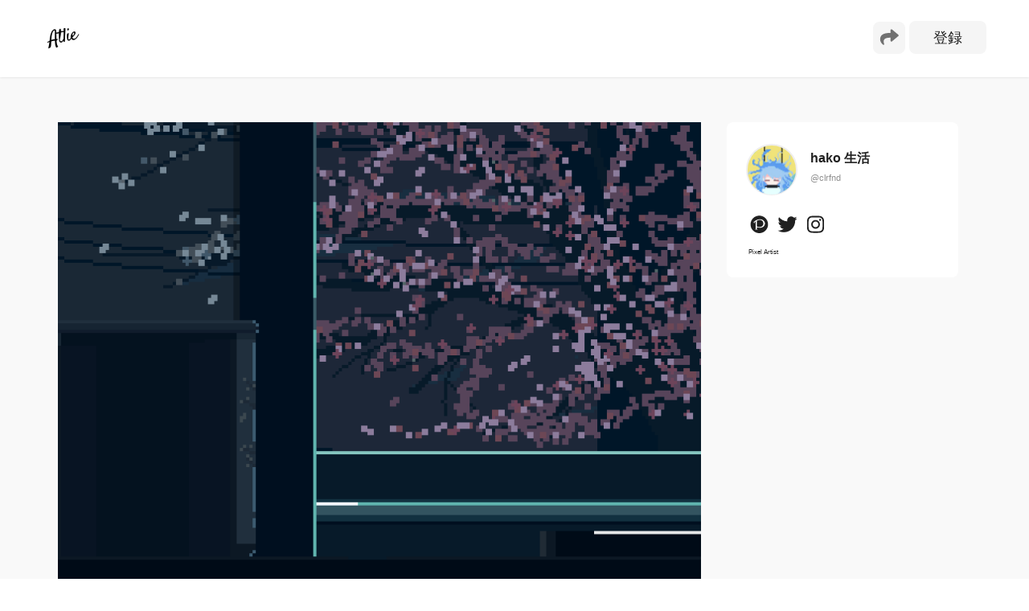

--- FILE ---
content_type: text/html; charset=utf-8
request_url: https://atlie.io/a/CeewmjB1-
body_size: 9910
content:
<!DOCTYPE html><html><head><meta name="viewport" content="width=device-width"/><meta charSet="utf-8"/><title>生活</title><meta property="og:title" content="生活"/><meta property="og:description" content=""/><meta name="keywords" content="atlie"/><meta property="og:type" content="blog"/><meta property="og:url" content=""/><meta property="og:image" content="https://firebasestorage.googleapis.com/v0/b/atlie-project.appspot.com/o/version%2F1%2Fatlies%2Fbackground%2FCeewmjB1-.png?alt=media&amp;token=e07aee32-ccea-4ce2-b188-e6ba927addc8"/><meta property="og:site_name" content="生活"/><meta name="twitter:card" content="summary_large_image"/><meta name="twitter:site" content="@Atlie_jp"/><meta name="twitter:url" content="https://firebasestorage.googleapis.com/v0/b/atlie-project.appspot.com/o/version%2F1%2Fatlies%2Fbackground%2FCeewmjB1-.png?alt=media&amp;token=e07aee32-ccea-4ce2-b188-e6ba927addc8"/><meta name="twitter:title" content="生活"/><meta name="twitter:description" content=""/><meta name="twitter:image" content="https://firebasestorage.googleapis.com/v0/b/atlie-project.appspot.com/o/version%2F1%2Fatlies%2Fbackground%2FCeewmjB1-.png?alt=media&amp;token=e07aee32-ccea-4ce2-b188-e6ba927addc8"/><link rel="canonical" href=""/><link rel="shortcut icon" href="/atlie_favicon.png"/><link rel="apple-touch-icon" href="/atlie_apple_touch_icon.png"/><link href="https://fonts.googleapis.com/css2?family=Kosugi+Maru&amp;family=M+PLUS+Rounded+1c:wght@100;300;400;500;700;800;900&amp;family=Noto+Sans+JP:wght@100;300;400;500;700;900&amp;family=Roboto+Mono:wght@100;200;300;400;500;600;700&amp;family=Roboto:ital,wght@0,100;0,300;0,400;0,500;0,700;0,900;1,100;1,300;1,400;1,500;1,700;1,900&amp;display=swap" rel="stylesheet"/><link rel="preload" href="/_next/static/css/c72b98822469abc97294.css" as="style"/><link rel="stylesheet" href="/_next/static/css/c72b98822469abc97294.css" data-n-g=""/><link rel="preload" href="/_next/static/css/6ef2fac94eb8e1cc5910.css" as="style"/><link rel="stylesheet" href="/_next/static/css/6ef2fac94eb8e1cc5910.css" data-n-p=""/><noscript data-n-css="true"></noscript><link rel="preload" href="/_next/static/chunks/main-f380b4f6f689adcee91e.js" as="script"/><link rel="preload" href="/_next/static/chunks/webpack-e067438c4cf4ef2ef178.js" as="script"/><link rel="preload" href="/_next/static/chunks/framework.53cfa66f9846f4090096.js" as="script"/><link rel="preload" href="/_next/static/chunks/cb1608f2.b920bf0f00d879d74aae.js" as="script"/><link rel="preload" href="/_next/static/chunks/a9a7754c.7d802bf491cf84e6ab92.js" as="script"/><link rel="preload" href="/_next/static/chunks/bee240a3.7582742c76c4f9124c7a.js" as="script"/><link rel="preload" href="/_next/static/chunks/484bcb1e.07d12d844d54fdf811a3.js" as="script"/><link rel="preload" href="/_next/static/chunks/ea88be26.b9f956931c7b8ffca569.js" as="script"/><link rel="preload" href="/_next/static/chunks/ff239f9d.f323ccfdf87e35a0c172.js" as="script"/><link rel="preload" href="/_next/static/chunks/32b11f6ab7df927a733642aa4c1f919ce7b0192a.1ed0ddb260b69de5da76.js" as="script"/><link rel="preload" href="/_next/static/chunks/12c8c7e39898fd032582c5da803d72d0323e0b83.d6a0548393063e94f9d7.js" as="script"/><link rel="preload" href="/_next/static/chunks/b3d5e56d239f6e532f3e44c6ac4a7262fcaf0c73.c44e4d227fc3ce48145c.js" as="script"/><link rel="preload" href="/_next/static/chunks/pages/_app-3f8f687a875b44858995.js" as="script"/><link rel="preload" href="/_next/static/chunks/20686f4330c703ecc3251a3f9487ee709cd4dc72.67a6248f7bce27289f6e.js" as="script"/><link rel="preload" href="/_next/static/chunks/pages/a/%5B_id%5D-57623cb72f4d8d1a86ba.js" as="script"/><style data-styled="" data-styled-version="5.1.1">.gFPOYD{display:inline-block;width:1.45rem;max-width:2rem;height:1.45rem;max-height:2rem;padding:0.15rem 0.1rem 0.12rem 0.1rem;color:#717171;}/*!sc*/
@media screen and (min-width:500px){.gFPOYD{width:1.7rem;height:1.7rem;padding:0 0.2rem 0.3rem 0;}}/*!sc*/
data-styled.g6[id="sc-4cjgza-1"]{content:"gFPOYD,"}/*!sc*/
.bQCHjE{display:inline-block;width:2.2rem;max-width:2.5rem;height:2.2rem;max-height:2.5rem;padding:0.4rem;border-radius:0.5rem;background-color:#f5f5f5;-webkit-transition:all 0.3s;-webkit-transition:all 0.5s;transition:all 0.5s;}/*!sc*/
.bQCHjE:hover{background-color:#D1D1D1;cursor:pointer;}/*!sc*/
@media screen and (min-width:500px){.bQCHjE{width:2.5rem;height:2.5rem;padding:0.5rem;}}/*!sc*/
data-styled.g44[id="sc-19gq4y1-1"]{content:"bQCHjE,"}/*!sc*/
.bPIIGi{display:inline-block;width:12rem;max-width:15rem;height:2.3rem;max-height:3rem;border-radius:0.5rem;color:#202020;font-family:system-ui,-apple-system,BlinkMacSystemFont,'Segoe UI',Roboto,'Helvetica Neue',Arial,'Noto Sans',sans-serif,'Apple Color Emoji','Segoe UI Emoji','Segoe UI Symbol','Noto Color Emoji';font-size:1.1rem;font-weight:500;text-align:center;background-color:#f5f5f5;-webkit-transition:all 0.3s;-webkit-transition:all 0.5s;transition:all 0.5s;}/*!sc*/
.bPIIGi:hover{background-color:#D1D1D1;cursor:pointer;}/*!sc*/
@media screen and (min-width:350px){.bPIIGi{width:6rem;height:2.3rem;margin:0.11rem 0;}}/*!sc*/
@media screen and (min-width:500px){.bPIIGi{width:6rem;height:2.3rem;margin:0.15rem 0;}}/*!sc*/
@media screen and (min-width:750px){.bPIIGi{width:6rem;height:2.52rem;margin:0.15rem 0;}}/*!sc*/
data-styled.g51[id="sc-1kih3u-0"]{content:"bPIIGi,"}/*!sc*/
.kGchGc{display:inline-block;width:1.52rem;max-width:2rem;height:1.52rem;max-height:2rem;padding:0 0 0.27rem 0;color:#202020;}/*!sc*/
@media screen and (min-width:500px){.kGchGc{width:1.8rem;height:1.8rem;padding:0 0 0.3rem 0;}}/*!sc*/
data-styled.g57[id="sc-11pho1-1"]{content:"kGchGc,"}/*!sc*/
.gnwmfY{display:inline-block;width:1.5rem;max-width:2rem;height:1.52rem;max-height:2rem;padding:0 0 0.27rem 0;color:#202020;}/*!sc*/
@media screen and (min-width:500px){.gnwmfY{width:1.8rem;height:1.8rem;padding:0 0 0.3rem 0;}}/*!sc*/
data-styled.g59[id="sc-1a63klp-1"]{content:"gnwmfY,"}/*!sc*/
.gSMGHC{display:inline-block;width:1.52rem;max-width:2rem;height:1.52rem;max-height:2rem;padding:0 0 0.27rem 0;color:#202020;}/*!sc*/
@media screen and (min-width:500px){.gSMGHC{width:1.7rem;height:1.7rem;padding:0 0 0.3rem 0;}}/*!sc*/
data-styled.g63[id="lapmqx-1"]{content:"gSMGHC,"}/*!sc*/
.tLOTD{background-color:#202020;}/*!sc*/
.tLOTD .lazy-load-image-background.blur{-webkit-filter:blur(15px);filter:blur(15px);}/*!sc*/
.tLOTD .lazy-load-image-background.blur.lazy-load-image-loaded{-webkit-filter:blur(0);filter:blur(0);-webkit-transition:filter 0.3s;transition:filter 0.3s;}/*!sc*/
.tLOTD .lazy-load-image-background.blur > img{opacity:0;}/*!sc*/
.tLOTD .lazy-load-image-background.blur.lazy-load-image-loaded > img{opacity:1;-webkit-transition:opacity 0.3s;transition:opacity 0.3s;}/*!sc*/
data-styled.g88[id="sq9u43-0"]{content:"tLOTD,"}/*!sc*/
.kDhDzI{max-width:100%;margin:0 auto;}/*!sc*/
data-styled.g114[id="sc-2mhkn1-0"]{content:"kDhDzI,"}/*!sc*/
.hmVgYL{display:block;width:18rem;min-height:10rem;height:auto;border-radius:0.5rem;background-color:#ffffff;padding:1.5rem;}/*!sc*/
@media screen and (min-width:1000px){.hmVgYL{display:block;width:18rem;min-height:10rem;height:auto;}}/*!sc*/
@media screen and (min-width:1200px){.hmVgYL{display:block;width:18rem;min-height:10rem;height:auto;}}/*!sc*/
data-styled.g146[id="sc-3hd2ct-0"]{content:"hmVgYL,"}/*!sc*/
.dkDQdI{display:-webkit-box;display:-webkit-flex;display:-ms-flexbox;display:flex;width:14rem;min-height:5rem;height:auto;margin:0 0 0.5rem;padding:0.2rem 0;}/*!sc*/
data-styled.g147[id="sc-3hd2ct-1"]{content:"dkDQdI,"}/*!sc*/
.ElvmD{display:-webkit-inline-box;display:-webkit-inline-flex;display:-ms-inline-flexbox;display:inline-flex;width:4.5rem;height:4.5rem;background-color:#efeeee;border-radius:10rem;border-color:#efeeee;border-width:0.1rem;}/*!sc*/
data-styled.g148[id="sc-3hd2ct-2"]{content:"ElvmD,"}/*!sc*/
.bzprxG{display:inline-block;width:8rem;min-height:3rem;height:auto;margin:0.2rem 1rem;}/*!sc*/
data-styled.g149[id="sc-3hd2ct-3"]{content:"bzprxG,"}/*!sc*/
.bWWvzh{display:inline-block;width:8rem;min-height:1rem;height:auto;margin:0.3rem 0 0.1rem;color:#202020;font-size:1rem;font-weight:700;font-family:'メイリオ',sans-serif;}/*!sc*/
data-styled.g150[id="sc-3hd2ct-4"]{content:"bWWvzh,"}/*!sc*/
.dyZmoP{display:inline-block;width:7rem;min-height:1rem;height:auto;color:#909090;font-size:0.7rem;font-weight:500;font-family:'メイリオ',sans-serif;}/*!sc*/
data-styled.g151[id="sc-3hd2ct-5"]{content:"dyZmoP,"}/*!sc*/
.bCEIJT{display:block;width:15rem;height:auto;margin:0 0.2rem 0.2rem;color:#202020;font-size:0.5rem;font-weight:200;font-family:'メイリオ',sans-serif;}/*!sc*/
data-styled.g152[id="sc-3hd2ct-6"]{content:"bCEIJT,"}/*!sc*/
.eMmwPk{display:block;width:100%;min-height:10rem;height:auto;background-color:#ffffff;padding:1.5rem;}/*!sc*/
@media screen and (min-width:500px){.eMmwPk{display:block;width:100%;min-height:10rem;height:auto;}}/*!sc*/
@media screen and (min-width:750px){.eMmwPk{display:block;width:100%;min-height:10rem;height:auto;}}/*!sc*/
@media screen and (min-width:1000px){.eMmwPk{display:block;width:50rem;min-height:10rem;height:auto;}}/*!sc*/
@media screen and (min-width:1200px){.eMmwPk{display:block;width:50rem;min-height:10rem;height:auto;}}/*!sc*/
data-styled.g153[id="sc-1ascn43-0"]{content:"eMmwPk,"}/*!sc*/
.edWecf{display:-webkit-box;display:-webkit-flex;display:-ms-flexbox;display:flex;width:14rem;min-height:5rem;height:auto;margin:0 0 1.3rem;}/*!sc*/
@media screen and (min-width:750px){.edWecf{margin:0 0 1.3rem;}}/*!sc*/
data-styled.g154[id="sc-1ascn43-1"]{content:"edWecf,"}/*!sc*/
.fzeFFs{display:-webkit-inline-box;display:-webkit-inline-flex;display:-ms-inline-flexbox;display:inline-flex;width:5rem;height:5rem;background-color:#efeeee;border-radius:10rem;border-color:#efeeee;border-width:0.1rem;margin:0.5rem 1.5rem 0 0.5rem;}/*!sc*/
data-styled.g155[id="sc-1ascn43-2"]{content:"fzeFFs,"}/*!sc*/
.izHIBt{display:inline-block;width:8rem;min-height:3rem;height:auto;margin:0.2rem 0.2rem;}/*!sc*/
data-styled.g156[id="sc-1ascn43-3"]{content:"izHIBt,"}/*!sc*/
.kQnWAW{display:inline-block;width:8rem;min-height:1rem;height:auto;margin:1rem 0 0.4rem 1.5rem;color:#202020;font-size:1.3rem;font-weight:700;font-family:'メイリオ',sans-serif;}/*!sc*/
@media screen and (min-width:750px){.kQnWAW{margin:1rem 0 0.4rem 2rem;}}/*!sc*/
data-styled.g157[id="sc-1ascn43-4"]{content:"kQnWAW,"}/*!sc*/
.hJTKVM{display:inline-block;width:7rem;min-height:1rem;height:auto;margin:0 0 0 1.5rem;color:#909090;font-size:0.9rem;font-weight:500;font-family:'メイリオ',sans-serif;}/*!sc*/
@media screen and (min-width:750px){.hJTKVM{margin:0 0 0 2rem;}}/*!sc*/
data-styled.g158[id="sc-1ascn43-5"]{content:"hJTKVM,"}/*!sc*/
.hgEMcc{margin:0 0.7rem 0.5rem;}/*!sc*/
@media screen and (min-width:750px){.hgEMcc{margin:0 0.7rem 0.2rem;}}/*!sc*/
data-styled.g159[id="sc-1ascn43-6"]{content:"hgEMcc,"}/*!sc*/
.ckxLOR{display:block;width:auto;height:auto;margin:0 0.7rem 0.2rem 0.7rem;color:#202020;font-size:0.7rem;font-weight:200;font-family:'メイリオ',sans-serif;}/*!sc*/
data-styled.g160[id="sc-1ascn43-7"]{content:"ckxLOR,"}/*!sc*/
.kKJLeo{min-width:10rem;width:auto;min-height:1.5rem;height:auto;}/*!sc*/
@media screen and (min-width:340px){}/*!sc*/
@media screen and (min-width:500px){}/*!sc*/
@media screen and (min-width:750px){.kKJLeo{display:block;padding:0 0 0.6rem;}}/*!sc*/
@media screen and (min-width:1000px){.kKJLeo{display:block;padding:0 0 0.6rem;}}/*!sc*/
@media screen and (min-width:1200px){.kKJLeo{display:block;padding:0 0 0.6rem;}}/*!sc*/
data-styled.g182[id="sc-1hpdoel-0"]{content:"kKJLeo,"}/*!sc*/
.kqEaTR{display:inline-block;}/*!sc*/
data-styled.g183[id="sc-1hpdoel-1"]{content:"kqEaTR,"}/*!sc*/
.ecbPWC{display:inline-block;font-size:1rem;font-family:'メイリオ',sans-serif;margin:0.2rem;}/*!sc*/
@media screen and (min-width:340px){.ecbPWC{font-size:1rem;}}/*!sc*/
@media screen and (min-width:500px){.ecbPWC{font-size:1rem;}}/*!sc*/
@media screen and (min-width:750px){.ecbPWC{font-size:1rem;}}/*!sc*/
data-styled.g184[id="sc-1hpdoel-2"]{content:"ecbPWC,"}/*!sc*/
.dHWfMf{display:inline-block;font-size:1rem;font-family:'メイリオ',sans-serif;margin:0.2rem;}/*!sc*/
@media screen and (min-width:340px){.dHWfMf{font-size:1rem;}}/*!sc*/
@media screen and (min-width:500px){.dHWfMf{font-size:1rem;}}/*!sc*/
@media screen and (min-width:750px){.dHWfMf{font-size:1rem;}}/*!sc*/
data-styled.g185[id="sc-1hpdoel-3"]{content:"dHWfMf,"}/*!sc*/
.jGQygt{display:inline-block;font-size:1rem;font-family:'メイリオ',sans-serif;margin:0.2rem;}/*!sc*/
@media screen and (min-width:340px){.jGQygt{font-size:1rem;}}/*!sc*/
@media screen and (min-width:500px){.jGQygt{font-size:1rem;}}/*!sc*/
@media screen and (min-width:750px){.jGQygt{font-size:1rem;}}/*!sc*/
data-styled.g187[id="sc-1hpdoel-5"]{content:"jGQygt,"}/*!sc*/
.cyVbCY{min-width:3rem;width:auto;min-height:1.5rem;height:auto;}/*!sc*/
@media screen and (min-width:340px){.cyVbCY{display:-webkit-box;display:-webkit-flex;display:-ms-flexbox;display:flex;padding:0 0 0.6rem;}}/*!sc*/
@media screen and (min-width:500px){.cyVbCY{display:-webkit-box;display:-webkit-flex;display:-ms-flexbox;display:flex;padding:0 0 0.6rem;}}/*!sc*/
@media screen and (min-width:750px){.cyVbCY{display:-webkit-box;display:-webkit-flex;display:-ms-flexbox;display:flex;padding:0 0 0.6rem;}}/*!sc*/
@media screen and (min-width:1000px){.cyVbCY{display:-webkit-box;display:-webkit-flex;display:-ms-flexbox;display:flex;padding:0 0 0.6rem;}}/*!sc*/
@media screen and (min-width:1200px){.cyVbCY{display:-webkit-box;display:-webkit-flex;display:-ms-flexbox;display:flex;padding:0 0 0.6rem;}}/*!sc*/
data-styled.g188[id="ntgt47-0"]{content:"cyVbCY,"}/*!sc*/
.bjTJJh{display:inline-block;}/*!sc*/
data-styled.g189[id="ntgt47-1"]{content:"bjTJJh,"}/*!sc*/
.ixNbqh{display:inline-block;font-size:1rem;font-family:'メイリオ',sans-serif;margin:0.2rem 0.3rem;}/*!sc*/
@media screen and (min-width:340px){.ixNbqh{font-size:1rem;}}/*!sc*/
@media screen and (min-width:500px){.ixNbqh{font-size:1rem;}}/*!sc*/
@media screen and (min-width:750px){.ixNbqh{font-size:1rem;}}/*!sc*/
data-styled.g193[id="ntgt47-5"]{content:"ixNbqh,"}/*!sc*/
.jnZleb{padding-top:0;}/*!sc*/
@media screen and (min-width:250px){.jnZleb{padding-top:0;}}/*!sc*/
@media screen and (min-width:340px){.jnZleb{padding-top:0;}}/*!sc*/
@media screen and (min-width:500px){.jnZleb{padding-top:0;}}/*!sc*/
@media screen and (min-width:1000px){.jnZleb{padding-top:1rem;}}/*!sc*/
@media screen and (min-width:1200px){.jnZleb{padding-top:1rem;}}/*!sc*/
data-styled.g239[id="axqh5l-0"]{content:"jnZleb,"}/*!sc*/
.gLcxvS{display:-webkit-box;display:-webkit-flex;display:-ms-flexbox;display:flex;-webkit-flex-wrap:wrap;-ms-flex-wrap:wrap;flex-wrap:wrap;-webkit-box-pack:center;-webkit-justify-content:center;-ms-flex-pack:center;justify-content:center;width:100%;height:100%;}/*!sc*/
@media screen and (min-width:250px){.gLcxvS{width:100%;height:100%;padding:0 0 5rem 0;}}/*!sc*/
@media screen and (min-width:340px){.gLcxvS{width:100%;height:100%;padding:0 0 5rem 0;}}/*!sc*/
@media screen and (min-width:500px){.gLcxvS{width:100%;height:100%;padding:3rem auto 10rem;}}/*!sc*/
@media screen and (min-width:750px){.gLcxvS{max-width:75rem;padding:3rem auto 20rem;margin:0 auto 0;}}/*!sc*/
@media screen and (min-width:1000px){.gLcxvS{max-width:75rem;padding:3rem auto 20rem;margin:0 auto 0;}}/*!sc*/
@media screen and (min-width:1200px){.gLcxvS{max-width:75rem;padding:3rem auto 20rem;margin:0 auto 0;}}/*!sc*/
data-styled.g240[id="axqh5l-1"]{content:"gLcxvS,"}/*!sc*/
.hBsQUl{display:-webkit-box;display:-webkit-flex;display:-ms-flexbox;display:flex;-webkit-flex-wrap:wrap;-ms-flex-wrap:wrap;flex-wrap:wrap;-webkit-box-pack:start;-webkit-justify-content:start;-ms-flex-pack:start;justify-content:start;width:100%;height:100%;}/*!sc*/
@media screen and (min-width:250px){.hBsQUl{max-width:18rem;margin:0 auto;}}/*!sc*/
@media screen and (min-width:340px){.hBsQUl{max-width:22rem;margin:0 auto;}}/*!sc*/
@media screen and (min-width:500px){.hBsQUl{max-width:44rem;margin:0 auto;}}/*!sc*/
@media screen and (min-width:750px){.hBsQUl{max-width:43rem;margin:0 auto 0 1.5rem;}}/*!sc*/
@media screen and (min-width:1000px){.hBsQUl{max-width:50rem;margin:0 auto 0 1rem;}}/*!sc*/
@media screen and (min-width:1200px){.hBsQUl{max-width:50rem;margin:0 auto 0 1rem;}}/*!sc*/
data-styled.g241[id="axqh5l-2"]{content:"hBsQUl,"}/*!sc*/
.eYwdmc{display:inline;max-width:100%;max-height:100%;margin:0.5rem;border-radius:0.5rem;object-fit:cover;}/*!sc*/
@media screen and (min-width:250px){.eYwdmc{width:8rem;height:8rem;}}/*!sc*/
@media screen and (min-width:340px){.eYwdmc{width:10rem;height:10rem;}}/*!sc*/
@media screen and (min-width:500px){.eYwdmc{width:10rem;height:10rem;margin:0.5rem 0.5rem;}}/*!sc*/
@media screen and (min-width:750px){.eYwdmc{width:19rem;height:19rem;margin:1.2rem 1.2rem;}}/*!sc*/
@media screen and (min-width:1000px){.eYwdmc{width:22rem;height:22rem;margin:1rem 1rem;}}/*!sc*/
@media screen and (min-width:1200px){.eYwdmc{width:22rem;height:22rem;margin:1rem 1rem;}}/*!sc*/
data-styled.g242[id="axqh5l-3"]{content:"eYwdmc,"}/*!sc*/
.kKNGxd{height:4rem;}/*!sc*/
@media screen and (min-width:750px){.kKNGxd{height:5rem;margin:0 auto;}}/*!sc*/
data-styled.g309[id="sc-1jd096j-0"]{content:"kKNGxd,"}/*!sc*/
.gkJPLO{width:100%;height:4rem;box-shadow:0 1px 3px 0 rgba(0,0,0,0.05),0 1px 2px 0 rgba(0,0,0,0.03);background-color:#ffffff;font-family:system-ui,-apple-system,BlinkMacSystemFont,'Segoe UI',Roboto,'Helvetica Neue',Arial,'Noto Sans',sans-serif,'Apple Color Emoji','Segoe UI Emoji','Segoe UI Symbol','Noto Color Emoji';text-align:center;}/*!sc*/
@media screen and (min-width:750px){.gkJPLO{height:6rem;}}/*!sc*/
data-styled.g310[id="sc-1jd096j-1"]{content:"gkJPLO,"}/*!sc*/
.fpDkJJ{width:100%;height:4rem;background-color:#ffffff;}/*!sc*/
@media screen and (min-width:750px){.fpDkJJ{max-width:75rem;height:6rem;margin:0 auto;}}/*!sc*/
data-styled.g311[id="sc-1jd096j-2"]{content:"fpDkJJ,"}/*!sc*/
.OtWqm{display:-webkit-box;display:-webkit-flex;display:-ms-flexbox;display:flex;padding:0.4rem 0 0;}/*!sc*/
@media screen and (min-width:750px){.OtWqm{padding:0;}}/*!sc*/
data-styled.g312[id="sc-1jd096j-3"]{content:"OtWqm,"}/*!sc*/
.iSeoXx{display:-webkit-inline-box;display:-webkit-inline-flex;display:-ms-inline-flexbox;display:inline-flex;margin:0.1rem 1rem 0;}/*!sc*/
@media screen and (min-width:750px){.iSeoXx{margin:1.3rem 0.8rem 1rem 0.8rem;}}/*!sc*/
data-styled.g313[id="sc-1jd096j-4"]{content:"iSeoXx,"}/*!sc*/
.jcIlzg{display:-webkit-inline-box;display:-webkit-inline-flex;display:-ms-inline-flexbox;display:inline-flex;margin:0.4rem 0.8rem 0.8rem auto;-webkit-align-content:flex-end;-ms-flex-line-pack:end;align-content:flex-end;}/*!sc*/
@media screen and (min-width:750px){.jcIlzg{margin:1.5rem 0.8rem 1rem auto;}}/*!sc*/
data-styled.g314[id="sc-1jd096j-5"]{content:"jcIlzg,"}/*!sc*/
.gfgGhD{width:100%;height:auto;object-fit:contain;}/*!sc*/
@media screen and (min-width:350px){.gfgGhD{height:auto;}}/*!sc*/
@media screen and (min-width:500px){.gfgGhD{height:auto;}}/*!sc*/
@media screen and (min-width:750px){.gfgGhD{max-height:70rem;}}/*!sc*/
@media screen and (min-width:1000px){.gfgGhD{max-height:80rem;}}/*!sc*/
@media screen and (min-width:1200px){.gfgGhD{max-height:100rem;}}/*!sc*/
data-styled.g419[id="h4yvhk-1"]{content:"gfgGhD,"}/*!sc*/
.kFEmtq{width:100%;height:auto;background-color:#ffffff;border-color:#202020 #202020 transparent #202020;padding:0 0 0.2rem 0;}/*!sc*/
@media screen and (min-width:250px){.kFEmtq{padding:0 0 0.2rem 0;}}/*!sc*/
@media screen and (min-width:340px){.kFEmtq{padding:0 0 0.2rem 0;}}/*!sc*/
@media screen and (min-width:500px){.kFEmtq{padding:0 0 1rem 0;}}/*!sc*/
@media screen and (min-width:750px){.kFEmtq{padding:0 0 1rem 0;}}/*!sc*/
@media screen and (min-width:1000px){.kFEmtq{padding:0 0 1rem 0;}}/*!sc*/
@media screen and (min-width:1200px){.kFEmtq{padding:0 0 1rem 0;}}/*!sc*/
data-styled.g420[id="h4yvhk-2"]{content:"kFEmtq,"}/*!sc*/
.hPZbor{background-color:#ffffff;}/*!sc*/
data-styled.g421[id="h4yvhk-3"]{content:"hPZbor,"}/*!sc*/
.iVABkK{color:#202020;font-size:2rem;font-weight:500;font-family:'Roboto','Noto Sans JP',sans-serif;margin:0 0 0.6rem;}/*!sc*/
@media screen and (min-width:340px){.iVABkK{font-size:2.5rem;}}/*!sc*/
@media screen and (min-width:500px){.iVABkK{font-size:2.5rem;margin:0.75rem 0 0.6rem 0;}}/*!sc*/
@media screen and (min-width:750px){.iVABkK{font-size:3.7rem;margin:1.5rem 0 0.7rem 0;}}/*!sc*/
@media screen and (min-width:1000px){.iVABkK{font-size:3.7rem;margin:1.5rem 0 0.7rem 0;}}/*!sc*/
@media screen and (min-width:1200px){.iVABkK{font-size:3.7rem;margin:1.5rem 0 1rem 0;}}/*!sc*/
data-styled.g422[id="h4yvhk-4"]{content:"iVABkK,"}/*!sc*/
.dJYJlQ{color:#909090;font-size:0.8rem;font-weight:400;font-family:'Roboto','Noto Sans JP',sans-serif;margin:0 0.4rem 3rem;}/*!sc*/
@media screen and (min-width:340px){.dJYJlQ{font-size:1.2rem;}}/*!sc*/
@media screen and (min-width:500px){.dJYJlQ{font-size:1.2rem;}}/*!sc*/
@media screen and (min-width:750px){.dJYJlQ{font-size:1.5rem;margin:0 0.4rem 4rem;}}/*!sc*/
@media screen and (min-width:1000px){.dJYJlQ{font-size:1.5rem;margin:0 0.4rem 4rem;}}/*!sc*/
@media screen and (min-width:1200px){.dJYJlQ{font-size:1.5rem;margin:0 0.4rem 4rem;}}/*!sc*/
data-styled.g423[id="h4yvhk-5"]{content:"dJYJlQ,"}/*!sc*/
.kDcwRc{color:#202020;font-size:0.7rem;font-weight:300;font-family:'Roboto','Noto Sans JP',sans-serif;margin:2rem 0 1rem 0.4rem;}/*!sc*/
@media screen and (min-width:340px){.kDcwRc{font-size:0.9rem;}}/*!sc*/
@media screen and (min-width:500px){.kDcwRc{font-size:0.9rem;}}/*!sc*/
@media screen and (min-width:750px){.kDcwRc{font-size:1rem;}}/*!sc*/
data-styled.g424[id="h4yvhk-6"]{content:"kDcwRc,"}/*!sc*/
.jdJiDz #nprogress{pointer-events:none;}/*!sc*/
.jdJiDz #nprogress .bar{background:#000237;position:fixed;z-index:1031;top:0;left:0;width:100%;height:3px;}/*!sc*/
.jdJiDz #nprogress .peg{display:block;position:absolute;right:0px;width:100px;height:100%;box-shadow:0 0 10px #f5f5f5,0 0 5px #f5f5f5;opacity:1;-webkit-transform:rotate(3deg) translate(0px,-4px);-ms-transform:rotate(3deg) translate(0px,-4px);-webkit-transform:rotate(3deg) translate(0px,-4px);-ms-transform:rotate(3deg) translate(0px,-4px);transform:rotate(3deg) translate(0px,-4px);}/*!sc*/
.jdJiDz #nprogress .spinner{display:block;position:fixed;z-index:1031;top:15px;right:15px;}/*!sc*/
.jdJiDz #nprogress .spinner-icon{width:18px;height:18px;box-sizing:border-box;border:solid 2px transparent;border-top-color:#a817eb;border-left-color:#a817eb;border-radius:50%;-webkit-animation:nprogress-spinner 400ms linear infinite;-webkit-animation:nprogress-spinner 400ms linear infinite;animation:nprogress-spinner 400ms linear infinite;}/*!sc*/
.jdJiDz .nprogress-custom-parent{overflow:hidden;position:relative;}/*!sc*/
.jdJiDz .nprogress-custom-parent #nprogress .spinner,.jdJiDz .nprogress-custom-parent #nprogress .bar{position:absolute;}/*!sc*/
@-webkit-keyframes nprogress-spinner{.jdJiDz 0%{-webkit-transform:rotate(0deg);}.jdJiDz 100%{-webkit-transform:rotate(360deg);}}/*!sc*/
@-webkit-keyframes nprogress-spinner{0%{-webkit-transform:rotate(0deg);-ms-transform:rotate(0deg);transform:rotate(0deg);}100%{-webkit-transform:rotate(360deg);-ms-transform:rotate(360deg);transform:rotate(360deg);}}/*!sc*/
@keyframes nprogress-spinner{0%{-webkit-transform:rotate(0deg);-ms-transform:rotate(0deg);transform:rotate(0deg);}100%{-webkit-transform:rotate(360deg);-ms-transform:rotate(360deg);transform:rotate(360deg);}}/*!sc*/
data-styled.g465[id="sc-1kk1bxb-0"]{content:"jdJiDz,"}/*!sc*/
.jjwijs{font-family:system-ui,-apple-system,BlinkMacSystemFont,"Segoe UI",Roboto,"Helvetica Neue",Arial,"Noto Sans",sans-serif,"Apple Color Emoji","Segoe UI Emoji","Segoe UI Symbol","Noto Color Emoji";width:100%;background-color:#f9f9f9;}/*!sc*/
data-styled.g466[id="sc-1klfvne-0"]{content:"jjwijs,"}/*!sc*/
@media screen and (min-width:750px){.gewnbo{max-width:75rem;margin:0 auto;border-color:#909090;}}/*!sc*/
data-styled.g467[id="sc-1klfvne-1"]{content:"gewnbo,"}/*!sc*/
@media screen and (min-width:500px){.gcrCRU{display:block;padding:4.5rem 1rem 2rem 1rem;}}/*!sc*/
@media screen and (min-width:750px){.gcrCRU{display:block;padding:4.5rem 1rem 2rem 1rem;}}/*!sc*/
@media screen and (min-width:1000px){.gcrCRU{display:block;padding:4.5rem 1rem 2rem 1rem;}}/*!sc*/
@media screen and (min-width:1200px){.gcrCRU{display:-webkit-box;display:-webkit-flex;display:-ms-flexbox;display:flex;padding:4.5rem 1rem 2rem 1rem;}}/*!sc*/
data-styled.g468[id="sc-1klfvne-2"]{content:"gcrCRU,"}/*!sc*/
.cSQUKB{display:block;width:auto;margin:0 auto;}/*!sc*/
@media screen and (min-width:1000px){.cSQUKB{width:50rem;}}/*!sc*/
@media screen and (min-width:1200px){.cSQUKB{display:-webkit-inline-box;display:-webkit-inline-flex;display:-ms-inline-flexbox;display:inline-flex;width:50rem;margin:0 2rem 0 1rem;}}/*!sc*/
data-styled.g469[id="sc-1klfvne-3"]{content:"cSQUKB,"}/*!sc*/
.ObekK{display:block;width:auto;margin:1rem auto;}/*!sc*/
@media screen and (min-width:1000px){.ObekK{width:50rem;margin:1rem auto;}}/*!sc*/
@media screen and (min-width:1200px){.ObekK{width:50rem;margin:1rem 2rem 1rem 1rem;}}/*!sc*/
data-styled.g470[id="sc-1klfvne-4"]{content:"ObekK,"}/*!sc*/
.iTWfCn{display:none;width:auto;}/*!sc*/
@media screen and (min-width:1000px){.iTWfCn{display:none;}}/*!sc*/
@media screen and (min-width:1200px){.iTWfCn{position:-webkit-sticky;position:sticky;top:3rem;display:-webkit-box;display:-webkit-flex;display:-ms-flexbox;display:flex;-webkit-flex-direction:column;-ms-flex-direction:column;flex-direction:column;max-height:calc(100vh - 5rem);width:18rem;height:auto;}}/*!sc*/
data-styled.g471[id="sc-1klfvne-5"]{content:"iTWfCn,"}/*!sc*/
.eBNzrQ{padding:0 1rem 2rem 1rem;background-color:#f5f5f5;}/*!sc*/
@media screen and (min-width:750px){.eBNzrQ{padding:0;}}/*!sc*/
data-styled.g472[id="sc-1klfvne-6"]{content:"eBNzrQ,"}/*!sc*/
</style></head><body><div id="__next"><div class="sc-1kk1bxb-0 jdJiDz"><div class="sc-1klfvne-0 jjwijs"><div class="sc-1jd096j-0 kKNGxd"><header class="sc-1jd096j-1 gkJPLO"><nav class="sc-1jd096j-2 fpDkJJ"><div class="sc-1jd096j-3 OtWqm"><div class="sc-1jd096j-4 iSeoXx"><div style="max-width:100%;width:50px"><div style="position:relative;padding-bottom:100%"><img alt="Atlie logo" data-src="/_next/image?url=%2Flogo%2Fatlie_icon_black.png&amp;w=320&amp;q=90" data-srcset="/_next/image?url=%2Flogo%2Fatlie_icon_black.png&amp;w=320&amp;q=90 320w" class="sc-1jd096j-6 kaCrNT __lazy" style="visibility:hidden;height:100%;left:0;position:absolute;top:0;width:100%"/></div></div></div><div class="sc-1jd096j-5 jcIlzg"><div class="ntgt47-0 cyVbCY"><div class="ntgt47-1 bjTJJh"><span class="sc-19gq4y1-0 diIpft ntgt47-5 ixNbqh"><div class="sc-19gq4y1-1 bQCHjE"><div class="sc-4cjgza-0 hoPDNi"><svg fill="currentColor" xmlns="http://www.w3.org/2000/svg" viewBox="0 0 1000 1000" class="sc-4cjgza-1 gFPOYD"><svg aria-hidden="true" focusable="false" data-prefix="fas" data-icon="share" class="svg-inline--fa fa-share fa-w-16 " role="img" xmlns="http://www.w3.org/2000/svg" viewBox="0 0 512 512"><path fill="currentColor" d="M503.691 189.836L327.687 37.851C312.281 24.546 288 35.347 288 56.015v80.053C127.371 137.907 0 170.1 0 322.326c0 61.441 39.581 122.309 83.333 154.132 13.653 9.931 33.111-2.533 28.077-18.631C66.066 312.814 132.917 274.316 288 272.085V360c0 20.7 24.3 31.453 39.687 18.164l176.004-152c11.071-9.562 11.086-26.753 0-36.328z"></path></svg></svg></div></div></span></div><div class="ntgt47-1 bjTJJh"><input type="button" value="登録" class="sc-1kih3u-0 bPIIGi"/></div></div></div></div></nav></header></div><div class="sc-1klfvne-1 gewnbo"><div></div><div class="sc-1klfvne-2 gcrCRU"><div><div class="sc-1klfvne-3 cSQUKB"><div class="h4yvhk-0 jnSzBC"><img src="https://firebasestorage.googleapis.com/v0/b/atlie-project.appspot.com/o/version%2F1%2Fatlies%2Fbackground%2FCeewmjB1-.png?alt=media&amp;token=e07aee32-ccea-4ce2-b188-e6ba927addc8" loading="lazy" alt="生活" class="h4yvhk-1 gfgGhD"/><div class="h4yvhk-2 kFEmtq"><div class="flex w-auto md:w-auto pt-4 pb-5 px-6 md:px-10 mx-auto"><div class="inline-block text-left px-2 pt-5"><p class="h4yvhk-4 iVABkK">生活</p><p class="h4yvhk-5 dJYJlQ">@ <!-- -->clrfnd</p><p class="h4yvhk-6 kDcwRc"><div></div></p></div></div></div><div class="h4yvhk-3 hPZbor"><div class="axqh5l-0 jnZleb"><div class="axqh5l-1 gLcxvS"><div class="axqh5l-2 hBsQUl"><span class=" lazy-load-image-background blur" style="background-image:url(https://firebasestorage.googleapis.com/v0/b/atlie-project.appspot.com/o/version%2F1%2Fopuses%2Fitem%2Ft4HxH59f6.gif?alt=media&amp;token=8f8a440d-159c-4200-99b6-d765c23fa907);background-size:100% 100%;display:inline-block"><span class="sq9u43-0 tLOTD axqh5l-3 eYwdmc" style="display:inline-block"></span></span><span class=" lazy-load-image-background blur" style="background-image:url(https://firebasestorage.googleapis.com/v0/b/atlie-project.appspot.com/o/version%2F1%2Fopuses%2Fitem%2FZ0tr2fx0-.png?alt=media&amp;token=ae70e11b-c6b9-4f9e-9e51-6298cdd02bbd);background-size:100% 100%;display:inline-block"><span class="sq9u43-0 tLOTD axqh5l-3 eYwdmc" style="display:inline-block"></span></span><span class=" lazy-load-image-background blur" style="background-image:url(https://firebasestorage.googleapis.com/v0/b/atlie-project.appspot.com/o/version%2F1%2Fopuses%2Fitem%2FIGOtHN00X.png?alt=media&amp;token=3ef475f5-a750-4b74-8148-cd9e08b8da81);background-size:100% 100%;display:inline-block"><span class="sq9u43-0 tLOTD axqh5l-3 eYwdmc" style="display:inline-block"></span></span></div></div></div></div></div></div><div class="sc-1klfvne-4 ObekK"><div><div class="sc-1ascn43-0 eMmwPk"><div class="sc-1ascn43-1 edWecf"><div style="max-width:100%;width:80px"><div style="position:relative;padding-bottom:100%"><img alt="hako 生活" title="hako 生活" data-src="/_next/image?url=https%3A%2F%2Ffirebasestorage.googleapis.com%2Fv0%2Fb%2Fatlie-project.appspot.com%2Fo%2Fversion%252F1%252Fusers%252FprofileIcon%252FWmmI65HgEnbcRM7qNaaXw3qC7xm2.png%3Falt%3Dmedia%26token%3Dce0e7004-ff03-42f0-9a7d-1daea2d6f33e&amp;w=320&amp;q=40" data-srcset="/_next/image?url=https%3A%2F%2Ffirebasestorage.googleapis.com%2Fv0%2Fb%2Fatlie-project.appspot.com%2Fo%2Fversion%252F1%252Fusers%252FprofileIcon%252FWmmI65HgEnbcRM7qNaaXw3qC7xm2.png%3Falt%3Dmedia%26token%3Dce0e7004-ff03-42f0-9a7d-1daea2d6f33e&amp;w=320&amp;q=40 320w" class="sc-1ascn43-2 fzeFFs __lazy" style="visibility:hidden;height:100%;left:0;position:absolute;top:0;width:100%"/></div></div><div class="sc-1ascn43-3 izHIBt"><p class="sc-1ascn43-4 kQnWAW">hako 生活</p><p class="sc-1ascn43-5 hJTKVM">@<!-- -->clrfnd</p></div></div><div class="sc-1ascn43-6 hgEMcc"><div class="sc-1hpdoel-0 kKJLeo"><div class="sc-1hpdoel-1 kqEaTR"><a href="https://pixiv.net/users/clrfnd" target="_blank" rel="noopener noreferrer"><span id="clrfnd" class="lapmqx-0 hhblIP sc-1hpdoel-5 jGQygt"><svg fill="currentColor" xmlns="http://www.w3.org/2000/svg" viewBox="0 0 1000 1000" class="lapmqx-1 gSMGHC"><g><path d="M727.4,480.4c-13.7,86.2-76.4,149-162.7,162.7c-60.8,9.8-117.6,0-176.4-19.6c-15.7-5.9-21.6-13.7-19.6-31.4c2-45.1,0-90.2,0-137.2c0-47,0-94.1,0-141.1c0-9.8,2-19.6,11.8-25.5c78.4-39.2,158.8-54.9,241.1-17.6C696,307.9,739.1,398.1,727.4,480.4z M990,500c0,270.5-219.5,490-490,490C229.5,990,10,770.5,10,500C10,229.5,229.5,10,500,10C770.5,10,990,229.5,990,500z M752.8,298.1c-51-56.8-119.6-80.4-194-84.3C431.4,206,321.6,253,225.6,331.4c-52.9,43.1-52.9,43.1-15.7,96c3.9,5.9,5.9,15.7,15.7,11.8c7.8-3.9,7.8-11.8,7.8-19.6c0-9.8-2-19.6,5.9-29.4c15.7-21.6,33.3-39.2,58.8-58.8c0,139.2,0,272.4,0,405.7c0,11.8-3.9,17.6-13.7,21.6c-7.8,2-15.7,7.8-13.7,17.6c2,9.8,11.8,7.8,19.6,7.8c29.4,0,58.8,0,90.2,0c7.8,0,15.7,2,17.6-7.8c2-9.8-5.9-11.8-13.7-15.7c-5.9-3.9-15.7-3.9-15.7-15.7c0-29.4,0-56.8,0-84.3c3.9,0,5.9,0,5.9,0c7.8,2,17.6,5.9,25.5,7.8c94.1,27.4,190.1,31.4,280.3-11.8C825.4,588.2,860.6,415.7,752.8,298.1z"></path></g></svg></span></a></div><div class="sc-1hpdoel-1 kqEaTR"><a href="https://twitter.com/clrfnd" target="_blank" rel="noopener noreferrer"><span id="clrfnd" class="sc-11pho1-0 kGYnNh sc-1hpdoel-2 ecbPWC"><svg fill="currentColor" xmlns="http://www.w3.org/2000/svg" viewBox="0 0 1000 1000" class="sc-11pho1-1 kGchGc"><svg aria-hidden="true" focusable="false" data-prefix="fab" data-icon="twitter" class="svg-inline--fa fa-twitter fa-w-16 " role="img" xmlns="http://www.w3.org/2000/svg" viewBox="0 0 512 512"><path fill="currentColor" d="M459.37 151.716c.325 4.548.325 9.097.325 13.645 0 138.72-105.583 298.558-298.558 298.558-59.452 0-114.68-17.219-161.137-47.106 8.447.974 16.568 1.299 25.34 1.299 49.055 0 94.213-16.568 130.274-44.832-46.132-.975-84.792-31.188-98.112-72.772 6.498.974 12.995 1.624 19.818 1.624 9.421 0 18.843-1.3 27.614-3.573-48.081-9.747-84.143-51.98-84.143-102.985v-1.299c13.969 7.797 30.214 12.67 47.431 13.319-28.264-18.843-46.781-51.005-46.781-87.391 0-19.492 5.197-37.36 14.294-52.954 51.655 63.675 129.3 105.258 216.365 109.807-1.624-7.797-2.599-15.918-2.599-24.04 0-57.828 46.782-104.934 104.934-104.934 30.213 0 57.502 12.67 76.67 33.137 23.715-4.548 46.456-13.32 66.599-25.34-7.798 24.366-24.366 44.833-46.132 57.827 21.117-2.273 41.584-8.122 60.426-16.243-14.292 20.791-32.161 39.308-52.628 54.253z"></path></svg></svg></span></a></div><div class="sc-1hpdoel-1 kqEaTR"><a href="https://instagram.com/clrfnd" target="_blank" rel="noopener noreferrer"><span id="clrfnd" class="sc-1a63klp-0 iWBaux sc-1hpdoel-3 dHWfMf"><svg fill="currentColor" xmlns="http://www.w3.org/2000/svg" viewBox="0 0 1000 1000" class="sc-1a63klp-1 gnwmfY"><svg aria-hidden="true" focusable="false" data-prefix="fab" data-icon="instagram" class="svg-inline--fa fa-instagram fa-w-14 " role="img" xmlns="http://www.w3.org/2000/svg" viewBox="0 0 448 512"><path fill="currentColor" d="M224.1 141c-63.6 0-114.9 51.3-114.9 114.9s51.3 114.9 114.9 114.9S339 319.5 339 255.9 287.7 141 224.1 141zm0 189.6c-41.1 0-74.7-33.5-74.7-74.7s33.5-74.7 74.7-74.7 74.7 33.5 74.7 74.7-33.6 74.7-74.7 74.7zm146.4-194.3c0 14.9-12 26.8-26.8 26.8-14.9 0-26.8-12-26.8-26.8s12-26.8 26.8-26.8 26.8 12 26.8 26.8zm76.1 27.2c-1.7-35.9-9.9-67.7-36.2-93.9-26.2-26.2-58-34.4-93.9-36.2-37-2.1-147.9-2.1-184.9 0-35.8 1.7-67.6 9.9-93.9 36.1s-34.4 58-36.2 93.9c-2.1 37-2.1 147.9 0 184.9 1.7 35.9 9.9 67.7 36.2 93.9s58 34.4 93.9 36.2c37 2.1 147.9 2.1 184.9 0 35.9-1.7 67.7-9.9 93.9-36.2 26.2-26.2 34.4-58 36.2-93.9 2.1-37 2.1-147.8 0-184.8zM398.8 388c-7.8 19.6-22.9 34.7-42.6 42.6-29.5 11.7-99.5 9-132.1 9s-102.7 2.6-132.1-9c-19.6-7.8-34.7-22.9-42.6-42.6-11.7-29.5-9-99.5-9-132.1s-2.6-102.7 9-132.1c7.8-19.6 22.9-34.7 42.6-42.6 29.5-11.7 99.5-9 132.1-9s102.7-2.6 132.1 9c19.6 7.8 34.7 22.9 42.6 42.6 11.7 29.5 9 99.5 9 132.1s2.7 102.7-9 132.1z"></path></svg></svg></span></a></div></div></div><p class="sc-1ascn43-7 ckxLOR"><div>Pixel Artist</div></p></div></div></div></div><div class="sc-1klfvne-5 iTWfCn"><div><div class="sc-3hd2ct-0 hmVgYL"><div class="sc-3hd2ct-1 dkDQdI"><div style="max-width:100%;width:70px"><div style="position:relative;padding-bottom:100%"><img alt="hako 生活" title="hako 生活" data-src="/_next/image?url=https%3A%2F%2Ffirebasestorage.googleapis.com%2Fv0%2Fb%2Fatlie-project.appspot.com%2Fo%2Fversion%252F1%252Fusers%252FprofileIcon%252FWmmI65HgEnbcRM7qNaaXw3qC7xm2.png%3Falt%3Dmedia%26token%3Dce0e7004-ff03-42f0-9a7d-1daea2d6f33e&amp;w=320&amp;q=40" data-srcset="/_next/image?url=https%3A%2F%2Ffirebasestorage.googleapis.com%2Fv0%2Fb%2Fatlie-project.appspot.com%2Fo%2Fversion%252F1%252Fusers%252FprofileIcon%252FWmmI65HgEnbcRM7qNaaXw3qC7xm2.png%3Falt%3Dmedia%26token%3Dce0e7004-ff03-42f0-9a7d-1daea2d6f33e&amp;w=320&amp;q=40 320w" class="sc-3hd2ct-2 ElvmD __lazy" style="visibility:hidden;height:100%;left:0;position:absolute;top:0;width:100%"/></div></div><div class="sc-3hd2ct-3 bzprxG"><p class="sc-3hd2ct-4 bWWvzh">hako 生活</p><p class="sc-3hd2ct-5 dyZmoP">@<!-- -->clrfnd</p></div></div><div class="sc-1hpdoel-0 kKJLeo"><div class="sc-1hpdoel-1 kqEaTR"><a href="https://pixiv.net/users/clrfnd" target="_blank" rel="noopener noreferrer"><span id="clrfnd" class="lapmqx-0 hhblIP sc-1hpdoel-5 jGQygt"><svg fill="currentColor" xmlns="http://www.w3.org/2000/svg" viewBox="0 0 1000 1000" class="lapmqx-1 gSMGHC"><g><path d="M727.4,480.4c-13.7,86.2-76.4,149-162.7,162.7c-60.8,9.8-117.6,0-176.4-19.6c-15.7-5.9-21.6-13.7-19.6-31.4c2-45.1,0-90.2,0-137.2c0-47,0-94.1,0-141.1c0-9.8,2-19.6,11.8-25.5c78.4-39.2,158.8-54.9,241.1-17.6C696,307.9,739.1,398.1,727.4,480.4z M990,500c0,270.5-219.5,490-490,490C229.5,990,10,770.5,10,500C10,229.5,229.5,10,500,10C770.5,10,990,229.5,990,500z M752.8,298.1c-51-56.8-119.6-80.4-194-84.3C431.4,206,321.6,253,225.6,331.4c-52.9,43.1-52.9,43.1-15.7,96c3.9,5.9,5.9,15.7,15.7,11.8c7.8-3.9,7.8-11.8,7.8-19.6c0-9.8-2-19.6,5.9-29.4c15.7-21.6,33.3-39.2,58.8-58.8c0,139.2,0,272.4,0,405.7c0,11.8-3.9,17.6-13.7,21.6c-7.8,2-15.7,7.8-13.7,17.6c2,9.8,11.8,7.8,19.6,7.8c29.4,0,58.8,0,90.2,0c7.8,0,15.7,2,17.6-7.8c2-9.8-5.9-11.8-13.7-15.7c-5.9-3.9-15.7-3.9-15.7-15.7c0-29.4,0-56.8,0-84.3c3.9,0,5.9,0,5.9,0c7.8,2,17.6,5.9,25.5,7.8c94.1,27.4,190.1,31.4,280.3-11.8C825.4,588.2,860.6,415.7,752.8,298.1z"></path></g></svg></span></a></div><div class="sc-1hpdoel-1 kqEaTR"><a href="https://twitter.com/clrfnd" target="_blank" rel="noopener noreferrer"><span id="clrfnd" class="sc-11pho1-0 kGYnNh sc-1hpdoel-2 ecbPWC"><svg fill="currentColor" xmlns="http://www.w3.org/2000/svg" viewBox="0 0 1000 1000" class="sc-11pho1-1 kGchGc"><svg aria-hidden="true" focusable="false" data-prefix="fab" data-icon="twitter" class="svg-inline--fa fa-twitter fa-w-16 " role="img" xmlns="http://www.w3.org/2000/svg" viewBox="0 0 512 512"><path fill="currentColor" d="M459.37 151.716c.325 4.548.325 9.097.325 13.645 0 138.72-105.583 298.558-298.558 298.558-59.452 0-114.68-17.219-161.137-47.106 8.447.974 16.568 1.299 25.34 1.299 49.055 0 94.213-16.568 130.274-44.832-46.132-.975-84.792-31.188-98.112-72.772 6.498.974 12.995 1.624 19.818 1.624 9.421 0 18.843-1.3 27.614-3.573-48.081-9.747-84.143-51.98-84.143-102.985v-1.299c13.969 7.797 30.214 12.67 47.431 13.319-28.264-18.843-46.781-51.005-46.781-87.391 0-19.492 5.197-37.36 14.294-52.954 51.655 63.675 129.3 105.258 216.365 109.807-1.624-7.797-2.599-15.918-2.599-24.04 0-57.828 46.782-104.934 104.934-104.934 30.213 0 57.502 12.67 76.67 33.137 23.715-4.548 46.456-13.32 66.599-25.34-7.798 24.366-24.366 44.833-46.132 57.827 21.117-2.273 41.584-8.122 60.426-16.243-14.292 20.791-32.161 39.308-52.628 54.253z"></path></svg></svg></span></a></div><div class="sc-1hpdoel-1 kqEaTR"><a href="https://instagram.com/clrfnd" target="_blank" rel="noopener noreferrer"><span id="clrfnd" class="sc-1a63klp-0 iWBaux sc-1hpdoel-3 dHWfMf"><svg fill="currentColor" xmlns="http://www.w3.org/2000/svg" viewBox="0 0 1000 1000" class="sc-1a63klp-1 gnwmfY"><svg aria-hidden="true" focusable="false" data-prefix="fab" data-icon="instagram" class="svg-inline--fa fa-instagram fa-w-14 " role="img" xmlns="http://www.w3.org/2000/svg" viewBox="0 0 448 512"><path fill="currentColor" d="M224.1 141c-63.6 0-114.9 51.3-114.9 114.9s51.3 114.9 114.9 114.9S339 319.5 339 255.9 287.7 141 224.1 141zm0 189.6c-41.1 0-74.7-33.5-74.7-74.7s33.5-74.7 74.7-74.7 74.7 33.5 74.7 74.7-33.6 74.7-74.7 74.7zm146.4-194.3c0 14.9-12 26.8-26.8 26.8-14.9 0-26.8-12-26.8-26.8s12-26.8 26.8-26.8 26.8 12 26.8 26.8zm76.1 27.2c-1.7-35.9-9.9-67.7-36.2-93.9-26.2-26.2-58-34.4-93.9-36.2-37-2.1-147.9-2.1-184.9 0-35.8 1.7-67.6 9.9-93.9 36.1s-34.4 58-36.2 93.9c-2.1 37-2.1 147.9 0 184.9 1.7 35.9 9.9 67.7 36.2 93.9s58 34.4 93.9 36.2c37 2.1 147.9 2.1 184.9 0 35.9-1.7 67.7-9.9 93.9-36.2 26.2-26.2 34.4-58 36.2-93.9 2.1-37 2.1-147.8 0-184.8zM398.8 388c-7.8 19.6-22.9 34.7-42.6 42.6-29.5 11.7-99.5 9-132.1 9s-102.7 2.6-132.1-9c-19.6-7.8-34.7-22.9-42.6-42.6-11.7-29.5-9-99.5-9-132.1s-2.6-102.7 9-132.1c7.8-19.6 22.9-34.7 42.6-42.6 29.5-11.7 99.5-9 132.1-9s102.7-2.6 132.1 9c19.6 7.8 34.7 22.9 42.6 42.6 11.7 29.5 9 99.5 9 132.1s2.7 102.7-9 132.1z"></path></svg></svg></span></a></div></div><p class="sc-3hd2ct-6 bCEIJT"><div>Pixel Artist</div></p></div></div></div></div></div><footer class="sc-2mhkn1-0 kDhDzI sc-1klfvne-6 eBNzrQ"><div class="flex pb-5 px-3 m-auto pt-5 text-gray-800 text-sm flex-col md:flex-row max-w-6xl"><div class="text-2xl font-bold text-gray-800 md:pr-8"><img class="fill-current h-20 md:h-16 w-auto" src="https://storage.googleapis.com/atlie-project.appspot.com/version/1/admin/top/atlie_icon_black.png" loading="lazy" alt="Atlie Icon"/></div><div class="mb-2"><div class="mt-2 md:pt-3">©2020 Atlie Project. All Rights Reserved.<div class="hidden md:inline-block px-1"><div class="inline px-1"><a class="border-b" href="http://policy.atlie.io" target="_blank" rel="noopener noreferrer">Privacy Policy</a></div><div class="inline px-1"><a class="border-b" href="http://service.atlie.io" target="_blank" rel="noopener noreferrer">Terms of Service</a></div></div></div><div class="mt-2 md:hidden"><a class="border-b" href="http://policy.atlie.io" target="_blank" rel="noopener noreferrer">Privacy Policy</a></div><div class="mt-2 md:hidden"><a class="border-b" href="http://service.atlie.io" target="_blank" rel="noopener noreferrer">Terms of Service</a></div></div><div class="md:flex-auto md:flex-row-reverse mt-5 md:mt-6 flex-row flex"><a href="https://twitter.com/Atlie_jp" target="_blank" rel="noopener noreferrer"><span class="sc-11pho1-0 kGYnNh fill-current cursor-pointer hover:text-gray-500 w-6 ml-1 mr-2 md:ml-2" id="Atlie_jp"><svg fill="currentColor" xmlns="http://www.w3.org/2000/svg" viewBox="0 0 1000 1000" class="sc-11pho1-1 kGchGc"><svg aria-hidden="true" focusable="false" data-prefix="fab" data-icon="twitter" class="svg-inline--fa fa-twitter fa-w-16 " role="img" xmlns="http://www.w3.org/2000/svg" viewBox="0 0 512 512"><path fill="currentColor" d="M459.37 151.716c.325 4.548.325 9.097.325 13.645 0 138.72-105.583 298.558-298.558 298.558-59.452 0-114.68-17.219-161.137-47.106 8.447.974 16.568 1.299 25.34 1.299 49.055 0 94.213-16.568 130.274-44.832-46.132-.975-84.792-31.188-98.112-72.772 6.498.974 12.995 1.624 19.818 1.624 9.421 0 18.843-1.3 27.614-3.573-48.081-9.747-84.143-51.98-84.143-102.985v-1.299c13.969 7.797 30.214 12.67 47.431 13.319-28.264-18.843-46.781-51.005-46.781-87.391 0-19.492 5.197-37.36 14.294-52.954 51.655 63.675 129.3 105.258 216.365 109.807-1.624-7.797-2.599-15.918-2.599-24.04 0-57.828 46.782-104.934 104.934-104.934 30.213 0 57.502 12.67 76.67 33.137 23.715-4.548 46.456-13.32 66.599-25.34-7.798 24.366-24.366 44.833-46.132 57.827 21.117-2.273 41.584-8.122 60.426-16.243-14.292 20.791-32.161 39.308-52.628 54.253z"></path></svg></svg></span></a><a href="https://instagram.com/cookunijs" target="_blank" rel="noopener noreferrer"><span class="sc-1a63klp-0 iWBaux fill-current cursor-pointer hover:text-gray-500 w-6 ml-2 mr-2" id="cookunijs"><svg fill="currentColor" xmlns="http://www.w3.org/2000/svg" viewBox="0 0 1000 1000" class="sc-1a63klp-1 gnwmfY"><svg aria-hidden="true" focusable="false" data-prefix="fab" data-icon="instagram" class="svg-inline--fa fa-instagram fa-w-14 " role="img" xmlns="http://www.w3.org/2000/svg" viewBox="0 0 448 512"><path fill="currentColor" d="M224.1 141c-63.6 0-114.9 51.3-114.9 114.9s51.3 114.9 114.9 114.9S339 319.5 339 255.9 287.7 141 224.1 141zm0 189.6c-41.1 0-74.7-33.5-74.7-74.7s33.5-74.7 74.7-74.7 74.7 33.5 74.7 74.7-33.6 74.7-74.7 74.7zm146.4-194.3c0 14.9-12 26.8-26.8 26.8-14.9 0-26.8-12-26.8-26.8s12-26.8 26.8-26.8 26.8 12 26.8 26.8zm76.1 27.2c-1.7-35.9-9.9-67.7-36.2-93.9-26.2-26.2-58-34.4-93.9-36.2-37-2.1-147.9-2.1-184.9 0-35.8 1.7-67.6 9.9-93.9 36.1s-34.4 58-36.2 93.9c-2.1 37-2.1 147.9 0 184.9 1.7 35.9 9.9 67.7 36.2 93.9s58 34.4 93.9 36.2c37 2.1 147.9 2.1 184.9 0 35.9-1.7 67.7-9.9 93.9-36.2 26.2-26.2 34.4-58 36.2-93.9 2.1-37 2.1-147.8 0-184.8zM398.8 388c-7.8 19.6-22.9 34.7-42.6 42.6-29.5 11.7-99.5 9-132.1 9s-102.7 2.6-132.1-9c-19.6-7.8-34.7-22.9-42.6-42.6-11.7-29.5-9-99.5-9-132.1s-2.6-102.7 9-132.1c7.8-19.6 22.9-34.7 42.6-42.6 29.5-11.7 99.5-9 132.1-9s102.7-2.6 132.1 9c19.6 7.8 34.7 22.9 42.6 42.6 11.7 29.5 9 99.5 9 132.1s2.7 102.7-9 132.1z"></path></svg></svg></span></a></div></div></footer></div></div></div><script id="__NEXT_DATA__" type="application/json">{"props":{"pageProps":{"id":"CeewmjB1-","userId":"WmmI65HgEnbcRM7qNaaXw3qC7xm2","title":"生活","description":"","backgroundPath":"https://firebasestorage.googleapis.com/v0/b/atlie-project.appspot.com/o/version%2F1%2Fatlies%2Fbackground%2FCeewmjB1-.png?alt=media\u0026token=e07aee32-ccea-4ce2-b188-e6ba927addc8","ogpPath":"","themeId":"L8dBxIVvMmq1BIaYekwL","themeColor":"white","layoutId":"koRBNQdsxZm4H7xtJVK3","isValid":false,"opusCount":0,"opuses":"[{\"id\":\"IGOtHN00X\",\"userId\":\"WmmI65HgEnbcRM7qNaaXw3qC7xm2\",\"atlieId\":\"CeewmjB1-\",\"title\":\"\",\"description\":\"\",\"itemPath\":\"https://firebasestorage.googleapis.com/v0/b/atlie-project.appspot.com/o/version%2F1%2Fopuses%2Fitem%2FIGOtHN00X.png?alt=media\u0026token=3ef475f5-a750-4b74-8148-cd9e08b8da81\",\"ogpPath\":\"\",\"isValid\":false,\"createdAt\":{\"seconds\":1600262258,\"nanoseconds\":77000000},\"updatedAt\":{\"seconds\":1600262258,\"nanoseconds\":77000000},\"userData\":{\"id\":\"WmmI65HgEnbcRM7qNaaXw3qC7xm2\",\"socialId\":\"clrfnd\",\"name\":\"hako 生活\",\"bio\":\"Pixel Artist\",\"profileIconPath\":\"https://firebasestorage.googleapis.com/v0/b/atlie-project.appspot.com/o/version%2F1%2Fusers%2FprofileIcon%2FWmmI65HgEnbcRM7qNaaXw3qC7xm2.png?alt=media\u0026token=ce0e7004-ff03-42f0-9a7d-1daea2d6f33e\",\"backgroundPath\":\"https://firebasestorage.googleapis.com/v0/b/atlie-project.appspot.com/o/version%2F1%2Fusers%2Fbackground%2FWmmI65HgEnbcRM7qNaaXw3qC7xm2.png?alt=media\u0026token=9449cf26-e24f-4fea-a874-0eb9a8e4c586\",\"profileTheme\":\"\",\"proflieThemeColor\":\"black\",\"pixivId\":\"clrfnd\",\"instagramId\":\"clrfnd\",\"pinterestId\":\"\",\"twitterId\":\"clrfnd\"},\"atlieData\":{\"backgroundPath\":\"https://firebasestorage.googleapis.com/v0/b/atlie-project.appspot.com/o/version%2F1%2Fatlies%2Fbackground%2FCeewmjB1-.png?alt=media\u0026token=e07aee32-ccea-4ce2-b188-e6ba927addc8\",\"themeColor\":\"white\",\"title\":{\"ja\":\"生活\"},\"ogpPath\":\"\",\"themeId\":\"L8dBxIVvMmq1BIaYekwL\",\"description\":{\"ja\":\"\"},\"userId\":\"WmmI65HgEnbcRM7qNaaXw3qC7xm2\",\"id\":\"CeewmjB1-\",\"createdAt\":{\"seconds\":1600261476,\"nanoseconds\":822000000},\"isValid\":false,\"updatedAt\":{\"seconds\":1600262264,\"nanoseconds\":257000000},\"opusCount\":0,\"layoutId\":\"koRBNQdsxZm4H7xtJVK3\"}},{\"id\":\"Z0tr2fx0-\",\"userId\":\"WmmI65HgEnbcRM7qNaaXw3qC7xm2\",\"atlieId\":\"CeewmjB1-\",\"title\":\"\",\"description\":\"\",\"itemPath\":\"https://firebasestorage.googleapis.com/v0/b/atlie-project.appspot.com/o/version%2F1%2Fopuses%2Fitem%2FZ0tr2fx0-.png?alt=media\u0026token=ae70e11b-c6b9-4f9e-9e51-6298cdd02bbd\",\"ogpPath\":\"\",\"isValid\":false,\"createdAt\":{\"seconds\":1600262277,\"nanoseconds\":535000000},\"updatedAt\":{\"seconds\":1600262277,\"nanoseconds\":535000000},\"userData\":{\"id\":\"WmmI65HgEnbcRM7qNaaXw3qC7xm2\",\"socialId\":\"clrfnd\",\"name\":\"hako 生活\",\"bio\":\"Pixel Artist\",\"profileIconPath\":\"https://firebasestorage.googleapis.com/v0/b/atlie-project.appspot.com/o/version%2F1%2Fusers%2FprofileIcon%2FWmmI65HgEnbcRM7qNaaXw3qC7xm2.png?alt=media\u0026token=ce0e7004-ff03-42f0-9a7d-1daea2d6f33e\",\"backgroundPath\":\"https://firebasestorage.googleapis.com/v0/b/atlie-project.appspot.com/o/version%2F1%2Fusers%2Fbackground%2FWmmI65HgEnbcRM7qNaaXw3qC7xm2.png?alt=media\u0026token=9449cf26-e24f-4fea-a874-0eb9a8e4c586\",\"profileTheme\":\"\",\"proflieThemeColor\":\"black\",\"pixivId\":\"clrfnd\",\"instagramId\":\"clrfnd\",\"pinterestId\":\"\",\"twitterId\":\"clrfnd\"},\"atlieData\":{\"backgroundPath\":\"https://firebasestorage.googleapis.com/v0/b/atlie-project.appspot.com/o/version%2F1%2Fatlies%2Fbackground%2FCeewmjB1-.png?alt=media\u0026token=e07aee32-ccea-4ce2-b188-e6ba927addc8\",\"themeColor\":\"white\",\"title\":{\"ja\":\"生活\"},\"ogpPath\":\"\",\"themeId\":\"L8dBxIVvMmq1BIaYekwL\",\"description\":{\"ja\":\"\"},\"userId\":\"WmmI65HgEnbcRM7qNaaXw3qC7xm2\",\"id\":\"CeewmjB1-\",\"createdAt\":{\"seconds\":1600261476,\"nanoseconds\":822000000},\"isValid\":false,\"updatedAt\":{\"seconds\":1600262264,\"nanoseconds\":257000000},\"opusCount\":0,\"layoutId\":\"koRBNQdsxZm4H7xtJVK3\"}},{\"id\":\"t4HxH59f6\",\"userId\":\"WmmI65HgEnbcRM7qNaaXw3qC7xm2\",\"atlieId\":\"CeewmjB1-\",\"title\":\"りんかい\",\"description\":\"\",\"itemPath\":\"https://firebasestorage.googleapis.com/v0/b/atlie-project.appspot.com/o/version%2F1%2Fopuses%2Fitem%2Ft4HxH59f6.gif?alt=media\u0026token=8f8a440d-159c-4200-99b6-d765c23fa907\",\"ogpPath\":\"\",\"isValid\":false,\"createdAt\":{\"seconds\":1600262171,\"nanoseconds\":777000000},\"updatedAt\":{\"seconds\":1600262171,\"nanoseconds\":777000000},\"userData\":{\"id\":\"WmmI65HgEnbcRM7qNaaXw3qC7xm2\",\"socialId\":\"clrfnd\",\"name\":\"hako 生活\",\"bio\":\"Pixel Artist\",\"profileIconPath\":\"https://firebasestorage.googleapis.com/v0/b/atlie-project.appspot.com/o/version%2F1%2Fusers%2FprofileIcon%2FWmmI65HgEnbcRM7qNaaXw3qC7xm2.png?alt=media\u0026token=ce0e7004-ff03-42f0-9a7d-1daea2d6f33e\",\"backgroundPath\":\"https://firebasestorage.googleapis.com/v0/b/atlie-project.appspot.com/o/version%2F1%2Fusers%2Fbackground%2FWmmI65HgEnbcRM7qNaaXw3qC7xm2.png?alt=media\u0026token=9449cf26-e24f-4fea-a874-0eb9a8e4c586\",\"profileTheme\":\"\",\"proflieThemeColor\":\"black\",\"pixivId\":\"clrfnd\",\"instagramId\":\"clrfnd\",\"pinterestId\":\"\",\"twitterId\":\"clrfnd\"},\"atlieData\":{\"backgroundPath\":\"https://firebasestorage.googleapis.com/v0/b/atlie-project.appspot.com/o/version%2F1%2Fatlies%2Fbackground%2FCeewmjB1-.png?alt=media\u0026token=e07aee32-ccea-4ce2-b188-e6ba927addc8\",\"themeColor\":\"white\",\"title\":{\"ja\":\"生活\"},\"ogpPath\":\"\",\"themeId\":\"L8dBxIVvMmq1BIaYekwL\",\"description\":{\"ja\":\"\"},\"userId\":\"WmmI65HgEnbcRM7qNaaXw3qC7xm2\",\"id\":\"CeewmjB1-\",\"createdAt\":{\"seconds\":1600261476,\"nanoseconds\":822000000},\"isValid\":false,\"updatedAt\":{\"seconds\":1600262264,\"nanoseconds\":257000000},\"opusCount\":0,\"layoutId\":\"koRBNQdsxZm4H7xtJVK3\"}}]","userData":{"id":"WmmI65HgEnbcRM7qNaaXw3qC7xm2","socialId":"clrfnd","name":"hako 生活","bio":"Pixel Artist","profileIconPath":"https://firebasestorage.googleapis.com/v0/b/atlie-project.appspot.com/o/version%2F1%2Fusers%2FprofileIcon%2FWmmI65HgEnbcRM7qNaaXw3qC7xm2.png?alt=media\u0026token=ce0e7004-ff03-42f0-9a7d-1daea2d6f33e","backgroundPath":"https://firebasestorage.googleapis.com/v0/b/atlie-project.appspot.com/o/version%2F1%2Fusers%2Fbackground%2FWmmI65HgEnbcRM7qNaaXw3qC7xm2.png?alt=media\u0026token=9449cf26-e24f-4fea-a874-0eb9a8e4c586","profileTheme":"","proflieThemeColor":"black","pixivId":"clrfnd","instagramId":"clrfnd","pinterestId":"","twitterId":"clrfnd"},"currentUserData":null,"isOwner":false},"__N_SSP":true},"page":"/a/[_id]","query":{"_id":"CeewmjB1-"},"buildId":"uABlIo0k9muP1I-USTNaS","runtimeConfig":{},"nextExport":false,"isFallback":false,"gssp":true,"head":[["meta",{"name":"viewport","content":"width=device-width"}],["meta",{"charSet":"utf-8"}],["title",{"children":"生活"}],["meta",{"property":"og:title","content":"生活"}],["meta",{"property":"og:description","content":""}],["meta",{"name":"keywords","content":"atlie"}],["meta",{"property":"og:type","content":"blog"}],["meta",{"property":"og:url","content":""}],["meta",{"property":"og:image","content":"https://firebasestorage.googleapis.com/v0/b/atlie-project.appspot.com/o/version%2F1%2Fatlies%2Fbackground%2FCeewmjB1-.png?alt=media\u0026token=e07aee32-ccea-4ce2-b188-e6ba927addc8"}],["meta",{"property":"og:site_name","content":"生活"}],["meta",{"name":"twitter:card","content":"summary_large_image"}],["meta",{"name":"twitter:site","content":"@Atlie_jp"}],["meta",{"name":"twitter:url","content":"https://firebasestorage.googleapis.com/v0/b/atlie-project.appspot.com/o/version%2F1%2Fatlies%2Fbackground%2FCeewmjB1-.png?alt=media\u0026token=e07aee32-ccea-4ce2-b188-e6ba927addc8"}],["meta",{"name":"twitter:title","content":"生活"}],["meta",{"name":"twitter:description","content":""}],["meta",{"name":"twitter:image","content":"https://firebasestorage.googleapis.com/v0/b/atlie-project.appspot.com/o/version%2F1%2Fatlies%2Fbackground%2FCeewmjB1-.png?alt=media\u0026token=e07aee32-ccea-4ce2-b188-e6ba927addc8"}],["link",{"rel":"canonical","href":""}],["link",{"rel":"shortcut icon","href":"/atlie_favicon.png"}],["link",{"rel":"apple-touch-icon","href":"/atlie_apple_touch_icon.png"}],["link",{"href":"https://fonts.googleapis.com/css2?family=Kosugi+Maru\u0026family=M+PLUS+Rounded+1c:wght@100;300;400;500;700;800;900\u0026family=Noto+Sans+JP:wght@100;300;400;500;700;900\u0026family=Roboto+Mono:wght@100;200;300;400;500;600;700\u0026family=Roboto:ital,wght@0,100;0,300;0,400;0,500;0,700;0,900;1,100;1,300;1,400;1,500;1,700;1,900\u0026display=swap","rel":"stylesheet"}]]}</script><script nomodule="" src="/_next/static/chunks/polyfills-f0471a640d45e42ee375.js"></script><script src="/_next/static/chunks/main-f380b4f6f689adcee91e.js" async=""></script><script src="/_next/static/chunks/webpack-e067438c4cf4ef2ef178.js" async=""></script><script src="/_next/static/chunks/framework.53cfa66f9846f4090096.js" async=""></script><script src="/_next/static/chunks/cb1608f2.b920bf0f00d879d74aae.js" async=""></script><script src="/_next/static/chunks/a9a7754c.7d802bf491cf84e6ab92.js" async=""></script><script src="/_next/static/chunks/bee240a3.7582742c76c4f9124c7a.js" async=""></script><script src="/_next/static/chunks/484bcb1e.07d12d844d54fdf811a3.js" async=""></script><script src="/_next/static/chunks/ea88be26.b9f956931c7b8ffca569.js" async=""></script><script src="/_next/static/chunks/ff239f9d.f323ccfdf87e35a0c172.js" async=""></script><script src="/_next/static/chunks/32b11f6ab7df927a733642aa4c1f919ce7b0192a.1ed0ddb260b69de5da76.js" async=""></script><script src="/_next/static/chunks/12c8c7e39898fd032582c5da803d72d0323e0b83.d6a0548393063e94f9d7.js" async=""></script><script src="/_next/static/chunks/b3d5e56d239f6e532f3e44c6ac4a7262fcaf0c73.c44e4d227fc3ce48145c.js" async=""></script><script src="/_next/static/chunks/pages/_app-3f8f687a875b44858995.js" async=""></script><script src="/_next/static/chunks/20686f4330c703ecc3251a3f9487ee709cd4dc72.67a6248f7bce27289f6e.js" async=""></script><script src="/_next/static/chunks/pages/a/%5B_id%5D-57623cb72f4d8d1a86ba.js" async=""></script><script src="/_next/static/uABlIo0k9muP1I-USTNaS/_buildManifest.js" async=""></script><script src="/_next/static/uABlIo0k9muP1I-USTNaS/_ssgManifest.js" async=""></script></body></html>

--- FILE ---
content_type: text/css; charset=utf-8
request_url: https://atlie.io/_next/static/css/c72b98822469abc97294.css
body_size: 3888
content:
.lazy-load-image-background.blur{-webkit-filter:blur(15px);filter:blur(15px)}.lazy-load-image-background.blur.lazy-load-image-loaded{-webkit-filter:blur(0);filter:blur(0);transition:-webkit-filter .3s;transition:filter .3s;transition:filter .3s,-webkit-filter .3s}.lazy-load-image-background.blur>img{opacity:0}.lazy-load-image-background.blur.lazy-load-image-loaded>img{opacity:1;transition:opacity .3s}

/*! normalize.css v8.0.1 | MIT License | github.com/necolas/normalize.css */body{margin:0}h1{font-size:2em;margin:.67em 0}a{background-color:transparent}b{font-weight:bolder}code{font-family:monospace,monospace;font-size:1em}img{border-style:none}button,input,select,textarea{font-family:inherit;font-size:100%;line-height:1.15;margin:0}button,input{overflow:visible}button,select{text-transform:none}[type=button],[type=submit],button{-webkit-appearance:button}[type=button]::-moz-focus-inner,[type=submit]::-moz-focus-inner,button::-moz-focus-inner{border-style:none;padding:0}[type=button]:-moz-focusring,[type=submit]:-moz-focusring,button:-moz-focusring{outline:1px dotted ButtonText}textarea{overflow:auto}[type=number]::-webkit-inner-spin-button,[type=number]::-webkit-outer-spin-button{height:auto}[hidden]{display:none}h1,h2,p{margin:0}button{background-color:transparent;background-image:none;padding:0}button:focus{outline:1px dotted;outline:5px auto -webkit-focus-ring-color}ul{list-style:none;margin:0;padding:0}*,:after,:before{box-sizing:border-box;border:0 solid #e2e8f0}img{border-style:solid}textarea{resize:vertical}input::-moz-placeholder,textarea::-moz-placeholder{color:#a0aec0}input:-ms-input-placeholder,textarea:-ms-input-placeholder{color:#a0aec0}input::-ms-input-placeholder,textarea::-ms-input-placeholder{color:#a0aec0}input::placeholder,textarea::placeholder{color:#a0aec0}button{cursor:pointer}h1,h2{font-size:inherit;font-weight:inherit}a{color:inherit;text-decoration:inherit}button,input,select,textarea{padding:0;line-height:inherit;color:inherit}code{font-family:Menlo,Monaco,Consolas,Liberation Mono,Courier New,monospace}canvas,img,object,svg{display:block;vertical-align:middle}img{max-width:100%;height:auto}.container{width:100%}@media (min-width:375px){.container{max-width:375px}}@media (min-width:640px){.container{max-width:640px}}@media (min-width:768px){.container{max-width:768px}}@media (min-width:1024px){.container{max-width:1024px}}@media (min-width:1280px){.container{max-width:1280px}}.appearance-none{-webkit-appearance:none;-moz-appearance:none;appearance:none}.bg-fixed{background-attachment:fixed}.bg-transparent{background-color:transparent}.bg-white{--bg-opacity:1;background-color:#fff;background-color:rgba(255,255,255,var(--bg-opacity))}.bg-gray-100{--bg-opacity:1;background-color:#f7fafc;background-color:rgba(247,250,252,var(--bg-opacity))}.bg-gray-900{--bg-opacity:1;background-color:#1a202c;background-color:rgba(26,32,44,var(--bg-opacity))}.bg-red-500{--bg-opacity:1;background-color:#f56565;background-color:rgba(245,101,101,var(--bg-opacity))}.bg-yellow-500{--bg-opacity:1;background-color:#ecc94b;background-color:rgba(236,201,75,var(--bg-opacity))}.bg-purple-300{--bg-opacity:1;background-color:#d6bcfa;background-color:rgba(214,188,250,var(--bg-opacity))}.bg-pink-300{--bg-opacity:1;background-color:#fbb6ce;background-color:rgba(251,182,206,var(--bg-opacity))}.bg-navy-100{--bg-opacity:1;background-color:#f5f5f5;background-color:rgba(245,245,245,var(--bg-opacity))}.bg-navy-500{--bg-opacity:1;background-color:#7f809b;background-color:rgba(127,128,155,var(--bg-opacity))}.bg-navy-900{--bg-opacity:1;background-color:#000237;background-color:rgba(0,2,55,var(--bg-opacity))}.hover\:bg-gray-200:hover{--bg-opacity:1;background-color:#edf2f7;background-color:rgba(237,242,247,var(--bg-opacity))}.hover\:bg-gray-800:hover{--bg-opacity:1;background-color:#2d3748;background-color:rgba(45,55,72,var(--bg-opacity))}.hover\:bg-red-300:hover{--bg-opacity:1;background-color:#feb2b2;background-color:rgba(254,178,178,var(--bg-opacity))}.hover\:bg-blue-900:hover{--bg-opacity:1;background-color:#2a4365;background-color:rgba(42,67,101,var(--bg-opacity))}.bg-cover{background-size:cover}.border-white{--border-opacity:1;border-color:#fff;border-color:rgba(255,255,255,var(--border-opacity))}.border-gray-100{--border-opacity:1;border-color:#f7fafc;border-color:rgba(247,250,252,var(--border-opacity))}.border-gray-300{--border-opacity:1;border-color:#e2e8f0;border-color:rgba(226,232,240,var(--border-opacity))}.border-gray-500{--border-opacity:1;border-color:#a0aec0;border-color:rgba(160,174,192,var(--border-opacity))}.border-navy-900{--border-opacity:1;border-color:#000237;border-color:rgba(0,2,55,var(--border-opacity))}.hover\:border-navy-900:hover{--border-opacity:1;border-color:#000237;border-color:rgba(0,2,55,var(--border-opacity))}.rounded-sm{border-radius:.125rem}.rounded{border-radius:4px}.rounded-lg{border-radius:.5rem}.rounded-full{border-radius:9999px}.rounded-large{border-radius:12px}.rounded-r-none{border-top-right-radius:0;border-bottom-right-radius:0}.rounded-l-none{border-top-left-radius:0;border-bottom-left-radius:0}.rounded-r{border-top-right-radius:4px;border-bottom-right-radius:4px}.rounded-l{border-top-left-radius:4px;border-bottom-left-radius:4px}.border-solid{border-style:solid}.border-dashed{border-style:dashed}.border-none{border-style:none}.border-2{border-width:2px}.border{border-width:1px}.border-t-2{border-top-width:2px}.border-t{border-top-width:1px}.border-b{border-bottom-width:1px}.cursor-pointer{cursor:pointer}.block{display:block}.inline-block{display:inline-block}.inline{display:inline}.flex{display:flex}.inline-flex{display:inline-flex}.hidden{display:none}.flex-row{flex-direction:row}.flex-col{flex-direction:column}.flex-wrap{flex-wrap:wrap}.items-center{align-items:center}.justify-center{justify-content:center}.justify-between{justify-content:space-between}.content-center{align-content:center}.font-sans{font-family:system-ui,-apple-system,BlinkMacSystemFont,Segoe UI,Roboto,Helvetica Neue,Arial,Noto Sans,sans-serif,Apple Color Emoji,Segoe UI Emoji,Segoe UI Symbol,Noto Color Emoji}.font-light{font-weight:300}.font-medium{font-weight:500}.font-semibold{font-weight:600}.font-bold{font-weight:700}.h-4{height:1rem}.h-5{height:1.25rem}.h-6{height:1.5rem}.h-8{height:2rem}.h-10{height:2.5rem}.h-12{height:3rem}.h-16{height:4rem}.h-20{height:5rem}.h-24{height:6rem}.h-32{height:8rem}.h-48{height:12rem}.h-auto{height:auto}.h-full{height:100%}.h-screen{height:100vh}.text-xs{font-size:.75rem}.text-sm{font-size:.875rem}.text-base{font-size:1rem}.text-lg{font-size:1.125rem}.text-xl{font-size:1.25rem}.text-2xl{font-size:1.5rem}.leading-normal{line-height:1.5}.m-1{margin:.25rem}.m-4{margin:1rem}.m-auto{margin:auto}.mx-1{margin-left:.25rem;margin-right:.25rem}.my-2{margin-top:.5rem;margin-bottom:.5rem}.mx-2{margin-left:.5rem;margin-right:.5rem}.my-4{margin-top:1rem;margin-bottom:1rem}.mx-4{margin-left:1rem;margin-right:1rem}.my-5{margin-top:1.25rem;margin-bottom:1.25rem}.mx-5{margin-left:1.25rem;margin-right:1.25rem}.mx-6{margin-left:1.5rem;margin-right:1.5rem}.my-8{margin-top:2rem;margin-bottom:2rem}.mx-8{margin-left:2rem;margin-right:2rem}.my-10{margin-top:2.5rem;margin-bottom:2.5rem}.my-16{margin-top:4rem;margin-bottom:4rem}.my-20{margin-top:5rem;margin-bottom:5rem}.my-64{margin-top:16rem;margin-bottom:16rem}.my-auto{margin-top:auto;margin-bottom:auto}.mx-auto{margin-left:auto;margin-right:auto}.-mx-2{margin-left:-.5rem;margin-right:-.5rem}.mt-0{margin-top:0}.ml-1{margin-left:.25rem}.mt-2{margin-top:.5rem}.mr-2{margin-right:.5rem}.mb-2{margin-bottom:.5rem}.ml-2{margin-left:.5rem}.mr-3{margin-right:.75rem}.ml-3{margin-left:.75rem}.mt-4{margin-top:1rem}.mb-4{margin-bottom:1rem}.mt-5{margin-top:1.25rem}.mb-5{margin-bottom:1.25rem}.ml-5{margin-left:1.25rem}.mt-6{margin-top:1.5rem}.mb-6{margin-bottom:1.5rem}.mt-8{margin-top:2rem}.mb-8{margin-bottom:2rem}.mt-10{margin-top:2.5rem}.mb-10{margin-bottom:2.5rem}.mr-12{margin-right:3rem}.mb-12{margin-bottom:3rem}.mt-16{margin-top:4rem}.mr-16{margin-right:4rem}.mb-16{margin-bottom:4rem}.mt-40{margin-top:10rem}.-mt-10{margin-top:-2.5rem}.max-w-sm{max-width:24rem}.max-w-md{max-width:28rem}.max-w-6xl{max-width:72rem}.opacity-0{opacity:0}.opacity-75{opacity:.75}.focus\:outline-none:focus{outline:0}.overflow-hidden{overflow:hidden}.p-4{padding:1rem}.py-1{padding-top:.25rem;padding-bottom:.25rem}.px-1{padding-left:.25rem;padding-right:.25rem}.py-2{padding-top:.5rem;padding-bottom:.5rem}.px-2{padding-left:.5rem;padding-right:.5rem}.py-3{padding-top:.75rem;padding-bottom:.75rem}.px-3{padding-left:.75rem;padding-right:.75rem}.py-4{padding-top:1rem;padding-bottom:1rem}.px-4{padding-left:1rem;padding-right:1rem}.py-5{padding-top:1.25rem;padding-bottom:1.25rem}.py-6{padding-top:1.5rem;padding-bottom:1.5rem}.px-6{padding-left:1.5rem;padding-right:1.5rem}.px-8{padding-left:2rem;padding-right:2rem}.py-16{padding-top:4rem;padding-bottom:4rem}.px-16{padding-left:4rem;padding-right:4rem}.py-20{padding-top:5rem;padding-bottom:5rem}.pb-1{padding-bottom:.25rem}.pt-2{padding-top:.5rem}.pb-2{padding-bottom:.5rem}.pt-4{padding-top:1rem}.pb-4{padding-bottom:1rem}.pt-5{padding-top:1.25rem}.pb-5{padding-bottom:1.25rem}.pt-6{padding-top:1.5rem}.pb-6{padding-bottom:1.5rem}.pb-16{padding-bottom:4rem}.pl-56{padding-left:14rem}.static{position:static}.fixed{position:fixed}.absolute{position:absolute}.inset-x-0{right:0;left:0}.bottom-0{bottom:0}.shadow{box-shadow:0 1px 3px 0 rgba(0,0,0,.1),0 1px 2px 0 rgba(0,0,0,.06)}.shadow-lg{box-shadow:0 10px 15px -3px rgba(0,0,0,.1),0 4px 6px -2px rgba(0,0,0,.05)}.shadow-xl{box-shadow:0 20px 25px -5px rgba(0,0,0,.1),0 10px 10px -5px rgba(0,0,0,.04)}.focus\:shadow-outline:focus{box-shadow:0 0 0 3px rgba(66,153,225,.5)}.fill-current{fill:currentColor}.text-left{text-align:left}.text-center{text-align:center}.text-black{--text-opacity:1;color:#000;color:rgba(0,0,0,var(--text-opacity))}.text-white{--text-opacity:1;color:#fff;color:rgba(255,255,255,var(--text-opacity))}.text-gray-100{--text-opacity:1;color:#f7fafc;color:rgba(247,250,252,var(--text-opacity))}.text-gray-400{--text-opacity:1;color:#cbd5e0;color:rgba(203,213,224,var(--text-opacity))}.text-gray-500{--text-opacity:1;color:#a0aec0;color:rgba(160,174,192,var(--text-opacity))}.text-gray-600{--text-opacity:1;color:#718096;color:rgba(113,128,150,var(--text-opacity))}.text-gray-800{--text-opacity:1;color:#2d3748;color:rgba(45,55,72,var(--text-opacity))}.text-gray-900{--text-opacity:1;color:#1a202c;color:rgba(26,32,44,var(--text-opacity))}.text-purple-600{--text-opacity:1;color:#805ad5;color:rgba(128,90,213,var(--text-opacity))}.text-pink-400{--text-opacity:1;color:#f687b3;color:rgba(246,135,179,var(--text-opacity))}.text-navy-500{--text-opacity:1;color:#7f809b;color:rgba(127,128,155,var(--text-opacity))}.text-navy-900{--text-opacity:1;color:#000237;color:rgba(0,2,55,var(--text-opacity))}.hover\:text-gray-500:hover{--text-opacity:1;color:#a0aec0;color:rgba(160,174,192,var(--text-opacity))}.hover\:text-gray-600:hover{--text-opacity:1;color:#718096;color:rgba(113,128,150,var(--text-opacity))}.hover\:text-gray-700:hover{--text-opacity:1;color:#4a5568;color:rgba(74,85,104,var(--text-opacity))}.uppercase{text-transform:uppercase}.tracking-wide{letter-spacing:.025em}.align-middle{vertical-align:middle}.w-1{width:.25rem}.w-4{width:1rem}.w-5{width:1.25rem}.w-6{width:1.5rem}.w-8{width:2rem}.w-10{width:2.5rem}.w-12{width:3rem}.w-16{width:4rem}.w-20{width:5rem}.w-24{width:6rem}.w-32{width:8rem}.w-40{width:10rem}.w-64{width:16rem}.w-auto{width:auto}.w-2\/3{width:66.666667%}.w-3\/4{width:75%}.w-3\/5{width:60%}.w-3\/12{width:25%}.w-4\/12{width:33.333333%}.w-8\/12{width:66.666667%}.w-10\/12{width:83.333333%}.w-11\/12{width:91.666667%}.w-full{width:100%}.w-screen{width:100vw}.z-10{z-index:10}.z-20{z-index:20}.transform{--transform-translate-x:0;--transform-translate-y:0;--transform-rotate:0;--transform-skew-x:0;--transform-skew-y:0;--transform-scale-x:1;--transform-scale-y:1;transform:translateX(var(--transform-translate-x)) translateY(var(--transform-translate-y)) rotate(var(--transform-rotate)) skewX(var(--transform-skew-x)) skewY(var(--transform-skew-y)) scaleX(var(--transform-scale-x)) scaleY(var(--transform-scale-y))}.transition{transition-property:background-color,border-color,color,fill,stroke,opacity,box-shadow,transform}.ease-in-out{transition-timing-function:cubic-bezier(.4,0,.2,1)}@media (min-width:640px){.sm\:mt-32{margin-top:8rem}.sm\:pb-10{padding-bottom:2.5rem}.sm\:w-64{width:16rem}}@media (min-width:768px){.md\:block{display:block}.md\:inline-block{display:inline-block}.md\:flex{display:flex}.md\:inline-flex{display:inline-flex}.md\:hidden{display:none}.md\:flex-row{flex-direction:row}.md\:flex-row-reverse{flex-direction:row-reverse}.md\:justify-start{justify-content:flex-start}.md\:justify-center{justify-content:center}.md\:flex-auto{flex:1 1 auto}.md\:h-16{height:4rem}.md\:text-base{font-size:1rem}.md\:text-3xl{font-size:1.875rem}.md\:text-4xl{font-size:2.25rem}.md\:mx-1{margin-left:.25rem;margin-right:.25rem}.md\:mx-2{margin-left:.5rem;margin-right:.5rem}.md\:my-4{margin-top:1rem;margin-bottom:1rem}.md\:mx-8{margin-left:2rem;margin-right:2rem}.md\:my-10{margin-top:2.5rem;margin-bottom:2.5rem}.md\:mx-10{margin-left:2.5rem;margin-right:2.5rem}.md\:my-12{margin-top:3rem;margin-bottom:3rem}.md\:mx-12{margin-left:3rem;margin-right:3rem}.md\:my-16{margin-top:4rem;margin-bottom:4rem}.md\:mx-20{margin-left:5rem;margin-right:5rem}.md\:mx-auto{margin-left:auto;margin-right:auto}.md\:mt-0{margin-top:0}.md\:ml-2{margin-left:.5rem}.md\:mb-4{margin-bottom:1rem}.md\:mt-6{margin-top:1.5rem}.md\:mb-8{margin-bottom:2rem}.md\:mb-10{margin-bottom:2.5rem}.md\:mt-16{margin-top:4rem}.md\:px-3{padding-left:.75rem;padding-right:.75rem}.md\:py-4{padding-top:1rem;padding-bottom:1rem}.md\:py-5{padding-top:1.25rem;padding-bottom:1.25rem}.md\:px-10{padding-left:2.5rem;padding-right:2.5rem}.md\:px-12{padding-left:3rem;padding-right:3rem}.md\:pb-0{padding-bottom:0}.md\:pt-3{padding-top:.75rem}.md\:pt-4{padding-top:1rem}.md\:pr-8{padding-right:2rem}.md\:inset-y-0{top:0;bottom:0}.md\:text-left{text-align:left}.md\:text-center{text-align:center}.md\:w-8{width:2rem}.md\:w-10{width:2.5rem}.md\:w-64{width:16rem}.md\:w-auto{width:auto}.md\:w-1\/2{width:50%}.md\:w-1\/6{width:16.666667%}.md\:w-9\/12{width:75%}}@media (min-width:1024px){.lg\:inline-block{display:inline-block}.lg\:hidden{display:none}.lg\:mx-16{margin-left:4rem;margin-right:4rem}.lg\:mx-40{margin-left:10rem;margin-right:10rem}.lg\:ml-10{margin-left:2.5rem}.lg\:ml-12{margin-left:3rem}.lg\:ml-16{margin-left:4rem}.lg\:ml-20{margin-left:5rem}.lg\:mb-32{margin-bottom:8rem}.lg\:px-16{padding-left:4rem;padding-right:4rem}.lg\:text-left{text-align:left}.lg\:w-1\/2{width:50%}.lg\:w-4\/12{width:33.333333%}}@media (min-width:1280px){.xl\:mx-48{margin-left:12rem;margin-right:12rem}.xl\:w-1\/2{width:50%}}#nprogress{pointer-events:none}#nprogress .bar{background:#9852da;position:fixed;z-index:1031;top:0;left:0;width:100%;height:3px}#nprogress .peg{display:block;position:absolute;right:0;width:100px;height:100%;box-shadow:0 0 10px #9852da,0 0 5px #9852da;opacity:1;transform:rotate(3deg) translateY(-4px)}#nprogress .spinner{display:block;position:fixed;z-index:1031;top:15px;right:15px}#nprogress .spinner-icon{width:18px;height:18px;box-sizing:border-box;border-color:#a817eb transparent transparent #a817eb;border-style:solid;border-width:2px;border-radius:50%;-webkit-animation:nprogress-spinner .4s linear infinite;animation:nprogress-spinner .4s linear infinite}.nprogress-custom-parent{overflow:hidden;position:relative}.nprogress-custom-parent #nprogress .bar,.nprogress-custom-parent #nprogress .spinner{position:absolute}@keyframes nprogress-spinner{0%{transform:rotate(0deg)}to{transform:rotate(1turn)}}

--- FILE ---
content_type: text/plain
request_url: https://www.google-analytics.com/j/collect?v=1&_v=j102&a=355779830&t=pageview&_s=1&dl=https%3A%2F%2Fatlie.io%2Fa%2FCeewmjB1-&dp=%2Fa%2FCeewmjB1-&ul=en-us%40posix&dt=%E7%94%9F%E6%B4%BB&sr=1280x720&vp=1280x720&_u=IEBAAEABAAAAACAAI~&jid=654721&gjid=963108952&cid=847056486.1768968583&tid=UA-165570987-1&_gid=1572357586.1768968583&_r=1&_slc=1&z=523497234
body_size: -449
content:
2,cG-TD4BZSF0FS

--- FILE ---
content_type: application/javascript; charset=utf-8
request_url: https://atlie.io/_next/static/chunks/12c8c7e39898fd032582c5da803d72d0323e0b83.d6a0548393063e94f9d7.js
body_size: 111758
content:
(window.webpackJsonp_N_E=window.webpackJsonp_N_E||[]).push([[3],{"+fq4":function(e,t,n){"use strict";n.d(t,"a",(function(){return r}));var r=function(e){return"black"===e?{clashingColor:"#ffffff",background:"#202020",darkBackground:"#191919",gradationCode:["#2f2f2f","#2c2c2c","#2a2a2a"],gradationRgba:["rgba(32, 32, 32, 0.72)"],boxShadowRgba:"rgba(255, 255, 255, 0.2)",boxShadowDarkRgba:"rgba(255, 255, 255, 0.1)",boxShadowThinRgba:"rgba(255, 255, 255, 0.05)",border:"#909090",font:"#ffffff",idFont:"#b0b0b0",atlieTitle:"#a0a0a0",operationBtnBackground:"#353535",operationBtnHover:"#555555",loadingSkeleton:"#474747",loadingSkeletonHighlight:"#535353"}:"white"===e?{clashingColor:"#202020",background:"#ffffff",darkBackground:"#f9f9f9",gradationCode:["#ffffff","#ffffff","#ffffff"],gradationRgba:["rgba(255, 255, 255, 0.72)"],boxShadowRgba:"rgba(0, 0, 0, 0.5)",boxShadowDarkRgba:"rgba(0, 0, 0, 0.1)",boxShadowThinRgba:"rgba(0, 0, 0, 0.05)",border:"#202020",font:"#202020",idFont:"#909090",atlieTitle:"#4d4d4d",operationBtnBackground:"#f5f5f5",operationBtnHover:"#D1D1D1",loadingSkeleton:"#F0EEF0",loadingSkeletonHighlight:"#f5f5f5"}:"transparent"===e?{clashingColor:"transparent",background:"transparent",darkBackground:"transparent",gradationCode:["transparent","transparent","#ffffff"],gradationRgba:["rgba(255, 255, 255, 0)"],boxShadowRgba:"rgba(0, 0, 0, 0)",boxShadowDarkRgba:"rgba(0, 0, 0, 0)",boxShadowThinRgba:"rgba(0, 0, 0, 0)",border:"transparent",font:"#000",idFont:"#000",atlieTitle:"#000",operationBtnBackground:"#000",operationBtnHover:"#D1D1D1",loadingSkeleton:"#F0EEF0",loadingSkeletonHighlight:"#f5f5f5"}:"gray"===e?{clashingColor:"909090",background:"909090",darkBackground:"909090",gradationCode:["909090","909090","#ffffff"],gradationRgba:["rgba(255, 255, 255, 0)"],boxShadowRgba:"rgba(0, 0, 0, 0)",boxShadowDarkRgba:"rgba(0, 0, 0, 0)",boxShadowThinRgba:"rgba(0, 0, 0, 0)",border:"#909090",font:"#909090",idFont:"#909090",atlieTitle:"#909090",operationBtnBackground:"#f5f5f5",operationBtnHover:"#D1D1D1",loadingSkeleton:"#F0EEF0",loadingSkeletonHighlight:"#f5f5f5"}:{clashingColor:"#202020",background:"#ffffff",darkBackground:"#f7f7f7",gradationCode:["#afafaf","#bfbfbf","#efefef"],gradationRgba:["rgba(255, 255, 255, 0.90)"],boxShadowRgba:"rgba(0, 0, 0, 0.5)",boxShadowDarkRgba:"rgba(0, 0, 0, 0.1)",boxShadowThinRgba:"rgba(0, 0, 0, 0.05)",border:"#202020",font:"#202020",idFont:"#909090",atlieTitle:"#4d4d4d",operationBtnBackground:"#f5f5f5",operationBtnHover:"#D1D1D1",loadingSkeleton:"#F0EEF0",loadingSkeletonHighlight:"#f5f5f5"}}},"/0+H":function(e,t,n){"use strict";t.__esModule=!0,t.isInAmpMode=a,t.useAmp=function(){return a(o.default.useContext(i.AmpStateContext))};var r,o=(r=n("q1tI"))&&r.__esModule?r:{default:r},i=n("lwAK");function a(){var e=arguments.length>0&&void 0!==arguments[0]?arguments[0]:{},t=e.ampFirst,n=void 0!==t&&t,r=e.hybrid,o=void 0!==r&&r,i=e.hasQuery,a=void 0!==i&&i;return n||o&&a}},"/MKj":function(e,t,n){"use strict";n.d(t,"a",(function(){return u})),n.d(t,"b",(function(){return F}));var r=n("q1tI"),o=n.n(r),i=(n("17x9"),o.a.createContext(null));var a=function(e){e()},s={notify:function(){}};function c(){var e=a,t=null,n=null;return{clear:function(){t=null,n=null},notify:function(){e((function(){for(var e=t;e;)e.callback(),e=e.next}))},get:function(){for(var e=[],n=t;n;)e.push(n),n=n.next;return e},subscribe:function(e){var r=!0,o=n={callback:e,next:null,prev:n};return o.prev?o.prev.next=o:t=o,function(){r&&null!==t&&(r=!1,o.next?o.next.prev=o.prev:n=o.prev,o.prev?o.prev.next=o.next:t=o.next)}}}}var l=function(){function e(e,t){this.store=e,this.parentSub=t,this.unsubscribe=null,this.listeners=s,this.handleChangeWrapper=this.handleChangeWrapper.bind(this)}var t=e.prototype;return t.addNestedSub=function(e){return this.trySubscribe(),this.listeners.subscribe(e)},t.notifyNestedSubs=function(){this.listeners.notify()},t.handleChangeWrapper=function(){this.onStateChange&&this.onStateChange()},t.isSubscribed=function(){return Boolean(this.unsubscribe)},t.trySubscribe=function(){this.unsubscribe||(this.unsubscribe=this.parentSub?this.parentSub.addNestedSub(this.handleChangeWrapper):this.store.subscribe(this.handleChangeWrapper),this.listeners=c())},t.tryUnsubscribe=function(){this.unsubscribe&&(this.unsubscribe(),this.unsubscribe=null,this.listeners.clear(),this.listeners=s)},e}();var u=function(e){var t=e.store,n=e.context,a=e.children,s=Object(r.useMemo)((function(){var e=new l(t);return e.onStateChange=e.notifyNestedSubs,{store:t,subscription:e}}),[t]),c=Object(r.useMemo)((function(){return t.getState()}),[t]);Object(r.useEffect)((function(){var e=s.subscription;return e.trySubscribe(),c!==t.getState()&&e.notifyNestedSubs(),function(){e.tryUnsubscribe(),e.onStateChange=null}}),[s,c]);var u=n||i;return o.a.createElement(u.Provider,{value:s},a)};function d(){return(d=Object.assign||function(e){for(var t=1;t<arguments.length;t++){var n=arguments[t];for(var r in n)Object.prototype.hasOwnProperty.call(n,r)&&(e[r]=n[r])}return e}).apply(this,arguments)}function f(e,t){if(null==e)return{};var n,r,o={},i=Object.keys(e);for(r=0;r<i.length;r++)n=i[r],t.indexOf(n)>=0||(o[n]=e[n]);return o}var h=n("2mql"),m=n.n(h),p=n("TOwV"),g="undefined"!==typeof window&&"undefined"!==typeof window.document&&"undefined"!==typeof window.document.createElement?r.useLayoutEffect:r.useEffect,b=[],y=[null,null];function v(e,t){var n=e[1];return[t.payload,n+1]}function w(e,t,n){g((function(){return e.apply(void 0,t)}),n)}function x(e,t,n,r,o,i,a){e.current=r,t.current=o,n.current=!1,i.current&&(i.current=null,a())}function C(e,t,n,r,o,i,a,s,c,l){if(e){var u=!1,d=null,f=function(){if(!u){var e,n,f=t.getState();try{e=r(f,o.current)}catch(h){n=h,d=h}n||(d=null),e===i.current?a.current||c():(i.current=e,s.current=e,a.current=!0,l({type:"STORE_UPDATED",payload:{error:n}}))}};n.onStateChange=f,n.trySubscribe(),f();return function(){if(u=!0,n.tryUnsubscribe(),n.onStateChange=null,d)throw d}}}var O=function(){return[null,0]};function k(e,t){void 0===t&&(t={});var n=t,a=n.getDisplayName,s=void 0===a?function(e){return"ConnectAdvanced("+e+")"}:a,c=n.methodName,u=void 0===c?"connectAdvanced":c,h=n.renderCountProp,g=void 0===h?void 0:h,k=n.shouldHandleStateChanges,S=void 0===k||k,j=n.storeKey,I=void 0===j?"store":j,E=(n.withRef,n.forwardRef),A=void 0!==E&&E,T=n.context,P=void 0===T?i:T,R=f(n,["getDisplayName","methodName","renderCountProp","shouldHandleStateChanges","storeKey","withRef","forwardRef","context"]),_=P;return function(t){var n=t.displayName||t.name||"Component",i=s(n),a=d({},R,{getDisplayName:s,methodName:u,renderCountProp:g,shouldHandleStateChanges:S,storeKey:I,displayName:i,wrappedComponentName:n,WrappedComponent:t}),c=R.pure;var h=c?r.useMemo:function(e){return e()};function k(n){var i=Object(r.useMemo)((function(){var e=n.reactReduxForwardedRef,t=f(n,["reactReduxForwardedRef"]);return[n.context,e,t]}),[n]),s=i[0],c=i[1],u=i[2],m=Object(r.useMemo)((function(){return s&&s.Consumer&&Object(p.isContextConsumer)(o.a.createElement(s.Consumer,null))?s:_}),[s,_]),g=Object(r.useContext)(m),k=Boolean(n.store)&&Boolean(n.store.getState)&&Boolean(n.store.dispatch);Boolean(g)&&Boolean(g.store);var j=k?n.store:g.store,I=Object(r.useMemo)((function(){return function(t){return e(t.dispatch,a)}(j)}),[j]),E=Object(r.useMemo)((function(){if(!S)return y;var e=new l(j,k?null:g.subscription),t=e.notifyNestedSubs.bind(e);return[e,t]}),[j,k,g]),A=E[0],T=E[1],P=Object(r.useMemo)((function(){return k?g:d({},g,{subscription:A})}),[k,g,A]),R=Object(r.useReducer)(v,b,O),M=R[0][0],N=R[1];if(M&&M.error)throw M.error;var z=Object(r.useRef)(),D=Object(r.useRef)(u),B=Object(r.useRef)(),L=Object(r.useRef)(!1),W=h((function(){return B.current&&u===D.current?B.current:I(j.getState(),u)}),[j,M,u]);w(x,[D,z,L,u,W,B,T]),w(C,[S,j,A,I,D,z,L,B,T,N],[j,A,I]);var F=Object(r.useMemo)((function(){return o.a.createElement(t,d({},W,{ref:c}))}),[c,t,W]);return Object(r.useMemo)((function(){return S?o.a.createElement(m.Provider,{value:P},F):F}),[m,F,P])}var j=c?o.a.memo(k):k;if(j.WrappedComponent=t,j.displayName=i,A){var E=o.a.forwardRef((function(e,t){return o.a.createElement(j,d({},e,{reactReduxForwardedRef:t}))}));return E.displayName=i,E.WrappedComponent=t,m()(E,t)}return m()(j,t)}}function S(e,t){return e===t?0!==e||0!==t||1/e===1/t:e!==e&&t!==t}function j(e,t){if(S(e,t))return!0;if("object"!==typeof e||null===e||"object"!==typeof t||null===t)return!1;var n=Object.keys(e),r=Object.keys(t);if(n.length!==r.length)return!1;for(var o=0;o<n.length;o++)if(!Object.prototype.hasOwnProperty.call(t,n[o])||!S(e[n[o]],t[n[o]]))return!1;return!0}var I=n("ANjH");function E(e){return function(t,n){var r=e(t,n);function o(){return r}return o.dependsOnOwnProps=!1,o}}function A(e){return null!==e.dependsOnOwnProps&&void 0!==e.dependsOnOwnProps?Boolean(e.dependsOnOwnProps):1!==e.length}function T(e,t){return function(t,n){n.displayName;var r=function(e,t){return r.dependsOnOwnProps?r.mapToProps(e,t):r.mapToProps(e)};return r.dependsOnOwnProps=!0,r.mapToProps=function(t,n){r.mapToProps=e,r.dependsOnOwnProps=A(e);var o=r(t,n);return"function"===typeof o&&(r.mapToProps=o,r.dependsOnOwnProps=A(o),o=r(t,n)),o},r}}var P=[function(e){return"function"===typeof e?T(e):void 0},function(e){return e?void 0:E((function(e){return{dispatch:e}}))},function(e){return e&&"object"===typeof e?E((function(t){return Object(I.b)(e,t)})):void 0}];var R=[function(e){return"function"===typeof e?T(e):void 0},function(e){return e?void 0:E((function(){return{}}))}];function _(e,t,n){return d({},n,e,t)}var M=[function(e){return"function"===typeof e?function(e){return function(t,n){n.displayName;var r,o=n.pure,i=n.areMergedPropsEqual,a=!1;return function(t,n,s){var c=e(t,n,s);return a?o&&i(c,r)||(r=c):(a=!0,r=c),r}}}(e):void 0},function(e){return e?void 0:function(){return _}}];function N(e,t,n,r){return function(o,i){return n(e(o,i),t(r,i),i)}}function z(e,t,n,r,o){var i,a,s,c,l,u=o.areStatesEqual,d=o.areOwnPropsEqual,f=o.areStatePropsEqual,h=!1;function m(o,h){var m=!d(h,a),p=!u(o,i);return i=o,a=h,m&&p?(s=e(i,a),t.dependsOnOwnProps&&(c=t(r,a)),l=n(s,c,a)):m?(e.dependsOnOwnProps&&(s=e(i,a)),t.dependsOnOwnProps&&(c=t(r,a)),l=n(s,c,a)):p?function(){var t=e(i,a),r=!f(t,s);return s=t,r&&(l=n(s,c,a)),l}():l}return function(o,u){return h?m(o,u):(s=e(i=o,a=u),c=t(r,a),l=n(s,c,a),h=!0,l)}}function D(e,t){var n=t.initMapStateToProps,r=t.initMapDispatchToProps,o=t.initMergeProps,i=f(t,["initMapStateToProps","initMapDispatchToProps","initMergeProps"]),a=n(e,i),s=r(e,i),c=o(e,i);return(i.pure?z:N)(a,s,c,e,i)}function B(e,t,n){for(var r=t.length-1;r>=0;r--){var o=t[r](e);if(o)return o}return function(t,r){throw new Error("Invalid value of type "+typeof e+" for "+n+" argument when connecting component "+r.wrappedComponentName+".")}}function L(e,t){return e===t}function W(e){var t=void 0===e?{}:e,n=t.connectHOC,r=void 0===n?k:n,o=t.mapStateToPropsFactories,i=void 0===o?R:o,a=t.mapDispatchToPropsFactories,s=void 0===a?P:a,c=t.mergePropsFactories,l=void 0===c?M:c,u=t.selectorFactory,h=void 0===u?D:u;return function(e,t,n,o){void 0===o&&(o={});var a=o,c=a.pure,u=void 0===c||c,m=a.areStatesEqual,p=void 0===m?L:m,g=a.areOwnPropsEqual,b=void 0===g?j:g,y=a.areStatePropsEqual,v=void 0===y?j:y,w=a.areMergedPropsEqual,x=void 0===w?j:w,C=f(a,["pure","areStatesEqual","areOwnPropsEqual","areStatePropsEqual","areMergedPropsEqual"]),O=B(e,i,"mapStateToProps"),k=B(t,s,"mapDispatchToProps"),S=B(n,l,"mergeProps");return r(h,d({methodName:"connect",getDisplayName:function(e){return"Connect("+e+")"},shouldHandleStateChanges:Boolean(e),initMapStateToProps:O,initMapDispatchToProps:k,initMergeProps:S,pure:u,areStatesEqual:p,areOwnPropsEqual:b,areStatePropsEqual:v,areMergedPropsEqual:x},C))}}var F=W();var U,q=n("i8i4");U=q.unstable_batchedUpdates,a=U},"0x0X":function(e,t,n){"use strict";t.a=function(e){function t(e,t,r){var o=t.trim().split(m);t=o;var i=o.length,a=e.length;switch(a){case 0:case 1:var s=0;for(e=0===a?"":e[0]+" ";s<i;++s)t[s]=n(e,t[s],r).trim();break;default:var c=s=0;for(t=[];s<i;++s)for(var l=0;l<a;++l)t[c++]=n(e[l]+" ",o[s],r).trim()}return t}function n(e,t,n){var r=t.charCodeAt(0);switch(33>r&&(r=(t=t.trim()).charCodeAt(0)),r){case 38:return t.replace(p,"$1"+e.trim());case 58:return e.trim()+t.replace(p,"$1"+e.trim());default:if(0<1*n&&0<t.indexOf("\f"))return t.replace(p,(58===e.charCodeAt(0)?"":"$1")+e.trim())}return e+t}function r(e,t,n,i){var a=e+";",s=2*t+3*n+4*i;if(944===s){e=a.indexOf(":",9)+1;var c=a.substring(e,a.length-1).trim();return c=a.substring(0,e).trim()+c+";",1===A||2===A&&o(c,1)?"-webkit-"+c+c:c}if(0===A||2===A&&!o(a,1))return a;switch(s){case 1015:return 97===a.charCodeAt(10)?"-webkit-"+a+a:a;case 951:return 116===a.charCodeAt(3)?"-webkit-"+a+a:a;case 963:return 110===a.charCodeAt(5)?"-webkit-"+a+a:a;case 1009:if(100!==a.charCodeAt(4))break;case 969:case 942:return"-webkit-"+a+a;case 978:return"-webkit-"+a+"-moz-"+a+a;case 1019:case 983:return"-webkit-"+a+"-moz-"+a+"-ms-"+a+a;case 883:if(45===a.charCodeAt(8))return"-webkit-"+a+a;if(0<a.indexOf("image-set(",11))return a.replace(S,"$1-webkit-$2")+a;break;case 932:if(45===a.charCodeAt(4))switch(a.charCodeAt(5)){case 103:return"-webkit-box-"+a.replace("-grow","")+"-webkit-"+a+"-ms-"+a.replace("grow","positive")+a;case 115:return"-webkit-"+a+"-ms-"+a.replace("shrink","negative")+a;case 98:return"-webkit-"+a+"-ms-"+a.replace("basis","preferred-size")+a}return"-webkit-"+a+"-ms-"+a+a;case 964:return"-webkit-"+a+"-ms-flex-"+a+a;case 1023:if(99!==a.charCodeAt(8))break;return"-webkit-box-pack"+(c=a.substring(a.indexOf(":",15)).replace("flex-","").replace("space-between","justify"))+"-webkit-"+a+"-ms-flex-pack"+c+a;case 1005:return f.test(a)?a.replace(d,":-webkit-")+a.replace(d,":-moz-")+a:a;case 1e3:switch(t=(c=a.substring(13).trim()).indexOf("-")+1,c.charCodeAt(0)+c.charCodeAt(t)){case 226:c=a.replace(v,"tb");break;case 232:c=a.replace(v,"tb-rl");break;case 220:c=a.replace(v,"lr");break;default:return a}return"-webkit-"+a+"-ms-"+c+a;case 1017:if(-1===a.indexOf("sticky",9))break;case 975:switch(t=(a=e).length-10,s=(c=(33===a.charCodeAt(t)?a.substring(0,t):a).substring(e.indexOf(":",7)+1).trim()).charCodeAt(0)+(0|c.charCodeAt(7))){case 203:if(111>c.charCodeAt(8))break;case 115:a=a.replace(c,"-webkit-"+c)+";"+a;break;case 207:case 102:a=a.replace(c,"-webkit-"+(102<s?"inline-":"")+"box")+";"+a.replace(c,"-webkit-"+c)+";"+a.replace(c,"-ms-"+c+"box")+";"+a}return a+";";case 938:if(45===a.charCodeAt(5))switch(a.charCodeAt(6)){case 105:return c=a.replace("-items",""),"-webkit-"+a+"-webkit-box-"+c+"-ms-flex-"+c+a;case 115:return"-webkit-"+a+"-ms-flex-item-"+a.replace(C,"")+a;default:return"-webkit-"+a+"-ms-flex-line-pack"+a.replace("align-content","").replace(C,"")+a}break;case 973:case 989:if(45!==a.charCodeAt(3)||122===a.charCodeAt(4))break;case 931:case 953:if(!0===k.test(e))return 115===(c=e.substring(e.indexOf(":")+1)).charCodeAt(0)?r(e.replace("stretch","fill-available"),t,n,i).replace(":fill-available",":stretch"):a.replace(c,"-webkit-"+c)+a.replace(c,"-moz-"+c.replace("fill-",""))+a;break;case 962:if(a="-webkit-"+a+(102===a.charCodeAt(5)?"-ms-"+a:"")+a,211===n+i&&105===a.charCodeAt(13)&&0<a.indexOf("transform",10))return a.substring(0,a.indexOf(";",27)+1).replace(h,"$1-webkit-$2")+a}return a}function o(e,t){var n=e.indexOf(1===t?":":"{"),r=e.substring(0,3!==t?n:10);return n=e.substring(n+1,e.length-1),_(2!==t?r:r.replace(O,"$1"),n,t)}function i(e,t){var n=r(t,t.charCodeAt(0),t.charCodeAt(1),t.charCodeAt(2));return n!==t+";"?n.replace(x," or ($1)").substring(4):"("+t+")"}function a(e,t,n,r,o,i,a,s,l,u){for(var d,f=0,h=t;f<R;++f)switch(d=P[f].call(c,e,h,n,r,o,i,a,s,l,u)){case void 0:case!1:case!0:case null:break;default:h=d}if(h!==t)return h}function s(e){return void 0!==(e=e.prefix)&&(_=null,e?"function"!==typeof e?A=1:(A=2,_=e):A=0),s}function c(e,n){var s=e;if(33>s.charCodeAt(0)&&(s=s.trim()),s=[s],0<R){var c=a(-1,n,s,s,I,j,0,0,0,0);void 0!==c&&"string"===typeof c&&(n=c)}var d=function e(n,s,c,d,f){for(var h,m,p,v,x,C=0,O=0,k=0,S=0,P=0,_=0,N=p=h=0,z=0,D=0,B=0,L=0,W=c.length,F=W-1,U="",q="",H="",V="";z<W;){if(m=c.charCodeAt(z),z===F&&0!==O+S+k+C&&(0!==O&&(m=47===O?10:47),S=k=C=0,W++,F++),0===O+S+k+C){if(z===F&&(0<D&&(U=U.replace(u,"")),0<U.trim().length)){switch(m){case 32:case 9:case 59:case 13:case 10:break;default:U+=c.charAt(z)}m=59}switch(m){case 123:for(h=(U=U.trim()).charCodeAt(0),p=1,L=++z;z<W;){switch(m=c.charCodeAt(z)){case 123:p++;break;case 125:p--;break;case 47:switch(m=c.charCodeAt(z+1)){case 42:case 47:e:{for(N=z+1;N<F;++N)switch(c.charCodeAt(N)){case 47:if(42===m&&42===c.charCodeAt(N-1)&&z+2!==N){z=N+1;break e}break;case 10:if(47===m){z=N+1;break e}}z=N}}break;case 91:m++;case 40:m++;case 34:case 39:for(;z++<F&&c.charCodeAt(z)!==m;);}if(0===p)break;z++}switch(p=c.substring(L,z),0===h&&(h=(U=U.replace(l,"").trim()).charCodeAt(0)),h){case 64:switch(0<D&&(U=U.replace(u,"")),m=U.charCodeAt(1)){case 100:case 109:case 115:case 45:D=s;break;default:D=T}if(L=(p=e(s,D,p,m,f+1)).length,0<R&&(x=a(3,p,D=t(T,U,B),s,I,j,L,m,f,d),U=D.join(""),void 0!==x&&0===(L=(p=x.trim()).length)&&(m=0,p="")),0<L)switch(m){case 115:U=U.replace(w,i);case 100:case 109:case 45:p=U+"{"+p+"}";break;case 107:p=(U=U.replace(g,"$1 $2"))+"{"+p+"}",p=1===A||2===A&&o("@"+p,3)?"@-webkit-"+p+"@"+p:"@"+p;break;default:p=U+p,112===d&&(q+=p,p="")}else p="";break;default:p=e(s,t(s,U,B),p,d,f+1)}H+=p,p=B=D=N=h=0,U="",m=c.charCodeAt(++z);break;case 125:case 59:if(1<(L=(U=(0<D?U.replace(u,""):U).trim()).length))switch(0===N&&(h=U.charCodeAt(0),45===h||96<h&&123>h)&&(L=(U=U.replace(" ",":")).length),0<R&&void 0!==(x=a(1,U,s,n,I,j,q.length,d,f,d))&&0===(L=(U=x.trim()).length)&&(U="\0\0"),h=U.charCodeAt(0),m=U.charCodeAt(1),h){case 0:break;case 64:if(105===m||99===m){V+=U+c.charAt(z);break}default:58!==U.charCodeAt(L-1)&&(q+=r(U,h,m,U.charCodeAt(2)))}B=D=N=h=0,U="",m=c.charCodeAt(++z)}}switch(m){case 13:case 10:47===O?O=0:0===1+h&&107!==d&&0<U.length&&(D=1,U+="\0"),0<R*M&&a(0,U,s,n,I,j,q.length,d,f,d),j=1,I++;break;case 59:case 125:if(0===O+S+k+C){j++;break}default:switch(j++,v=c.charAt(z),m){case 9:case 32:if(0===S+C+O)switch(P){case 44:case 58:case 9:case 32:v="";break;default:32!==m&&(v=" ")}break;case 0:v="\\0";break;case 12:v="\\f";break;case 11:v="\\v";break;case 38:0===S+O+C&&(D=B=1,v="\f"+v);break;case 108:if(0===S+O+C+E&&0<N)switch(z-N){case 2:112===P&&58===c.charCodeAt(z-3)&&(E=P);case 8:111===_&&(E=_)}break;case 58:0===S+O+C&&(N=z);break;case 44:0===O+k+S+C&&(D=1,v+="\r");break;case 34:case 39:0===O&&(S=S===m?0:0===S?m:S);break;case 91:0===S+O+k&&C++;break;case 93:0===S+O+k&&C--;break;case 41:0===S+O+C&&k--;break;case 40:if(0===S+O+C){if(0===h)switch(2*P+3*_){case 533:break;default:h=1}k++}break;case 64:0===O+k+S+C+N+p&&(p=1);break;case 42:case 47:if(!(0<S+C+k))switch(O){case 0:switch(2*m+3*c.charCodeAt(z+1)){case 235:O=47;break;case 220:L=z,O=42}break;case 42:47===m&&42===P&&L+2!==z&&(33===c.charCodeAt(L+2)&&(q+=c.substring(L,z+1)),v="",O=0)}}0===O&&(U+=v)}_=P,P=m,z++}if(0<(L=q.length)){if(D=s,0<R&&void 0!==(x=a(2,q,D,n,I,j,L,d,f,d))&&0===(q=x).length)return V+q+H;if(q=D.join(",")+"{"+q+"}",0!==A*E){switch(2!==A||o(q,2)||(E=0),E){case 111:q=q.replace(y,":-moz-$1")+q;break;case 112:q=q.replace(b,"::-webkit-input-$1")+q.replace(b,"::-moz-$1")+q.replace(b,":-ms-input-$1")+q}E=0}}return V+q+H}(T,s,n,0,0);return 0<R&&(void 0!==(c=a(-2,d,s,s,I,j,d.length,0,0,0))&&(d=c)),"",E=0,j=I=1,d}var l=/^\0+/g,u=/[\0\r\f]/g,d=/: */g,f=/zoo|gra/,h=/([,: ])(transform)/g,m=/,\r+?/g,p=/([\t\r\n ])*\f?&/g,g=/@(k\w+)\s*(\S*)\s*/,b=/::(place)/g,y=/:(read-only)/g,v=/[svh]\w+-[tblr]{2}/,w=/\(\s*(.*)\s*\)/g,x=/([\s\S]*?);/g,C=/-self|flex-/g,O=/[^]*?(:[rp][el]a[\w-]+)[^]*/,k=/stretch|:\s*\w+\-(?:conte|avail)/,S=/([^-])(image-set\()/,j=1,I=1,E=0,A=1,T=[],P=[],R=0,_=null,M=0;return c.use=function e(t){switch(t){case void 0:case null:R=P.length=0;break;default:if("function"===typeof t)P[R++]=t;else if("object"===typeof t)for(var n=0,r=t.length;n<r;++n)e(t[n]);else M=0|!!t}return e},c.set=s,void 0!==e&&s(e),c}},"2W6z":function(e,t,n){"use strict";var r=function(){};e.exports=r},"2mql":function(e,t,n){"use strict";var r=n("TOwV"),o={childContextTypes:!0,contextType:!0,contextTypes:!0,defaultProps:!0,displayName:!0,getDefaultProps:!0,getDerivedStateFromError:!0,getDerivedStateFromProps:!0,mixins:!0,propTypes:!0,type:!0},i={name:!0,length:!0,prototype:!0,caller:!0,callee:!0,arguments:!0,arity:!0},a={$$typeof:!0,compare:!0,defaultProps:!0,displayName:!0,propTypes:!0,type:!0},s={};function c(e){return r.isMemo(e)?a:s[e.$$typeof]||o}s[r.ForwardRef]={$$typeof:!0,render:!0,defaultProps:!0,displayName:!0,propTypes:!0},s[r.Memo]=a;var l=Object.defineProperty,u=Object.getOwnPropertyNames,d=Object.getOwnPropertySymbols,f=Object.getOwnPropertyDescriptor,h=Object.getPrototypeOf,m=Object.prototype;e.exports=function e(t,n,r){if("string"!==typeof n){if(m){var o=h(n);o&&o!==m&&e(t,o,r)}var a=u(n);d&&(a=a.concat(d(n)));for(var s=c(t),p=c(n),g=0;g<a.length;++g){var b=a[g];if(!i[b]&&(!r||!r[b])&&(!p||!p[b])&&(!s||!s[b])){var y=f(n,b);try{l(t,b,y)}catch(v){}}}}return t}},"2rMq":function(e,t,n){var r;!function(){"use strict";var o=!("undefined"===typeof window||!window.document||!window.document.createElement),i={canUseDOM:o,canUseWorkers:"undefined"!==typeof Worker,canUseEventListeners:o&&!(!window.addEventListener&&!window.attachEvent),canUseViewport:o&&!!window.screen};void 0===(r=function(){return i}.call(t,n,t,e))||(e.exports=r)}()},"2zs7":function(e,t,n){"use strict";Object.defineProperty(t,"__esModule",{value:!0}),t.canUseDOM=void 0;var r,o=n("2rMq");var i=((r=o)&&r.__esModule?r:{default:r}).default,a=i.canUseDOM?window.HTMLElement:{};t.canUseDOM=i.canUseDOM;t.default=a},"3r9c":function(e,t){var n;n=function(){return this}();try{n=n||new Function("return this")()}catch(r){"object"===typeof window&&(n=window)}e.exports=n},"5a4C":function(e,t,n){"use strict";n.d(t,"a",(function(){return s}));var r=n("q1tI"),o=n.n(r).a.createElement,i=function(e){return e.replace(/<\/?([a-z][a-z0-9]*)\b[^>]*>/gi,"")},a=function(e){return e.replace(/(https?:\/\/\S+)/g,'<a href="$1" target="_blank" style="color:#9965FF" >$1</a>')},s=function(e){var t=e.content;return o("div",{dangerouslySetInnerHTML:{__html:a(i(t||""))}})}},"5fIB":function(e,t,n){var r=n("7eYB");e.exports=function(e){if(Array.isArray(e))return r(e)}},"7O5W":function(e,t,n){"use strict";(function(e){function r(e){return(r="function"===typeof Symbol&&"symbol"===typeof Symbol.iterator?function(e){return typeof e}:function(e){return e&&"function"===typeof Symbol&&e.constructor===Symbol&&e!==Symbol.prototype?"symbol":typeof e})(e)}function o(e,t){for(var n=0;n<t.length;n++){var r=t[n];r.enumerable=r.enumerable||!1,r.configurable=!0,"value"in r&&(r.writable=!0),Object.defineProperty(e,r.key,r)}}function i(e,t,n){return t in e?Object.defineProperty(e,t,{value:n,enumerable:!0,configurable:!0,writable:!0}):e[t]=n,e}function a(e){for(var t=1;t<arguments.length;t++){var n=null!=arguments[t]?arguments[t]:{},r=Object.keys(n);"function"===typeof Object.getOwnPropertySymbols&&(r=r.concat(Object.getOwnPropertySymbols(n).filter((function(e){return Object.getOwnPropertyDescriptor(n,e).enumerable})))),r.forEach((function(t){i(e,t,n[t])}))}return e}function s(e,t){return function(e){if(Array.isArray(e))return e}(e)||function(e,t){var n=[],r=!0,o=!1,i=void 0;try{for(var a,s=e[Symbol.iterator]();!(r=(a=s.next()).done)&&(n.push(a.value),!t||n.length!==t);r=!0);}catch(c){o=!0,i=c}finally{try{r||null==s.return||s.return()}finally{if(o)throw i}}return n}(e,t)||function(){throw new TypeError("Invalid attempt to destructure non-iterable instance")}()}n.d(t,"a",(function(){return Oe})),n.d(t,"b",(function(){return Ce}));var c=function(){},l={},u={},d={mark:c,measure:c};try{"undefined"!==typeof window&&(l=window),"undefined"!==typeof document&&(u=document),"undefined"!==typeof MutationObserver&&MutationObserver,"undefined"!==typeof performance&&(d=performance)}catch(ke){}var f=(l.navigator||{}).userAgent,h=void 0===f?"":f,m=l,p=u,g=d,b=(m.document,!!p.documentElement&&!!p.head&&"function"===typeof p.addEventListener&&"function"===typeof p.createElement),y=(~h.indexOf("MSIE")||h.indexOf("Trident/"),function(){try{}catch(ke){return!1}}(),[1,2,3,4,5,6,7,8,9,10]),v=y.concat([11,12,13,14,15,16,17,18,19,20]),w={GROUP:"group",SWAP_OPACITY:"swap-opacity",PRIMARY:"primary",SECONDARY:"secondary"},x=(["xs","sm","lg","fw","ul","li","border","pull-left","pull-right","spin","pulse","rotate-90","rotate-180","rotate-270","flip-horizontal","flip-vertical","flip-both","stack","stack-1x","stack-2x","inverse","layers","layers-text","layers-counter",w.GROUP,w.SWAP_OPACITY,w.PRIMARY,w.SECONDARY].concat(y.map((function(e){return"".concat(e,"x")}))).concat(v.map((function(e){return"w-".concat(e)}))),m.FontAwesomeConfig||{});if(p&&"function"===typeof p.querySelector){[["data-family-prefix","familyPrefix"],["data-replacement-class","replacementClass"],["data-auto-replace-svg","autoReplaceSvg"],["data-auto-add-css","autoAddCss"],["data-auto-a11y","autoA11y"],["data-search-pseudo-elements","searchPseudoElements"],["data-observe-mutations","observeMutations"],["data-mutate-approach","mutateApproach"],["data-keep-original-source","keepOriginalSource"],["data-measure-performance","measurePerformance"],["data-show-missing-icons","showMissingIcons"]].forEach((function(e){var t=s(e,2),n=t[0],r=t[1],o=function(e){return""===e||"false"!==e&&("true"===e||e)}(function(e){var t=p.querySelector("script["+e+"]");if(t)return t.getAttribute(e)}(n));void 0!==o&&null!==o&&(x[r]=o)}))}var C=a({},{familyPrefix:"fa",replacementClass:"svg-inline--fa",autoReplaceSvg:!0,autoAddCss:!0,autoA11y:!0,searchPseudoElements:!1,observeMutations:!0,mutateApproach:"async",keepOriginalSource:!0,measurePerformance:!1,showMissingIcons:!0},x);C.autoReplaceSvg||(C.observeMutations=!1);var O=a({},C);m.FontAwesomeConfig=O;var k=m||{};k.___FONT_AWESOME___||(k.___FONT_AWESOME___={}),k.___FONT_AWESOME___.styles||(k.___FONT_AWESOME___.styles={}),k.___FONT_AWESOME___.hooks||(k.___FONT_AWESOME___.hooks={}),k.___FONT_AWESOME___.shims||(k.___FONT_AWESOME___.shims=[]);var S=k.___FONT_AWESOME___,j=[];b&&((p.documentElement.doScroll?/^loaded|^c/:/^loaded|^i|^c/).test(p.readyState)||p.addEventListener("DOMContentLoaded",(function e(){p.removeEventListener("DOMContentLoaded",e),1,j.map((function(e){return e()}))})));var I,E=function(){},A="undefined"!==typeof e&&"undefined"!==typeof e.process&&"function"===typeof e.process.emit,T="undefined"===typeof setImmediate?setTimeout:setImmediate,P=[];function R(){for(var e=0;e<P.length;e++)P[e][0](P[e][1]);P=[],I=!1}function _(e,t){P.push([e,t]),I||(I=!0,T(R,0))}function M(e){var t=e.owner,n=t._state,r=t._data,o=e[n],i=e.then;if("function"===typeof o){n="fulfilled";try{r=o(r)}catch(ke){B(i,ke)}}N(i,r)||("fulfilled"===n&&z(i,r),"rejected"===n&&B(i,r))}function N(e,t){var n;try{if(e===t)throw new TypeError("A promises callback cannot return that same promise.");if(t&&("function"===typeof t||"object"===r(t))){var o=t.then;if("function"===typeof o)return o.call(t,(function(r){n||(n=!0,t===r?D(e,r):z(e,r))}),(function(t){n||(n=!0,B(e,t))})),!0}}catch(ke){return n||B(e,ke),!0}return!1}function z(e,t){e!==t&&N(e,t)||D(e,t)}function D(e,t){"pending"===e._state&&(e._state="settled",e._data=t,_(W,e))}function B(e,t){"pending"===e._state&&(e._state="settled",e._data=t,_(F,e))}function L(e){e._then=e._then.forEach(M)}function W(e){e._state="fulfilled",L(e)}function F(t){t._state="rejected",L(t),!t._handled&&A&&e.process.emit("unhandledRejection",t._data,t)}function U(t){e.process.emit("rejectionHandled",t)}function q(e){if("function"!==typeof e)throw new TypeError("Promise resolver "+e+" is not a function");if(this instanceof q===!1)throw new TypeError("Failed to construct 'Promise': Please use the 'new' operator, this object constructor cannot be called as a function.");this._then=[],function(e,t){function n(e){B(t,e)}try{e((function(e){z(t,e)}),n)}catch(ke){n(ke)}}(e,this)}q.prototype={constructor:q,_state:"pending",_then:null,_data:void 0,_handled:!1,then:function(e,t){var n={owner:this,then:new this.constructor(E),fulfilled:e,rejected:t};return!t&&!e||this._handled||(this._handled=!0,"rejected"===this._state&&A&&_(U,this)),"fulfilled"===this._state||"rejected"===this._state?_(M,n):this._then.push(n),n.then},catch:function(e){return this.then(null,e)}},q.all=function(e){if(!Array.isArray(e))throw new TypeError("You must pass an array to Promise.all().");return new q((function(t,n){var r=[],o=0;function i(e){return o++,function(n){r[e]=n,--o||t(r)}}for(var a,s=0;s<e.length;s++)(a=e[s])&&"function"===typeof a.then?a.then(i(s),n):r[s]=a;o||t(r)}))},q.race=function(e){if(!Array.isArray(e))throw new TypeError("You must pass an array to Promise.race().");return new q((function(t,n){for(var r,o=0;o<e.length;o++)(r=e[o])&&"function"===typeof r.then?r.then(t,n):t(r)}))},q.resolve=function(e){return e&&"object"===r(e)&&e.constructor===q?e:new q((function(t){t(e)}))},q.reject=function(e){return new q((function(t,n){n(e)}))};var H={size:16,x:0,y:0,rotate:0,flipX:!1,flipY:!1};function V(e){if(e&&b){var t=p.createElement("style");t.setAttribute("type","text/css"),t.innerHTML=e;for(var n=p.head.childNodes,r=null,o=n.length-1;o>-1;o--){var i=n[o],a=(i.tagName||"").toUpperCase();["STYLE","LINK"].indexOf(a)>-1&&(r=i)}return p.head.insertBefore(t,r),e}}function $(){for(var e=12,t="";e-- >0;)t+="0123456789abcdefghijklmnopqrstuvwxyzABCDEFGHIJKLMNOPQRSTUVWXYZ"[62*Math.random()|0];return t}function X(e){return"".concat(e).replace(/&/g,"&amp;").replace(/"/g,"&quot;").replace(/'/g,"&#39;").replace(/</g,"&lt;").replace(/>/g,"&gt;")}function Y(e){return Object.keys(e||{}).reduce((function(t,n){return t+"".concat(n,": ").concat(e[n],";")}),"")}function G(e){return e.size!==H.size||e.x!==H.x||e.y!==H.y||e.rotate!==H.rotate||e.flipX||e.flipY}function K(e){var t=e.transform,n=e.containerWidth,r=e.iconWidth,o={transform:"translate(".concat(n/2," 256)")},i="translate(".concat(32*t.x,", ").concat(32*t.y,") "),a="scale(".concat(t.size/16*(t.flipX?-1:1),", ").concat(t.size/16*(t.flipY?-1:1),") "),s="rotate(".concat(t.rotate," 0 0)");return{outer:o,inner:{transform:"".concat(i," ").concat(a," ").concat(s)},path:{transform:"translate(".concat(r/2*-1," -256)")}}}var Q={x:0,y:0,width:"100%",height:"100%"};function J(e){var t=!(arguments.length>1&&void 0!==arguments[1])||arguments[1];return e.attributes&&(e.attributes.fill||t)&&(e.attributes.fill="black"),e}function Z(e){var t=e.icons,n=t.main,r=t.mask,o=e.prefix,i=e.iconName,s=e.transform,c=e.symbol,l=e.title,u=e.maskId,d=e.titleId,f=e.extra,h=e.watchable,m=void 0!==h&&h,p=r.found?r:n,g=p.width,b=p.height,y="fa-w-".concat(Math.ceil(g/b*16)),v=[O.replacementClass,i?"".concat(O.familyPrefix,"-").concat(i):"",y].filter((function(e){return-1===f.classes.indexOf(e)})).concat(f.classes).join(" "),w={children:[],attributes:a({},f.attributes,{"data-prefix":o,"data-icon":i,class:v,role:f.attributes.role||"img",xmlns:"http://www.w3.org/2000/svg",viewBox:"0 0 ".concat(g," ").concat(b)})};m&&(w.attributes["data-fa-i2svg"]=""),l&&w.children.push({tag:"title",attributes:{id:w.attributes["aria-labelledby"]||"title-".concat(d||$())},children:[l]});var x=a({},w,{prefix:o,iconName:i,main:n,mask:r,maskId:u,transform:s,symbol:c,styles:f.styles}),C=r.found&&n.found?function(e){var t,n=e.children,r=e.attributes,o=e.main,i=e.mask,s=e.maskId,c=e.transform,l=o.width,u=o.icon,d=i.width,f=i.icon,h=K({transform:c,containerWidth:d,iconWidth:l}),m={tag:"rect",attributes:a({},Q,{fill:"white"})},p=u.children?{children:u.children.map(J)}:{},g={tag:"g",attributes:a({},h.inner),children:[J(a({tag:u.tag,attributes:a({},u.attributes,h.path)},p))]},b={tag:"g",attributes:a({},h.outer),children:[g]},y="mask-".concat(s||$()),v="clip-".concat(s||$()),w={tag:"mask",attributes:a({},Q,{id:y,maskUnits:"userSpaceOnUse",maskContentUnits:"userSpaceOnUse"}),children:[m,b]},x={tag:"defs",children:[{tag:"clipPath",attributes:{id:v},children:(t=f,"g"===t.tag?t.children:[t])},w]};return n.push(x,{tag:"rect",attributes:a({fill:"currentColor","clip-path":"url(#".concat(v,")"),mask:"url(#".concat(y,")")},Q)}),{children:n,attributes:r}}(x):function(e){var t=e.children,n=e.attributes,r=e.main,o=e.transform,i=Y(e.styles);if(i.length>0&&(n.style=i),G(o)){var s=K({transform:o,containerWidth:r.width,iconWidth:r.width});t.push({tag:"g",attributes:a({},s.outer),children:[{tag:"g",attributes:a({},s.inner),children:[{tag:r.icon.tag,children:r.icon.children,attributes:a({},r.icon.attributes,s.path)}]}]})}else t.push(r.icon);return{children:t,attributes:n}}(x),k=C.children,S=C.attributes;return x.children=k,x.attributes=S,c?function(e){var t=e.prefix,n=e.iconName,r=e.children,o=e.attributes,i=e.symbol;return[{tag:"svg",attributes:{style:"display: none;"},children:[{tag:"symbol",attributes:a({},o,{id:!0===i?"".concat(t,"-").concat(O.familyPrefix,"-").concat(n):i}),children:r}]}]}(x):function(e){var t=e.children,n=e.main,r=e.mask,o=e.attributes,i=e.styles,s=e.transform;if(G(s)&&n.found&&!r.found){var c={x:n.width/n.height/2,y:.5};o.style=Y(a({},i,{"transform-origin":"".concat(c.x+s.x/16,"em ").concat(c.y+s.y/16,"em")}))}return[{tag:"svg",attributes:o,children:t}]}(x)}var ee=function(){},te=(O.measurePerformance&&g&&g.mark&&g.measure,function(e,t,n,r){var o,i,a,s=Object.keys(e),c=s.length,l=void 0!==r?function(e,t){return function(n,r,o,i){return e.call(t,n,r,o,i)}}(t,r):t;for(void 0===n?(o=1,a=e[s[0]]):(o=0,a=n);o<c;o++)a=l(a,e[i=s[o]],i,e);return a});function ne(e,t){var n=arguments.length>2&&void 0!==arguments[2]?arguments[2]:{},r=n.skipHooks,o=void 0!==r&&r,i=Object.keys(t).reduce((function(e,n){var r=t[n];return!!r.icon?e[r.iconName]=r.icon:e[n]=r,e}),{});"function"!==typeof S.hooks.addPack||o?S.styles[e]=a({},S.styles[e]||{},i):S.hooks.addPack(e,i),"fas"===e&&ne("fa",t)}var re=S.styles,oe=S.shims,ie=function(){var e=function(e){return te(re,(function(t,n,r){return t[r]=te(n,e,{}),t}),{})};e((function(e,t,n){return t[3]&&(e[t[3]]=n),e})),e((function(e,t,n){var r=t[2];return e[n]=n,r.forEach((function(t){e[t]=n})),e}));var t="far"in re;te(oe,(function(e,n){var r=n[0],o=n[1],i=n[2];return"far"!==o||t||(o="fas"),e[r]={prefix:o,iconName:i},e}),{})};ie();S.styles;function ae(e,t,n){if(e&&e[t]&&e[t][n])return{prefix:t,iconName:n,icon:e[t][n]}}function se(e){var t=e.tag,n=e.attributes,r=void 0===n?{}:n,o=e.children,i=void 0===o?[]:o;return"string"===typeof e?X(e):"<".concat(t," ").concat(function(e){return Object.keys(e||{}).reduce((function(t,n){return t+"".concat(n,'="').concat(X(e[n]),'" ')}),"").trim()}(r),">").concat(i.map(se).join(""),"</").concat(t,">")}var ce=function(e){var t={size:16,x:0,y:0,flipX:!1,flipY:!1,rotate:0};return e?e.toLowerCase().split(" ").reduce((function(e,t){var n=t.toLowerCase().split("-"),r=n[0],o=n.slice(1).join("-");if(r&&"h"===o)return e.flipX=!0,e;if(r&&"v"===o)return e.flipY=!0,e;if(o=parseFloat(o),isNaN(o))return e;switch(r){case"grow":e.size=e.size+o;break;case"shrink":e.size=e.size-o;break;case"left":e.x=e.x-o;break;case"right":e.x=e.x+o;break;case"up":e.y=e.y-o;break;case"down":e.y=e.y+o;break;case"rotate":e.rotate=e.rotate+o}return e}),t):t};function le(e){this.name="MissingIcon",this.message=e||"Icon unavailable",this.stack=(new Error).stack}le.prototype=Object.create(Error.prototype),le.prototype.constructor=le;var ue={fill:"currentColor"},de={attributeType:"XML",repeatCount:"indefinite",dur:"2s"},fe={tag:"path",attributes:a({},ue,{d:"M156.5,447.7l-12.6,29.5c-18.7-9.5-35.9-21.2-51.5-34.9l22.7-22.7C127.6,430.5,141.5,440,156.5,447.7z M40.6,272H8.5 c1.4,21.2,5.4,41.7,11.7,61.1L50,321.2C45.1,305.5,41.8,289,40.6,272z M40.6,240c1.4-18.8,5.2-37,11.1-54.1l-29.5-12.6 C14.7,194.3,10,216.7,8.5,240H40.6z M64.3,156.5c7.8-14.9,17.2-28.8,28.1-41.5L69.7,92.3c-13.7,15.6-25.5,32.8-34.9,51.5 L64.3,156.5z M397,419.6c-13.9,12-29.4,22.3-46.1,30.4l11.9,29.8c20.7-9.9,39.8-22.6,56.9-37.6L397,419.6z M115,92.4 c13.9-12,29.4-22.3,46.1-30.4l-11.9-29.8c-20.7,9.9-39.8,22.6-56.8,37.6L115,92.4z M447.7,355.5c-7.8,14.9-17.2,28.8-28.1,41.5 l22.7,22.7c13.7-15.6,25.5-32.9,34.9-51.5L447.7,355.5z M471.4,272c-1.4,18.8-5.2,37-11.1,54.1l29.5,12.6 c7.5-21.1,12.2-43.5,13.6-66.8H471.4z M321.2,462c-15.7,5-32.2,8.2-49.2,9.4v32.1c21.2-1.4,41.7-5.4,61.1-11.7L321.2,462z M240,471.4c-18.8-1.4-37-5.2-54.1-11.1l-12.6,29.5c21.1,7.5,43.5,12.2,66.8,13.6V471.4z M462,190.8c5,15.7,8.2,32.2,9.4,49.2h32.1 c-1.4-21.2-5.4-41.7-11.7-61.1L462,190.8z M92.4,397c-12-13.9-22.3-29.4-30.4-46.1l-29.8,11.9c9.9,20.7,22.6,39.8,37.6,56.9 L92.4,397z M272,40.6c18.8,1.4,36.9,5.2,54.1,11.1l12.6-29.5C317.7,14.7,295.3,10,272,8.5V40.6z M190.8,50 c15.7-5,32.2-8.2,49.2-9.4V8.5c-21.2,1.4-41.7,5.4-61.1,11.7L190.8,50z M442.3,92.3L419.6,115c12,13.9,22.3,29.4,30.5,46.1 l29.8-11.9C470,128.5,457.3,109.4,442.3,92.3z M397,92.4l22.7-22.7c-15.6-13.7-32.8-25.5-51.5-34.9l-12.6,29.5 C370.4,72.1,384.4,81.5,397,92.4z"})},he=a({},de,{attributeName:"opacity"});a({},ue,{cx:"256",cy:"364",r:"28"}),a({},de,{attributeName:"r",values:"28;14;28;28;14;28;"}),a({},he,{values:"1;0;1;1;0;1;"}),a({},ue,{opacity:"1",d:"M263.7,312h-16c-6.6,0-12-5.4-12-12c0-71,77.4-63.9,77.4-107.8c0-20-17.8-40.2-57.4-40.2c-29.1,0-44.3,9.6-59.2,28.7 c-3.9,5-11.1,6-16.2,2.4l-13.1-9.2c-5.6-3.9-6.9-11.8-2.6-17.2c21.2-27.2,46.4-44.7,91.2-44.7c52.3,0,97.4,29.8,97.4,80.2 c0,67.6-77.4,63.5-77.4,107.8C275.7,306.6,270.3,312,263.7,312z"}),a({},he,{values:"1;0;0;0;0;1;"}),a({},ue,{opacity:"0",d:"M232.5,134.5l7,168c0.3,6.4,5.6,11.5,12,11.5h9c6.4,0,11.7-5.1,12-11.5l7-168c0.3-6.8-5.2-12.5-12-12.5h-23 C237.7,122,232.2,127.7,232.5,134.5z"}),a({},he,{values:"0;0;1;1;0;0;"}),S.styles;function me(e){var t=e[0],n=e[1],r=s(e.slice(4),1)[0];return{found:!0,width:t,height:n,icon:Array.isArray(r)?{tag:"g",attributes:{class:"".concat(O.familyPrefix,"-").concat(w.GROUP)},children:[{tag:"path",attributes:{class:"".concat(O.familyPrefix,"-").concat(w.SECONDARY),fill:"currentColor",d:r[0]}},{tag:"path",attributes:{class:"".concat(O.familyPrefix,"-").concat(w.PRIMARY),fill:"currentColor",d:r[1]}}]}:{tag:"path",attributes:{fill:"currentColor",d:r}}}}S.styles;function pe(){var e="svg-inline--fa",t=O.familyPrefix,n=O.replacementClass,r='svg:not(:root).svg-inline--fa {\n  overflow: visible;\n}\n\n.svg-inline--fa {\n  display: inline-block;\n  font-size: inherit;\n  height: 1em;\n  overflow: visible;\n  vertical-align: -0.125em;\n}\n.svg-inline--fa.fa-lg {\n  vertical-align: -0.225em;\n}\n.svg-inline--fa.fa-w-1 {\n  width: 0.0625em;\n}\n.svg-inline--fa.fa-w-2 {\n  width: 0.125em;\n}\n.svg-inline--fa.fa-w-3 {\n  width: 0.1875em;\n}\n.svg-inline--fa.fa-w-4 {\n  width: 0.25em;\n}\n.svg-inline--fa.fa-w-5 {\n  width: 0.3125em;\n}\n.svg-inline--fa.fa-w-6 {\n  width: 0.375em;\n}\n.svg-inline--fa.fa-w-7 {\n  width: 0.4375em;\n}\n.svg-inline--fa.fa-w-8 {\n  width: 0.5em;\n}\n.svg-inline--fa.fa-w-9 {\n  width: 0.5625em;\n}\n.svg-inline--fa.fa-w-10 {\n  width: 0.625em;\n}\n.svg-inline--fa.fa-w-11 {\n  width: 0.6875em;\n}\n.svg-inline--fa.fa-w-12 {\n  width: 0.75em;\n}\n.svg-inline--fa.fa-w-13 {\n  width: 0.8125em;\n}\n.svg-inline--fa.fa-w-14 {\n  width: 0.875em;\n}\n.svg-inline--fa.fa-w-15 {\n  width: 0.9375em;\n}\n.svg-inline--fa.fa-w-16 {\n  width: 1em;\n}\n.svg-inline--fa.fa-w-17 {\n  width: 1.0625em;\n}\n.svg-inline--fa.fa-w-18 {\n  width: 1.125em;\n}\n.svg-inline--fa.fa-w-19 {\n  width: 1.1875em;\n}\n.svg-inline--fa.fa-w-20 {\n  width: 1.25em;\n}\n.svg-inline--fa.fa-pull-left {\n  margin-right: 0.3em;\n  width: auto;\n}\n.svg-inline--fa.fa-pull-right {\n  margin-left: 0.3em;\n  width: auto;\n}\n.svg-inline--fa.fa-border {\n  height: 1.5em;\n}\n.svg-inline--fa.fa-li {\n  width: 2em;\n}\n.svg-inline--fa.fa-fw {\n  width: 1.25em;\n}\n\n.fa-layers svg.svg-inline--fa {\n  bottom: 0;\n  left: 0;\n  margin: auto;\n  position: absolute;\n  right: 0;\n  top: 0;\n}\n\n.fa-layers {\n  display: inline-block;\n  height: 1em;\n  position: relative;\n  text-align: center;\n  vertical-align: -0.125em;\n  width: 1em;\n}\n.fa-layers svg.svg-inline--fa {\n  -webkit-transform-origin: center center;\n          transform-origin: center center;\n}\n\n.fa-layers-counter, .fa-layers-text {\n  display: inline-block;\n  position: absolute;\n  text-align: center;\n}\n\n.fa-layers-text {\n  left: 50%;\n  top: 50%;\n  -webkit-transform: translate(-50%, -50%);\n          transform: translate(-50%, -50%);\n  -webkit-transform-origin: center center;\n          transform-origin: center center;\n}\n\n.fa-layers-counter {\n  background-color: #ff253a;\n  border-radius: 1em;\n  -webkit-box-sizing: border-box;\n          box-sizing: border-box;\n  color: #fff;\n  height: 1.5em;\n  line-height: 1;\n  max-width: 5em;\n  min-width: 1.5em;\n  overflow: hidden;\n  padding: 0.25em;\n  right: 0;\n  text-overflow: ellipsis;\n  top: 0;\n  -webkit-transform: scale(0.25);\n          transform: scale(0.25);\n  -webkit-transform-origin: top right;\n          transform-origin: top right;\n}\n\n.fa-layers-bottom-right {\n  bottom: 0;\n  right: 0;\n  top: auto;\n  -webkit-transform: scale(0.25);\n          transform: scale(0.25);\n  -webkit-transform-origin: bottom right;\n          transform-origin: bottom right;\n}\n\n.fa-layers-bottom-left {\n  bottom: 0;\n  left: 0;\n  right: auto;\n  top: auto;\n  -webkit-transform: scale(0.25);\n          transform: scale(0.25);\n  -webkit-transform-origin: bottom left;\n          transform-origin: bottom left;\n}\n\n.fa-layers-top-right {\n  right: 0;\n  top: 0;\n  -webkit-transform: scale(0.25);\n          transform: scale(0.25);\n  -webkit-transform-origin: top right;\n          transform-origin: top right;\n}\n\n.fa-layers-top-left {\n  left: 0;\n  right: auto;\n  top: 0;\n  -webkit-transform: scale(0.25);\n          transform: scale(0.25);\n  -webkit-transform-origin: top left;\n          transform-origin: top left;\n}\n\n.fa-lg {\n  font-size: 1.3333333333em;\n  line-height: 0.75em;\n  vertical-align: -0.0667em;\n}\n\n.fa-xs {\n  font-size: 0.75em;\n}\n\n.fa-sm {\n  font-size: 0.875em;\n}\n\n.fa-1x {\n  font-size: 1em;\n}\n\n.fa-2x {\n  font-size: 2em;\n}\n\n.fa-3x {\n  font-size: 3em;\n}\n\n.fa-4x {\n  font-size: 4em;\n}\n\n.fa-5x {\n  font-size: 5em;\n}\n\n.fa-6x {\n  font-size: 6em;\n}\n\n.fa-7x {\n  font-size: 7em;\n}\n\n.fa-8x {\n  font-size: 8em;\n}\n\n.fa-9x {\n  font-size: 9em;\n}\n\n.fa-10x {\n  font-size: 10em;\n}\n\n.fa-fw {\n  text-align: center;\n  width: 1.25em;\n}\n\n.fa-ul {\n  list-style-type: none;\n  margin-left: 2.5em;\n  padding-left: 0;\n}\n.fa-ul > li {\n  position: relative;\n}\n\n.fa-li {\n  left: -2em;\n  position: absolute;\n  text-align: center;\n  width: 2em;\n  line-height: inherit;\n}\n\n.fa-border {\n  border: solid 0.08em #eee;\n  border-radius: 0.1em;\n  padding: 0.2em 0.25em 0.15em;\n}\n\n.fa-pull-left {\n  float: left;\n}\n\n.fa-pull-right {\n  float: right;\n}\n\n.fa.fa-pull-left,\n.fas.fa-pull-left,\n.far.fa-pull-left,\n.fal.fa-pull-left,\n.fab.fa-pull-left {\n  margin-right: 0.3em;\n}\n.fa.fa-pull-right,\n.fas.fa-pull-right,\n.far.fa-pull-right,\n.fal.fa-pull-right,\n.fab.fa-pull-right {\n  margin-left: 0.3em;\n}\n\n.fa-spin {\n  -webkit-animation: fa-spin 2s infinite linear;\n          animation: fa-spin 2s infinite linear;\n}\n\n.fa-pulse {\n  -webkit-animation: fa-spin 1s infinite steps(8);\n          animation: fa-spin 1s infinite steps(8);\n}\n\n@-webkit-keyframes fa-spin {\n  0% {\n    -webkit-transform: rotate(0deg);\n            transform: rotate(0deg);\n  }\n  100% {\n    -webkit-transform: rotate(360deg);\n            transform: rotate(360deg);\n  }\n}\n\n@keyframes fa-spin {\n  0% {\n    -webkit-transform: rotate(0deg);\n            transform: rotate(0deg);\n  }\n  100% {\n    -webkit-transform: rotate(360deg);\n            transform: rotate(360deg);\n  }\n}\n.fa-rotate-90 {\n  -ms-filter: "progid:DXImageTransform.Microsoft.BasicImage(rotation=1)";\n  -webkit-transform: rotate(90deg);\n          transform: rotate(90deg);\n}\n\n.fa-rotate-180 {\n  -ms-filter: "progid:DXImageTransform.Microsoft.BasicImage(rotation=2)";\n  -webkit-transform: rotate(180deg);\n          transform: rotate(180deg);\n}\n\n.fa-rotate-270 {\n  -ms-filter: "progid:DXImageTransform.Microsoft.BasicImage(rotation=3)";\n  -webkit-transform: rotate(270deg);\n          transform: rotate(270deg);\n}\n\n.fa-flip-horizontal {\n  -ms-filter: "progid:DXImageTransform.Microsoft.BasicImage(rotation=0, mirror=1)";\n  -webkit-transform: scale(-1, 1);\n          transform: scale(-1, 1);\n}\n\n.fa-flip-vertical {\n  -ms-filter: "progid:DXImageTransform.Microsoft.BasicImage(rotation=2, mirror=1)";\n  -webkit-transform: scale(1, -1);\n          transform: scale(1, -1);\n}\n\n.fa-flip-both, .fa-flip-horizontal.fa-flip-vertical {\n  -ms-filter: "progid:DXImageTransform.Microsoft.BasicImage(rotation=2, mirror=1)";\n  -webkit-transform: scale(-1, -1);\n          transform: scale(-1, -1);\n}\n\n:root .fa-rotate-90,\n:root .fa-rotate-180,\n:root .fa-rotate-270,\n:root .fa-flip-horizontal,\n:root .fa-flip-vertical,\n:root .fa-flip-both {\n  -webkit-filter: none;\n          filter: none;\n}\n\n.fa-stack {\n  display: inline-block;\n  height: 2em;\n  position: relative;\n  width: 2.5em;\n}\n\n.fa-stack-1x,\n.fa-stack-2x {\n  bottom: 0;\n  left: 0;\n  margin: auto;\n  position: absolute;\n  right: 0;\n  top: 0;\n}\n\n.svg-inline--fa.fa-stack-1x {\n  height: 1em;\n  width: 1.25em;\n}\n.svg-inline--fa.fa-stack-2x {\n  height: 2em;\n  width: 2.5em;\n}\n\n.fa-inverse {\n  color: #fff;\n}\n\n.sr-only {\n  border: 0;\n  clip: rect(0, 0, 0, 0);\n  height: 1px;\n  margin: -1px;\n  overflow: hidden;\n  padding: 0;\n  position: absolute;\n  width: 1px;\n}\n\n.sr-only-focusable:active, .sr-only-focusable:focus {\n  clip: auto;\n  height: auto;\n  margin: 0;\n  overflow: visible;\n  position: static;\n  width: auto;\n}\n\n.svg-inline--fa .fa-primary {\n  fill: var(--fa-primary-color, currentColor);\n  opacity: 1;\n  opacity: var(--fa-primary-opacity, 1);\n}\n\n.svg-inline--fa .fa-secondary {\n  fill: var(--fa-secondary-color, currentColor);\n  opacity: 0.4;\n  opacity: var(--fa-secondary-opacity, 0.4);\n}\n\n.svg-inline--fa.fa-swap-opacity .fa-primary {\n  opacity: 0.4;\n  opacity: var(--fa-secondary-opacity, 0.4);\n}\n\n.svg-inline--fa.fa-swap-opacity .fa-secondary {\n  opacity: 1;\n  opacity: var(--fa-primary-opacity, 1);\n}\n\n.svg-inline--fa mask .fa-primary,\n.svg-inline--fa mask .fa-secondary {\n  fill: black;\n}\n\n.fad.fa-inverse {\n  color: #fff;\n}';if("fa"!==t||n!==e){var o=new RegExp("\\.".concat("fa","\\-"),"g"),i=new RegExp("\\--".concat("fa","\\-"),"g"),a=new RegExp("\\.".concat(e),"g");r=r.replace(o,".".concat(t,"-")).replace(i,"--".concat(t,"-")).replace(a,".".concat(n))}return r}function ge(){O.autoAddCss&&!xe&&(V(pe()),xe=!0)}function be(e,t){return Object.defineProperty(e,"abstract",{get:t}),Object.defineProperty(e,"html",{get:function(){return e.abstract.map((function(e){return se(e)}))}}),Object.defineProperty(e,"node",{get:function(){if(b){var t=p.createElement("div");return t.innerHTML=e.html,t.children}}}),e}function ye(e){var t=e.prefix,n=void 0===t?"fa":t,r=e.iconName;if(r)return ae(we.definitions,n,r)||ae(S.styles,n,r)}var ve,we=new(function(){function e(){!function(e,t){if(!(e instanceof t))throw new TypeError("Cannot call a class as a function")}(this,e),this.definitions={}}var t,n,r;return t=e,(n=[{key:"add",value:function(){for(var e=this,t=arguments.length,n=new Array(t),r=0;r<t;r++)n[r]=arguments[r];var o=n.reduce(this._pullDefinitions,{});Object.keys(o).forEach((function(t){e.definitions[t]=a({},e.definitions[t]||{},o[t]),ne(t,o[t]),ie()}))}},{key:"reset",value:function(){this.definitions={}}},{key:"_pullDefinitions",value:function(e,t){var n=t.prefix&&t.iconName&&t.icon?{0:t}:t;return Object.keys(n).map((function(t){var r=n[t],o=r.prefix,i=r.iconName,a=r.icon;e[o]||(e[o]={}),e[o][i]=a})),e}}])&&o(t.prototype,n),r&&o(t,r),e}()),xe=!1,Ce={transform:function(e){return ce(e)}},Oe=(ve=function(e){var t=arguments.length>1&&void 0!==arguments[1]?arguments[1]:{},n=t.transform,r=void 0===n?H:n,o=t.symbol,i=void 0!==o&&o,s=t.mask,c=void 0===s?null:s,l=t.maskId,u=void 0===l?null:l,d=t.title,f=void 0===d?null:d,h=t.titleId,m=void 0===h?null:h,p=t.classes,g=void 0===p?[]:p,b=t.attributes,y=void 0===b?{}:b,v=t.styles,w=void 0===v?{}:v;if(e){var x=e.prefix,C=e.iconName,k=e.icon;return be(a({type:"icon"},e),(function(){return ge(),O.autoA11y&&(f?y["aria-labelledby"]="".concat(O.replacementClass,"-title-").concat(m||$()):(y["aria-hidden"]="true",y.focusable="false")),Z({icons:{main:me(k),mask:c?me(c.icon):{found:!1,width:null,height:null,icon:{}}},prefix:x,iconName:C,transform:a({},H,r),symbol:i,title:f,maskId:u,titleId:m,extra:{attributes:y,styles:w,classes:g}})}))}},function(e){var t=arguments.length>1&&void 0!==arguments[1]?arguments[1]:{},n=(e||{}).icon?e:ye(e||{}),r=t.mask;return r&&(r=(r||{}).icon?r:ye(r||{})),ve(n,a({},t,{mask:r}))})}).call(this,n("3r9c"))},"8+Sx":function(e,t,n){"use strict";function r(e){return e&&e.__esModule?e.default:e}t.__esModule=!0;var o=n("BWk9");t.Motion=r(o);var i=n("Jdyu");t.StaggeredMotion=r(i);var a=n("Kodb");t.TransitionMotion=r(a);var s=n("IvSk");t.spring=r(s);var c=n("n7r/");t.presets=r(c);var l=n("TsrQ");t.stripStyle=r(l);var u=n("n921");t.reorderKeys=r(u)},"8Kt/":function(e,t,n){"use strict";n("oI91");t.__esModule=!0,t.defaultHead=u,t.default=void 0;var r,o=function(e){if(e&&e.__esModule)return e;if(null===e||"object"!==typeof e&&"function"!==typeof e)return{default:e};var t=l();if(t&&t.has(e))return t.get(e);var n={},r=Object.defineProperty&&Object.getOwnPropertyDescriptor;for(var o in e)if(Object.prototype.hasOwnProperty.call(e,o)){var i=r?Object.getOwnPropertyDescriptor(e,o):null;i&&(i.get||i.set)?Object.defineProperty(n,o,i):n[o]=e[o]}n.default=e,t&&t.set(e,n);return n}(n("q1tI")),i=(r=n("Xuae"))&&r.__esModule?r:{default:r},a=n("lwAK"),s=n("FYa8"),c=n("/0+H");function l(){if("function"!==typeof WeakMap)return null;var e=new WeakMap;return l=function(){return e},e}function u(){var e=arguments.length>0&&void 0!==arguments[0]&&arguments[0],t=[o.default.createElement("meta",{charSet:"utf-8"})];return e||t.push(o.default.createElement("meta",{name:"viewport",content:"width=device-width"})),t}function d(e,t){return"string"===typeof t||"number"===typeof t?e:t.type===o.default.Fragment?e.concat(o.default.Children.toArray(t.props.children).reduce((function(e,t){return"string"===typeof t||"number"===typeof t?e:e.concat(t)}),[])):e.concat(t)}var f=["name","httpEquiv","charSet","itemProp"];function h(e,t){return e.reduce((function(e,t){var n=o.default.Children.toArray(t.props.children);return e.concat(n)}),[]).reduce(d,[]).reverse().concat(u(t.inAmpMode)).filter(function(){var e=new Set,t=new Set,n=new Set,r={};return function(o){var i=!0;if(o.key&&"number"!==typeof o.key&&o.key.indexOf("$")>0){var a=o.key.slice(o.key.indexOf("$")+1);e.has(a)?i=!1:e.add(a)}switch(o.type){case"title":case"base":t.has(o.type)?i=!1:t.add(o.type);break;case"meta":for(var s=0,c=f.length;s<c;s++){var l=f[s];if(o.props.hasOwnProperty(l))if("charSet"===l)n.has(l)?i=!1:n.add(l);else{var u=o.props[l],d=r[l]||new Set;d.has(u)?i=!1:(d.add(u),r[l]=d)}}}return i}}()).reverse().map((function(e,t){var n=e.key||t;return o.default.cloneElement(e,{key:n})}))}function m(e){var t=e.children,n=(0,o.useContext)(a.AmpStateContext),r=(0,o.useContext)(s.HeadManagerContext);return o.default.createElement(i.default,{reduceComponentsToState:h,headManager:r,inAmpMode:(0,c.isInAmpMode)(n)},t)}m.rewind=function(){};var p=m;t.default=p},"8oxB":function(e,t){var n,r,o=e.exports={};function i(){throw new Error("setTimeout has not been defined")}function a(){throw new Error("clearTimeout has not been defined")}function s(e){if(n===setTimeout)return setTimeout(e,0);if((n===i||!n)&&setTimeout)return n=setTimeout,setTimeout(e,0);try{return n(e,0)}catch(t){try{return n.call(null,e,0)}catch(t){return n.call(this,e,0)}}}!function(){try{n="function"===typeof setTimeout?setTimeout:i}catch(e){n=i}try{r="function"===typeof clearTimeout?clearTimeout:a}catch(e){r=a}}();var c,l=[],u=!1,d=-1;function f(){u&&c&&(u=!1,c.length?l=c.concat(l):d=-1,l.length&&h())}function h(){if(!u){var e=s(f);u=!0;for(var t=l.length;t;){for(c=l,l=[];++d<t;)c&&c[d].run();d=-1,t=l.length}c=null,u=!1,function(e){if(r===clearTimeout)return clearTimeout(e);if((r===a||!r)&&clearTimeout)return r=clearTimeout,clearTimeout(e);try{r(e)}catch(t){try{return r.call(null,e)}catch(t){return r.call(this,e)}}}(e)}}function m(e,t){this.fun=e,this.array=t}function p(){}o.nextTick=function(e){var t=new Array(arguments.length-1);if(arguments.length>1)for(var n=1;n<arguments.length;n++)t[n-1]=arguments[n];l.push(new m(e,t)),1!==l.length||u||s(h)},m.prototype.run=function(){this.fun.apply(null,this.array)},o.title="browser",o.browser=!0,o.env={},o.argv=[],o.version="",o.versions={},o.on=p,o.addListener=p,o.once=p,o.off=p,o.removeListener=p,o.removeAllListeners=p,o.emit=p,o.prependListener=p,o.prependOnceListener=p,o.listeners=function(e){return[]},o.binding=function(e){throw new Error("process.binding is not supported")},o.cwd=function(){return"/"},o.chdir=function(e){throw new Error("process.chdir is not supported")},o.umask=function(){return 0}},"98FW":function(e,t){e.exports=function(e,t){if(null==e)return{};var n,r,o={},i=Object.keys(e);for(r=0;r<i.length;r++)n=i[r],t.indexOf(n)>=0||(o[n]=e[n]);return o}},"9rZX":function(e,t,n){"use strict";Object.defineProperty(t,"__esModule",{value:!0});var r,o=n("qFS3"),i=(r=o)&&r.__esModule?r:{default:r};t.default=i.default,e.exports=t.default},"9uj6":function(e,t,n){"use strict";var r=/^((children|dangerouslySetInnerHTML|key|ref|autoFocus|defaultValue|defaultChecked|innerHTML|suppressContentEditableWarning|suppressHydrationWarning|valueLink|accept|acceptCharset|accessKey|action|allow|allowUserMedia|allowPaymentRequest|allowFullScreen|allowTransparency|alt|async|autoComplete|autoPlay|capture|cellPadding|cellSpacing|challenge|charSet|checked|cite|classID|className|cols|colSpan|content|contentEditable|contextMenu|controls|controlsList|coords|crossOrigin|data|dateTime|decoding|default|defer|dir|disabled|disablePictureInPicture|download|draggable|encType|form|formAction|formEncType|formMethod|formNoValidate|formTarget|frameBorder|headers|height|hidden|high|href|hrefLang|htmlFor|httpEquiv|id|inputMode|integrity|is|keyParams|keyType|kind|label|lang|list|loading|loop|low|marginHeight|marginWidth|max|maxLength|media|mediaGroup|method|min|minLength|multiple|muted|name|nonce|noValidate|open|optimum|pattern|placeholder|playsInline|poster|preload|profile|radioGroup|readOnly|referrerPolicy|rel|required|reversed|role|rows|rowSpan|sandbox|scope|scoped|scrolling|seamless|selected|shape|size|sizes|slot|span|spellCheck|src|srcDoc|srcLang|srcSet|start|step|style|summary|tabIndex|target|title|type|useMap|value|width|wmode|wrap|about|datatype|inlist|prefix|property|resource|typeof|vocab|autoCapitalize|autoCorrect|autoSave|color|inert|itemProp|itemScope|itemType|itemID|itemRef|on|results|security|unselectable|accentHeight|accumulate|additive|alignmentBaseline|allowReorder|alphabetic|amplitude|arabicForm|ascent|attributeName|attributeType|autoReverse|azimuth|baseFrequency|baselineShift|baseProfile|bbox|begin|bias|by|calcMode|capHeight|clip|clipPathUnits|clipPath|clipRule|colorInterpolation|colorInterpolationFilters|colorProfile|colorRendering|contentScriptType|contentStyleType|cursor|cx|cy|d|decelerate|descent|diffuseConstant|direction|display|divisor|dominantBaseline|dur|dx|dy|edgeMode|elevation|enableBackground|end|exponent|externalResourcesRequired|fill|fillOpacity|fillRule|filter|filterRes|filterUnits|floodColor|floodOpacity|focusable|fontFamily|fontSize|fontSizeAdjust|fontStretch|fontStyle|fontVariant|fontWeight|format|from|fr|fx|fy|g1|g2|glyphName|glyphOrientationHorizontal|glyphOrientationVertical|glyphRef|gradientTransform|gradientUnits|hanging|horizAdvX|horizOriginX|ideographic|imageRendering|in|in2|intercept|k|k1|k2|k3|k4|kernelMatrix|kernelUnitLength|kerning|keyPoints|keySplines|keyTimes|lengthAdjust|letterSpacing|lightingColor|limitingConeAngle|local|markerEnd|markerMid|markerStart|markerHeight|markerUnits|markerWidth|mask|maskContentUnits|maskUnits|mathematical|mode|numOctaves|offset|opacity|operator|order|orient|orientation|origin|overflow|overlinePosition|overlineThickness|panose1|paintOrder|pathLength|patternContentUnits|patternTransform|patternUnits|pointerEvents|points|pointsAtX|pointsAtY|pointsAtZ|preserveAlpha|preserveAspectRatio|primitiveUnits|r|radius|refX|refY|renderingIntent|repeatCount|repeatDur|requiredExtensions|requiredFeatures|restart|result|rotate|rx|ry|scale|seed|shapeRendering|slope|spacing|specularConstant|specularExponent|speed|spreadMethod|startOffset|stdDeviation|stemh|stemv|stitchTiles|stopColor|stopOpacity|strikethroughPosition|strikethroughThickness|string|stroke|strokeDasharray|strokeDashoffset|strokeLinecap|strokeLinejoin|strokeMiterlimit|strokeOpacity|strokeWidth|surfaceScale|systemLanguage|tableValues|targetX|targetY|textAnchor|textDecoration|textRendering|textLength|to|transform|u1|u2|underlinePosition|underlineThickness|unicode|unicodeBidi|unicodeRange|unitsPerEm|vAlphabetic|vHanging|vIdeographic|vMathematical|values|vectorEffect|version|vertAdvY|vertOriginX|vertOriginY|viewBox|viewTarget|visibility|widths|wordSpacing|writingMode|x|xHeight|x1|x2|xChannelSelector|xlinkActuate|xlinkArcrole|xlinkHref|xlinkRole|xlinkShow|xlinkTitle|xlinkType|xmlBase|xmlns|xmlnsXlink|xmlLang|xmlSpace|y|y1|y2|yChannelSelector|z|zoomAndPan|for|class|autofocus)|(([Dd][Aa][Tt][Aa]|[Aa][Rr][Ii][Aa]|x)-.*))$/,o=function(e){var t={};return function(n){return void 0===t[n]&&(t[n]=e(n)),t[n]}}((function(e){return r.test(e)||111===e.charCodeAt(0)&&110===e.charCodeAt(1)&&e.charCodeAt(2)<91}));t.a=o},ANjH:function(e,t,n){"use strict";n.d(t,"a",(function(){return m})),n.d(t,"b",(function(){return l})),n.d(t,"c",(function(){return h})),n.d(t,"d",(function(){return s}));var r=n("bCCX"),o=function(){return Math.random().toString(36).substring(7).split("").join(".")},i={INIT:"@@redux/INIT"+o(),REPLACE:"@@redux/REPLACE"+o(),PROBE_UNKNOWN_ACTION:function(){return"@@redux/PROBE_UNKNOWN_ACTION"+o()}};function a(e){if("object"!==typeof e||null===e)return!1;for(var t=e;null!==Object.getPrototypeOf(t);)t=Object.getPrototypeOf(t);return Object.getPrototypeOf(e)===t}function s(e,t,n){var o;if("function"===typeof t&&"function"===typeof n||"function"===typeof n&&"function"===typeof arguments[3])throw new Error("It looks like you are passing several store enhancers to createStore(). This is not supported. Instead, compose them together to a single function.");if("function"===typeof t&&"undefined"===typeof n&&(n=t,t=void 0),"undefined"!==typeof n){if("function"!==typeof n)throw new Error("Expected the enhancer to be a function.");return n(s)(e,t)}if("function"!==typeof e)throw new Error("Expected the reducer to be a function.");var c=e,l=t,u=[],d=u,f=!1;function h(){d===u&&(d=u.slice())}function m(){if(f)throw new Error("You may not call store.getState() while the reducer is executing. The reducer has already received the state as an argument. Pass it down from the top reducer instead of reading it from the store.");return l}function p(e){if("function"!==typeof e)throw new Error("Expected the listener to be a function.");if(f)throw new Error("You may not call store.subscribe() while the reducer is executing. If you would like to be notified after the store has been updated, subscribe from a component and invoke store.getState() in the callback to access the latest state. See https://redux.js.org/api-reference/store#subscribelistener for more details.");var t=!0;return h(),d.push(e),function(){if(t){if(f)throw new Error("You may not unsubscribe from a store listener while the reducer is executing. See https://redux.js.org/api-reference/store#subscribelistener for more details.");t=!1,h();var n=d.indexOf(e);d.splice(n,1),u=null}}}function g(e){if(!a(e))throw new Error("Actions must be plain objects. Use custom middleware for async actions.");if("undefined"===typeof e.type)throw new Error('Actions may not have an undefined "type" property. Have you misspelled a constant?');if(f)throw new Error("Reducers may not dispatch actions.");try{f=!0,l=c(l,e)}finally{f=!1}for(var t=u=d,n=0;n<t.length;n++){(0,t[n])()}return e}function b(e){if("function"!==typeof e)throw new Error("Expected the nextReducer to be a function.");c=e,g({type:i.REPLACE})}function y(){var e,t=p;return(e={subscribe:function(e){if("object"!==typeof e||null===e)throw new TypeError("Expected the observer to be an object.");function n(){e.next&&e.next(m())}return n(),{unsubscribe:t(n)}}})[r.a]=function(){return this},e}return g({type:i.INIT}),(o={dispatch:g,subscribe:p,getState:m,replaceReducer:b})[r.a]=y,o}function c(e,t){return function(){return t(e.apply(this,arguments))}}function l(e,t){if("function"===typeof e)return c(e,t);if("object"!==typeof e||null===e)throw new Error("bindActionCreators expected an object or a function, instead received "+(null===e?"null":typeof e)+'. Did you write "import ActionCreators from" instead of "import * as ActionCreators from"?');var n={};for(var r in e){var o=e[r];"function"===typeof o&&(n[r]=c(o,t))}return n}function u(e,t,n){return t in e?Object.defineProperty(e,t,{value:n,enumerable:!0,configurable:!0,writable:!0}):e[t]=n,e}function d(e,t){var n=Object.keys(e);return Object.getOwnPropertySymbols&&n.push.apply(n,Object.getOwnPropertySymbols(e)),t&&(n=n.filter((function(t){return Object.getOwnPropertyDescriptor(e,t).enumerable}))),n}function f(e){for(var t=1;t<arguments.length;t++){var n=null!=arguments[t]?arguments[t]:{};t%2?d(n,!0).forEach((function(t){u(e,t,n[t])})):Object.getOwnPropertyDescriptors?Object.defineProperties(e,Object.getOwnPropertyDescriptors(n)):d(n).forEach((function(t){Object.defineProperty(e,t,Object.getOwnPropertyDescriptor(n,t))}))}return e}function h(){for(var e=arguments.length,t=new Array(e),n=0;n<e;n++)t[n]=arguments[n];return 0===t.length?function(e){return e}:1===t.length?t[0]:t.reduce((function(e,t){return function(){return e(t.apply(void 0,arguments))}}))}function m(){for(var e=arguments.length,t=new Array(e),n=0;n<e;n++)t[n]=arguments[n];return function(e){return function(){var n=e.apply(void 0,arguments),r=function(){throw new Error("Dispatching while constructing your middleware is not allowed. Other middleware would not be applied to this dispatch.")},o={getState:n.getState,dispatch:function(){return r.apply(void 0,arguments)}},i=t.map((function(e){return e(o)}));return f({},n,{dispatch:r=h.apply(void 0,i)(n.dispatch)})}}}},Aiso:function(e,t,n){e.exports=n("dQHF")},BKcT:function(e,t){e.exports=function(e){if(!e.webpackPolyfill){var t=Object.create(e);t.children||(t.children=[]),Object.defineProperty(t,"loaded",{enumerable:!0,get:function(){return t.l}}),Object.defineProperty(t,"id",{enumerable:!0,get:function(){return t.i}}),Object.defineProperty(t,"exports",{enumerable:!0}),t.webpackPolyfill=1}return t}},BWk9:function(e,t,n){"use strict";t.__esModule=!0;var r=Object.assign||function(e){for(var t=1;t<arguments.length;t++){var n=arguments[t];for(var r in n)Object.prototype.hasOwnProperty.call(n,r)&&(e[r]=n[r])}return e},o=function(){function e(e,t){for(var n=0;n<t.length;n++){var r=t[n];r.enumerable=r.enumerable||!1,r.configurable=!0,"value"in r&&(r.writable=!0),Object.defineProperty(e,r.key,r)}}return function(t,n,r){return n&&e(t.prototype,n),r&&e(t,r),t}}();function i(e){return e&&e.__esModule?e:{default:e}}var a=i(n("nJRS")),s=i(n("TsrQ")),c=i(n("oldk")),l=i(n("mzLx")),u=i(n("xEkU")),d=i(n("fbRg")),f=i(n("qBRW")),h=i(n("17x9")),m=1e3/60,p=function(e){function t(n){var o=this;!function(e,t){if(!(e instanceof t))throw new TypeError("Cannot call a class as a function")}(this,t),e.call(this,n),this.wasAnimating=!1,this.animationID=null,this.prevTime=0,this.accumulatedTime=0,this.unreadPropStyle=null,this.clearUnreadPropStyle=function(e){var t=!1,n=o.state,i=n.currentStyle,a=n.currentVelocity,s=n.lastIdealStyle,c=n.lastIdealVelocity;for(var l in e)if(Object.prototype.hasOwnProperty.call(e,l)){var u=e[l];"number"===typeof u&&(t||(t=!0,i=r({},i),a=r({},a),s=r({},s),c=r({},c)),i[l]=u,a[l]=0,s[l]=u,c[l]=0)}t&&o.setState({currentStyle:i,currentVelocity:a,lastIdealStyle:s,lastIdealVelocity:c})},this.startAnimationIfNecessary=function(){o.animationID=u.default((function(e){var t=o.props.style;if(d.default(o.state.currentStyle,t,o.state.currentVelocity))return o.wasAnimating&&o.props.onRest&&o.props.onRest(),o.animationID=null,o.wasAnimating=!1,void(o.accumulatedTime=0);o.wasAnimating=!0;var n=e||l.default(),r=n-o.prevTime;if(o.prevTime=n,o.accumulatedTime=o.accumulatedTime+r,o.accumulatedTime>10*m&&(o.accumulatedTime=0),0===o.accumulatedTime)return o.animationID=null,void o.startAnimationIfNecessary();var i=(o.accumulatedTime-Math.floor(o.accumulatedTime/m)*m)/m,a=Math.floor(o.accumulatedTime/m),s={},u={},f={},h={};for(var p in t)if(Object.prototype.hasOwnProperty.call(t,p)){var g=t[p];if("number"===typeof g)f[p]=g,h[p]=0,s[p]=g,u[p]=0;else{for(var b=o.state.lastIdealStyle[p],y=o.state.lastIdealVelocity[p],v=0;v<a;v++){var w=c.default(m/1e3,b,y,g.val,g.stiffness,g.damping,g.precision);b=w[0],y=w[1]}var x=c.default(m/1e3,b,y,g.val,g.stiffness,g.damping,g.precision),C=x[0],O=x[1];f[p]=b+(C-b)*i,h[p]=y+(O-y)*i,s[p]=b,u[p]=y}}o.animationID=null,o.accumulatedTime-=a*m,o.setState({currentStyle:f,currentVelocity:h,lastIdealStyle:s,lastIdealVelocity:u}),o.unreadPropStyle=null,o.startAnimationIfNecessary()}))},this.state=this.defaultState()}return function(e,t){if("function"!==typeof t&&null!==t)throw new TypeError("Super expression must either be null or a function, not "+typeof t);e.prototype=Object.create(t&&t.prototype,{constructor:{value:e,enumerable:!1,writable:!0,configurable:!0}}),t&&(Object.setPrototypeOf?Object.setPrototypeOf(e,t):e.__proto__=t)}(t,e),o(t,null,[{key:"propTypes",value:{defaultStyle:h.default.objectOf(h.default.number),style:h.default.objectOf(h.default.oneOfType([h.default.number,h.default.object])).isRequired,children:h.default.func.isRequired,onRest:h.default.func},enumerable:!0}]),t.prototype.defaultState=function(){var e=this.props,t=e.defaultStyle,n=e.style,r=t||s.default(n),o=a.default(r);return{currentStyle:r,currentVelocity:o,lastIdealStyle:r,lastIdealVelocity:o}},t.prototype.componentDidMount=function(){this.prevTime=l.default(),this.startAnimationIfNecessary()},t.prototype.componentWillReceiveProps=function(e){null!=this.unreadPropStyle&&this.clearUnreadPropStyle(this.unreadPropStyle),this.unreadPropStyle=e.style,null==this.animationID&&(this.prevTime=l.default(),this.startAnimationIfNecessary())},t.prototype.componentWillUnmount=function(){null!=this.animationID&&(u.default.cancel(this.animationID),this.animationID=null)},t.prototype.render=function(){var e=this.props.children(this.state.currentStyle);return e&&f.default.Children.only(e)},t}(f.default.Component);t.default=p,e.exports=t.default},ECyS:function(e,t,n){"use strict";function r(e){return Object.prototype.toString.call(e).slice(8,-1)}function o(e){return"Object"===r(e)&&(e.constructor===Object&&Object.getPrototypeOf(e)===Object.prototype)}function i(e){return"Array"===r(e)}function a(e){return"Symbol"===r(e)}function s(){for(var e=0,t=0,n=arguments.length;t<n;t++)e+=arguments[t].length;var r=Array(e),o=0;for(t=0;t<n;t++)for(var i=arguments[t],a=0,s=i.length;a<s;a++,o++)r[o]=i[a];return r}function c(e,t,n,r){var o=r.propertyIsEnumerable(t)?"enumerable":"nonenumerable";"enumerable"===o&&(e[t]=n),"nonenumerable"===o&&Object.defineProperty(e,t,{value:n,enumerable:!1,writable:!0,configurable:!0})}function l(e,t,n){if(!o(t))return n&&i(n)&&n.forEach((function(n){t=n(e,t)})),t;var r={};o(e)&&(r=s(Object.getOwnPropertyNames(e),Object.getOwnPropertySymbols(e)).reduce((function(n,r){var o=e[r];return(!a(r)&&!Object.getOwnPropertyNames(t).includes(r)||a(r)&&!Object.getOwnPropertySymbols(t).includes(r))&&c(n,r,o,e),n}),{}));return s(Object.getOwnPropertyNames(t),Object.getOwnPropertySymbols(t)).reduce((function(r,a){var s=t[a],u=o(e)?e[a]:void 0;return n&&i(n)&&n.forEach((function(e){s=e(u,s)})),void 0!==u&&o(s)&&(s=l(u,s,n)),c(r,a,s,t),r}),r)}t.a=function(e){for(var t=[],n=1;n<arguments.length;n++)t[n-1]=arguments[n];var r=null,i=e;return o(e)&&e.extensions&&1===Object.keys(e).length&&(i={},r=e.extensions),t.reduce((function(e,t){return l(e,t,r)}),i)}},FBpu:function(e,t,n){"use strict";n.d(t,"b",(function(){return u})),n.d(t,"h",(function(){return S})),n.d(t,"y",(function(){return R})),n.d(t,"m",(function(){return F})),n.d(t,"c",(function(){return Q})),n.d(t,"e",(function(){return fe})),n.d(t,"f",(function(){return ge})),n.d(t,"l",(function(){return ve})),n.d(t,"k",(function(){return Ie})),n.d(t,"z",(function(){return Me})),n.d(t,"o",(function(){return qe})),n.d(t,"n",(function(){return at})),n.d(t,"j",(function(){return pt})),n.d(t,"i",(function(){return vt})),n.d(t,"x",(function(){return At})),n.d(t,"a",(function(){return Wt})),n.d(t,"g",(function(){return Yt})),n.d(t,"d",(function(){return Jt})),n.d(t,"p",(function(){return rn})),n.d(t,"q",(function(){return sn})),n.d(t,"r",(function(){return fn})),n.d(t,"s",(function(){return gn})),n.d(t,"t",(function(){return wn})),n.d(t,"u",(function(){return jn})),n.d(t,"v",(function(){return Dn})),n.d(t,"w",(function(){return Yn}));var r=n("q1tI"),o=n.n(r),i=n("vOnD"),a=n("kGP0"),s=(o.a.createElement,i.a.p.withConfig({componentId:"n1vciw-0"})(["",""],{display:"inline-block",textAlign:"left",fontSize:"1.5rem",fontWeight:"700",color:"#000237",fontFamily:'system-ui, -apple-system, BlinkMacSystemFont, "Segoe UI", Roboto, "Helvetica Neue", Arial, "Noto Sans", sans-serif, "Apple Color Emoji", "Segoe UI Emoji", "Segoe UI Symbol", "Noto Color Emoji"',marginLeft:"1.25rem",marginRight:"1.25rem","@media (min-width: 768px)":{marginLeft:"auto",marginRight:"auto",marginBottom:"1rem"},marginTop:"undefined",marginBottom:"1.5rem"}),i.a.span.withConfig({componentId:"n1vciw-1"})(["",""],{display:"inline-block",color:"#a0aec0",fontFamily:'system-ui, -apple-system, BlinkMacSystemFont, "Segoe UI", Roboto, "Helvetica Neue", Arial, "Noto Sans", sans-serif, "Apple Color Emoji", "Segoe UI Emoji", "Segoe UI Symbol", "Noto Color Emoji"',alignContent:"center",marginLeft:"0.5rem",marginRight:"0.5rem",marginTop:"2rem",marginBottom:"2rem"}),i.a.div.withConfig({componentId:"n1vciw-2"})([""," border-top-width:2px;"],{display:"inline-block",borderColor:"#e2e8f0",marginTop:"2rem",marginBottom:"2rem",width:"33.333333%",marginLeft:"0.5rem",marginRight:"0.5rem","@media (min-width: 768px)":{marginTop:"3rem",marginBottom:"3rem"}}),n("YFqc")),c=n.n(s),l=(o.a.createElement,i.a.p.withConfig({componentId:"sc-1cfny49-0"})(["",""],{display:"inline-block",textAlign:"left",fontSize:"1.5rem",fontWeight:"700",color:"#000237",fontFamily:'system-ui, -apple-system, BlinkMacSystemFont, "Segoe UI", Roboto, "Helvetica Neue", Arial, "Noto Sans", sans-serif, "Apple Color Emoji", "Segoe UI Emoji", "Segoe UI Symbol", "Noto Color Emoji"',marginLeft:"1.25rem",marginRight:"1.25rem","@media (min-width: 768px)":{marginLeft:"auto",marginRight:"auto",marginBottom:"1rem"},marginTop:"undefined",marginBottom:"1.5rem"}),i.a.span.withConfig({componentId:"sc-1cfny49-1"})(["",""],{display:"inline-block",color:"#a0aec0",fontFamily:'system-ui, -apple-system, BlinkMacSystemFont, "Segoe UI", Roboto, "Helvetica Neue", Arial, "Noto Sans", sans-serif, "Apple Color Emoji", "Segoe UI Emoji", "Segoe UI Symbol", "Noto Color Emoji"',alignContent:"center",marginLeft:"0.5rem",marginRight:"0.5rem",marginTop:"2rem",marginBottom:"2rem"}),i.a.div.withConfig({componentId:"sc-1cfny49-2"})([""," border-top-width:2px;"],{display:"inline-block",borderColor:"#e2e8f0",marginTop:"2rem",marginBottom:"2rem",width:"25%",marginLeft:"0.5rem",marginRight:"0.5rem","@media (min-width: 768px)":{marginTop:"3rem",marginBottom:"3rem"}}),o.a.createElement,i.a.p.withConfig({componentId:"sc-1saeidk-0"})(["",""],{display:"inline-block",textAlign:"left",fontSize:"1.5rem",fontWeight:"700",color:"#000237",fontFamily:'system-ui, -apple-system, BlinkMacSystemFont, "Segoe UI", Roboto, "Helvetica Neue", Arial, "Noto Sans", sans-serif, "Apple Color Emoji", "Segoe UI Emoji", "Segoe UI Symbol", "Noto Color Emoji"',marginLeft:"1.25rem",marginRight:"1.25rem","@media (min-width: 768px)":{marginLeft:"auto",marginRight:"auto",marginBottom:"1rem"},marginTop:"undefined",marginBottom:"1.5rem"}),i.a.p.withConfig({componentId:"sc-1saeidk-1"})(["",""],{display:"inline-block",textAlign:"left",fontSize:"0.875rem",fontWeight:"500",color:"#000237",fontFamily:'system-ui, -apple-system, BlinkMacSystemFont, "Segoe UI", Roboto, "Helvetica Neue", Arial, "Noto Sans", sans-serif, "Apple Color Emoji", "Segoe UI Emoji", "Segoe UI Symbol", "Noto Color Emoji"',marginLeft:"1.5rem",marginRight:"1.5rem","@media (min-width: 768px)":{marginLeft:"2.5rem",marginRight:"2.5rem"},"@media (min-width: 1024px)":{marginLeft:"4rem",marginRight:"4rem"}}),o.a.createElement,i.a.img.withConfig({componentId:"sc-1hrldq7-0"})(["",""],{display:"block",alignContent:"center",width:"5rem",marginLeft:"2rem",marginRight:"2rem",marginTop:"1.25rem",marginBottom:"1.25rem"}),i.a.p.withConfig({componentId:"sc-1hrldq7-1"})(["",""],{display:"inline-block",textAlign:"left",fontSize:"1.5rem",fontWeight:"700",color:"#000237",fontFamily:'system-ui, -apple-system, BlinkMacSystemFont, "Segoe UI", Roboto, "Helvetica Neue", Arial, "Noto Sans", sans-serif, "Apple Color Emoji", "Segoe UI Emoji", "Segoe UI Symbol", "Noto Color Emoji"',marginLeft:"1.25rem",marginRight:"1.25rem","@media (min-width: 768px)":{marginLeft:"auto",marginRight:"auto",marginBottom:"1rem"},marginTop:"undefined",marginBottom:"1.5rem"}),i.a.p.withConfig({componentId:"sc-1hrldq7-2"})(["",""],{display:"inline-block",textAlign:"left",fontSize:"0.875rem",fontWeight:"500",color:"#000237",fontFamily:'system-ui, -apple-system, BlinkMacSystemFont, "Segoe UI", Roboto, "Helvetica Neue", Arial, "Noto Sans", sans-serif, "Apple Color Emoji", "Segoe UI Emoji", "Segoe UI Symbol", "Noto Color Emoji"',marginLeft:"1.5rem",marginRight:"1.5rem","@media (min-width: 768px)":{marginLeft:"2.5rem",marginRight:"2.5rem"},"@media (min-width: 1024px)":{marginLeft:"4rem",marginRight:"4rem"}}),o.a.createElement),u=function(e){var t=e.canvasWidth,n=e.canvasHeight,o=e.themeName,i=e.themeImg,a=e.layoutName,s=e.layoutImg,c=e.colorName,u=Object(r.useRef)(null);return Object(r.useEffect)((function(){var e=u.current.getContext("2d");e.fillStyle="#202020",e.canvas.width=t,e.canvas.height=n,e.save();var r=new Image;r.src=i,r.onload=function(){e.drawImage(r,50,0,100,120),e.save()};var o=new Image;o.src=s,o.onload=function(){e.drawImage(o,50,120,100,120),e.save()}})),l("div",{style:{display:"flex",maxWidth:"28rem",marginBottom:"1rem",marginLeft:"1rem",marginRight:"1rem",backgroundColor:"#f7fafc",boxShadow:"0 10px 15px -3px rgba(0, 0, 0, 0.1), 0 4px 6px -2px rgba(0, 0, 0, 0.05)",borderRadius:"0.5rem",overflow:"hidden"}},l(d,null,l(f,null,l(h,{ref:u})),l(m,null,l(p,null,l(g,null,l(b,null,"\u30c6\u30fc\u30de"),l(y,null,o)),l(g,null,l(b,null,"\u30ec\u30a4\u30a2\u30a6\u30c8"),l(y,null,a)),l(g,null,l(b,null,"\u30ab\u30e9\u30fc"),l(y,null,c))))))},d=i.a.div.withConfig({componentId:"sc-1sy4osl-0"})(["display:flex;justify-content:center;align-items:center;max-height:15rem;max-width:16.5rem;margin:0.75rem 1.5rem;"]),f=i.a.div.withConfig({componentId:"sc-1sy4osl-1"})(["display:inline-block;margin:0 auto;height:11rem;"]),h=i.a.canvas.withConfig({componentId:"sc-1sy4osl-2"})(["display:block;margin:0 auto;width:9rem;height:11rem;"]),m=i.a.div.withConfig({componentId:"sc-1sy4osl-3"})(["display:inline-block;width:15rem;height:auto;color:",";margin:0.75rem 0 0.75rem 0.75rem;"],"#505050"),p=i.a.div.withConfig({componentId:"sc-1sy4osl-4"})(["display:inline-block;height:12rem;margin:0;"]),g=i.a.div.withConfig({componentId:"sc-1sy4osl-5"})([""]),b=i.a.p.withConfig({componentId:"sc-1sy4osl-6"})(["display:block;color:#a0aec0;font-size:0.7rem;font-weight:200;font-family:'\u30e1\u30a4\u30ea\u30aa',sans-serif;margin:0 0 0.5rem 0;"]),y=i.a.p.withConfig({componentId:"sc-1sy4osl-7"})(["display:block;color:#202020;font-size:1.2rem;font-weight:500;font-family:'\u30e1\u30a4\u30ea\u30aa',sans-serif;margin:0 0.1rem 0.7rem 0.1rem;"]),v=o.a.createElement,w=function(e){var t=e.title?e.title:"type",n=e.subTitle,r=e.src?e.src:"https://cdn.pixabay.com/photo/2015/10/05/22/37/blank-profile-picture-973460_960_720.png";return v("div",{style:{display:"flex",maxWidth:"28rem",marginLeft:"1rem",marginRight:"1rem",backgroundColor:"#f7fafc",boxShadow:"0 10px 15px -3px rgba(0, 0, 0, 0.1), 0 4px 6px -2px rgba(0, 0, 0, 0.05)",borderRadius:"0.5rem",overflow:"hidden"}},v(x,null,v(C,{src:r,loading:"lazy",alt:t}),v(O,null,v("h1",{style:{color:"#1a202c",fontWeight:"700",fontSize:"1.25rem",textAlign:"left",fontFamily:'system-ui, -apple-system, BlinkMacSystemFont, "Segoe UI", Roboto, "Helvetica Neue", Arial, "Noto Sans", sans-serif, "Apple Color Emoji", "Segoe UI Emoji", "Segoe UI Symbol", "Noto Color Emoji"'}},t),n?v("span",{style:{color:"#cbd5e0",fontWeight:"700",fontSize:"1.125rem",textAlign:"left",fontFamily:'system-ui, -apple-system, BlinkMacSystemFont, "Segoe UI", Roboto, "Helvetica Neue", Arial, "Noto Sans", sans-serif, "Apple Color Emoji", "Segoe UI Emoji", "Segoe UI Symbol", "Noto Color Emoji"'}},n):v(o.a.Fragment,null))))},x=i.a.div.withConfig({componentId:"sc-1j98dx4-0"})(["display:flex;justify-content:center;align-items:center;margin:0.75rem 1.25rem;"]),C=i.a.img.withConfig({componentId:"sc-1j98dx4-1"})(["display:inline-block;width:auto;height:auto;max-height:5rem;object-fit:contain;color:",";margin:1rem auto;border-radius:0.2rem;box-shadow:0 10px 15px -3px rgba(0,0,0,0.1),0 4px 6px -2px rgba(0,0,0,0.05);"],"#505050"),O=i.a.div.withConfig({componentId:"sc-1j98dx4-2"})(["display:inline-block;width:10rem;height:auto;color:",";margin:auto 2rem;"],"#505050"),k=o.a.createElement,S=function(e){var t=e.title?e.title:"type",n=e.description?e.description:"Lorem ipsum dolor sit amet consectetur adipisicing elit In odit exercitationem fuga id nam quia",r=e.src?e.src:"type";return k("div",{style:{display:"flex",maxWidth:"28rem",marginTop:"1rem",marginBottom:"1rem",marginLeft:"1rem",marginRight:"1rem",backgroundColor:"#f7fafc",boxShadow:"0 10px 15px -3px rgba(0, 0, 0, 0.1), 0 4px 6px -2px rgba(0, 0, 0, 0.05)",borderRadius:"0.5rem",overflow:"hidden"}},k("div",{style:{backgroundColor:"#1a202c",width:"60%",backgroundSize:"cover"}},k(j,{src:r,loading:"lazy"})),k("div",{style:{width:"66.666667%",display:"inline-block",alignContent:"center",margin:"1rem"}},k("h1",{style:{color:"#1a202c",fontWeight:"700",fontFamily:'system-ui, -apple-system, BlinkMacSystemFont, "Segoe UI", Roboto, "Helvetica Neue", Arial, "Noto Sans", sans-serif, "Apple Color Emoji", "Segoe UI Emoji", "Segoe UI Symbol", "Noto Color Emoji"',marginBottom:"1rem"}},t),k("p",{style:{marginTop:"0.5rem",color:"#718096",fontSize:"0.875rem",fontFamily:'system-ui, -apple-system, BlinkMacSystemFont, "Segoe UI", Roboto, "Helvetica Neue", Arial, "Noto Sans", sans-serif, "Apple Color Emoji", "Segoe UI Emoji", "Segoe UI Symbol", "Noto Color Emoji"'}},n)))},j=i.a.img.withConfig({componentId:"sc-15q6gas-0"})([""," color:",";"],{display:"block",alignContent:"center",marginLeft:"auto",marginRight:"auto",marginTop:"2rem",marginBottom:"2rem",width:"66.666667%",maxWidth:"28rem",borderRadius:"0.125rem",boxShadow:"0 10px 15px -3px rgba(0, 0, 0, 0.1), 0 4px 6px -2px rgba(0, 0, 0, 0.05)"},"#505050"),I=n("Aiso"),E=n.n(I),A=n("5a4C"),T=n("+fq4"),P=o.a.createElement,R=function(e){var t=e.themeColor,n=e.name,r=e.socialId,o=e.bio,i=e.profileIconPath,a=e.twitterId,s=e.instagramId,l=e.pinterestId,u=e.pixivId;return P("div",null,P(_,{themeColor:t},P(c.a,{href:"/".concat(r)},P(M,null,P(N,{src:i,width:70,height:70,quality:40,loading:"lazy",alt:n,title:n}),P(z,null,P(D,{themeColor:t},n),P(B,{themeColor:t},"@",r)))),P(Me,{themeColor:t,twitterId:a,instagramId:s,pinterestId:l,pixivId:u}),P(L,{themeColor:t},P(A.a,{content:o}))))},_=i.a.div.withConfig({componentId:"sc-3hd2ct-0"})(["display:block;width:18rem;min-height:10rem;height:auto;border-radius:0.5rem;background-color:",";padding:1.5rem;@media screen and (min-width:1000px){display:block;width:18rem;min-height:10rem;height:auto;}@media screen and (min-width:1200px){display:block;width:18rem;min-height:10rem;height:auto;}"],(function(e){return Object(T.a)(e.themeColor).background})),M=i.a.div.withConfig({componentId:"sc-3hd2ct-1"})(["display:flex;width:14rem;min-height:5rem;height:auto;margin:0 0 0.5rem;padding:0.2rem 0;"]),N=Object(i.a)(E.a).withConfig({componentId:"sc-3hd2ct-2"})(["display:inline-flex;width:4.5rem;height:4.5rem;background-color:#efeeee;border-radius:10rem;border-color:#efeeee;border-width:0.1rem;"]),z=i.a.div.withConfig({componentId:"sc-3hd2ct-3"})(["display:inline-block;width:8rem;min-height:3rem;height:auto;margin:0.2rem 1rem;"]),D=i.a.p.withConfig({componentId:"sc-3hd2ct-4"})(["display:inline-block;width:8rem;min-height:1rem;height:auto;margin:0.3rem 0 0.1rem;color:",";font-size:1rem;font-weight:700;font-family:'\u30e1\u30a4\u30ea\u30aa',sans-serif;"],(function(e){return Object(T.a)(e.themeColor).font})),B=i.a.p.withConfig({componentId:"sc-3hd2ct-5"})(["display:inline-block;width:7rem;min-height:1rem;height:auto;color:",";font-size:0.7rem;font-weight:500;font-family:'\u30e1\u30a4\u30ea\u30aa',sans-serif;"],(function(e){return Object(T.a)(e.themeColor).idFont})),L=i.a.p.withConfig({componentId:"sc-3hd2ct-6"})(["display:block;width:15rem;height:auto;margin:0 0.2rem 0.2rem;color:",";font-size:0.5rem;font-weight:200;font-family:'\u30e1\u30a4\u30ea\u30aa',sans-serif;"],(function(e){return Object(T.a)(e.themeColor).font})),W=o.a.createElement,F=function(e){var t=e.themeColor,n=e.name,r=e.socialId,o=e.bio,i=e.profileIconPath,a=e.twitterId,s=e.instagramId,l=e.pinterestId,u=e.pixivId;return W("div",null,W(U,{themeColor:t},W(c.a,{href:"/".concat(r)},W(q,null,W(H,{src:i,width:80,height:80,quality:40,loading:"lazy",alt:n,title:n}),W(V,null,W($,{themeColor:t},n),W(X,{themeColor:t},"@",r)))),W(Y,null,W(Me,{themeColor:t,twitterId:a,instagramId:s,pinterestId:l,pixivId:u})),W(G,{themeColor:t},W(A.a,{content:o}))))},U=i.a.div.withConfig({componentId:"sc-1ascn43-0"})(["display:block;width:100%;min-height:10rem;height:auto;background-color:",";padding:1.5rem;@media screen and (min-width:500px){display:block;width:100%;min-height:10rem;height:auto;}@media screen and (min-width:750px){display:block;width:100%;min-height:10rem;height:auto;}@media screen and (min-width:1000px){display:block;width:50rem;min-height:10rem;height:auto;}@media screen and (min-width:1200px){display:block;width:50rem;min-height:10rem;height:auto;}"],(function(e){return Object(T.a)(e.themeColor).background})),q=i.a.div.withConfig({componentId:"sc-1ascn43-1"})(["display:flex;width:14rem;min-height:5rem;height:auto;margin:0 0 1.3rem;@media screen and (min-width:750px){margin:0 0 1.3rem;}"]),H=Object(i.a)(E.a).withConfig({componentId:"sc-1ascn43-2"})(["display:inline-flex;width:5rem;height:5rem;background-color:#efeeee;border-radius:10rem;border-color:#efeeee;border-width:0.1rem;margin:0.5rem 1.5rem 0 0.5rem;"]),V=i.a.div.withConfig({componentId:"sc-1ascn43-3"})(["display:inline-block;width:8rem;min-height:3rem;height:auto;margin:0.2rem 0.2rem;"]),$=i.a.p.withConfig({componentId:"sc-1ascn43-4"})(["display:inline-block;width:8rem;min-height:1rem;height:auto;margin:1rem 0 0.4rem 1.5rem;color:",";font-size:1.3rem;font-weight:700;font-family:'\u30e1\u30a4\u30ea\u30aa',sans-serif;@media screen and (min-width:750px){margin:1rem 0 0.4rem 2rem;}"],(function(e){return Object(T.a)(e.themeColor).font})),X=i.a.p.withConfig({componentId:"sc-1ascn43-5"})(["display:inline-block;width:7rem;min-height:1rem;height:auto;margin:0 0 0 1.5rem;color:",";font-size:0.9rem;font-weight:500;font-family:'\u30e1\u30a4\u30ea\u30aa',sans-serif;@media screen and (min-width:750px){margin:0 0 0 2rem;}"],(function(e){return Object(T.a)(e.themeColor).idFont})),Y=i.a.div.withConfig({componentId:"sc-1ascn43-6"})(["margin:0 0.7rem 0.5rem;@media screen and (min-width:750px){margin:0 0.7rem 0.2rem;}"]),G=i.a.p.withConfig({componentId:"sc-1ascn43-7"})(["display:block;width:auto;height:auto;margin:0 0.7rem 0.2rem 0.7rem;color:",";font-size:0.7rem;font-weight:200;font-family:'\u30e1\u30a4\u30ea\u30aa',sans-serif;"],(function(e){return Object(T.a)(e.themeColor).font})),K=(o.a.createElement,o.a.createElement),Q=function(e){var t=e.canvasWidth,n=e.canvasHeight,o=e.themeName,i=e.themeImg,a=e.layoutName,s=e.layoutImg,c=e.colorName,l=Object(r.useRef)(null);return Object(r.useEffect)((function(){var e=l.current.getContext("2d");e.fillStyle="#202020",e.canvas.width=t,e.canvas.height=n,e.save();var r=new Image;r.src=i,r.onload=function(){e.drawImage(r,50,0,100,120),e.save()};var o=new Image;o.src=s,o.onload=function(){e.drawImage(o,50,120,100,120),e.save()}})),K(J,null,K(Z,null,"Preview"),K(ee,null,K(te,null,K(ne,{ref:l})),K(re,null,K(oe,null,K(ie,null,"\u30c6\u30fc\u30de"),K(ae,null,o)),K(oe,null,K(ie,null,"\u30ec\u30a4\u30a2\u30a6\u30c8"),K(ae,null,a)),K(oe,null,K(ie,null,"\u30ab\u30e9\u30fc"),K(ae,null,c)))))},J=i.a.div.withConfig({componentId:"nuqw0u-0"})(["background-color:#f5f5f5;padding:1rem 0;width:22rem;height:20rem;border-radius:0.5rem;@media screen and (min-width:750px){"," width:20rem;height:29.5rem;background-color:#f5f5f5;border-radius:0.5rem;border:none;margin:0 1rem;}@media screen and (min-width:1000px){width:20rem;height:29.5rem;border-radius:0.5rem;border:none;margin:0 1rem;}@media screen and (min-width:1200px){width:20rem;height:29.5rem;border-radius:0.5rem;border:none;margin:0 1rem;}"],{boxShadow:"0 10px 15px -3px rgba(0, 0, 0, 0.1), 0 4px 6px -2px rgba(0, 0, 0, 0.05)",borderRadius:"0.5rem",overflow:"hidden"}),Z=i.a.p.withConfig({componentId:"nuqw0u-1"})(["color:#202020;font-size:1rem;font-weight:900;font-family:'\u30e1\u30a4\u30ea\u30aa',sans-serif;margin:0.5rem 1rem 1rem 2rem;@media screen and (min-width:750px){color:#202020;margin:0.75rem 1rem 1.5rem 2rem;}@media screen and (min-width:1000px){color:#202020;margin:0.75rem 1rem 1.5rem 2rem;}@media screen and (min-width:1200px){color:#202020;margin:0.75rem 1rem 1.5rem 2rem;}"]),ee=i.a.div.withConfig({componentId:"nuqw0u-2"})(["display:block;margin:1.2rem auto;padding:0.5rem 2rem;width:100%;height:13rem;@media screen and (min-width:750px){margin:1.2rem auto;padding:0.5rem 0.5rem;}@media screen and (min-width:1000px){margin:1.2rem auto;padding:0.5rem 0.5rem;}@media screen and (min-width:1200px){margin:1.2rem auto;padding:0.5rem 0.5rem;}"]),te=i.a.div.withConfig({componentId:"nuqw0u-3"})(["display:inline-block;margin:0 auto;height:11.2rem;"]),ne=i.a.canvas.withConfig({componentId:"nuqw0u-4"})(["display:block;margin:0 auto;width:10rem;height:12rem;"]),re=i.a.div.withConfig({componentId:"nuqw0u-5"})(["display:inline-block;height:12rem;margin:0 0.5rem;"]),oe=i.a.div.withConfig({componentId:"nuqw0u-6"})([""]),ie=i.a.p.withConfig({componentId:"nuqw0u-7"})(["display:block;color:#a0aec0;font-size:0.7rem;font-weight:200;font-family:'\u30e1\u30a4\u30ea\u30aa',sans-serif;margin:0 0 0.5rem 0;"]),ae=i.a.p.withConfig({componentId:"nuqw0u-8"})(["display:block;color:#202020;font-size:1.2rem;font-weight:200;font-family:'\u30e1\u30a4\u30ea\u30aa',sans-serif;margin:0 0 0.7rem 0;@media screen and (min-width:750px){color:#202020;}@media screen and (min-width:1000px){color:#202020;}@media screen and (min-width:1200px){color:#202020;}"]),se=n("wx14"),ce=n("ODXe"),le=n("ngQI"),ue=o.a.createElement,de=function(e){var t=e.item,n=e.index;return ue(le.b,{draggableId:t.id,index:n},(function(e){return ue(he,Object(se.a)({ref:e.innerRef},e.draggableProps,e.dragHandleProps),t.content)}))},fe=function(e){console.log(e.title);var t=Array.from({length:10},(function(e,t){return t})).map((function(e){return{id:"id-".concat(e),content:"Item ".concat(e)}})),n=Object(r.useState)({items:t}),o=n[0],i=n[1];return ue(le.a,{onDragEnd:function(e){if(e.destination&&e.destination.index!==e.source.index){var t=function(e,t,n){var r=Array.from(e),o=r.splice(t,1),i=Object(ce.a)(o,1)[0];return r.splice(n,0,i),r}(o.items,e.source.index,e.destination.index);i({items:t})}}},ue(le.c,{droppableId:"list"},(function(e){return ue("div",Object(se.a)({ref:e.innerRef},e.droppableProps),o.items.map((function(e,t){return ue(de,{item:e,index:t,key:e.id})})),e.placeholder)})))},he=i.a.div.withConfig({componentId:"pkjysz-0"})(["width:200px;border:1px solid grey;margin-bottom:8px;background-color:lightblue;padding:8px;"]),me=o.a.createElement,pe=function(e){var t=e.item,n=e.index;return""===t.title&&(t.title="\u672a\u8a2d\u5b9a"),me(le.b,{draggableId:t.id,index:n},(function(e){return me(be,Object(se.a)({ref:e.innerRef},e.draggableProps,e.dragHandleProps),me(w,{src:t.src,title:t.title}))}))},ge=function(e){var t=e.items,n=e.setItems,o=Object(r.useState)({items:t}),i=o[0],a=o[1];Object(r.useEffect)((function(){n(i.items)}),[i]);return me(le.a,{onDragEnd:function(e){if(e.destination&&e.destination.index!==e.source.index){var t=function(e,t,n){var r=Array.from(e),o=r.splice(t,1),i=Object(ce.a)(o,1)[0];return r.splice(n,0,i),r}(i.items,e.source.index,e.destination.index);a({items:t})}}},me(le.c,{droppableId:"list"},(function(e){return me("div",Object(se.a)({ref:e.innerRef},e.droppableProps),i.items.map((function(e,t){return me(pe,{item:e,index:t,key:e.id})})),e.placeholder)})))},be=i.a.div.withConfig({componentId:"fpdf1c-0"})(["margin-bottom:4px;padding:4px;"]),ye=(o.a.createElement,Object(i.a)(a.c).withConfig({componentId:"sc-1gm2ayt-0"})(["margin:5px 10px 10px 10px;"]),o.a.createElement),ve=function(e){var t=e.themeColor,n=e.isTitle,r=e.items,o=e.setChoice;return ye(we,null,r.map((function(e,r){if(!t||!e.color||e.color===t){var i="";e.samplePath?i=e.samplePath:e.src&&(i=e.src);var a="";return e.title?a=e.title:e.name&&(a=e.name),ye(xe,{key:r},ye("div",null,ye(Ce,{src:i,alt:a,onClick:function(){o(e)}}),n&&ye(Oe,null,a)))}})))},we=i.a.ul.withConfig({componentId:"iwhlwq-0"})(["overflow-x:auto;overflow-y:hidden;white-space:nowrap;display:flex;height:16.5rem;margin:0 auto;background-color:#fff;-webkit-overflow-scrolling:touch;"]),xe=i.a.li.withConfig({componentId:"iwhlwq-1"})(["width:90%;"]),Ce=i.a.img.withConfig({componentId:"iwhlwq-2"})(["display:inline-block;max-width:12rem;max-height:12rem;border-radius:0.5rem 0.5rem 0.5rem 0.5rem;border-color:#fbfbfb;border-width:0.3rem;box-shadow:0 5px 10px 0 rgba(0,0,0,0.3);transition:box-shadow 0.8s;transition:border-width 0.5s;will-change:transform;background-color:#fbfbfb;object-fit:cover;margin:1rem 3rem 1rem 3rem;@media screen and (min-width:340px){width:10rem;height:12rem;}@media screen and (min-width:500px){width:10rem;height:12rem;}@media screen and (min-width:750px){width:10rem;height:12rem;margin:1rem;}:hover{box-shadow:10px 10px 30px transparent,-10px -10px 30px transparent,inset 10px 10px 30px rgba(18,47,61,0.5),inset -10px -10px 30px rgba(248,253,255,0.9);border-width:0;}"]),Oe=i.a.p.withConfig({componentId:"iwhlwq-3"})(["margin:0 auto;font-family:'\u30e1\u30a4\u30ea\u30aa',sans-serif;text-align:center;color:#a0aec0;"]),ke=n("ka+/"),Se=n.n(ke),je=o.a.createElement,Ie=function(e){var t=e.className,n=e.isTitle,o=e.items,i=e.setChoice,a=Object(r.useState)(0),s=a[0],c=a[1];return je(Ee,{className:t},je(Se.a,{requestToChangeActive:c,onStateChange:i(s),activeItemIndex:s,numberOfCards:1,gutter:20,leftChevron:je(Pe,null),rightChevron:je(Re,null),outsideChevron:!0,chevronWidth:40},o.map((function(e,t){var r="";e.samplePath?r=e.samplePath:e.src?r=e.src:e.preview&&(r=e.preview);var o="";if(e.title?o=e.title:e.name&&(o=e.name),""!==r)return je("div",{key:t},je(Ae,{src:r,alt:o}),n&&je(Te,null,o))}))))},Ee=i.a.div.withConfig({componentId:"umtset-0"})(["width:16rem;margin:0 auto;"]),Ae=i.a.img.withConfig({componentId:"umtset-1"})(["display:inline-block;max-width:10rem;width:10rem;max-height:10rem;height:10rem;border-radius:0.5rem 0.5rem 0.5rem 0.5rem;border-color:#fbfbfb;border-width:0.3rem;box-shadow:0 5px 10px 0 rgba(0,0,0,0.3);transition:box-shadow 0.8s;transition:border-width 0.5s;will-change:transform;background-color:#fbfbfb;object-fit:cover;margin:1rem 3rem 1rem 3rem;:hover{box-shadow:10px 10px 30px transparent,-10px -10px 30px transparent,inset 10px 10px 30px rgba(18,47,61,0.5),inset -10px -10px 30px rgba(248,253,255,0.9);border-width:0;}"]),Te=i.a.p.withConfig({componentId:"umtset-2"})(["margin:0 auto;font-family:'\u30e1\u30a4\u30ea\u30aa',sans-serif;text-align:center;color:#a0aec0;"]),Pe=Object(i.a)(a.a).withConfig({componentId:"umtset-3"})(["color:#a0aec0;"]),Re=Object(i.a)(a.b).withConfig({componentId:"umtset-4"})(["color:#a0aec0;"]),_e=o.a.createElement,Me=function(e){var t=e.themeColor,n=e.twitterId,r=e.instagramId,o=e.pinterestId,i=e.pixivId,a=[];return i&&""!==i&&a.push(_e(We,{themeColor:t,id:i})),n&&""!==n&&a.push(_e(De,{themeColor:t,id:n})),r&&""!==r&&a.push(_e(Be,{themeColor:t,id:r})),o&&""!==o&&a.push(_e(Le,{themeColor:t,id:o})),_e(Ne,null,a.map((function(e,t){return _e(ze,{key:t},e)})))},Ne=i.a.div.withConfig({componentId:"sc-1hpdoel-0"})(["min-width:10rem;width:auto;min-height:1.5rem;height:auto;@media screen and (min-width:340px){}@media screen and (min-width:500px){}@media screen and (min-width:750px){display:block;padding:0 0 0.6rem;}@media screen and (min-width:1000px){display:block;padding:0 0 0.6rem;}@media screen and (min-width:1200px){display:block;padding:0 0 0.6rem;}"]),ze=i.a.div.withConfig({componentId:"sc-1hpdoel-1"})(["display:inline-block;"]),De=Object(i.a)(a.M).withConfig({componentId:"sc-1hpdoel-2"})(["display:inline-block;font-size:1rem;font-family:'\u30e1\u30a4\u30ea\u30aa',sans-serif;margin:0.2rem;@media screen and (min-width:340px){font-size:1rem;}@media screen and (min-width:500px){font-size:1rem;}@media screen and (min-width:750px){font-size:1rem;}"]),Be=Object(i.a)(a.q).withConfig({componentId:"sc-1hpdoel-3"})(["display:inline-block;font-size:1rem;font-family:'\u30e1\u30a4\u30ea\u30aa',sans-serif;margin:0.2rem;@media screen and (min-width:340px){font-size:1rem;}@media screen and (min-width:500px){font-size:1rem;}@media screen and (min-width:750px){font-size:1rem;}"]),Le=Object(i.a)(a.w).withConfig({componentId:"sc-1hpdoel-4"})(["display:inline-block;font-size:1rem;font-family:'\u30e1\u30a4\u30ea\u30aa',sans-serif;margin:0.2rem;@media screen and (min-width:340px){font-size:1rem;}@media screen and (min-width:500px){font-size:1rem;}@media screen and (min-width:750px){font-size:1rem;}"]),We=Object(i.a)(a.x).withConfig({componentId:"sc-1hpdoel-5"})(["display:inline-block;font-size:1rem;font-family:'\u30e1\u30a4\u30ea\u30aa',sans-serif;margin:0.2rem;@media screen and (min-width:340px){font-size:1rem;}@media screen and (min-width:500px){font-size:1rem;}@media screen and (min-width:750px){font-size:1rem;}"]),Fe=n("nOHt"),Ue=o.a.createElement,qe=function(e){var t=Object(Fe.useRouter)(),n=e.themeColor,r=e.myIconSrc,o=e.onMyIcon,i=e.onEdit,s=e.onPlus,c=e.onShare,l=[];return c&&l.push(Ue(Ge,{themeColor:n,onClick:c})),s&&l.push(Ue(Ye,{themeColor:n,onClick:s})),i&&l.push(Ue(Xe,{themeColor:n,onClick:i})),o&&r?l.push(Ue($e,{themeColor:n,src:r,width:80,height:80,alt:"MyIcon Button",onClick:o})):l.push(Ue(a.E,{themeColor:n,value:"\u767b\u9332",onClick:function(){t.push("/signup")}})),Ue(He,null,l.map((function(e,t){return Ue(Ve,{key:t},e)})))},He=i.a.div.withConfig({componentId:"ntgt47-0"})(["min-width:3rem;width:auto;min-height:1.5rem;height:auto;@media screen and (min-width:340px){display:flex;padding:0 0 0.6rem;}@media screen and (min-width:500px){display:flex;padding:0 0 0.6rem;}@media screen and (min-width:750px){display:flex;padding:0 0 0.6rem;}@media screen and (min-width:1000px){display:flex;padding:0 0 0.6rem;}@media screen and (min-width:1200px){display:flex;padding:0 0 0.6rem;}"]),Ve=i.a.div.withConfig({componentId:"ntgt47-1"})(["display:inline-block;"]),$e=Object(i.a)(a.C).withConfig({componentId:"ntgt47-2"})(["display:inline-block;"]),Xe=Object(i.a)(a.k).withConfig({componentId:"ntgt47-3"})(["display:inline-block;font-size:1rem;font-family:'\u30e1\u30a4\u30ea\u30aa',sans-serif;margin:0.2rem 0.3rem;@media screen and (min-width:340px){font-size:1rem;}@media screen and (min-width:500px){font-size:1rem;}@media screen and (min-width:750px){font-size:1rem;}"]),Ye=Object(i.a)(a.z).withConfig({componentId:"ntgt47-4"})(["display:inline-block;font-size:1rem;font-family:'\u30e1\u30a4\u30ea\u30aa',sans-serif;margin:0.2rem 0.3rem;@media screen and (min-width:340px){font-size:1rem;}@media screen and (min-width:500px){font-size:1rem;}@media screen and (min-width:750px){font-size:1rem;}"]),Ge=Object(i.a)(a.G).withConfig({componentId:"ntgt47-5"})(["display:inline-block;font-size:1rem;font-family:'\u30e1\u30a4\u30ea\u30aa',sans-serif;margin:0.2rem 0.3rem;@media screen and (min-width:340px){font-size:1rem;}@media screen and (min-width:500px){font-size:1rem;}@media screen and (min-width:750px){font-size:1rem;}"]),Ke=n("rePB");function Qe(e,t){if(null==e)return{};var n,r,o=function(e,t){if(null==e)return{};var n,r,o={},i=Object.keys(e);for(r=0;r<i.length;r++)n=i[r],t.indexOf(n)>=0||(o[n]=e[n]);return o}(e,t);if(Object.getOwnPropertySymbols){var i=Object.getOwnPropertySymbols(e);for(r=0;r<i.length;r++)n=i[r],t.indexOf(n)>=0||Object.prototype.propertyIsEnumerable.call(e,n)&&(o[n]=e[n])}return o}var Je=n("9rZX"),Ze=n.n(Je),et=n("wEEd"),tt=r.createElement;function nt(e,t){var n=Object.keys(e);if(Object.getOwnPropertySymbols){var r=Object.getOwnPropertySymbols(e);t&&(r=r.filter((function(t){return Object.getOwnPropertyDescriptor(e,t).enumerable}))),n.push.apply(n,r)}return n}function rt(e){for(var t=1;t<arguments.length;t++){var n=null!=arguments[t]?arguments[t]:{};t%2?nt(Object(n),!0).forEach((function(t){Object(Ke.a)(e,t,n[t])})):Object.getOwnPropertyDescriptors?Object.defineProperties(e,Object.getOwnPropertyDescriptors(n)):nt(Object(n)).forEach((function(t){Object.defineProperty(e,t,Object.getOwnPropertyDescriptor(n,t))}))}return e}var ot={mass:5,tension:4e3,friction:120},it={content:{top:"35%",left:"75%",right:"auto",bottom:"auto",marginRight:"-50%",transform:"translate(-50%, -50%)",border:"none",backgroundColor:"rgba(255, 255, 255, 0)"}},at=function(e){var t=e.themeColor,n=e.socialId,o=[{url:"/",link:!0,value:"Home  \ud83c\udfe0"},{url:"/".concat(n||"login"),link:!0,value:"Profile \ud83d\udc76"},{url:"https://twitter.com/messages/compose?recipient_id=1249361439208411136&ref_src=twsrc%5Etfw",link:!1,value:"Feedback  \ud83d\udce8"},{url:"/login",link:!0,value:"Login  \ud83d\udddd"}],i=r.useState(!1),a=Object(ce.a)(i,2),s=a[0],l=a[1],u=r.useState(!1),d=Object(ce.a)(u,2),f=d[0],h=d[1],m=Object(et.c)(o.length,{config:ot,opacity:f?1:0,y:f?0:20,height:f?80:0,from:{opacity:0,y:20,height:0}}),p=Object(et.a)(st),g=Object(et.a)(ct);function b(){l(!1)}return tt("div",null,tt(ut,{type:"button",className:"block focus:outline-none",themeColor:t,onClick:function(){l(!0)}},tt("svg",{className:"h-6 w-6 fill-current",viewBox:"0 0 24 24"},tt("path",{className:"hidden",d:"M16.24 14.83a1 1 0 0 1-1.41 1.41L12 13.41l-2.83 2.83a1 1 0 0 1-1.41-1.41L10.59 12 7.76 9.17a1 1 0 0 1 1.41-1.41L12 10.59l2.83-2.83a1 1 0 0 1 1.41 1.41L13.41 12l2.83 2.83z"}),tt("path",{d:"M4 5h16a1 1 0 0 1 0 2H4a1 1 0 1 1 0-2zm0 6h16a1 1 0 0 1 0 2H4a1 1 0 0 1 0-2zm0 6h16a1 1 0 0 1 0 2H4a1 1 0 0 1 0-2z"}))),tt(Ze.a,{isOpen:s,onAfterOpen:function(){h(!0)},onAfterClose:function(){h(!1)},onRequestClose:b,style:it,contentLabel:"Menu Modal"},tt(p,{className:"trails-main"},tt("div",null,m.map((function(e,t){var n=e.y,r=e.height,i=Qe(e,["y","height"]);return tt(g,{key:o[t].value,className:"trails-text",style:rt(rt({},i),{},{transform:n.interpolate((function(e){return"translate3d(".concat(e,"px,0,0)")}))})},tt(et.a.div,{style:{height:r}},o[t].link&&tt(c.a,{href:o[t].url},tt(lt,{value:o[t].value,onClick:b})),!o[t].link&&tt("a",{href:o[t].url,target:"_blank",rel:"noopener noreferrer"},tt(lt,{value:o[t].value,onClick:b}))))}))))))},st=i.a.div.withConfig({componentId:"sc-1vv8kpw-0"})(["position:relative;width:300px;height:100%;overflow:hidden;cursor:pointer;display:flex;justify-content:center;align-items:center;text-align:right;"]),ct=i.a.div.withConfig({componentId:"sc-1vv8kpw-1"})(["position:relative;width:100%;height:70px;line-height:20px;color:palevioletred;font-size:50px;font-weight:800;will-change:transform,opacity;overflow:hidden;"]),lt=i.a.input.withConfig({componentId:"sc-1vv8kpw-2"})([""," color:",";background:linear-gradient(to right,purple,salmon);"],{backgroundColor:"#7F809B",fontFamily:'system-ui, -apple-system, BlinkMacSystemFont, "Segoe UI", Roboto, "Helvetica Neue", Arial, "Noto Sans", sans-serif, "Apple Color Emoji", "Segoe UI Emoji", "Segoe UI Symbol", "Noto Color Emoji"',color:"#fff",fontSize:"1.5rem",textAlign:"left",fontWeight:"700",paddingLeft:"2rem",paddingRight:"2rem",paddingTop:"undefined",paddingBottom:"undefined",borderRadius:"9999px",width:"91.666667%",height:"3rem"},"#fff"),ut=i.a.button.withConfig({componentId:"sc-1vv8kpw-3"})(["color:",";"],(function(e){return Object(T.a)(e.themeColor).font})),dt=n("wyMu"),ft=n.n(dt),ht=o.a.createElement,mt={content:{top:"50%",left:"50%",right:"auto",bottom:"auto",transform:"translate(-50%, -50%)",border:"none",backgroundColor:"rgba(0, 0, 0, 0)"}},pt=function(e){var t=e.modalIsOpen,n=e.cropperHeight,o=e.cropperWidth,i=e.aspectHeightRatio,s=e.aspectWidthRatio,c=e.src,l=e.setCropData,u=Object(r.useState)(),d=u[0],f=u[1];return ht(gt,null,ht(Ze.a,{isOpen:t,style:mt,contentLabel:"Menu Modal"},ht("div",{style:{width:"100%"}},ht(bt,{style:{height:n,width:o},aspectRatio:s/i,preview:".img-preview",guides:!0,src:c,ref:function(e){f(e)},dragMode:"move",checkOrientation:!0}),ht("div",{className:"container mx-auto mb-4"},ht(a.d,{className:"w-full",value:"Done",btnSize:"large",onClick:function(){"undefined"!==typeof d&&l(d.getCroppedCanvas().toDataURL())}})))))},gt=i.a.div.withConfig({componentId:"vq0aof-0"})(["background-color:rgba(0,0,0,0.8);"]),bt=Object(i.a)(ft.a).withConfig({componentId:"vq0aof-1"})([".cropper-container{direction:ltr;font-size:0;line-height:0;position:relative;-ms-touch-action:none;touch-action:none;-webkit-user-select:none;-moz-user-select:none;-ms-user-select:none;user-select:none;}.cropper-container img{display:block;height:100%;image-orientation:0deg;max-height:none !important;max-width:none !important;min-height:0 !important;min-width:0 !important;width:100%;}.cropper-wrap-box,.cropper-canvas,.cropper-drag-box,.cropper-crop-box,.cropper-modal{bottom:0;left:0;position:absolute;right:0;top:0;}.cropper-wrap-box,.cropper-canvas{overflow:hidden;}.cropper-drag-box{background-color:#fff;opacity:0;}.cropper-modal{background-color:#000;opacity:0.5;}.cropper-view-box{display:block;height:100%;outline:1px solid #39f;outline-color:rgba(51,153,255,0.75);overflow:hidden;width:100%;}.cropper-dashed{border:0 dashed #eee;display:block;opacity:0.5;position:absolute;}.cropper-dashed.dashed-h{border-bottom-width:1px;border-top-width:1px;height:calc(100% / 3);left:0;top:calc(100% / 3);width:100%;}.cropper-dashed.dashed-v{border-left-width:1px;border-right-width:1px;height:100%;left:calc(100% / 3);top:0;width:calc(100% / 3);}.cropper-center{display:block;height:0;left:50%;opacity:0.75;position:absolute;top:50%;width:0;}.cropper-center::before,.cropper-center::after{background-color:#eee;content:' ';display:block;position:absolute;}.cropper-center::before{height:1px;left:-3px;top:0;width:7px;}.cropper-center::after{height:7px;left:0;top:-3px;width:1px;}.cropper-face,.cropper-line,.cropper-point{display:block;height:100%;opacity:0.1;position:absolute;width:100%;}.cropper-face{background-color:#fff;left:0;top:0;}.cropper-line{background-color:#39f;}.cropper-line.line-e{cursor:ew-resize;right:-3px;top:0;width:5px;}.cropper-line.line-n{cursor:ns-resize;height:5px;left:0;top:-3px;}.cropper-line.line-w{cursor:ew-resize;left:-3px;top:0;width:5px;}.cropper-line.line-s{bottom:-3px;cursor:ns-resize;height:5px;left:0;}.cropper-point{background-color:#39f;height:5px;opacity:0.75;width:5px;}.cropper-point.point-e{cursor:ew-resize;margin-top:-3px;right:-3px;top:50%;}.cropper-point.point-n{cursor:ns-resize;left:50%;margin-left:-3px;top:-3px;}.cropper-point.point-w{cursor:ew-resize;left:-3px;margin-top:-3px;top:50%;}.cropper-point.point-s{bottom:-3px;cursor:s-resize;left:50%;margin-left:-3px;}.cropper-point.point-ne{cursor:nesw-resize;right:-3px;top:-3px;}.cropper-point.point-nw{cursor:nwse-resize;left:-3px;top:-3px;}.cropper-point.point-sw{bottom:-3px;cursor:nesw-resize;left:-3px;}.cropper-point.point-se{bottom:-3px;cursor:nwse-resize;height:20px;opacity:1;right:-3px;width:20px;}@media (min-width:768px){.cropper-point.point-se{height:15px;width:15px;}}@media (min-width:992px){.cropper-point.point-se{height:10px;width:10px;}}@media (min-width:1200px){.cropper-point.point-se{height:5px;opacity:0.75;width:5px;}}.cropper-point.point-se::before{background-color:#39f;bottom:-50%;content:' ';display:block;height:200%;opacity:0;position:absolute;right:-50%;width:200%;}.cropper-invisible{opacity:0;}.cropper-bg{background-image:url('[data-uri]');}.cropper-hide{display:block;height:0;position:absolute;width:0;}.cropper-hidden{display:none !important;}.cropper-move{cursor:move;}.cropper-crop{cursor:crosshair;}.cropper-disabled .cropper-drag-box,.cropper-disabled .cropper-face,.cropper-disabled .cropper-line,.cropper-disabled .cropper-point{cursor:not-allowed;}"]),yt=o.a.createElement,vt=function(e){var t=e.title,n=e.description,r=e.isOpen,o=e.setIsOpen,i=e.execFunc;return yt(wt,null,yt(Ze.a,{isOpen:r,style:{overlay:{top:0,left:0,right:0,bottom:0,backgroundColor:"#fff"},content:{top:"50%",left:"50%",right:"auto",bottom:"auto",background:"#fff",overflow:"auto",WebkitOverflowScrolling:"touch",borderRadius:"0.7rem",outline:"none",padding:"20px",transform:"translate(-50%, -50%)",transitionProperty:"background-color, width, height",transitionDuration:"500ms",transitionTimingFunction:"ease-in-out"}},contentLabel:"Conf Modal"},yt(xt,null,yt("div",null,yt(Ct,null,t),yt(Ot,null,n)),yt(kt,null),yt(St,null,yt(jt,{value:"\u524a\u9664",onClick:function(){return i()}}),yt(It,{value:"\u30ad\u30e3\u30f3\u30bb\u30eb",onClick:function(){return o(!1)}})))))},wt=i.a.div.withConfig({componentId:"sc-1ocknao-0"})([""]),xt=i.a.div.withConfig({componentId:"sc-1ocknao-1"})(["width:16rem;min-height:10rem;"]),Ct=i.a.p.withConfig({componentId:"sc-1ocknao-2"})(["font-size:1.2rem;font-family:system-ui,-apple-system,BlinkMacSystemFont,'Segoe UI',Roboto,'Helvetica Neue',Arial,'Noto Sans',sans-serif,'Apple Color Emoji','Segoe UI Emoji','Segoe UI Symbol','Noto Color Emoji';color:#202020;text-align:center;margin:0 0 1.5rem;"]),Ot=i.a.p.withConfig({componentId:"sc-1ocknao-3"})(["min-height:2.5rem;font-size:0.8rem;font-family:system-ui,-apple-system,BlinkMacSystemFont,'Segoe UI',Roboto,'Helvetica Neue',Arial,'Noto Sans',sans-serif,'Apple Color Emoji','Segoe UI Emoji','Segoe UI Symbol','Noto Color Emoji';color:#202020;text-align:center;margin:0 0.6rem 1.2rem;@media screen and (min-width:750px){min-height:3rem;}"]),kt=i.a.div.withConfig({componentId:"sc-1ocknao-4"})(["display:block;width:14.5rem;border-top-width:0.1rem;border-color:#e7e7e7;margin:0 auto 1.3rem;-webkit-transition:all 0.3s;transition:all 0.5s;@media screen and (min-width:750px){display:block;width:14rem;}"]),St=i.a.div.withConfig({componentId:"sc-1ocknao-5"})(["display:block;width:15.4rem;margin:0 auto;"]),jt=Object(i.a)(a.B).withConfig({componentId:"sc-1ocknao-6"})(["width:7rem;color:#fff;font-size:0.9rem;font-family:system-ui,-apple-system,BlinkMacSystemFont,'Segoe UI',Roboto,'Helvetica Neue',Arial,'Noto Sans',sans-serif,'Apple Color Emoji','Segoe UI Emoji','Segoe UI Symbol','Noto Color Emoji';background-color:#f56565;"]),It=Object(i.a)(a.B).withConfig({componentId:"sc-1ocknao-7"})(["width:7rem;font-size:0.9rem;"]),Et=o.a.createElement,At=function(e){var t=e.themeColor,n=e.shareValue,i=e.isModal,a=e.setIsModal,s=Object(r.useState)(!1),c=s[0],l=s[1],u="";u=location.href;var d="".concat("https://twitter.com/intent/tweet?","text=").concat(n,"&url=").concat(u,"&hashtags=","Atlie"),f=function(){a(!1),l(!1)},h={overlay:{top:0,left:0,right:0,bottom:0,backgroundColor:Object(T.a)(t||"").gradationRgba},content:{top:"50%",left:"50%",right:"auto",bottom:"auto",background:"#fff",overflow:"auto",WebkitOverflowScrolling:"touch",borderRadius:"0.7rem",outline:"none",padding:"20px",transform:"translate(-50%, -50%)",transitionProperty:"background-color, width, height",transitionDuration:"500ms",transitionTimingFunction:"ease-in-out"}};return Et("div",null,Et(Ze.a,{isOpen:i,onRequestClose:f,contentLabel:"Menu Modal",style:h,closeTimeoutMS:10},Et(Tt,null,Et(Pt,null,"\u30b7\u30a7\u30a2"),Et(Rt,null,Et(_t,null,Et(Mt,{onClick:function(){!function(e){var t=document.createElement("textarea");t.setAttribute("readonly","readonly"),t.setAttribute("id","copyinput"),t.setAttribute("type","hidden"),document.body.appendChild(t),t.value=e,t.select(),document.execCommand("copy"),t.remove(),l(!0)}(u)}}),Et(zt,null,c?Et(o.a.Fragment,null,"\u5b8c\u4e86"):Et(o.a.Fragment,null,"\u30ea\u30f3\u30af",Et("br",null),"\u30b3\u30d4\u30fc"))),Et(_t,null,Et(Nt,{href:d}),Et(zt,null,"Twitter"))),Et(Dt,null),Et(Bt,{value:"\u30ad\u30e3\u30f3\u30bb\u30eb",onClick:function(){return f()}}))))},Tt=i.a.div.withConfig({componentId:"np31fe-0"})(["width:15rem;height:12.8rem;"]),Pt=i.a.p.withConfig({componentId:"np31fe-1"})(["color:#202020;font-family:system-ui,-apple-system,BlinkMacSystemFont,'Segoe UI',Roboto,'Helvetica Neue',Arial,'Noto Sans',sans-serif,'Apple Color Emoji','Segoe UI Emoji','Segoe UI Symbol','Noto Color Emoji';font-size:1rem;font-weight:500;text-align:center;margin:0 0 1rem;"]),Rt=i.a.div.withConfig({componentId:"np31fe-2"})(["display:flex;margin:0 0.1rem 0.2rem;"]),_t=i.a.div.withConfig({componentId:"np31fe-3"})(["display:block;width:3.5rem;min-height:6.2rem;height:auto;"]),Mt=Object(i.a)(a.u).withConfig({componentId:"np31fe-4"})(["display:inline-flex;margin:0 0.3rem 0.5rem 0.5rem;"]),Nt=Object(i.a)(a.N).withConfig({componentId:"np31fe-5"})(["display:inline-flex;margin:0 0.5rem 0.5rem 0.5rem;"]),zt=i.a.p.withConfig({componentId:"np31fe-6"})(["color:#a0aec0;font-family:system-ui,-apple-system,BlinkMacSystemFont,'Segoe UI',Roboto,'Helvetica Neue',Arial,'Noto Sans',sans-serif,'Apple Color Emoji','Segoe UI Emoji','Segoe UI Symbol','Noto Color Emoji';font-size:0.6rem;font-weight:500;text-align:center;margin:0 0 0;"]),Dt=i.a.div.withConfig({componentId:"np31fe-7"})(["display:block;width:14.5rem;border-top-width:0.1rem;border-color:#e7e7e7;margin:0 auto 1.3rem;-webkit-transition:all 0.3s;transition:all 0.5s;@media screen and (min-width:750px){display:block;width:14rem;}"]),Bt=Object(i.a)(a.B).withConfig({componentId:"np31fe-8"})(["display:block;margin:0 auto;"]),Lt=o.a.createElement,Wt=function(e){var t=e.themeColor,n=e.title,r=e.value,o=e.src,i=e.isModal,a=e.setIsModal,s=function(){a(!1)},c={overlay:{top:0,left:0,right:0,bottom:0,backgroundColor:Object(T.a)(t||"").gradationRgba},content:{top:"50%",left:"50%",right:"auto",bottom:"auto",background:"#fff",overflow:"auto",WebkitOverflowScrolling:"touch",borderRadius:"0.7rem",outline:"none",padding:"20px",transform:"translate(-50%, -50%)",transitionProperty:"background-color, width, height",transitionDuration:"500ms",transitionTimingFunction:"ease-in-out"}};return Lt("div",null,Lt(Ze.a,{isOpen:i,onRequestClose:s,contentLabel:"Menu Modal",style:c,closeTimeoutMS:10},Lt(Ft,null,Lt(Ut,null,n),Lt(qt,null,r),o&&""!==o&&Lt(Ht,{src:o,alt:n}),Lt(Vt,null),Lt($t,{value:"OK",onClick:function(){return s()}}))))},Ft=i.a.div.withConfig({componentId:"sc-1qgg0om-0"})(["width:15rem;min-height:10rem;"]),Ut=i.a.p.withConfig({componentId:"sc-1qgg0om-1"})(["color:#202020;font-family:system-ui,-apple-system,BlinkMacSystemFont,'Segoe UI',Roboto,'Helvetica Neue',Arial,'Noto Sans',sans-serif,'Apple Color Emoji','Segoe UI Emoji','Segoe UI Symbol','Noto Color Emoji';font-size:1rem;font-weight:500;text-align:center;margin:0 0 1rem;"]),qt=i.a.p.withConfig({componentId:"sc-1qgg0om-2"})(["min-height:4rem;color:#202020;font-family:system-ui,-apple-system,BlinkMacSystemFont,'Segoe UI',Roboto,'Helvetica Neue',Arial,'Noto Sans',sans-serif,'Apple Color Emoji','Segoe UI Emoji','Segoe UI Symbol','Noto Color Emoji';font-size:0.8rem;font-weight:400;text-align:center;margin:0 0.6rem 1.2rem;"]),Ht=i.a.img.withConfig({componentId:"sc-1qgg0om-3"})(["width:8rem;min-height:8rem;margin:0 auto 1rem;"]),Vt=i.a.div.withConfig({componentId:"sc-1qgg0om-4"})(["display:block;width:14.5rem;border-top-width:0.1rem;border-color:#e7e7e7;margin:0 auto 1.3rem;-webkit-transition:all 0.3s;transition:all 0.5s;@media screen and (min-width:750px){display:block;width:14rem;}"]),$t=Object(i.a)(a.B).withConfig({componentId:"sc-1qgg0om-5"})(["display:block;margin:0 auto;"]),Xt=r.createElement,Yt=function(e){var t=e,n=t.value,r=t.themeColor;return n||(n="Create Account"),r||(r=""),Xt("div",null,"white"==r?Xt(Kt,{id:"bottom-navigation"},Xt("div",{className:"container mx-auto mb-4"},Xt(a.d,Object(se.a)({className:"w-full",value:n,btnSize:"large",btnColor:"black"},e)))):"black"==r?Xt(Gt,{id:"bottom-navigation"},Xt("div",{className:"container mx-auto mb-4"},Xt(a.d,Object(se.a)({className:"w-full",value:n,btnSize:"large",btnColor:"white"},e)))):Xt(Kt,{id:"bottom-navigation"},Xt("div",{className:"container mx-auto mb-4"},Xt(a.d,Object(se.a)({className:"w-full",value:n,btnSize:"large",btnColor:"navy"},e)))))},Gt=i.a.section.withConfig({componentId:"sc-16ol7aw-0"})([""," background-color:",";"],{"@media (min-width: 768px)":{display:"none"},display:"block",position:"fixed",left:"0",right:"0",bottom:"0",zIndex:"10",boxShadow:"0 1px 3px 0 rgba(0, 0, 0, 0.1), 0 1px 2px 0 rgba(0, 0, 0, 0.06)",textAlign:"center",borderTopWidth:"2px",borderColor:"#fff"},"#202020"),Kt=i.a.section.withConfig({componentId:"sc-16ol7aw-1"})(["",""],{"@media (min-width: 768px)":{display:"none"},display:"block",position:"fixed",left:"0",right:"0",bottom:"0",zIndex:"10",backgroundColor:"#fff",boxShadow:"0 1px 3px 0 rgba(0, 0, 0, 0.1), 0 1px 2px 0 rgba(0, 0, 0, 0.06)",textAlign:"center",borderTopWidth:"2px",borderColor:"#e2e8f0"}),Qt=(r.createElement,i.a.section.withConfig({componentId:"vuesl5-0"})([""," background-color:",";"],{"@media (min-width: 768px)":{display:"none"},display:"block",position:"fixed",left:"0",right:"0",bottom:"0",zIndex:"10",boxShadow:"0 1px 3px 0 rgba(0, 0, 0, 0.1), 0 1px 2px 0 rgba(0, 0, 0, 0.06)",textAlign:"center",borderTopWidth:"2px",borderColor:"#fff"},"#202020"),i.a.section.withConfig({componentId:"vuesl5-1"})(["",""],{"@media (min-width: 768px)":{display:"none"},display:"block",position:"fixed",left:"0",right:"0",bottom:"0",zIndex:"10",backgroundColor:"#fff",boxShadow:"0 1px 3px 0 rgba(0, 0, 0, 0.1), 0 1px 2px 0 rgba(0, 0, 0, 0.06)",textAlign:"center",borderTopWidth:"2px",borderColor:"#e2e8f0"}),o.a.createElement),Jt=function(e){var t=e.themeColor,n=e.items,r=[],o=[],i=0;return n.forEach((function(e,t){o[i]=e,1===i||n.length==t+1?(r.push(o),i=0,o=[]):i++})),Qt(Zt,{themeColor:t},r.map((function(e,n){return Qt(en,{key:n,themeColor:t},e.map((function(e,n){return Qt(tn,{key:n,title:e.title,themeColor:t,id:e.id,src:e.backgroundPath})})))})))},Zt=i.a.div.withConfig({componentId:"sc-2vblp-0"})(["background-color:",";@media screen and (min-width:750px){margin:5rem auto 0;padding:0 0 5rem auto;width:45rem;min-height:40rem;}@media screen and (min-width:1000px){margin:5rem auto 0;padding:0 0 5rem auto;width:54rem;min-height:40rem;}@media screen and (min-width:1200px){margin:5rem auto 0;padding:0 0 5rem;width:60rem;min-height:40rem;}"],(function(e){return Object(T.a)(e.themeColor).background})),en=i.a.div.withConfig({componentId:"sc-2vblp-1"})(["display:flex;flex-wrap:wrap;justify-content:center;width:100%;height:100%;background-color:",";@media screen and (min-width:250px){margin:0 auto;}@media screen and (min-width:340px){margin:0 auto;}@media screen and (min-width:500px){max-width:44rem;margin:0 auto;}@media screen and (min-width:750px){justify-content:normal;max-width:45rem;margin:1rem auto;padding:0 4rem;}@media screen and (min-width:1000px){justify-content:normal;max-width:60rem;margin:0 auto;padding:0 7rem;}@media screen and (min-width:1200px){justify-content:normal;max-width:80rem;margin:0 auto;padding:0 7rem;}"],(function(e){return Object(T.a)(e.themeColor).background})),tn=Object(i.a)(a.c).withConfig({componentId:"sc-2vblp-2"})([""]),nn=(o.a.createElement,Object(i.a)(a.c).withConfig({componentId:"sc-18eztnw-0"})(["margin:5px 10px 10px 10px;"]),o.a.createElement),rn=function(e){var t=e.children,n=e.items,i=Object(r.useState)(!1),a=i[0],s=i[1];return Object(r.useEffect)((function(){var e=0;n.forEach((function(t){var r=new Image;r.src=t.itemPath,r.onload=function(){e>=n.length?s(!0):e++}}))}),[]),a?nn(on,null):nn(o.a.Fragment,null,t)},on=i.a.div.withConfig({componentId:"r59yqw-0"})(["display:block;padding:1rem 0 1rem 0;@media screen and (min-width:250px){padding:1rem 0 1rem 0;}@media screen and (min-width:340px){padding:1rem 0 3rem 0;}@media screen and (min-width:500px){padding:1rem 0 1rem 0;}@media screen and (min-width:750px){padding:2rem 0 2rem 0;}@media screen and (min-width:1000px){padding:2rem 0 2rem 0;}@media screen and (min-width:1200px){padding:2rem 0 2rem 0;}"]),an=o.a.createElement,sn=function(e){var t=e.items,n=e.themeColor;return an(rn,{items:t,themeColor:n},an(cn,null,an(ln,null,t.map((function(e,t){return an(un,{key:t,href:"/o/".concat(e.id),src:e.itemPath,loading:"lazy",alt:e.title,loadingImgUnsized:!0})})))))},cn=i.a.div.withConfig({componentId:"ye697i-0"})(["display:block;padding:1rem 0 1rem 0;@media screen and (min-width:250px){padding:1rem 0 1rem 0;}@media screen and (min-width:340px){padding:1rem 0 3rem 0;}@media screen and (min-width:500px){padding:1rem 0 1rem 0;}@media screen and (min-width:750px){padding:2rem 0 2rem 0;}@media screen and (min-width:1000px){padding:2rem 0 2rem 0;}@media screen and (min-width:1200px){padding:2rem 0 2rem 0;}"]),ln=i.a.div.withConfig({componentId:"ye697i-1"})(["width:100%;max-width:100%;height:100%;max-height:100%;@media screen and (min-width:340px){width:100%;height:100%;}@media screen and (min-width:500px){width:100%;height:100%;}@media screen and (min-width:750px){width:100%;height:100%;margin:0 auto;}"]),un=Object(i.a)(a.r).withConfig({componentId:"ye697i-2"})(["display:inline;min-width:10rem;max-width:100%;width:100%;min-height:10rem;max-height:100%;height:100%;margin:0.05rem 0;object-fit:cover;@media screen and (min-width:250px){width:100%;height:100%;margin:0.05rem 0;}@media screen and (min-width:340px){width:100%;height:100%;margin:0.05rem 0;}@media screen and (min-width:500px){width:100%;height:100%;margin:0.05rem 0;}@media screen and (min-width:750px){width:50rem;height:100%;margin:0.05rem 0;}@media screen and (min-width:1000px){width:50rem;height:100%;margin:0.05rem 0;}@media screen and (min-width:1200px){width:50rem;height:100%;margin:0.05rem 0;}"]),dn=o.a.createElement,fn=function(e){var t=e.items,n=e.themeColor;return dn(rn,{items:t,themeColor:n},dn(hn,null,t.map((function(e,t){return dn(mn,{key:t,href:"/o/".concat(e.id),src:e.itemPath,loading:"lazy",alt:e.title,themeColor:n})}))))},hn=i.a.div.withConfig({componentId:"sc-12jcrvh-0"})([""," width:100%;padding:1rem;margin:-0.1rem 0 0 0;@media screen and (min-width:340px){padding:0.5rem 0.8rem 5rem;}@media screen and (min-width:500px){padding:0 1rem 5rem;}@media screen and (min-width:750px){padding:1rem 1rem 5rem;}@media screen and (min-width:1000px){padding:1rem 1rem 5rem;}@media screen and (min-width:1200px){padding:1rem 1rem 5rem;}"],{display:"flex",flexWrap:"wrap",justifyContent:"center"}),mn=Object(i.a)(a.r).withConfig({componentId:"sc-12jcrvh-1"})(["border-radius:0.5rem;width:10rem;height:15rem;object-fit:cover;margin:0.5rem;@media screen and (min-width:250px){width:17rem;height:17rem;margin:0.5rem;}@media screen and (min-width:340px){width:20rem;height:20rem;margin:1rem 1rem;}@media screen and (min-width:500px){width:25rem;height:25rem;margin:1rem 1rem;}@media screen and (min-width:750px){width:41rem;height:41rem;margin:1.5rem 1rem;}@media screen and (min-width:1000px){width:45rem;height:45rem;margin:1.5rem 1rem;}@media screen and (min-width:1200px){width:47rem;height:47rem;margin:1rem 1rem;}"]),pn=o.a.createElement,gn=function(e){var t=e.items;return pn("div",null,pn(bn,null,t.map((function(e,t){return pn(c.a,{key:t,href:"/o/".concat(e.id)},pn(yn,{src:e.itemPath,loading:"lazy",alt:e.title}))}))))},bn=i.a.div.withConfig({componentId:"sc-8qtx4g-0"})(["width:100%;max-width:100%;height:100%;max-height:100%;margin:0 auto;@media screen and (min-width:340px){width:100%;height:100%;}@media screen and (min-width:500px){width:100%;height:100%;}@media screen and (min-width:750px){width:100%;height:100%;}"]),yn=i.a.img.withConfig({componentId:"sc-8qtx4g-1"})(["display:inline;width:50%;min-width:10rem;max-width:100%;height:10rem;min-height:10rem;max-height:100%;margin:0;object-fit:cover;@media screen and (min-width:450px){width:50%;height:15rem;}@media screen and (min-width:600px){width:50%;height:18rem;}@media screen and (min-width:700px){width:25%;height:10rem;}@media screen and (min-width:800px){width:25%;height:12rem;}@media screen and (min-width:900px){width:25%;height:14rem;}@media screen and (min-width:1000px){width:25%;height:16rem;}@media screen and (min-width:1200px){width:12.5%;height:8rem;}@media screen and (min-width:1400px){width:12.5%;height:10rem;}"]),vn=o.a.createElement,wn=function(e){var t=e.themeColor,n=e.items,r=[],o=[],i=0;return n.forEach((function(e,t){o[i]=e,3===i||n.length==t+1?(r.push(o),i=0,o=[]):i++})),vn(rn,{items:n,themeColor:t},vn(xn,null,vn(Cn,null,r.map((function(e,n){return vn(On,{key:n,themeColor:t},e.map((function(e,n){return vn(kn,{key:n,href:"/o/".concat(e.id),src:e.itemPath,loading:"lazy",alt:e.title,themeColor:t})})))})))))},xn=i.a.div.withConfig({componentId:"axqh5l-0"})(["padding-top:0;@media screen and (min-width:250px){padding-top:0;}@media screen and (min-width:340px){padding-top:0;}@media screen and (min-width:500px){padding-top:0;}@media screen and (min-width:1000px){padding-top:1rem;}@media screen and (min-width:1200px){padding-top:1rem;}"]),Cn=i.a.div.withConfig({componentId:"axqh5l-1"})(["display:flex;flex-wrap:wrap;justify-content:center;width:100%;height:100%;@media screen and (min-width:250px){width:100%;height:100%;padding:0 0 5rem 0;}@media screen and (min-width:340px){width:100%;height:100%;padding:0 0 5rem 0;}@media screen and (min-width:500px){width:100%;height:100%;padding:3rem auto 10rem;}@media screen and (min-width:750px){max-width:75rem;padding:3rem auto 20rem;margin:0 auto 0;}@media screen and (min-width:1000px){max-width:75rem;padding:3rem auto 20rem;margin:0 auto 0;}@media screen and (min-width:1200px){max-width:75rem;padding:3rem auto 20rem;margin:0 auto 0;}"]),On=i.a.div.withConfig({componentId:"axqh5l-2"})(["display:flex;flex-wrap:wrap;justify-content:start;width:100%;height:100%;@media screen and (min-width:250px){max-width:18rem;margin:0 auto;}@media screen and (min-width:340px){max-width:22rem;margin:0 auto;}@media screen and (min-width:500px){max-width:44rem;margin:0 auto;}@media screen and (min-width:750px){max-width:43rem;margin:0 auto 0 1.5rem;}@media screen and (min-width:1000px){max-width:50rem;margin:0 auto 0 1rem;}@media screen and (min-width:1200px){max-width:50rem;margin:0 auto 0 1rem;}"]),kn=Object(i.a)(a.r).withConfig({componentId:"axqh5l-3"})(["display:inline;max-width:100%;max-height:100%;margin:0.5rem;border-radius:0.5rem;object-fit:cover;@media screen and (min-width:250px){width:8rem;height:8rem;}@media screen and (min-width:340px){width:10rem;height:10rem;}@media screen and (min-width:500px){width:10rem;height:10rem;margin:0.5rem 0.5rem;}@media screen and (min-width:750px){width:19rem;height:19rem;margin:1.2rem 1.2rem;}@media screen and (min-width:1000px){width:22rem;height:22rem;margin:1rem 1rem;}@media screen and (min-width:1200px){width:22rem;height:22rem;margin:1rem 1rem;}"]),Sn=o.a.createElement,jn=function(e){var t=e.themeColor,n=e.items,o=Object(r.useState)(!1),i=o[0],a=o[1];Object(r.useEffect)((function(){var e=0;n.forEach((function(t,n){var r=new Image;r.src=t.itemPath,r.onload=function(){e>=n+1?a(!0):e++}}))}),[]);var s=[],c=[],l=0;return n.forEach((function(e,t){c[l]=e,3===l||n.length==t+1?(s.push(c),l=0,c=[]):l++})),Sn(rn,{items:n,themeColor:t},Sn(In,null,Sn(En,null,s.map((function(e,n){return Sn(An,{key:n,themeColor:t},i&&e.map((function(e,n){return Sn(Tn,{key:n},Sn(Pn,{themeColor:t,key:n,href:"/o/".concat(e.id),src:e.itemPath,loading:"lazy",alt:e.title}),Sn(Rn,{key:n},e.title))})))})))))},In=i.a.div.withConfig({componentId:"sc-1rjjxaa-0"})(["padding-top:0;"]),En=i.a.div.withConfig({componentId:"sc-1rjjxaa-1"})(["display:flex;flex-wrap:wrap;justify-content:center;width:100%;height:100%;max-width:70rem;margin:0 auto;@media screen and (min-width:250px){width:100%;height:100%;padding:1rem 0 5rem 0;}@media screen and (min-width:340px){width:100%;height:100%;padding:1rem 0 5rem 0;}@media screen and (min-width:500px){width:100%;height:100%;padding:3rem auto 5rem;}@media screen and (min-width:750px){width:100%;max-width:90rem;height:100%;padding:3rem auto 10rem;margin:-0.1rem auto 0;}@media screen and (min-width:1000px){width:100%;max-width:90rem;height:100%;padding:3rem auto 10rem;margin:-0.1rem auto 0;}@media screen and (min-width:1200px){width:100%;max-width:90rem;height:100%;padding:3rem auto 10rem;margin:-0.1rem auto 0;}"]),An=i.a.div.withConfig({componentId:"sc-1rjjxaa-2"})(["display:flex;flex-wrap:wrap;justify-content:start;width:100%;height:100%;@media screen and (min-width:250px){max-width:18rem;margin:0 auto;}@media screen and (min-width:340px){max-width:22rem;margin:0 auto;}@media screen and (min-width:500px){max-width:44rem;margin:0 auto;}@media screen and (min-width:750px){max-width:44rem;margin:0 auto;}@media screen and (min-width:1000px){max-width:50rem;margin:0 1rem;}@media screen and (min-width:1200px){max-width:50rem;margin:0 1rem;}"]),Tn=i.a.div.withConfig({componentId:"sc-1rjjxaa-3"})(["display:block;max-width:100%;max-height:100%;margin:0 auto;@media screen and (min-width:250px){margin:0 auto;}@media screen and (min-width:340px){margin:2.5rem auto;}@media screen and (min-width:500px){margin:0.5rem auto;}@media screen and (min-width:750px){margin:2rem auto 2rem 2rem;}@media screen and (min-width:1000px){margin:3rem auto 3rem 2rem;}@media screen and (min-width:1200px){margin:4rem auto 4rem 3rem;}"]),Pn=Object(i.a)(a.r).withConfig({componentId:"sc-1rjjxaa-4"})(["display:inline;max-width:100%;max-height:100%;border-color:",";border-width:0.3rem;border-radius:0.2rem;box-shadow:0 10px 25px 0 ",";object-fit:contain;background-color:",";@media screen and (min-width:250px){max-height:15rem;}@media screen and (min-width:340px){max-height:18rem;max-width:16rem;}@media screen and (min-width:500px){max-height:20rem;max-width:18rem;}@media screen and (min-width:750px){max-height:20rem;max-width:18rem;}@media screen and (min-width:1000px){max-height:20rem;max-width:18rem;}@media screen and (min-width:1200px){max-height:20rem;max-width:18rem;}"],(function(e){return Object(T.a)(e.themeColor).font}),(function(e){return Object(T.a)(e.themeColor).boxShadowRgba}),(function(e){return Object(T.a)(e.themeColor).font})),Rn=i.a.p.withConfig({componentId:"sc-1rjjxaa-5"})(["color:#a0aec0;font-size:1rem;font-weight:300;font-family:'Roboto',sans-serif;margin:0.7rem 0 0 0;text-align:center;@media screen and (min-width:340px){font-size:1rem;}@media screen and (min-width:500px){font-size:1rem;margin:1rem 0 0 0;}@media screen and (min-width:750px){font-size:1.1rem;margin:1.3rem 0 0;}"]),_n=n("IP2g"),Mn=n("twK/"),Nn=n("dl2+"),zn=o.a.createElement,Dn=function(e){var t=e.themeColor,n=e.items,r=[],o=[],i=0;return n.forEach((function(e,t){o[i]=e,3===i||n.length==t+1?(r.push(o),i=0,o=[]):i++})),zn(rn,{items:n,themeColor:t},zn(Bn,null,zn(Ln,null,r.map((function(e,n){return zn(Wn,{key:n},e.map((function(e,n){return zn(Fn,{key:n,themeColor:t},zn(Un,{themeColor:t,href:"/o/".concat(e.id),src:e.itemPath,loading:"lazy",alt:e.title,loadingImgUnsized:!0}),zn(qn,{themeColor:t},e.title),zn(Hn,null,zn($n,{themeColor:t},zn(_n.a,{icon:Mn.a})),zn(Vn,{themeColor:t},Object(Nn.a)(e.updatedAt.seconds,e.updatedAt.nanoseconds))))})))})))))},Bn=i.a.div.withConfig({componentId:"sc-1bjrj0a-0"})(["padding-top:0;@media screen and (min-width:250px){padding-top:0;}@media screen and (min-width:340px){padding-top:0;}@media screen and (min-width:500px){padding-top:0;}"]),Ln=i.a.div.withConfig({componentId:"sc-1bjrj0a-1"})(["display:flex;flex-wrap:wrap;justify-content:center;width:100%;height:100%;padding:1rem auto 1rem;@media screen and (min-width:250px){width:100%;height:100%;padding:0 0 20rem 0;}@media screen and (min-width:340px){width:100%;height:100%;padding:0.5rem 0 5rem 0;}@media screen and (min-width:500px){width:100%;height:100%;padding:0.5rem auto 5rem;}@media screen and (min-width:750px){width:100%;max-width:90rem;height:100%;padding:2rem auto 1rem;}"]),Wn=i.a.div.withConfig({componentId:"sc-1bjrj0a-2"})(["display:flex;flex-wrap:wrap;justify-content:start;width:100%;height:100%;@media screen and (min-width:250px){max-width:18rem;margin:0 auto;}@media screen and (min-width:340px){max-width:22rem;margin:0 auto;}@media screen and (min-width:500px){max-width:44rem;margin:0 auto;}@media screen and (min-width:750px){max-width:50rem;margin:0.5rem auto;}@media screen and (min-width:1000px){max-width:50rem;margin:0.5rem 2rem;}@media screen and (min-width:1200px){max-width:50rem;margin:0.5rem 1.9rem;}"]),Fn=i.a.div.withConfig({componentId:"sc-1bjrj0a-3"})(["display:inline;max-width:100%;max-height:100%;border-color:",";border-width:0;border-radius:0.5rem;box-shadow:0 10px 25px 0 ",";@media screen and (min-width:250px){width:18rem;height:14rem;margin:1rem 0.5rem;}@media screen and (min-width:340px){width:18rem;height:14rem;margin:2rem 2rem;}@media screen and (min-width:500px){width:18rem;height:14rem;margin:2rem 2rem;}@media screen and (min-width:750px){width:20rem;height:15rem;margin:1.5rem 1.5rem;}@media screen and (min-width:1000px){width:20rem;height:15rem;margin:2rem 1.5rem;}@media screen and (min-width:1200px){width:20rem;height:15rem;margin:2rem 1.5rem;}"],(function(e){return Object(T.a)(e.themeColor).font}),(function(e){return Object(T.a)(e.themeColor).boxShadowRgba})),Un=Object(i.a)(a.r).withConfig({componentId:"sc-1bjrj0a-4"})(["display:inline;max-width:100%;max-height:100%;border-radius:0.5rem 0.5rem 0 0;object-fit:cover;@media screen and (min-width:250px){width:100%;height:10.5rem;}@media screen and (min-width:340px){width:100%;height:10.5rem;}@media screen and (min-width:500px){width:100%;height:10.5rem;}@media screen and (min-width:750px){width:100%;height:11.3rem;}@media screen and (min-width:1000px){width:100%;height:11.3rem;}@media screen and (min-width:1200px){width:100%;height:11.3rem;}"]),qn=i.a.p.withConfig({componentId:"sc-1bjrj0a-5"})(["color:",";font-size:0.8rem;font-weight:300;font-family:'Roboto',sans-serif;margin:0.5rem 1rem 0;text-align:left;@media screen and (min-width:250px){font-size:0.8rem;margin:0.5rem 1rem 0;}@media screen and (min-width:340px){font-size:0.8rem;margin:0.5rem 1rem 0;}@media screen and (min-width:500px){font-size:0.8rem;margin:0.5rem 1rem 0;}@media screen and (min-width:750px){font-size:0.85rem;margin:0.5rem 1rem 0;}@media screen and (min-width:1000px){font-size:0.85rem;margin:0.5rem 1rem 0;}@media screen and (min-width:1200px){font-size:0.85rem;margin:0.5rem 1rem 0;}"],(function(e){return Object(T.a)(e.themeColor).font})),Hn=i.a.div.withConfig({componentId:"sc-1bjrj0a-6"})(["margin:0 0 1rem 1rem;@media screen and (min-width:500px){margin:0 0 0.2rem 1rem;}@media screen and (min-width:750px){margin:0 0 0.2rem 1rem;}"]),Vn=i.a.span.withConfig({componentId:"sc-1bjrj0a-7"})([""," color:",";font-size:0.4rem;font-weight:300;font-family:'Roboto',sans-serif;"],{display:"inline-block",alignContent:"center"},(function(e){return Object(T.a)(e.themeColor).idFont})),$n=i.a.svg.withConfig({componentId:"sc-1bjrj0a-8"})([""," color:",";margin:0 0.3rem 0 0;width:0.7rem;height:0.7rem;"],{display:"inline-block",fontFamily:'system-ui, -apple-system, BlinkMacSystemFont, "Segoe UI", Roboto, "Helvetica Neue", Arial, "Noto Sans", sans-serif, "Apple Color Emoji", "Segoe UI Emoji", "Segoe UI Symbol", "Noto Color Emoji"',alignContent:"center",width:"1rem",height:"1rem"},(function(e){return Object(T.a)(e.themeColor).idFont})),Xn=o.a.createElement,Yn=function(e){var t=e.themeColor,n=e.items,o=Object(r.useState)(!1),i=o[0],a=o[1];Object(r.useEffect)((function(){var e=0;n.forEach((function(t,n){var r=new Image;r.src=t.itemPath,r.onload=function(){e>=n+1?a(!0):e++}}))}),[]);var s=[],c=[],l=0;return n.forEach((function(e,t){c[l]=e,3===l||n.length==t+1?(s.push(c),l=0,c=[]):l++})),Xn(rn,{items:n,themeColor:t},Xn(Gn,{themeColor:t},Xn(Kn,null,s.map((function(e,n){return Xn(Qn,{key:n},i&&e.map((function(e,n){return Xn(Jn,{key:n},Xn(Zn,{href:"/o/".concat(e.id),src:e.itemPath,themeColor:t,loading:"lazy",alt:e.title}),Xn(er,{key:n},e.title))})))})))))},Gn=i.a.div.withConfig({componentId:"sc-1t38wx2-0"})(["padding-top:0;@media screen and (min-width:250px){padding-top:0.5rem;}@media screen and (min-width:340px){padding-top:0.5rem;}@media screen and (min-width:500px){padding-top:0.5rem;}"]),Kn=i.a.div.withConfig({componentId:"sc-1t38wx2-1"})(["display:flex;flex-wrap:wrap;justify-content:center;width:100%;height:100%;@media screen and (min-width:250px){width:100%;height:100%;padding:1rem 0 5rem 0;}@media screen and (min-width:340px){width:100%;height:100%;padding:1rem 0 5rem 0;}@media screen and (min-width:500px){width:100%;height:100%;padding:3rem auto 5rem;}@media screen and (min-width:750px){width:100%;max-width:90rem;height:100%;padding:3rem auto 10rem;margin:-0.1rem auto 0;}@media screen and (min-width:1000px){width:100%;max-width:90rem;height:100%;padding:3rem auto 10rem;margin:-0.1rem auto 0;}@media screen and (min-width:1200px){width:100%;max-width:90rem;height:100%;padding:3rem auto 10rem;margin:-0.1rem auto 0;}"]),Qn=i.a.div.withConfig({componentId:"sc-1t38wx2-2"})(["display:flex;flex-wrap:wrap;justify-content:start;width:100%;height:100%;@media screen and (min-width:250px){max-width:18rem;margin:0 auto;}@media screen and (min-width:340px){max-width:22rem;margin:0 auto;}@media screen and (min-width:500px){max-width:44rem;margin:0 auto;}@media screen and (min-width:750px){max-width:44rem;margin:0 auto;}@media screen and (min-width:1000px){max-width:50rem;margin:0 1rem;}@media screen and (min-width:1200px){max-width:50rem;margin:0 1rem;}"]),Jn=i.a.div.withConfig({componentId:"sc-1t38wx2-3"})(["display:block;max-width:100%;max-height:100%;margin:0 auto;@media screen and (min-width:250px){margin:0 auto;}@media screen and (min-width:340px){margin:2.5rem auto;}@media screen and (min-width:500px){margin:0.5rem auto;}@media screen and (min-width:750px){margin:2.5rem auto 2.5rem 2rem;}@media screen and (min-width:1000px){margin:4rem auto 4rem 2rem;}@media screen and (min-width:1200px){margin:5rem auto 5rem 2rem;}"]),Zn=Object(i.a)(a.r).withConfig({componentId:"sc-1t38wx2-4"})(["display:inline;max-width:100%;max-height:100%;object-fit:contain;background-color:",";@media screen and (min-width:250px){max-height:15rem;}@media screen and (min-width:340px){max-height:20rem;max-width:18rem;}@media screen and (min-width:500px){max-height:25rem;max-width:18rem;}@media screen and (min-width:750px){max-height:25rem;max-width:18rem;}@media screen and (min-width:1000px){max-height:25rem;max-width:20rem;}@media screen and (min-width:1200px){max-height:25rem;max-width:20rem;}"],(function(e){return Object(T.a)(e.themeColor).background})),er=i.a.p.withConfig({componentId:"sc-1t38wx2-5"})(["color:#a0aec0;font-size:2rem;font-weight:300;font-family:'Roboto',sans-serif;margin:0.7rem 0 0 0.7rem;text-align:center;@media screen and (min-width:340px){font-size:1rem;}@media screen and (min-width:500px){font-size:1rem;margin:1rem 0 0 0.7rem;}@media screen and (min-width:750px){font-size:1rem;margin:1rem 0 0 0.7rem;}"])},Gytx:function(e,t){e.exports=function(e,t,n,r){var o=n?n.call(r,e,t):void 0;if(void 0!==o)return!!o;if(e===t)return!0;if("object"!==typeof e||!e||"object"!==typeof t||!t)return!1;var i=Object.keys(e),a=Object.keys(t);if(i.length!==a.length)return!1;for(var s=Object.prototype.hasOwnProperty.bind(t),c=0;c<i.length;c++){var l=i[c];if(!s(l))return!1;var u=e[l],d=t[l];if(!1===(o=n?n.call(r,u,d,l):void 0)||void 0===o&&u!==d)return!1}return!0}},IP2g:function(e,t,n){"use strict";n.d(t,"a",(function(){return v}));var r=n("7O5W"),o=n("17x9"),i=n.n(o),a=n("q1tI"),s=n.n(a);function c(e){return(c="function"===typeof Symbol&&"symbol"===typeof Symbol.iterator?function(e){return typeof e}:function(e){return e&&"function"===typeof Symbol&&e.constructor===Symbol&&e!==Symbol.prototype?"symbol":typeof e})(e)}function l(e,t,n){return t in e?Object.defineProperty(e,t,{value:n,enumerable:!0,configurable:!0,writable:!0}):e[t]=n,e}function u(e,t){var n=Object.keys(e);if(Object.getOwnPropertySymbols){var r=Object.getOwnPropertySymbols(e);t&&(r=r.filter((function(t){return Object.getOwnPropertyDescriptor(e,t).enumerable}))),n.push.apply(n,r)}return n}function d(e){for(var t=1;t<arguments.length;t++){var n=null!=arguments[t]?arguments[t]:{};t%2?u(Object(n),!0).forEach((function(t){l(e,t,n[t])})):Object.getOwnPropertyDescriptors?Object.defineProperties(e,Object.getOwnPropertyDescriptors(n)):u(Object(n)).forEach((function(t){Object.defineProperty(e,t,Object.getOwnPropertyDescriptor(n,t))}))}return e}function f(e,t){if(null==e)return{};var n,r,o=function(e,t){if(null==e)return{};var n,r,o={},i=Object.keys(e);for(r=0;r<i.length;r++)n=i[r],t.indexOf(n)>=0||(o[n]=e[n]);return o}(e,t);if(Object.getOwnPropertySymbols){var i=Object.getOwnPropertySymbols(e);for(r=0;r<i.length;r++)n=i[r],t.indexOf(n)>=0||Object.prototype.propertyIsEnumerable.call(e,n)&&(o[n]=e[n])}return o}function h(e){return function(e){if(Array.isArray(e)){for(var t=0,n=new Array(e.length);t<e.length;t++)n[t]=e[t];return n}}(e)||function(e){if(Symbol.iterator in Object(e)||"[object Arguments]"===Object.prototype.toString.call(e))return Array.from(e)}(e)||function(){throw new TypeError("Invalid attempt to spread non-iterable instance")}()}function m(e){return t=e,(t-=0)===t?e:(e=e.replace(/[\-_\s]+(.)?/g,(function(e,t){return t?t.toUpperCase():""}))).substr(0,1).toLowerCase()+e.substr(1);var t}function p(e){return e.split(";").map((function(e){return e.trim()})).filter((function(e){return e})).reduce((function(e,t){var n,r=t.indexOf(":"),o=m(t.slice(0,r)),i=t.slice(r+1).trim();return o.startsWith("webkit")?e[(n=o,n.charAt(0).toUpperCase()+n.slice(1))]=i:e[o]=i,e}),{})}var g=!1;try{g=!0}catch(x){}function b(e){return null===e?null:"object"===c(e)&&e.prefix&&e.iconName?e:Array.isArray(e)&&2===e.length?{prefix:e[0],iconName:e[1]}:"string"===typeof e?{prefix:"fas",iconName:e}:void 0}function y(e,t){return Array.isArray(t)&&t.length>0||!Array.isArray(t)&&t?l({},e,t):{}}function v(e){var t=e.forwardedRef,n=f(e,["forwardedRef"]),o=n.icon,i=n.mask,a=n.symbol,s=n.className,c=n.title,u=b(o),m=y("classes",[].concat(h(function(e){var t,n=e.spin,r=e.pulse,o=e.fixedWidth,i=e.inverse,a=e.border,s=e.listItem,c=e.flip,u=e.size,d=e.rotation,f=e.pull,h=(l(t={"fa-spin":n,"fa-pulse":r,"fa-fw":o,"fa-inverse":i,"fa-border":a,"fa-li":s,"fa-flip-horizontal":"horizontal"===c||"both"===c,"fa-flip-vertical":"vertical"===c||"both"===c},"fa-".concat(u),"undefined"!==typeof u&&null!==u),l(t,"fa-rotate-".concat(d),"undefined"!==typeof d&&null!==d),l(t,"fa-pull-".concat(f),"undefined"!==typeof f&&null!==f),l(t,"fa-swap-opacity",e.swapOpacity),t);return Object.keys(h).map((function(e){return h[e]?e:null})).filter((function(e){return e}))}(n)),h(s.split(" ")))),p=y("transform","string"===typeof n.transform?r.b.transform(n.transform):n.transform),x=y("mask",b(i)),C=Object(r.a)(u,d({},m,{},p,{},x,{symbol:a,title:c}));if(!C)return function(){var e;!g&&console&&"function"===typeof console.error&&(e=console).error.apply(e,arguments)}("Could not find icon",u),null;var O=C.abstract,k={ref:t};return Object.keys(n).forEach((function(e){v.defaultProps.hasOwnProperty(e)||(k[e]=n[e])})),w(O[0],k)}v.displayName="FontAwesomeIcon",v.propTypes={border:i.a.bool,className:i.a.string,mask:i.a.oneOfType([i.a.object,i.a.array,i.a.string]),fixedWidth:i.a.bool,inverse:i.a.bool,flip:i.a.oneOf(["horizontal","vertical","both"]),icon:i.a.oneOfType([i.a.object,i.a.array,i.a.string]),listItem:i.a.bool,pull:i.a.oneOf(["right","left"]),pulse:i.a.bool,rotation:i.a.oneOf([90,180,270]),size:i.a.oneOf(["lg","xs","sm","1x","2x","3x","4x","5x","6x","7x","8x","9x","10x"]),spin:i.a.bool,symbol:i.a.oneOfType([i.a.bool,i.a.string]),title:i.a.string,transform:i.a.oneOfType([i.a.string,i.a.object]),swapOpacity:i.a.bool},v.defaultProps={border:!1,className:"",mask:null,fixedWidth:!1,inverse:!1,flip:null,icon:null,listItem:!1,pull:null,pulse:!1,rotation:null,size:null,spin:!1,symbol:!1,title:"",transform:null,swapOpacity:!1};var w=function e(t,n){var r=arguments.length>2&&void 0!==arguments[2]?arguments[2]:{};if("string"===typeof n)return n;var o=(n.children||[]).map((function(n){return e(t,n)})),i=Object.keys(n.attributes||{}).reduce((function(e,t){var r=n.attributes[t];switch(t){case"class":e.attrs.className=r,delete n.attributes.class;break;case"style":e.attrs.style=p(r);break;default:0===t.indexOf("aria-")||0===t.indexOf("data-")?e.attrs[t.toLowerCase()]=r:e.attrs[m(t)]=r}return e}),{attrs:{}}),a=r.style,s=void 0===a?{}:a,c=f(r,["style"]);return i.attrs.style=d({},i.attrs.style,{},s),t.apply(void 0,[n.tag,d({},i.attrs,{},c)].concat(h(o)))}.bind(null,s.a.createElement)},IvSk:function(e,t,n){"use strict";t.__esModule=!0;var r=Object.assign||function(e){for(var t=1;t<arguments.length;t++){var n=arguments[t];for(var r in n)Object.prototype.hasOwnProperty.call(n,r)&&(e[r]=n[r])}return e};t.default=function(e,t){return r({},s,t,{val:e})};var o,i=n("n7r/"),a=(o=i)&&o.__esModule?o:{default:o},s=r({},a.default.noWobble,{precision:.01});e.exports=t.default},Jdyu:function(e,t,n){"use strict";t.__esModule=!0;var r=Object.assign||function(e){for(var t=1;t<arguments.length;t++){var n=arguments[t];for(var r in n)Object.prototype.hasOwnProperty.call(n,r)&&(e[r]=n[r])}return e},o=function(){function e(e,t){for(var n=0;n<t.length;n++){var r=t[n];r.enumerable=r.enumerable||!1,r.configurable=!0,"value"in r&&(r.writable=!0),Object.defineProperty(e,r.key,r)}}return function(t,n,r){return n&&e(t.prototype,n),r&&e(t,r),t}}();function i(e){return e&&e.__esModule?e:{default:e}}var a=i(n("nJRS")),s=i(n("TsrQ")),c=i(n("oldk")),l=i(n("mzLx")),u=i(n("xEkU")),d=i(n("fbRg")),f=i(n("qBRW")),h=i(n("17x9")),m=1e3/60;var p=function(e){function t(n){var o=this;!function(e,t){if(!(e instanceof t))throw new TypeError("Cannot call a class as a function")}(this,t),e.call(this,n),this.animationID=null,this.prevTime=0,this.accumulatedTime=0,this.unreadPropStyles=null,this.clearUnreadPropStyle=function(e){for(var t=o.state,n=t.currentStyles,i=t.currentVelocities,a=t.lastIdealStyles,s=t.lastIdealVelocities,c=!1,l=0;l<e.length;l++){var u=e[l],d=!1;for(var f in u)if(Object.prototype.hasOwnProperty.call(u,f)){var h=u[f];"number"===typeof h&&(d||(d=!0,c=!0,n[l]=r({},n[l]),i[l]=r({},i[l]),a[l]=r({},a[l]),s[l]=r({},s[l])),n[l][f]=h,i[l][f]=0,a[l][f]=h,s[l][f]=0)}}c&&o.setState({currentStyles:n,currentVelocities:i,lastIdealStyles:a,lastIdealVelocities:s})},this.startAnimationIfNecessary=function(){o.animationID=u.default((function(e){var t=o.props.styles(o.state.lastIdealStyles);if(function(e,t,n){for(var r=0;r<e.length;r++)if(!d.default(e[r],t[r],n[r]))return!1;return!0}(o.state.currentStyles,t,o.state.currentVelocities))return o.animationID=null,void(o.accumulatedTime=0);var n=e||l.default(),r=n-o.prevTime;if(o.prevTime=n,o.accumulatedTime=o.accumulatedTime+r,o.accumulatedTime>10*m&&(o.accumulatedTime=0),0===o.accumulatedTime)return o.animationID=null,void o.startAnimationIfNecessary();for(var i=(o.accumulatedTime-Math.floor(o.accumulatedTime/m)*m)/m,a=Math.floor(o.accumulatedTime/m),s=[],u=[],f=[],h=[],p=0;p<t.length;p++){var g=t[p],b={},y={},v={},w={};for(var x in g)if(Object.prototype.hasOwnProperty.call(g,x)){var C=g[x];if("number"===typeof C)b[x]=C,y[x]=0,v[x]=C,w[x]=0;else{for(var O=o.state.lastIdealStyles[p][x],k=o.state.lastIdealVelocities[p][x],S=0;S<a;S++){var j=c.default(m/1e3,O,k,C.val,C.stiffness,C.damping,C.precision);O=j[0],k=j[1]}var I=c.default(m/1e3,O,k,C.val,C.stiffness,C.damping,C.precision),E=I[0],A=I[1];b[x]=O+(E-O)*i,y[x]=k+(A-k)*i,v[x]=O,w[x]=k}}f[p]=b,h[p]=y,s[p]=v,u[p]=w}o.animationID=null,o.accumulatedTime-=a*m,o.setState({currentStyles:f,currentVelocities:h,lastIdealStyles:s,lastIdealVelocities:u}),o.unreadPropStyles=null,o.startAnimationIfNecessary()}))},this.state=this.defaultState()}return function(e,t){if("function"!==typeof t&&null!==t)throw new TypeError("Super expression must either be null or a function, not "+typeof t);e.prototype=Object.create(t&&t.prototype,{constructor:{value:e,enumerable:!1,writable:!0,configurable:!0}}),t&&(Object.setPrototypeOf?Object.setPrototypeOf(e,t):e.__proto__=t)}(t,e),o(t,null,[{key:"propTypes",value:{defaultStyles:h.default.arrayOf(h.default.objectOf(h.default.number)),styles:h.default.func.isRequired,children:h.default.func.isRequired},enumerable:!0}]),t.prototype.defaultState=function(){var e=this.props,t=e.defaultStyles,n=e.styles,r=t||n().map(s.default),o=r.map((function(e){return a.default(e)}));return{currentStyles:r,currentVelocities:o,lastIdealStyles:r,lastIdealVelocities:o}},t.prototype.componentDidMount=function(){this.prevTime=l.default(),this.startAnimationIfNecessary()},t.prototype.componentWillReceiveProps=function(e){null!=this.unreadPropStyles&&this.clearUnreadPropStyle(this.unreadPropStyles),this.unreadPropStyles=e.styles(this.state.lastIdealStyles),null==this.animationID&&(this.prevTime=l.default(),this.startAnimationIfNecessary())},t.prototype.componentWillUnmount=function(){null!=this.animationID&&(u.default.cancel(this.animationID),this.animationID=null)},t.prototype.render=function(){var e=this.props.children(this.state.currentStyles);return e&&f.default.Children.only(e)},t}(f.default.Component);t.default=p,e.exports=t.default},Kodb:function(e,t,n){"use strict";t.__esModule=!0;var r=Object.assign||function(e){for(var t=1;t<arguments.length;t++){var n=arguments[t];for(var r in n)Object.prototype.hasOwnProperty.call(n,r)&&(e[r]=n[r])}return e},o=function(){function e(e,t){for(var n=0;n<t.length;n++){var r=t[n];r.enumerable=r.enumerable||!1,r.configurable=!0,"value"in r&&(r.writable=!0),Object.defineProperty(e,r.key,r)}}return function(t,n,r){return n&&e(t.prototype,n),r&&e(t,r),t}}();function i(e){return e&&e.__esModule?e:{default:e}}var a=i(n("nJRS")),s=i(n("TsrQ")),c=i(n("oldk")),l=i(n("VLIo")),u=i(n("mzLx")),d=i(n("xEkU")),f=i(n("fbRg")),h=i(n("qBRW")),m=i(n("17x9")),p=1e3/60;function g(e,t,n){var r=t;return null==r?e.map((function(e,t){return{key:e.key,data:e.data,style:n[t]}})):e.map((function(e,t){for(var o=0;o<r.length;o++)if(r[o].key===e.key)return{key:r[o].key,data:r[o].data,style:n[t]};return{key:e.key,data:e.data,style:n[t]}}))}function b(e,t,n,r,o,i,s,c,u){for(var d=l.default(r,o,(function(e,r){var o=t(r);return null==o||f.default(i[e],o,s[e])?(n({key:r.key,data:r.data}),null):{key:r.key,data:r.data,style:o}})),h=[],m=[],p=[],g=[],b=0;b<d.length;b++){for(var y=d[b],v=null,w=0;w<r.length;w++)if(r[w].key===y.key){v=w;break}if(null==v){var x=e(y);h[b]=x,p[b]=x;var C=a.default(y.style);m[b]=C,g[b]=C}else h[b]=i[v],p[b]=c[v],m[b]=s[v],g[b]=u[v]}return[d,h,m,p,g]}var y=function(e){function t(n){var o=this;!function(e,t){if(!(e instanceof t))throw new TypeError("Cannot call a class as a function")}(this,t),e.call(this,n),this.unmounting=!1,this.animationID=null,this.prevTime=0,this.accumulatedTime=0,this.unreadPropStyles=null,this.clearUnreadPropStyle=function(e){for(var t=b(o.props.willEnter,o.props.willLeave,o.props.didLeave,o.state.mergedPropsStyles,e,o.state.currentStyles,o.state.currentVelocities,o.state.lastIdealStyles,o.state.lastIdealVelocities),n=t[0],i=t[1],a=t[2],s=t[3],c=t[4],l=0;l<e.length;l++){var u=e[l].style,d=!1;for(var f in u)if(Object.prototype.hasOwnProperty.call(u,f)){var h=u[f];"number"===typeof h&&(d||(d=!0,i[l]=r({},i[l]),a[l]=r({},a[l]),s[l]=r({},s[l]),c[l]=r({},c[l]),n[l]={key:n[l].key,data:n[l].data,style:r({},n[l].style)}),i[l][f]=h,a[l][f]=0,s[l][f]=h,c[l][f]=0,n[l].style[f]=h)}}o.setState({currentStyles:i,currentVelocities:a,mergedPropsStyles:n,lastIdealStyles:s,lastIdealVelocities:c})},this.startAnimationIfNecessary=function(){o.unmounting||(o.animationID=d.default((function(e){if(!o.unmounting){var t=o.props.styles,n="function"===typeof t?t(g(o.state.mergedPropsStyles,o.unreadPropStyles,o.state.lastIdealStyles)):t;if(function(e,t,n,r){if(r.length!==t.length)return!1;for(var o=0;o<r.length;o++)if(r[o].key!==t[o].key)return!1;for(o=0;o<r.length;o++)if(!f.default(e[o],t[o].style,n[o]))return!1;return!0}(o.state.currentStyles,n,o.state.currentVelocities,o.state.mergedPropsStyles))return o.animationID=null,void(o.accumulatedTime=0);var r=e||u.default(),i=r-o.prevTime;if(o.prevTime=r,o.accumulatedTime=o.accumulatedTime+i,o.accumulatedTime>10*p&&(o.accumulatedTime=0),0===o.accumulatedTime)return o.animationID=null,void o.startAnimationIfNecessary();for(var a=(o.accumulatedTime-Math.floor(o.accumulatedTime/p)*p)/p,s=Math.floor(o.accumulatedTime/p),l=b(o.props.willEnter,o.props.willLeave,o.props.didLeave,o.state.mergedPropsStyles,n,o.state.currentStyles,o.state.currentVelocities,o.state.lastIdealStyles,o.state.lastIdealVelocities),d=l[0],h=l[1],m=l[2],y=l[3],v=l[4],w=0;w<d.length;w++){var x=d[w].style,C={},O={},k={},S={};for(var j in x)if(Object.prototype.hasOwnProperty.call(x,j)){var I=x[j];if("number"===typeof I)C[j]=I,O[j]=0,k[j]=I,S[j]=0;else{for(var E=y[w][j],A=v[w][j],T=0;T<s;T++){var P=c.default(p/1e3,E,A,I.val,I.stiffness,I.damping,I.precision);E=P[0],A=P[1]}var R=c.default(p/1e3,E,A,I.val,I.stiffness,I.damping,I.precision),_=R[0],M=R[1];C[j]=E+(_-E)*a,O[j]=A+(M-A)*a,k[j]=E,S[j]=A}}y[w]=k,v[w]=S,h[w]=C,m[w]=O}o.animationID=null,o.accumulatedTime-=s*p,o.setState({currentStyles:h,currentVelocities:m,lastIdealStyles:y,lastIdealVelocities:v,mergedPropsStyles:d}),o.unreadPropStyles=null,o.startAnimationIfNecessary()}})))},this.state=this.defaultState()}return function(e,t){if("function"!==typeof t&&null!==t)throw new TypeError("Super expression must either be null or a function, not "+typeof t);e.prototype=Object.create(t&&t.prototype,{constructor:{value:e,enumerable:!1,writable:!0,configurable:!0}}),t&&(Object.setPrototypeOf?Object.setPrototypeOf(e,t):e.__proto__=t)}(t,e),o(t,null,[{key:"propTypes",value:{defaultStyles:m.default.arrayOf(m.default.shape({key:m.default.string.isRequired,data:m.default.any,style:m.default.objectOf(m.default.number).isRequired})),styles:m.default.oneOfType([m.default.func,m.default.arrayOf(m.default.shape({key:m.default.string.isRequired,data:m.default.any,style:m.default.objectOf(m.default.oneOfType([m.default.number,m.default.object])).isRequired}))]).isRequired,children:m.default.func.isRequired,willEnter:m.default.func,willLeave:m.default.func,didLeave:m.default.func},enumerable:!0},{key:"defaultProps",value:{willEnter:function(e){return s.default(e.style)},willLeave:function(){return null},didLeave:function(){}},enumerable:!0}]),t.prototype.defaultState=function(){var e=this.props,t=e.defaultStyles,n=e.styles,r=e.willEnter,o=e.willLeave,i=e.didLeave,c="function"===typeof n?n(t):n,l=void 0;l=null==t?c:t.map((function(e){for(var t=0;t<c.length;t++)if(c[t].key===e.key)return c[t];return e}));var u=null==t?c.map((function(e){return s.default(e.style)})):t.map((function(e){return s.default(e.style)})),d=null==t?c.map((function(e){return a.default(e.style)})):t.map((function(e){return a.default(e.style)})),f=b(r,o,i,l,c,u,d,u,d),h=f[0];return{currentStyles:f[1],currentVelocities:f[2],lastIdealStyles:f[3],lastIdealVelocities:f[4],mergedPropsStyles:h}},t.prototype.componentDidMount=function(){this.prevTime=u.default(),this.startAnimationIfNecessary()},t.prototype.componentWillReceiveProps=function(e){this.unreadPropStyles&&this.clearUnreadPropStyle(this.unreadPropStyles);var t=e.styles;this.unreadPropStyles="function"===typeof t?t(g(this.state.mergedPropsStyles,this.unreadPropStyles,this.state.lastIdealStyles)):t,null==this.animationID&&(this.prevTime=u.default(),this.startAnimationIfNecessary())},t.prototype.componentWillUnmount=function(){this.unmounting=!0,null!=this.animationID&&(d.default.cancel(this.animationID),this.animationID=null)},t.prototype.render=function(){var e=g(this.state.mergedPropsStyles,this.unreadPropStyles,this.state.currentStyles),t=this.props.children(e);return t&&h.default.Children.only(t)},t}(h.default.Component);t.default=y,e.exports=t.default},ME5O:function(e,t,n){"use strict";t.a={animationIterationCount:1,borderImageOutset:1,borderImageSlice:1,borderImageWidth:1,boxFlex:1,boxFlexGroup:1,boxOrdinalGroup:1,columnCount:1,columns:1,flex:1,flexGrow:1,flexPositive:1,flexShrink:1,flexNegative:1,flexOrder:1,gridRow:1,gridRowEnd:1,gridRowSpan:1,gridRowStart:1,gridColumn:1,gridColumnEnd:1,gridColumnSpan:1,gridColumnStart:1,msGridRow:1,msGridRowSpan:1,msGridColumn:1,msGridColumnSpan:1,fontWeight:1,lineHeight:1,opacity:1,order:1,orphans:1,tabSize:1,widows:1,zIndex:1,zoom:1,WebkitLineClamp:1,fillOpacity:1,floodOpacity:1,stopOpacity:1,strokeDasharray:1,strokeDashoffset:1,strokeMiterlimit:1,strokeOpacity:1,strokeWidth:1}},ODXe:function(e,t,n){"use strict";function r(e,t){(null==t||t>e.length)&&(t=e.length);for(var n=0,r=new Array(t);n<t;n++)r[n]=e[n];return r}function o(e,t){return function(e){if(Array.isArray(e))return e}(e)||function(e,t){if("undefined"!==typeof Symbol&&Symbol.iterator in Object(e)){var n=[],r=!0,o=!1,i=void 0;try{for(var a,s=e[Symbol.iterator]();!(r=(a=s.next()).done)&&(n.push(a.value),!t||n.length!==t);r=!0);}catch(c){o=!0,i=c}finally{try{r||null==s.return||s.return()}finally{if(o)throw i}}return n}}(e,t)||function(e,t){if(e){if("string"===typeof e)return r(e,t);var n=Object.prototype.toString.call(e).slice(8,-1);return"Object"===n&&e.constructor&&(n=e.constructor.name),"Map"===n||"Set"===n?Array.from(e):"Arguments"===n||/^(?:Ui|I)nt(?:8|16|32)(?:Clamped)?Array$/.test(n)?r(e,t):void 0}}(e,t)||function(){throw new TypeError("Invalid attempt to destructure non-iterable instance.\nIn order to be iterable, non-array objects must have a [Symbol.iterator]() method.")}()}n.d(t,"a",(function(){return o}))},QEso:function(e,t,n){"use strict";Object.defineProperty(t,"__esModule",{value:!0});var r=Object.assign||function(e){for(var t=1;t<arguments.length;t++){var n=arguments[t];for(var r in n)Object.prototype.hasOwnProperty.call(n,r)&&(e[r]=n[r])}return e},o="function"===typeof Symbol&&"symbol"===typeof Symbol.iterator?function(e){return typeof e}:function(e){return e&&"function"===typeof Symbol&&e.constructor===Symbol&&e!==Symbol.prototype?"symbol":typeof e},i=function(){function e(e,t){for(var n=0;n<t.length;n++){var r=t[n];r.enumerable=r.enumerable||!1,r.configurable=!0,"value"in r&&(r.writable=!0),Object.defineProperty(e,r.key,r)}}return function(t,n,r){return n&&e(t.prototype,n),r&&e(t,r),t}}(),a=n("q1tI"),s=g(a),c=g(n("17x9")),l=p(n("VKEO")),u=g(n("S1to")),d=p(n("Ye7m")),f=p(n("fbhf")),h=g(n("2zs7")),m=g(n("UIKY"));function p(e){if(e&&e.__esModule)return e;var t={};if(null!=e)for(var n in e)Object.prototype.hasOwnProperty.call(e,n)&&(t[n]=e[n]);return t.default=e,t}function g(e){return e&&e.__esModule?e:{default:e}}n("WkvU");var b={overlay:"ReactModal__Overlay",content:"ReactModal__Content"},y=0,v=function(e){function t(e){!function(e,t){if(!(e instanceof t))throw new TypeError("Cannot call a class as a function")}(this,t);var n=function(e,t){if(!e)throw new ReferenceError("this hasn't been initialised - super() hasn't been called");return!t||"object"!==typeof t&&"function"!==typeof t?e:t}(this,(t.__proto__||Object.getPrototypeOf(t)).call(this,e));return n.setOverlayRef=function(e){n.overlay=e,n.props.overlayRef&&n.props.overlayRef(e)},n.setContentRef=function(e){n.content=e,n.props.contentRef&&n.props.contentRef(e)},n.afterClose=function(){var e=n.props,t=e.appElement,r=e.ariaHideApp,o=e.htmlOpenClassName,i=e.bodyOpenClassName;i&&f.remove(document.body,i),o&&f.remove(document.getElementsByTagName("html")[0],o),r&&y>0&&0===(y-=1)&&d.show(t),n.props.shouldFocusAfterRender&&(n.props.shouldReturnFocusAfterClose?(l.returnFocus(),l.teardownScopedFocus()):l.popWithoutFocus()),n.props.onAfterClose&&n.props.onAfterClose(),m.default.deregister(n)},n.open=function(){n.beforeOpen(),n.state.afterOpen&&n.state.beforeClose?(clearTimeout(n.closeTimer),n.setState({beforeClose:!1})):(n.props.shouldFocusAfterRender&&(l.setupScopedFocus(n.node),l.markForFocusLater()),n.setState({isOpen:!0},(function(){n.setState({afterOpen:!0}),n.props.isOpen&&n.props.onAfterOpen&&n.props.onAfterOpen({overlayEl:n.overlay,contentEl:n.content})})))},n.close=function(){n.props.closeTimeoutMS>0?n.closeWithTimeout():n.closeWithoutTimeout()},n.focusContent=function(){return n.content&&!n.contentHasFocus()&&n.content.focus()},n.closeWithTimeout=function(){var e=Date.now()+n.props.closeTimeoutMS;n.setState({beforeClose:!0,closesAt:e},(function(){n.closeTimer=setTimeout(n.closeWithoutTimeout,n.state.closesAt-Date.now())}))},n.closeWithoutTimeout=function(){n.setState({beforeClose:!1,isOpen:!1,afterOpen:!1,closesAt:null},n.afterClose)},n.handleKeyDown=function(e){9===e.keyCode&&(0,u.default)(n.content,e),n.props.shouldCloseOnEsc&&27===e.keyCode&&(e.stopPropagation(),n.requestClose(e))},n.handleOverlayOnClick=function(e){null===n.shouldClose&&(n.shouldClose=!0),n.shouldClose&&n.props.shouldCloseOnOverlayClick&&(n.ownerHandlesClose()?n.requestClose(e):n.focusContent()),n.shouldClose=null},n.handleContentOnMouseUp=function(){n.shouldClose=!1},n.handleOverlayOnMouseDown=function(e){n.props.shouldCloseOnOverlayClick||e.target!=n.overlay||e.preventDefault()},n.handleContentOnClick=function(){n.shouldClose=!1},n.handleContentOnMouseDown=function(){n.shouldClose=!1},n.requestClose=function(e){return n.ownerHandlesClose()&&n.props.onRequestClose(e)},n.ownerHandlesClose=function(){return n.props.onRequestClose},n.shouldBeClosed=function(){return!n.state.isOpen&&!n.state.beforeClose},n.contentHasFocus=function(){return document.activeElement===n.content||n.content.contains(document.activeElement)},n.buildClassName=function(e,t){var r="object"===("undefined"===typeof t?"undefined":o(t))?t:{base:b[e],afterOpen:b[e]+"--after-open",beforeClose:b[e]+"--before-close"},i=r.base;return n.state.afterOpen&&(i=i+" "+r.afterOpen),n.state.beforeClose&&(i=i+" "+r.beforeClose),"string"===typeof t&&t?i+" "+t:i},n.attributesFromObject=function(e,t){return Object.keys(t).reduce((function(n,r){return n[e+"-"+r]=t[r],n}),{})},n.state={afterOpen:!1,beforeClose:!1},n.shouldClose=null,n.moveFromContentToOverlay=null,n}return function(e,t){if("function"!==typeof t&&null!==t)throw new TypeError("Super expression must either be null or a function, not "+typeof t);e.prototype=Object.create(t&&t.prototype,{constructor:{value:e,enumerable:!1,writable:!0,configurable:!0}}),t&&(Object.setPrototypeOf?Object.setPrototypeOf(e,t):e.__proto__=t)}(t,e),i(t,[{key:"componentDidMount",value:function(){this.props.isOpen&&this.open()}},{key:"componentDidUpdate",value:function(e,t){this.props.isOpen&&!e.isOpen?this.open():!this.props.isOpen&&e.isOpen&&this.close(),this.props.shouldFocusAfterRender&&this.state.isOpen&&!t.isOpen&&this.focusContent()}},{key:"componentWillUnmount",value:function(){this.state.isOpen&&this.afterClose(),clearTimeout(this.closeTimer)}},{key:"beforeOpen",value:function(){var e=this.props,t=e.appElement,n=e.ariaHideApp,r=e.htmlOpenClassName,o=e.bodyOpenClassName;o&&f.add(document.body,o),r&&f.add(document.getElementsByTagName("html")[0],r),n&&(y+=1,d.hide(t)),m.default.register(this)}},{key:"render",value:function(){var e=this.props,t=e.id,n=e.className,o=e.overlayClassName,i=e.defaultStyles,a=n?{}:i.content,c=o?{}:i.overlay;return this.shouldBeClosed()?null:s.default.createElement("div",{ref:this.setOverlayRef,className:this.buildClassName("overlay",o),style:r({},c,this.props.style.overlay),onClick:this.handleOverlayOnClick,onMouseDown:this.handleOverlayOnMouseDown},s.default.createElement("div",r({id:t,ref:this.setContentRef,style:r({},a,this.props.style.content),className:this.buildClassName("content",n),tabIndex:"-1",onKeyDown:this.handleKeyDown,onMouseDown:this.handleContentOnMouseDown,onMouseUp:this.handleContentOnMouseUp,onClick:this.handleContentOnClick,role:this.props.role,"aria-label":this.props.contentLabel},this.attributesFromObject("aria",this.props.aria||{}),this.attributesFromObject("data",this.props.data||{}),{"data-testid":this.props.testId}),this.props.children))}}]),t}(a.Component);v.defaultProps={style:{overlay:{},content:{}},defaultStyles:{}},v.propTypes={isOpen:c.default.bool.isRequired,defaultStyles:c.default.shape({content:c.default.object,overlay:c.default.object}),style:c.default.shape({content:c.default.object,overlay:c.default.object}),className:c.default.oneOfType([c.default.string,c.default.object]),overlayClassName:c.default.oneOfType([c.default.string,c.default.object]),bodyOpenClassName:c.default.string,htmlOpenClassName:c.default.string,ariaHideApp:c.default.bool,appElement:c.default.instanceOf(h.default),onAfterOpen:c.default.func,onAfterClose:c.default.func,onRequestClose:c.default.func,closeTimeoutMS:c.default.number,shouldFocusAfterRender:c.default.bool,shouldCloseOnOverlayClick:c.default.bool,shouldReturnFocusAfterClose:c.default.bool,role:c.default.string,contentLabel:c.default.string,aria:c.default.object,data:c.default.object,children:c.default.node,shouldCloseOnEsc:c.default.bool,overlayRef:c.default.func,contentRef:c.default.func,id:c.default.string,testId:c.default.string},t.default=v,e.exports=t.default},R3Vo:function(e,t,n){},S1to:function(e,t,n){"use strict";Object.defineProperty(t,"__esModule",{value:!0}),t.default=function(e,t){var n=(0,i.default)(e);if(!n.length)return void t.preventDefault();var r=void 0,o=t.shiftKey,a=n[0],s=n[n.length-1];if(e===document.activeElement){if(!o)return;r=s}s!==document.activeElement||o||(r=a);a===document.activeElement&&o&&(r=s);if(r)return t.preventDefault(),void r.focus();var c=/(\bChrome\b|\bSafari\b)\//.exec(navigator.userAgent);if(null==c||"Chrome"==c[1]||null!=/\biPod\b|\biPad\b/g.exec(navigator.userAgent))return;var l=n.indexOf(document.activeElement);l>-1&&(l+=o?-1:1);if("undefined"===typeof(r=n[l]))return t.preventDefault(),void(r=o?s:a).focus();t.preventDefault(),r.focus()};var r,o=n("ZDLa"),i=(r=o)&&r.__esModule?r:{default:r};e.exports=t.default},SLVX:function(e,t,n){"use strict";function r(e){var t,n=e.Symbol;return"function"===typeof n?n.observable?t=n.observable:(t=n("observable"),n.observable=t):t="@@observable",t}n.d(t,"a",(function(){return r}))},TAZq:function(e,t,n){e.exports=function(){"use strict";return function(e){var t="/*|*/",n=t+"}";function r(t){if(t)try{e(t+"}")}catch(n){}}return function(o,i,a,s,c,l,u,d,f,h){switch(o){case 1:if(0===f&&64===i.charCodeAt(0))return e(i+";"),"";break;case 2:if(0===d)return i+t;break;case 3:switch(d){case 102:case 112:return e(a[0]+i),"";default:return i+(0===h?t:"")}case-2:i.split(n).forEach(r)}}}}()},TOwV:function(e,t,n){"use strict";e.exports=n("qT12")},Thbg:function(e,t,n){"use strict";function r(){return(r=Object.assign||function(e){for(var t=1;t<arguments.length;t++){var n=arguments[t];for(var r in n)Object.prototype.hasOwnProperty.call(n,r)&&(e[r]=n[r])}return e}).apply(this,arguments)}n.r(t),n.d(t,"withContentRect",(function(){return f}));var o=n("qBRW"),i=n("17x9"),a=n.n(i),s=n("bdgK"),c=["client","offset","scroll","bounds","margin"];function l(e){var t=[];return c.forEach((function(n){e[n]&&t.push(n)})),t}function u(e,t){var n={};if(t.indexOf("client")>-1&&(n.client={top:e.clientTop,left:e.clientLeft,width:e.clientWidth,height:e.clientHeight}),t.indexOf("offset")>-1&&(n.offset={top:e.offsetTop,left:e.offsetLeft,width:e.offsetWidth,height:e.offsetHeight}),t.indexOf("scroll")>-1&&(n.scroll={top:e.scrollTop,left:e.scrollLeft,width:e.scrollWidth,height:e.scrollHeight}),t.indexOf("bounds")>-1){var r=e.getBoundingClientRect();n.bounds={top:r.top,right:r.right,bottom:r.bottom,left:r.left,width:r.width,height:r.height}}if(t.indexOf("margin")>-1){var o=getComputedStyle(e);n.margin={top:o?parseInt(o.marginTop):0,right:o?parseInt(o.marginRight):0,bottom:o?parseInt(o.marginBottom):0,left:o?parseInt(o.marginLeft):0}}return n}function d(e){return e&&e.ownerDocument&&e.ownerDocument.defaultView||window}function f(e){return function(t){var n,i;return i=n=function(n){var i,a;function c(){for(var t,r=arguments.length,o=new Array(r),i=0;i<r;i++)o[i]=arguments[i];return(t=n.call.apply(n,[this].concat(o))||this).state={contentRect:{entry:{},client:{},offset:{},scroll:{},bounds:{},margin:{}}},t._animationFrameID=null,t._resizeObserver=null,t._node=null,t._window=null,t.measure=function(n){var r=u(t._node,e||l(t.props));n&&(r.entry=n[0].contentRect),t._animationFrameID=t._window.requestAnimationFrame((function(){null!==t._resizeObserver&&(t.setState({contentRect:r}),"function"===typeof t.props.onResize&&t.props.onResize(r))}))},t._handleRef=function(e){null!==t._resizeObserver&&null!==t._node&&t._resizeObserver.unobserve(t._node),t._node=e,t._window=d(t._node);var n=t.props.innerRef;n&&("function"===typeof n?n(t._node):n.current=t._node),null!==t._resizeObserver&&null!==t._node&&t._resizeObserver.observe(t._node)},t}a=n,(i=c).prototype=Object.create(a.prototype),i.prototype.constructor=i,i.__proto__=a;var f=c.prototype;return f.componentDidMount=function(){this._resizeObserver=null!==this._window&&this._window.ResizeObserver?new this._window.ResizeObserver(this.measure):new s.a(this.measure),null!==this._node&&(this._resizeObserver.observe(this._node),"function"===typeof this.props.onResize&&this.props.onResize(u(this._node,e||l(this.props))))},f.componentWillUnmount=function(){null!==this._window&&this._window.cancelAnimationFrame(this._animationFrameID),null!==this._resizeObserver&&(this._resizeObserver.disconnect(),this._resizeObserver=null)},f.render=function(){var e=this.props,n=(e.innerRef,e.onResize,function(e,t){if(null==e)return{};var n,r,o={},i=Object.keys(e);for(r=0;r<i.length;r++)n=i[r],t.indexOf(n)>=0||(o[n]=e[n]);return o}(e,["innerRef","onResize"]));return Object(o.createElement)(t,r({},n,{measureRef:this._handleRef,measure:this.measure,contentRect:this.state.contentRect}))},c}(o.Component),n.propTypes={client:a.a.bool,offset:a.a.bool,scroll:a.a.bool,bounds:a.a.bool,margin:a.a.bool,innerRef:a.a.oneOfType([a.a.object,a.a.func]),onResize:a.a.func},i}}var h=f()((function(e){var t=e.measure,n=e.measureRef,r=e.contentRect;return(0,e.children)({measure:t,measureRef:n,contentRect:r})}));h.displayName="Measure",h.propTypes.children=a.a.func;t.default=h},TsrQ:function(e,t,n){"use strict";t.__esModule=!0,t.default=function(e){var t={};for(var n in e)Object.prototype.hasOwnProperty.call(e,n)&&(t[n]="number"===typeof e[n]?e[n]:e[n].val);return t},e.exports=t.default},UIKY:function(e,t,n){"use strict";Object.defineProperty(t,"__esModule",{value:!0});var r=new function e(){var t=this;!function(e,t){if(!(e instanceof t))throw new TypeError("Cannot call a class as a function")}(this,e),this.register=function(e){-1===t.openInstances.indexOf(e)&&(t.openInstances.push(e),t.emit("register"))},this.deregister=function(e){var n=t.openInstances.indexOf(e);-1!==n&&(t.openInstances.splice(n,1),t.emit("deregister"))},this.subscribe=function(e){t.subscribers.push(e)},this.emit=function(e){t.subscribers.forEach((function(n){return n(e,t.openInstances.slice())}))},this.openInstances=[],this.subscribers=[]};t.default=r,e.exports=t.default},UUyv:function(e,t,n){e.exports=function(e){var t={};function n(r){if(t[r])return t[r].exports;var o=t[r]={i:r,l:!1,exports:{}};return e[r].call(o.exports,o,o.exports,n),o.l=!0,o.exports}return n.m=e,n.c=t,n.d=function(e,t,r){n.o(e,t)||Object.defineProperty(e,t,{enumerable:!0,get:r})},n.r=function(e){"undefined"!=typeof Symbol&&Symbol.toStringTag&&Object.defineProperty(e,Symbol.toStringTag,{value:"Module"}),Object.defineProperty(e,"__esModule",{value:!0})},n.t=function(e,t){if(1&t&&(e=n(e)),8&t)return e;if(4&t&&"object"==typeof e&&e&&e.__esModule)return e;var r=Object.create(null);if(n.r(r),Object.defineProperty(r,"default",{enumerable:!0,value:e}),2&t&&"string"!=typeof e)for(var o in e)n.d(r,o,function(t){return e[t]}.bind(null,o));return r},n.n=function(e){var t=e&&e.__esModule?function(){return e.default}:function(){return e};return n.d(t,"a",t),t},n.o=function(e,t){return Object.prototype.hasOwnProperty.call(e,t)},n.p="",n(n.s=8)}([function(e,t){e.exports=n("q1tI")},function(e,t,n){e.exports=n(10)()},function(e,t,n){"use strict";Object.defineProperty(t,"__esModule",{value:!0}),t.default=function(){return"undefined"!=typeof window&&"IntersectionObserver"in window&&"isIntersecting"in window.IntersectionObserverEntry.prototype}},function(e,t,n){"use strict";Object.defineProperty(t,"__esModule",{value:!0});var r=function(){function e(e,t){for(var n=0;n<t.length;n++){var r=t[n];r.enumerable=r.enumerable||!1,r.configurable=!0,"value"in r&&(r.writable=!0),Object.defineProperty(e,r.key,r)}}return function(t,n,r){return n&&e(t.prototype,n),r&&e(t,r),t}}(),o=l(n(0)),i=n(1),a=l(n(4)),s=l(n(12)),c=l(n(2));function l(e){return e&&e.__esModule?e:{default:e}}var u=function(e){function t(e){!function(e,t){if(!(e instanceof t))throw new TypeError("Cannot call a class as a function")}(this,t);var n=function(e,t){if(!e)throw new ReferenceError("this hasn't been initialised - super() hasn't been called");return!t||"object"!=typeof t&&"function"!=typeof t?e:t}(this,(t.__proto__||Object.getPrototypeOf(t)).call(this,e)),r=e.afterLoad,o=e.beforeLoad,i=e.scrollPosition,a=e.visibleByDefault;return n.state={visible:a},a&&(o(),r()),n.onVisible=n.onVisible.bind(n),n.isScrollTracked=Boolean(i&&Number.isFinite(i.x)&&i.x>=0&&Number.isFinite(i.y)&&i.y>=0),n}return function(e,t){if("function"!=typeof t&&null!==t)throw new TypeError("Super expression must either be null or a function, not "+typeof t);e.prototype=Object.create(t&&t.prototype,{constructor:{value:e,enumerable:!1,writable:!0,configurable:!0}}),t&&(Object.setPrototypeOf?Object.setPrototypeOf(e,t):e.__proto__=t)}(t,e),r(t,[{key:"componentDidUpdate",value:function(e,t){t.visible!==this.state.visible&&this.props.afterLoad()}},{key:"onVisible",value:function(){this.props.beforeLoad(),this.setState({visible:!0})}},{key:"render",value:function(){if(this.state.visible)return this.props.children;var e=this.props,t=e.className,n=e.delayMethod,r=e.delayTime,i=e.height,l=e.placeholder,u=e.scrollPosition,d=e.style,f=e.threshold,h=e.useIntersectionObserver,m=e.width;return this.isScrollTracked||h&&(0,c.default)()?o.default.createElement(a.default,{className:t,height:i,onVisible:this.onVisible,placeholder:l,scrollPosition:u,style:d,threshold:f,useIntersectionObserver:h,width:m}):o.default.createElement(s.default,{className:t,delayMethod:n,delayTime:r,height:i,onVisible:this.onVisible,placeholder:l,style:d,threshold:f,width:m})}}]),t}(o.default.Component);u.propTypes={afterLoad:i.PropTypes.func,beforeLoad:i.PropTypes.func,useIntersectionObserver:i.PropTypes.bool,visibleByDefault:i.PropTypes.bool},u.defaultProps={afterLoad:function(){return{}},beforeLoad:function(){return{}},useIntersectionObserver:!0,visibleByDefault:!1},t.default=u},function(e,t,n){"use strict";Object.defineProperty(t,"__esModule",{value:!0});var r=Object.assign||function(e){for(var t=1;t<arguments.length;t++){var n=arguments[t];for(var r in n)Object.prototype.hasOwnProperty.call(n,r)&&(e[r]=n[r])}return e},o=function(){function e(e,t){for(var n=0;n<t.length;n++){var r=t[n];r.enumerable=r.enumerable||!1,r.configurable=!0,"value"in r&&(r.writable=!0),Object.defineProperty(e,r.key,r)}}return function(t,n,r){return n&&e(t.prototype,n),r&&e(t,r),t}}(),i=l(n(0)),a=l(n(5)),s=n(1),c=l(n(2));function l(e){return e&&e.__esModule?e:{default:e}}var u=function(e){e.forEach((function(e){e.isIntersecting&&e.target.onVisible()}))},d={},f=function(e){function t(e){!function(e,t){if(!(e instanceof t))throw new TypeError("Cannot call a class as a function")}(this,t);var n=function(e,t){if(!e)throw new ReferenceError("this hasn't been initialised - super() hasn't been called");return!t||"object"!=typeof t&&"function"!=typeof t?e:t}(this,(t.__proto__||Object.getPrototypeOf(t)).call(this,e));if(n.supportsObserver=!e.scrollPosition&&e.useIntersectionObserver&&(0,c.default)(),n.supportsObserver){var r=e.threshold;n.observer=function(e){return d[e]=d[e]||new IntersectionObserver(u,{rootMargin:e+"px"}),d[e]}(r)}return n}return function(e,t){if("function"!=typeof t&&null!==t)throw new TypeError("Super expression must either be null or a function, not "+typeof t);e.prototype=Object.create(t&&t.prototype,{constructor:{value:e,enumerable:!1,writable:!0,configurable:!0}}),t&&(Object.setPrototypeOf?Object.setPrototypeOf(e,t):e.__proto__=t)}(t,e),o(t,[{key:"componentDidMount",value:function(){this.placeholder&&this.observer&&(this.placeholder.onVisible=this.props.onVisible,this.observer.observe(this.placeholder)),this.supportsObserver||this.updateVisibility()}},{key:"componentWillUnmount",value:function(){this.observer&&this.observer.unobserve(this.placeholder)}},{key:"componentDidUpdate",value:function(){this.supportsObserver||this.updateVisibility()}},{key:"getPlaceholderBoundingBox",value:function(){var e=arguments.length>0&&void 0!==arguments[0]?arguments[0]:this.props.scrollPosition,t=this.placeholder.getBoundingClientRect(),n=a.default.findDOMNode(this.placeholder).style,r={left:parseInt(n.getPropertyValue("margin-left"),10)||0,top:parseInt(n.getPropertyValue("margin-top"),10)||0};return{bottom:e.y+t.bottom+r.top,left:e.x+t.left+r.left,right:e.x+t.right+r.left,top:e.y+t.top+r.top}}},{key:"isPlaceholderInViewport",value:function(){if("undefined"==typeof window||!this.placeholder)return!1;var e=this.props,t=e.scrollPosition,n=e.threshold,r=this.getPlaceholderBoundingBox(t),o=t.y+window.innerHeight,i=t.x,a=t.x+window.innerWidth,s=t.y;return Boolean(s-n<=r.bottom&&o+n>=r.top&&i-n<=r.right&&a+n>=r.left)}},{key:"updateVisibility",value:function(){this.isPlaceholderInViewport()&&this.props.onVisible()}},{key:"render",value:function(){var e=this,t=this.props,n=t.className,o=t.height,a=t.placeholder,s=t.style,c=t.width;if(a&&"function"!=typeof a.type)return i.default.cloneElement(a,{ref:function(t){return e.placeholder=t}});var l=r({display:"inline-block"},s);return void 0!==c&&(l.width=c),void 0!==o&&(l.height=o),i.default.createElement("span",{className:n,ref:function(t){return e.placeholder=t},style:l},a)}}]),t}(i.default.Component);f.propTypes={onVisible:s.PropTypes.func.isRequired,className:s.PropTypes.string,height:s.PropTypes.oneOfType([s.PropTypes.number,s.PropTypes.string]),placeholder:s.PropTypes.element,threshold:s.PropTypes.number,useIntersectionObserver:s.PropTypes.bool,scrollPosition:s.PropTypes.shape({x:s.PropTypes.number.isRequired,y:s.PropTypes.number.isRequired}),width:s.PropTypes.oneOfType([s.PropTypes.number,s.PropTypes.string])},f.defaultProps={className:"",placeholder:null,threshold:100,useIntersectionObserver:!0},t.default=f},function(e,t){e.exports=n("i8i4")},function(e,t,n){"use strict";Object.defineProperty(t,"__esModule",{value:!0});var r=Object.assign||function(e){for(var t=1;t<arguments.length;t++){var n=arguments[t];for(var r in n)Object.prototype.hasOwnProperty.call(n,r)&&(e[r]=n[r])}return e},o=function(){function e(e,t){for(var n=0;n<t.length;n++){var r=t[n];r.enumerable=r.enumerable||!1,r.configurable=!0,"value"in r&&(r.writable=!0),Object.defineProperty(e,r.key,r)}}return function(t,n,r){return n&&e(t.prototype,n),r&&e(t,r),t}}(),i=f(n(0)),a=f(n(5)),s=n(1),c=f(n(13)),l=f(n(14)),u=f(n(2)),d=f(n(15));function f(e){return e&&e.__esModule?e:{default:e}}function h(e,t){if(!e)throw new ReferenceError("this hasn't been initialised - super() hasn't been called");return!t||"object"!=typeof t&&"function"!=typeof t?e:t}var m=function(){return"undefined"==typeof window?0:window.scrollX||window.pageXOffset},p=function(){return"undefined"==typeof window?0:window.scrollY||window.pageYOffset};t.default=function(e){var t=function(t){function n(e){!function(e,t){if(!(e instanceof t))throw new TypeError("Cannot call a class as a function")}(this,n);var t=h(this,(n.__proto__||Object.getPrototypeOf(n)).call(this,e));if(t.useIntersectionObserver=e.useIntersectionObserver&&(0,u.default)(),t.useIntersectionObserver)return h(t);var r=t.onChangeScroll.bind(t);return"debounce"===e.delayMethod?t.delayedScroll=(0,c.default)(r,e.delayTime):"throttle"===e.delayMethod&&(t.delayedScroll=(0,l.default)(r,e.delayTime)),t.state={scrollPosition:{x:m(),y:p()}},t.baseComponentRef=i.default.createRef(),t}return function(e,t){if("function"!=typeof t&&null!==t)throw new TypeError("Super expression must either be null or a function, not "+typeof t);e.prototype=Object.create(t&&t.prototype,{constructor:{value:e,enumerable:!1,writable:!0,configurable:!0}}),t&&(Object.setPrototypeOf?Object.setPrototypeOf(e,t):e.__proto__=t)}(n,t),o(n,[{key:"componentDidMount",value:function(){this.addListeners()}},{key:"componentWillUnmount",value:function(){this.removeListeners()}},{key:"componentDidUpdate",value:function(){"undefined"==typeof window||this.useIntersectionObserver||(0,d.default)(a.default.findDOMNode(this.baseComponentRef.current))!==this.scrollElement&&(this.removeListeners(),this.addListeners())}},{key:"addListeners",value:function(){"undefined"==typeof window||this.useIntersectionObserver||(this.scrollElement=(0,d.default)(a.default.findDOMNode(this.baseComponentRef.current)),this.scrollElement.addEventListener("scroll",this.delayedScroll,{passive:!0}),window.addEventListener("resize",this.delayedScroll,{passive:!0}),this.scrollElement!==window&&window.addEventListener("scroll",this.delayedScroll,{passive:!0}))}},{key:"removeListeners",value:function(){"undefined"==typeof window||this.useIntersectionObserver||(this.scrollElement.removeEventListener("scroll",this.delayedScroll),window.removeEventListener("resize",this.delayedScroll),this.scrollElement!==window&&window.removeEventListener("scroll",this.delayedScroll))}},{key:"onChangeScroll",value:function(){this.useIntersectionObserver||this.setState({scrollPosition:{x:m(),y:p()}})}},{key:"render",value:function(){var t=this.props,n=(t.delayMethod,t.delayTime,function(e,t){var n={};for(var r in e)t.indexOf(r)>=0||Object.prototype.hasOwnProperty.call(e,r)&&(n[r]=e[r]);return n}(t,["delayMethod","delayTime"])),o=this.useIntersectionObserver?null:this.state.scrollPosition;return i.default.createElement(e,r({ref:this.baseComponentRef,scrollPosition:o},n))}}]),n}(i.default.Component);return t.propTypes={delayMethod:s.PropTypes.oneOf(["debounce","throttle"]),delayTime:s.PropTypes.number,useIntersectionObserver:s.PropTypes.bool},t.defaultProps={delayMethod:"throttle",delayTime:300,useIntersectionObserver:!0},t}},function(e,t){var n;n=function(){return this}();try{n=n||new Function("return this")()}catch(e){"object"==typeof window&&(n=window)}e.exports=n},function(e,t,n){"use strict";Object.defineProperty(t,"__esModule",{value:!0}),t.trackWindowScroll=t.LazyLoadComponent=t.LazyLoadImage=void 0;var r=a(n(9)),o=a(n(3)),i=a(n(6));function a(e){return e&&e.__esModule?e:{default:e}}t.LazyLoadImage=r.default,t.LazyLoadComponent=o.default,t.trackWindowScroll=i.default},function(e,t,n){"use strict";Object.defineProperty(t,"__esModule",{value:!0});var r=Object.assign||function(e){for(var t=1;t<arguments.length;t++){var n=arguments[t];for(var r in n)Object.prototype.hasOwnProperty.call(n,r)&&(e[r]=n[r])}return e},o=function(){function e(e,t){for(var n=0;n<t.length;n++){var r=t[n];r.enumerable=r.enumerable||!1,r.configurable=!0,"value"in r&&(r.writable=!0),Object.defineProperty(e,r.key,r)}}return function(t,n,r){return n&&e(t.prototype,n),r&&e(t,r),t}}(),i=c(n(0)),a=n(1),s=c(n(3));function c(e){return e&&e.__esModule?e:{default:e}}var l=function(e){function t(e){!function(e,t){if(!(e instanceof t))throw new TypeError("Cannot call a class as a function")}(this,t);var n=function(e,t){if(!e)throw new ReferenceError("this hasn't been initialised - super() hasn't been called");return!t||"object"!=typeof t&&"function"!=typeof t?e:t}(this,(t.__proto__||Object.getPrototypeOf(t)).call(this,e));return n.state={loaded:!1},n}return function(e,t){if("function"!=typeof t&&null!==t)throw new TypeError("Super expression must either be null or a function, not "+typeof t);e.prototype=Object.create(t&&t.prototype,{constructor:{value:e,enumerable:!1,writable:!0,configurable:!0}}),t&&(Object.setPrototypeOf?Object.setPrototypeOf(e,t):e.__proto__=t)}(t,e),o(t,[{key:"onImageLoad",value:function(){var e=this;return this.state.loaded?null:function(){e.props.afterLoad(),e.setState({loaded:!0})}}},{key:"getImg",value:function(){var e=this.props,t=(e.afterLoad,e.beforeLoad,e.delayMethod,e.delayTime,e.effect,e.placeholder,e.placeholderSrc,e.scrollPosition,e.threshold,e.useIntersectionObserver,e.visibleByDefault,e.wrapperClassName,e.wrapperProps,function(e,t){var n={};for(var r in e)t.indexOf(r)>=0||Object.prototype.hasOwnProperty.call(e,r)&&(n[r]=e[r]);return n}(e,["afterLoad","beforeLoad","delayMethod","delayTime","effect","placeholder","placeholderSrc","scrollPosition","threshold","useIntersectionObserver","visibleByDefault","wrapperClassName","wrapperProps"]));return i.default.createElement("img",r({onLoad:this.onImageLoad()},t))}},{key:"getLazyLoadImage",value:function(){var e=this.props,t=e.beforeLoad,n=e.className,r=e.delayMethod,o=e.delayTime,a=e.height,c=e.placeholder,l=e.scrollPosition,u=e.style,d=e.threshold,f=e.useIntersectionObserver,h=e.visibleByDefault,m=e.width;return i.default.createElement(s.default,{beforeLoad:t,className:n,delayMethod:r,delayTime:o,height:a,placeholder:c,scrollPosition:l,style:u,threshold:d,useIntersectionObserver:f,visibleByDefault:h,width:m},this.getImg())}},{key:"getWrappedLazyLoadImage",value:function(e){var t=this.props,n=t.effect,o=t.height,a=t.placeholderSrc,s=t.width,c=t.wrapperClassName,l=t.wrapperProps,u=this.state.loaded,d=u?" lazy-load-image-loaded":"";return i.default.createElement("span",r({className:c+" lazy-load-image-background "+n+d,style:{backgroundImage:u||!a?"":"url("+a+")",backgroundSize:u||!a?"":"100% 100%",display:"inline-block",height:o,width:s}},l),e)}},{key:"render",value:function(){var e=this.props,t=e.effect,n=e.placeholderSrc,r=e.visibleByDefault,o=e.wrapperClassName,i=e.wrapperProps,a=this.getLazyLoadImage();return(t||n)&&!r||o||i?this.getWrappedLazyLoadImage(a):a}}]),t}(i.default.Component);l.propTypes={afterLoad:a.PropTypes.func,beforeLoad:a.PropTypes.func,delayMethod:a.PropTypes.string,delayTime:a.PropTypes.number,effect:a.PropTypes.string,placeholderSrc:a.PropTypes.string,threshold:a.PropTypes.number,useIntersectionObserver:a.PropTypes.bool,visibleByDefault:a.PropTypes.bool,wrapperClassName:a.PropTypes.string,wrapperProps:a.PropTypes.object},l.defaultProps={afterLoad:function(){return{}},beforeLoad:function(){return{}},delayMethod:"throttle",delayTime:300,effect:"",placeholderSrc:null,threshold:100,useIntersectionObserver:!0,visibleByDefault:!1,wrapperClassName:""},t.default=l},function(e,t,n){"use strict";var r=n(11);function o(){}function i(){}i.resetWarningCache=o,e.exports=function(){function e(e,t,n,o,i,a){if(a!==r){var s=new Error("Calling PropTypes validators directly is not supported by the `prop-types` package. Use PropTypes.checkPropTypes() to call them. Read more at http://fb.me/use-check-prop-types");throw s.name="Invariant Violation",s}}function t(){return e}e.isRequired=e;var n={array:e,bool:e,func:e,number:e,object:e,string:e,symbol:e,any:e,arrayOf:t,element:e,elementType:e,instanceOf:t,node:e,objectOf:t,oneOf:t,oneOfType:t,shape:t,exact:t,checkPropTypes:i,resetWarningCache:o};return n.PropTypes=n,n}},function(e,t,n){"use strict";e.exports="SECRET_DO_NOT_PASS_THIS_OR_YOU_WILL_BE_FIRED"},function(e,t,n){"use strict";Object.defineProperty(t,"__esModule",{value:!0});var r=function(){function e(e,t){for(var n=0;n<t.length;n++){var r=t[n];r.enumerable=r.enumerable||!1,r.configurable=!0,"value"in r&&(r.writable=!0),Object.defineProperty(e,r.key,r)}}return function(t,n,r){return n&&e(t.prototype,n),r&&e(t,r),t}}(),o=s(n(0)),i=s(n(4)),a=s(n(6));function s(e){return e&&e.__esModule?e:{default:e}}var c=function(e){function t(e){return function(e,t){if(!(e instanceof t))throw new TypeError("Cannot call a class as a function")}(this,t),function(e,t){if(!e)throw new ReferenceError("this hasn't been initialised - super() hasn't been called");return!t||"object"!=typeof t&&"function"!=typeof t?e:t}(this,(t.__proto__||Object.getPrototypeOf(t)).call(this,e))}return function(e,t){if("function"!=typeof t&&null!==t)throw new TypeError("Super expression must either be null or a function, not "+typeof t);e.prototype=Object.create(t&&t.prototype,{constructor:{value:e,enumerable:!1,writable:!0,configurable:!0}}),t&&(Object.setPrototypeOf?Object.setPrototypeOf(e,t):e.__proto__=t)}(t,e),r(t,[{key:"render",value:function(){return o.default.createElement(i.default,this.props)}}]),t}(o.default.Component);t.default=(0,a.default)(c)},function(e,t,n){(function(t){var n=/^\s+|\s+$/g,r=/^[-+]0x[0-9a-f]+$/i,o=/^0b[01]+$/i,i=/^0o[0-7]+$/i,a=parseInt,s="object"==typeof t&&t&&t.Object===Object&&t,c="object"==typeof self&&self&&self.Object===Object&&self,l=s||c||Function("return this")(),u=Object.prototype.toString,d=Math.max,f=Math.min,h=function(){return l.Date.now()};function m(e){var t=typeof e;return!!e&&("object"==t||"function"==t)}function p(e){if("number"==typeof e)return e;if(function(e){return"symbol"==typeof e||function(e){return!!e&&"object"==typeof e}(e)&&"[object Symbol]"==u.call(e)}(e))return NaN;if(m(e)){var t="function"==typeof e.valueOf?e.valueOf():e;e=m(t)?t+"":t}if("string"!=typeof e)return 0===e?e:+e;e=e.replace(n,"");var s=o.test(e);return s||i.test(e)?a(e.slice(2),s?2:8):r.test(e)?NaN:+e}e.exports=function(e,t,n){var r,o,i,a,s,c,l=0,u=!1,g=!1,b=!0;if("function"!=typeof e)throw new TypeError("Expected a function");function y(t){var n=r,i=o;return r=o=void 0,l=t,a=e.apply(i,n)}function v(e){var n=e-c;return void 0===c||n>=t||n<0||g&&e-l>=i}function w(){var e=h();if(v(e))return x(e);s=setTimeout(w,function(e){var n=t-(e-c);return g?f(n,i-(e-l)):n}(e))}function x(e){return s=void 0,b&&r?y(e):(r=o=void 0,a)}function C(){var e=h(),n=v(e);if(r=arguments,o=this,c=e,n){if(void 0===s)return function(e){return l=e,s=setTimeout(w,t),u?y(e):a}(c);if(g)return s=setTimeout(w,t),y(c)}return void 0===s&&(s=setTimeout(w,t)),a}return t=p(t)||0,m(n)&&(u=!!n.leading,i=(g="maxWait"in n)?d(p(n.maxWait)||0,t):i,b="trailing"in n?!!n.trailing:b),C.cancel=function(){void 0!==s&&clearTimeout(s),l=0,r=c=o=s=void 0},C.flush=function(){return void 0===s?a:x(h())},C}}).call(this,n(7))},function(e,t,n){(function(t){var n="Expected a function",r=/^\s+|\s+$/g,o=/^[-+]0x[0-9a-f]+$/i,i=/^0b[01]+$/i,a=/^0o[0-7]+$/i,s=parseInt,c="object"==typeof t&&t&&t.Object===Object&&t,l="object"==typeof self&&self&&self.Object===Object&&self,u=c||l||Function("return this")(),d=Object.prototype.toString,f=Math.max,h=Math.min,m=function(){return u.Date.now()};function p(e){var t=typeof e;return!!e&&("object"==t||"function"==t)}function g(e){if("number"==typeof e)return e;if(function(e){return"symbol"==typeof e||function(e){return!!e&&"object"==typeof e}(e)&&"[object Symbol]"==d.call(e)}(e))return NaN;if(p(e)){var t="function"==typeof e.valueOf?e.valueOf():e;e=p(t)?t+"":t}if("string"!=typeof e)return 0===e?e:+e;e=e.replace(r,"");var n=i.test(e);return n||a.test(e)?s(e.slice(2),n?2:8):o.test(e)?NaN:+e}e.exports=function(e,t,r){var o=!0,i=!0;if("function"!=typeof e)throw new TypeError(n);return p(r)&&(o="leading"in r?!!r.leading:o,i="trailing"in r?!!r.trailing:i),function(e,t,r){var o,i,a,s,c,l,u=0,d=!1,b=!1,y=!0;if("function"!=typeof e)throw new TypeError(n);function v(t){var n=o,r=i;return o=i=void 0,u=t,s=e.apply(r,n)}function w(e){var n=e-l;return void 0===l||n>=t||n<0||b&&e-u>=a}function x(){var e=m();if(w(e))return C(e);c=setTimeout(x,function(e){var n=t-(e-l);return b?h(n,a-(e-u)):n}(e))}function C(e){return c=void 0,y&&o?v(e):(o=i=void 0,s)}function O(){var e=m(),n=w(e);if(o=arguments,i=this,l=e,n){if(void 0===c)return function(e){return u=e,c=setTimeout(x,t),d?v(e):s}(l);if(b)return c=setTimeout(x,t),v(l)}return void 0===c&&(c=setTimeout(x,t)),s}return t=g(t)||0,p(r)&&(d=!!r.leading,a=(b="maxWait"in r)?f(g(r.maxWait)||0,t):a,y="trailing"in r?!!r.trailing:y),O.cancel=function(){void 0!==c&&clearTimeout(c),u=0,o=l=i=c=void 0},O.flush=function(){return void 0===c?s:C(m())},O}(e,t,{leading:o,maxWait:t,trailing:i})}}).call(this,n(7))},function(e,t,n){"use strict";Object.defineProperty(t,"__esModule",{value:!0});var r=function(e,t){return"undefined"==typeof getComputedStyle?e.style[t]:getComputedStyle(e,null).getPropertyValue(t)},o=function(e){return r(e,"overflow")+r(e,"overflow-y")+r(e,"overflow-x")};t.default=function(e){if(!(e instanceof HTMLElement))return window;for(var t=e;t&&t!==document.body&&t!==document.documentElement&&t.parentNode;){if(/(scroll|auto)/.test(o(t)))return t;t=t.parentNode}return window}}])},VCL8:function(e,t,n){"use strict";function r(){var e=this.constructor.getDerivedStateFromProps(this.props,this.state);null!==e&&void 0!==e&&this.setState(e)}function o(e){this.setState(function(t){var n=this.constructor.getDerivedStateFromProps(e,t);return null!==n&&void 0!==n?n:null}.bind(this))}function i(e,t){try{var n=this.props,r=this.state;this.props=e,this.state=t,this.__reactInternalSnapshotFlag=!0,this.__reactInternalSnapshot=this.getSnapshotBeforeUpdate(n,r)}finally{this.props=n,this.state=r}}function a(e){var t=e.prototype;if(!t||!t.isReactComponent)throw new Error("Can only polyfill class components");if("function"!==typeof e.getDerivedStateFromProps&&"function"!==typeof t.getSnapshotBeforeUpdate)return e;var n=null,a=null,s=null;if("function"===typeof t.componentWillMount?n="componentWillMount":"function"===typeof t.UNSAFE_componentWillMount&&(n="UNSAFE_componentWillMount"),"function"===typeof t.componentWillReceiveProps?a="componentWillReceiveProps":"function"===typeof t.UNSAFE_componentWillReceiveProps&&(a="UNSAFE_componentWillReceiveProps"),"function"===typeof t.componentWillUpdate?s="componentWillUpdate":"function"===typeof t.UNSAFE_componentWillUpdate&&(s="UNSAFE_componentWillUpdate"),null!==n||null!==a||null!==s){var c=e.displayName||e.name,l="function"===typeof e.getDerivedStateFromProps?"getDerivedStateFromProps()":"getSnapshotBeforeUpdate()";throw Error("Unsafe legacy lifecycles will not be called for components using new component APIs.\n\n"+c+" uses "+l+" but also contains the following legacy lifecycles:"+(null!==n?"\n  "+n:"")+(null!==a?"\n  "+a:"")+(null!==s?"\n  "+s:"")+"\n\nThe above lifecycles should be removed. Learn more about this warning here:\nhttps://fb.me/react-async-component-lifecycle-hooks")}if("function"===typeof e.getDerivedStateFromProps&&(t.componentWillMount=r,t.componentWillReceiveProps=o),"function"===typeof t.getSnapshotBeforeUpdate){if("function"!==typeof t.componentDidUpdate)throw new Error("Cannot polyfill getSnapshotBeforeUpdate() for components that do not define componentDidUpdate() on the prototype");t.componentWillUpdate=i;var u=t.componentDidUpdate;t.componentDidUpdate=function(e,t,n){var r=this.__reactInternalSnapshotFlag?this.__reactInternalSnapshot:n;u.call(this,e,t,r)}}return e}n.r(t),n.d(t,"polyfill",(function(){return a})),r.__suppressDeprecationWarning=!0,o.__suppressDeprecationWarning=!0,i.__suppressDeprecationWarning=!0},VKEO:function(e,t,n){"use strict";Object.defineProperty(t,"__esModule",{value:!0}),t.handleBlur=l,t.handleFocus=u,t.markForFocusLater=function(){a.push(document.activeElement)},t.returnFocus=function(){var e=null;try{return void(0!==a.length&&(e=a.pop()).focus())}catch(t){console.warn(["You tried to return focus to",e,"but it is not in the DOM anymore"].join(" "))}},t.popWithoutFocus=function(){a.length>0&&a.pop()},t.setupScopedFocus=function(e){s=e,window.addEventListener?(window.addEventListener("blur",l,!1),document.addEventListener("focus",u,!0)):(window.attachEvent("onBlur",l),document.attachEvent("onFocus",u))},t.teardownScopedFocus=function(){s=null,window.addEventListener?(window.removeEventListener("blur",l),document.removeEventListener("focus",u)):(window.detachEvent("onBlur",l),document.detachEvent("onFocus",u))};var r,o=n("ZDLa"),i=(r=o)&&r.__esModule?r:{default:r};var a=[],s=null,c=!1;function l(){c=!0}function u(){if(c){if(c=!1,!s)return;setTimeout((function(){s.contains(document.activeElement)||((0,i.default)(s)[0]||s).focus()}),0)}}},VLIo:function(e,t,n){"use strict";t.__esModule=!0,t.default=function(e,t,n){for(var r={},o=0;o<e.length;o++)r[e[o].key]=o;var i={};for(o=0;o<t.length;o++)i[t[o].key]=o;var a=[];for(o=0;o<t.length;o++)a[o]=t[o];for(o=0;o<e.length;o++)if(!Object.prototype.hasOwnProperty.call(i,e[o].key)){var s=n(o,e[o]);null!=s&&a.push(s)}return a.sort((function(e,n){var o=i[e.key],a=i[n.key],s=r[e.key],c=r[n.key];if(null!=o&&null!=a)return i[e.key]-i[n.key];if(null!=s&&null!=c)return r[e.key]-r[n.key];if(null!=o){for(var l=0;l<t.length;l++){var u=t[l].key;if(Object.prototype.hasOwnProperty.call(r,u)){if(o<i[u]&&c>r[u])return-1;if(o>i[u]&&c<r[u])return 1}}return 1}for(l=0;l<t.length;l++){u=t[l].key;if(Object.prototype.hasOwnProperty.call(r,u)){if(a<i[u]&&s>r[u])return 1;if(a>i[u]&&s<r[u])return-1}}return-1}))},e.exports=t.default},WkvU:function(e,t,n){"use strict";var r,o=n("UIKY"),i=(r=o)&&r.__esModule?r:{default:r};var a=void 0,s=void 0,c=[];function l(){0!==c.length&&c[c.length-1].focusContent()}i.default.subscribe((function(e,t){a&&s||((a=document.createElement("div")).setAttribute("data-react-modal-body-trap",""),a.style.position="absolute",a.style.opacity="0",a.setAttribute("tabindex","0"),a.addEventListener("focus",l),(s=a.cloneNode()).addEventListener("focus",l)),(c=t).length>0?(document.body.firstChild!==a&&document.body.insertBefore(a,document.body.firstChild),document.body.lastChild!==s&&document.body.appendChild(s)):(a.parentElement&&a.parentElement.removeChild(a),s.parentElement&&s.parentElement.removeChild(s))}))},Wwog:function(e,t,n){"use strict";function r(e,t){if(e.length!==t.length)return!1;for(var n=0;n<e.length;n++)if(e[n]!==t[n])return!1;return!0}t.a=function(e,t){var n;void 0===t&&(t=r);var o,i=[],a=!1;return function(){for(var r=[],s=0;s<arguments.length;s++)r[s]=arguments[s];return a&&n===this&&t(r,i)||(o=e.apply(this,r),a=!0,n=this,i=r),o}}},X9dD:function(e,t,n){"use strict";var r=n("Qetd"),o="function"===typeof Symbol&&Symbol.for,i=o?Symbol.for("react.element"):60103,a=o?Symbol.for("react.portal"):60106,s=o?Symbol.for("react.fragment"):60107,c=o?Symbol.for("react.strict_mode"):60108,l=o?Symbol.for("react.profiler"):60114,u=o?Symbol.for("react.provider"):60109,d=o?Symbol.for("react.context"):60110,f=o?Symbol.for("react.concurrent_mode"):60111,h=o?Symbol.for("react.forward_ref"):60112,m=o?Symbol.for("react.suspense"):60113,p=o?Symbol.for("react.memo"):60115,g=o?Symbol.for("react.lazy"):60116,b="function"===typeof Symbol&&Symbol.iterator;function y(e,t,n,r,o,i,a,s){if(!e){if(e=void 0,void 0===t)e=Error("Minified exception occurred; use the non-minified dev environment for the full error message and additional helpful warnings.");else{var c=[n,r,o,i,a,s],l=0;(e=Error(t.replace(/%s/g,(function(){return c[l++]})))).name="Invariant Violation"}throw e.framesToPop=1,e}}function v(e){for(var t=arguments.length-1,n="https://reactjs.org/docs/error-decoder.html?invariant="+e,r=0;r<t;r++)n+="&args[]="+encodeURIComponent(arguments[r+1]);y(!1,"Minified React error #"+e+"; visit %s for the full message or use the non-minified dev environment for full errors and additional helpful warnings. ",n)}var w={isMounted:function(){return!1},enqueueForceUpdate:function(){},enqueueReplaceState:function(){},enqueueSetState:function(){}},x={};function C(e,t,n){this.props=e,this.context=t,this.refs=x,this.updater=n||w}function O(){}function k(e,t,n){this.props=e,this.context=t,this.refs=x,this.updater=n||w}C.prototype.isReactComponent={},C.prototype.setState=function(e,t){"object"!==typeof e&&"function"!==typeof e&&null!=e&&v("85"),this.updater.enqueueSetState(this,e,t,"setState")},C.prototype.forceUpdate=function(e){this.updater.enqueueForceUpdate(this,e,"forceUpdate")},O.prototype=C.prototype;var S=k.prototype=new O;S.constructor=k,r(S,C.prototype),S.isPureReactComponent=!0;var j={current:null},I={current:null},E=Object.prototype.hasOwnProperty,A={key:!0,ref:!0,__self:!0,__source:!0};function T(e,t,n){var r=void 0,o={},a=null,s=null;if(null!=t)for(r in void 0!==t.ref&&(s=t.ref),void 0!==t.key&&(a=""+t.key),t)E.call(t,r)&&!A.hasOwnProperty(r)&&(o[r]=t[r]);var c=arguments.length-2;if(1===c)o.children=n;else if(1<c){for(var l=Array(c),u=0;u<c;u++)l[u]=arguments[u+2];o.children=l}if(e&&e.defaultProps)for(r in c=e.defaultProps)void 0===o[r]&&(o[r]=c[r]);return{$$typeof:i,type:e,key:a,ref:s,props:o,_owner:I.current}}function P(e){return"object"===typeof e&&null!==e&&e.$$typeof===i}var R=/\/+/g,_=[];function M(e,t,n,r){if(_.length){var o=_.pop();return o.result=e,o.keyPrefix=t,o.func=n,o.context=r,o.count=0,o}return{result:e,keyPrefix:t,func:n,context:r,count:0}}function N(e){e.result=null,e.keyPrefix=null,e.func=null,e.context=null,e.count=0,10>_.length&&_.push(e)}function z(e,t,n){return null==e?0:function e(t,n,r,o){var s=typeof t;"undefined"!==s&&"boolean"!==s||(t=null);var c=!1;if(null===t)c=!0;else switch(s){case"string":case"number":c=!0;break;case"object":switch(t.$$typeof){case i:case a:c=!0}}if(c)return r(o,t,""===n?"."+D(t,0):n),1;if(c=0,n=""===n?".":n+":",Array.isArray(t))for(var l=0;l<t.length;l++){var u=n+D(s=t[l],l);c+=e(s,u,r,o)}else if(u=null===t||"object"!==typeof t?null:"function"===typeof(u=b&&t[b]||t["@@iterator"])?u:null,"function"===typeof u)for(t=u.call(t),l=0;!(s=t.next()).done;)c+=e(s=s.value,u=n+D(s,l++),r,o);else"object"===s&&v("31","[object Object]"===(r=""+t)?"object with keys {"+Object.keys(t).join(", ")+"}":r,"");return c}(e,"",t,n)}function D(e,t){return"object"===typeof e&&null!==e&&null!=e.key?function(e){var t={"=":"=0",":":"=2"};return"$"+(""+e).replace(/[=:]/g,(function(e){return t[e]}))}(e.key):t.toString(36)}function B(e,t){e.func.call(e.context,t,e.count++)}function L(e,t,n){var r=e.result,o=e.keyPrefix;e=e.func.call(e.context,t,e.count++),Array.isArray(e)?W(e,r,n,(function(e){return e})):null!=e&&(P(e)&&(e=function(e,t){return{$$typeof:i,type:e.type,key:t,ref:e.ref,props:e.props,_owner:e._owner}}(e,o+(!e.key||t&&t.key===e.key?"":(""+e.key).replace(R,"$&/")+"/")+n)),r.push(e))}function W(e,t,n,r,o){var i="";null!=n&&(i=(""+n).replace(R,"$&/")+"/"),z(e,L,t=M(t,i,r,o)),N(t)}function F(){var e=j.current;return null===e&&v("307"),e}var U={Children:{map:function(e,t,n){if(null==e)return e;var r=[];return W(e,r,null,t,n),r},forEach:function(e,t,n){if(null==e)return e;z(e,B,t=M(null,null,t,n)),N(t)},count:function(e){return z(e,(function(){return null}),null)},toArray:function(e){var t=[];return W(e,t,null,(function(e){return e})),t},only:function(e){return P(e)||v("143"),e}},createRef:function(){return{current:null}},Component:C,PureComponent:k,createContext:function(e,t){return void 0===t&&(t=null),(e={$$typeof:d,_calculateChangedBits:t,_currentValue:e,_currentValue2:e,_threadCount:0,Provider:null,Consumer:null}).Provider={$$typeof:u,_context:e},e.Consumer=e},forwardRef:function(e){return{$$typeof:h,render:e}},lazy:function(e){return{$$typeof:g,_ctor:e,_status:-1,_result:null}},memo:function(e,t){return{$$typeof:p,type:e,compare:void 0===t?null:t}},useCallback:function(e,t){return F().useCallback(e,t)},useContext:function(e,t){return F().useContext(e,t)},useEffect:function(e,t){return F().useEffect(e,t)},useImperativeHandle:function(e,t,n){return F().useImperativeHandle(e,t,n)},useDebugValue:function(){},useLayoutEffect:function(e,t){return F().useLayoutEffect(e,t)},useMemo:function(e,t){return F().useMemo(e,t)},useReducer:function(e,t,n){return F().useReducer(e,t,n)},useRef:function(e){return F().useRef(e)},useState:function(e){return F().useState(e)},Fragment:s,StrictMode:c,Suspense:m,createElement:T,cloneElement:function(e,t,n){(null===e||void 0===e)&&v("267",e);var o=void 0,a=r({},e.props),s=e.key,c=e.ref,l=e._owner;if(null!=t){void 0!==t.ref&&(c=t.ref,l=I.current),void 0!==t.key&&(s=""+t.key);var u=void 0;for(o in e.type&&e.type.defaultProps&&(u=e.type.defaultProps),t)E.call(t,o)&&!A.hasOwnProperty(o)&&(a[o]=void 0===t[o]&&void 0!==u?u[o]:t[o])}if(1===(o=arguments.length-2))a.children=n;else if(1<o){u=Array(o);for(var d=0;d<o;d++)u[d]=arguments[d+2];a.children=u}return{$$typeof:i,type:e.type,key:s,ref:c,props:a,_owner:l}},createFactory:function(e){var t=T.bind(null,e);return t.type=e,t},isValidElement:P,version:"16.8.1",unstable_ConcurrentMode:f,unstable_Profiler:l,__SECRET_INTERNALS_DO_NOT_USE_OR_YOU_WILL_BE_FIRED:{ReactCurrentDispatcher:j,ReactCurrentOwner:I,assign:r}},q={default:U},H=q&&U||q;e.exports=H.default||H},Xuae:function(e,t,n){"use strict";var r=n("mPvQ"),o=n("/GRZ"),i=n("i2R6"),a=(n("qXWd"),n("48fX")),s=n("tCBg"),c=n("T0f4");function l(e){var t=function(){if("undefined"===typeof Reflect||!Reflect.construct)return!1;if(Reflect.construct.sham)return!1;if("function"===typeof Proxy)return!0;try{return Date.prototype.toString.call(Reflect.construct(Date,[],(function(){}))),!0}catch(e){return!1}}();return function(){var n,r=c(e);if(t){var o=c(this).constructor;n=Reflect.construct(r,arguments,o)}else n=r.apply(this,arguments);return s(this,n)}}t.__esModule=!0,t.default=void 0;var u=n("q1tI"),d=function(e){a(n,e);var t=l(n);function n(e){var i;return o(this,n),(i=t.call(this,e))._hasHeadManager=void 0,i.emitChange=function(){i._hasHeadManager&&i.props.headManager.updateHead(i.props.reduceComponentsToState(r(i.props.headManager.mountedInstances),i.props))},i._hasHeadManager=i.props.headManager&&i.props.headManager.mountedInstances,i}return i(n,[{key:"componentDidMount",value:function(){this._hasHeadManager&&this.props.headManager.mountedInstances.add(this),this.emitChange()}},{key:"componentDidUpdate",value:function(){this.emitChange()}},{key:"componentWillUnmount",value:function(){this._hasHeadManager&&this.props.headManager.mountedInstances.delete(this),this.emitChange()}},{key:"render",value:function(){return null}}]),n}(u.Component);t.default=d},YFqc:function(e,t,n){e.exports=n("cTJO")},Ye7m:function(e,t,n){"use strict";Object.defineProperty(t,"__esModule",{value:!0}),t.assertNodeList=c,t.setElement=function(e){var t=e;if("string"===typeof t&&a.canUseDOM){var n=document.querySelectorAll(t);c(n,t),t="length"in n?n[0]:n}return s=t||s},t.validateElement=l,t.hide=function(e){l(e)&&(e||s).setAttribute("aria-hidden","true")},t.show=function(e){l(e)&&(e||s).removeAttribute("aria-hidden")},t.documentNotReadyOrSSRTesting=function(){s=null},t.resetForTesting=function(){s=null};var r,o=n("2W6z"),i=(r=o)&&r.__esModule?r:{default:r},a=n("2zs7");var s=null;function c(e,t){if(!e||!e.length)throw new Error("react-modal: No elements were found for selector "+t+".")}function l(e){return!(!e&&!s)||((0,i.default)(!1,["react-modal: App element is not defined.","Please use `Modal.setAppElement(el)` or set `appElement={el}`.","This is needed so screen readers don't see main content","when modal is opened. It is not recommended, but you can opt-out","by setting `ariaHideApp={false}`."].join(" ")),!1)}},ZDLa:function(e,t,n){"use strict";Object.defineProperty(t,"__esModule",{value:!0}),t.default=function(e){return[].slice.call(e.querySelectorAll("*"),0).filter(a)};var r=/input|select|textarea|button|object/;function o(e){var t=e.offsetWidth<=0&&e.offsetHeight<=0;if(t&&!e.innerHTML)return!0;var n=window.getComputedStyle(e);return t?"visible"!==n.getPropertyValue("overflow")||e.scrollWidth<=0&&e.scrollHeight<=0:"none"==n.getPropertyValue("display")}function i(e,t){var n=e.nodeName.toLowerCase();return(r.test(n)&&!e.disabled||"a"===n&&e.href||t)&&function(e){for(var t=e;t&&t!==document.body;){if(o(t))return!1;t=t.parentNode}return!0}(e)}function a(e){var t=e.getAttribute("tabindex");null===t&&(t=void 0);var n=isNaN(t);return(n||t>=0)&&i(e,!n)}e.exports=t.default},aJjT:function(e,t,n){e.exports=function e(t){"use strict";var n=/^\0+/g,r=/[\0\r\f]/g,o=/: */g,i=/zoo|gra/,a=/([,: ])(transform)/g,s=/,+\s*(?![^(]*[)])/g,c=/ +\s*(?![^(]*[)])/g,l=/ *[\0] */g,u=/,\r+?/g,d=/([\t\r\n ])*\f?&/g,f=/:global\(((?:[^\(\)\[\]]*|\[.*\]|\([^\(\)]*\))*)\)/g,h=/\W+/g,m=/@(k\w+)\s*(\S*)\s*/,p=/::(place)/g,g=/:(read-only)/g,b=/\s+(?=[{\];=:>])/g,y=/([[}=:>])\s+/g,v=/(\{[^{]+?);(?=\})/g,w=/\s{2,}/g,x=/([^\(])(:+) */g,C=/[svh]\w+-[tblr]{2}/,O=/\(\s*(.*)\s*\)/g,k=/([\s\S]*?);/g,S=/-self|flex-/g,j=/[^]*?(:[rp][el]a[\w-]+)[^]*/,I=/stretch|:\s*\w+\-(?:conte|avail)/,E=/([^-])(image-set\()/,A="-webkit-",T="-moz-",P="-ms-",R=59,_=125,M=123,N=40,z=41,D=91,B=93,L=10,W=13,F=9,U=64,q=32,H=38,V=45,$=95,X=42,Y=44,G=58,K=39,Q=34,J=47,Z=62,ee=43,te=126,ne=0,re=12,oe=11,ie=107,ae=109,se=115,ce=112,le=111,ue=105,de=99,fe=100,he=112,me=1,pe=1,ge=0,be=1,ye=1,ve=1,we=0,xe=0,Ce=0,Oe=[],ke=[],Se=0,je=null,Ie=-2,Ee=-1,Ae=0,Te=1,Pe=2,Re=3,_e=0,Me=1,Ne="",ze="",De="";function Be(e,t,o,i,a){for(var s,c,u=0,d=0,f=0,h=0,b=0,y=0,v=0,w=0,C=0,k=0,S=0,j=0,I=0,E=0,$=0,we=0,ke=0,je=0,Ie=0,Ee=o.length,We=Ee-1,$e="",Xe="",Ye="",Ge="",Ke="",Qe="";$<Ee;){if(v=o.charCodeAt($),$===We&&d+h+f+u!==0&&(0!==d&&(v=d===J?L:J),h=f=u=0,Ee++,We++),d+h+f+u===0){if($===We&&(we>0&&(Xe=Xe.replace(r,"")),Xe.trim().length>0)){switch(v){case q:case F:case R:case W:case L:break;default:Xe+=o.charAt($)}v=R}if(1===ke)switch(v){case M:case _:case R:case Q:case K:case N:case z:case Y:ke=0;case F:case W:case L:case q:break;default:for(ke=0,Ie=$,b=v,$--,v=R;Ie<Ee;)switch(o.charCodeAt(Ie++)){case L:case W:case R:++$,v=b,Ie=Ee;break;case G:we>0&&(++$,v=b);case M:Ie=Ee}}switch(v){case M:for(b=(Xe=Xe.trim()).charCodeAt(0),S=1,Ie=++$;$<Ee;){switch(v=o.charCodeAt($)){case M:S++;break;case _:S--;break;case J:switch(y=o.charCodeAt($+1)){case X:case J:$=Ve(y,$,We,o)}break;case D:v++;case N:v++;case Q:case K:for(;$++<We&&o.charCodeAt($)!==v;);}if(0===S)break;$++}switch(Ye=o.substring(Ie,$),b===ne&&(b=(Xe=Xe.replace(n,"").trim()).charCodeAt(0)),b){case U:switch(we>0&&(Xe=Xe.replace(r,"")),y=Xe.charCodeAt(1)){case fe:case ae:case se:case V:s=t;break;default:s=Oe}if(Ie=(Ye=Be(t,s,Ye,y,a+1)).length,Ce>0&&0===Ie&&(Ie=Xe.length),Se>0&&(s=Le(Oe,Xe,je),c=He(Re,Ye,s,t,pe,me,Ie,y,a,i),Xe=s.join(""),void 0!==c&&0===(Ie=(Ye=c.trim()).length)&&(y=0,Ye="")),Ie>0)switch(y){case se:Xe=Xe.replace(O,qe);case fe:case ae:case V:Ye=Xe+"{"+Ye+"}";break;case ie:Ye=(Xe=Xe.replace(m,"$1 $2"+(Me>0?Ne:"")))+"{"+Ye+"}",Ye=1===ye||2===ye&&Ue("@"+Ye,3)?"@"+A+Ye+"@"+Ye:"@"+Ye;break;default:Ye=Xe+Ye,i===he&&(Ge+=Ye,Ye="")}else Ye="";break;default:Ye=Be(t,Le(t,Xe,je),Ye,i,a+1)}Ke+=Ye,j=0,ke=0,E=0,we=0,je=0,I=0,Xe="",Ye="",v=o.charCodeAt(++$);break;case _:case R:if((Ie=(Xe=(we>0?Xe.replace(r,""):Xe).trim()).length)>1)switch(0===E&&((b=Xe.charCodeAt(0))===V||b>96&&b<123)&&(Ie=(Xe=Xe.replace(" ",":")).length),Se>0&&void 0!==(c=He(Te,Xe,t,e,pe,me,Ge.length,i,a,i))&&0===(Ie=(Xe=c.trim()).length)&&(Xe="\0\0"),b=Xe.charCodeAt(0),y=Xe.charCodeAt(1),b){case ne:break;case U:if(y===ue||y===de){Qe+=Xe+o.charAt($);break}default:if(Xe.charCodeAt(Ie-1)===G)break;Ge+=Fe(Xe,b,y,Xe.charCodeAt(2))}j=0,ke=0,E=0,we=0,je=0,Xe="",v=o.charCodeAt(++$)}}switch(v){case W:case L:if(d+h+f+u+xe===0)switch(k){case z:case K:case Q:case U:case te:case Z:case X:case ee:case J:case V:case G:case Y:case R:case M:case _:break;default:E>0&&(ke=1)}d===J?d=0:be+j===0&&i!==ie&&Xe.length>0&&(we=1,Xe+="\0"),Se*_e>0&&He(Ae,Xe,t,e,pe,me,Ge.length,i,a,i),me=1,pe++;break;case R:case _:if(d+h+f+u===0){me++;break}default:switch(me++,$e=o.charAt($),v){case F:case q:if(h+u+d===0)switch(w){case Y:case G:case F:case q:$e="";break;default:v!==q&&($e=" ")}break;case ne:$e="\\0";break;case re:$e="\\f";break;case oe:$e="\\v";break;case H:h+d+u===0&&be>0&&(je=1,we=1,$e="\f"+$e);break;case 108:if(h+d+u+ge===0&&E>0)switch($-E){case 2:w===ce&&o.charCodeAt($-3)===G&&(ge=w);case 8:C===le&&(ge=C)}break;case G:h+d+u===0&&(E=$);break;case Y:d+f+h+u===0&&(we=1,$e+="\r");break;case Q:case K:0===d&&(h=h===v?0:0===h?v:h);break;case D:h+d+f===0&&u++;break;case B:h+d+f===0&&u--;break;case z:h+d+u===0&&f--;break;case N:if(h+d+u===0){if(0===j)switch(2*w+3*C){case 533:break;default:S=0,j=1}f++}break;case U:d+f+h+u+E+I===0&&(I=1);break;case X:case J:if(h+u+f>0)break;switch(d){case 0:switch(2*v+3*o.charCodeAt($+1)){case 235:d=J;break;case 220:Ie=$,d=X}break;case X:v===J&&w===X&&Ie+2!==$&&(33===o.charCodeAt(Ie+2)&&(Ge+=o.substring(Ie,$+1)),$e="",d=0)}}if(0===d){if(be+h+u+I===0&&i!==ie&&v!==R)switch(v){case Y:case te:case Z:case ee:case z:case N:if(0===j){switch(w){case F:case q:case L:case W:$e+="\0";break;default:$e="\0"+$e+(v===Y?"":"\0")}we=1}else switch(v){case N:E+7===$&&108===w&&(E=0),j=++S;break;case z:0==(j=--S)&&(we=1,$e+="\0")}break;case F:case q:switch(w){case ne:case M:case _:case R:case Y:case re:case F:case q:case L:case W:break;default:0===j&&(we=1,$e+="\0")}}Xe+=$e,v!==q&&v!==F&&(k=v)}}C=w,w=v,$++}if(Ie=Ge.length,Ce>0&&0===Ie&&0===Ke.length&&0===t[0].length==0&&(i!==ae||1===t.length&&(be>0?ze:De)===t[0])&&(Ie=t.join(",").length+2),Ie>0){if(s=0===be&&i!==ie?function(e){for(var t,n,o=0,i=e.length,a=Array(i);o<i;++o){for(var s=e[o].split(l),c="",u=0,d=0,f=0,h=0,m=s.length;u<m;++u)if(!(0===(d=(n=s[u]).length)&&m>1)){if(f=c.charCodeAt(c.length-1),h=n.charCodeAt(0),t="",0!==u)switch(f){case X:case te:case Z:case ee:case q:case N:break;default:t=" "}switch(h){case H:n=t+ze;case te:case Z:case ee:case q:case z:case N:break;case D:n=t+n+ze;break;case G:switch(2*n.charCodeAt(1)+3*n.charCodeAt(2)){case 530:if(ve>0){n=t+n.substring(8,d-1);break}default:(u<1||s[u-1].length<1)&&(n=t+ze+n)}break;case Y:t="";default:n=d>1&&n.indexOf(":")>0?t+n.replace(x,"$1"+ze+"$2"):t+n+ze}c+=n}a[o]=c.replace(r,"").trim()}return a}(t):t,Se>0&&void 0!==(c=He(Pe,Ge,s,e,pe,me,Ie,i,a,i))&&0===(Ge=c).length)return Qe+Ge+Ke;if(Ge=s.join(",")+"{"+Ge+"}",ye*ge!=0){switch(2!==ye||Ue(Ge,2)||(ge=0),ge){case le:Ge=Ge.replace(g,":"+T+"$1")+Ge;break;case ce:Ge=Ge.replace(p,"::"+A+"input-$1")+Ge.replace(p,"::"+T+"$1")+Ge.replace(p,":"+P+"input-$1")+Ge}ge=0}}return Qe+Ge+Ke}function Le(e,t,n){var r=t.trim().split(u),o=r,i=r.length,a=e.length;switch(a){case 0:case 1:for(var s=0,c=0===a?"":e[0]+" ";s<i;++s)o[s]=We(c,o[s],n,a).trim();break;default:s=0;var l=0;for(o=[];s<i;++s)for(var d=0;d<a;++d)o[l++]=We(e[d]+" ",r[s],n,a).trim()}return o}function We(e,t,n,r){var o=t,i=o.charCodeAt(0);switch(i<33&&(i=(o=o.trim()).charCodeAt(0)),i){case H:switch(be+r){case 0:case 1:if(0===e.trim().length)break;default:return o.replace(d,"$1"+e.trim())}break;case G:switch(o.charCodeAt(1)){case 103:if(ve>0&&be>0)return o.replace(f,"$1").replace(d,"$1"+De);break;default:return e.trim()+o.replace(d,"$1"+e.trim())}default:if(n*be>0&&o.indexOf("\f")>0)return o.replace(d,(e.charCodeAt(0)===G?"":"$1")+e.trim())}return e+o}function Fe(e,t,n,r){var l,u=0,d=e+";",f=2*t+3*n+4*r;if(944===f)return function(e){var t=e.length,n=e.indexOf(":",9)+1,r=e.substring(0,n).trim(),o=e.substring(n,t-1).trim();switch(e.charCodeAt(9)*Me){case 0:break;case V:if(110!==e.charCodeAt(10))break;default:var i=o.split((o="",s)),a=0;for(n=0,t=i.length;a<t;n=0,++a){for(var l=i[a],u=l.split(c);l=u[n];){var d=l.charCodeAt(0);if(1===Me&&(d>U&&d<90||d>96&&d<123||d===$||d===V&&l.charCodeAt(1)!==V))switch(isNaN(parseFloat(l))+(-1!==l.indexOf("("))){case 1:switch(l){case"infinite":case"alternate":case"backwards":case"running":case"normal":case"forwards":case"both":case"none":case"linear":case"ease":case"ease-in":case"ease-out":case"ease-in-out":case"paused":case"reverse":case"alternate-reverse":case"inherit":case"initial":case"unset":case"step-start":case"step-end":break;default:l+=Ne}}u[n++]=l}o+=(0===a?"":",")+u.join(" ")}}return o=r+o+";",1===ye||2===ye&&Ue(o,1)?A+o+o:o}(d);if(0===ye||2===ye&&!Ue(d,1))return d;switch(f){case 1015:return 97===d.charCodeAt(10)?A+d+d:d;case 951:return 116===d.charCodeAt(3)?A+d+d:d;case 963:return 110===d.charCodeAt(5)?A+d+d:d;case 1009:if(100!==d.charCodeAt(4))break;case 969:case 942:return A+d+d;case 978:return A+d+T+d+d;case 1019:case 983:return A+d+T+d+P+d+d;case 883:return d.charCodeAt(8)===V?A+d+d:d.indexOf("image-set(",11)>0?d.replace(E,"$1"+A+"$2")+d:d;case 932:if(d.charCodeAt(4)===V)switch(d.charCodeAt(5)){case 103:return A+"box-"+d.replace("-grow","")+A+d+P+d.replace("grow","positive")+d;case 115:return A+d+P+d.replace("shrink","negative")+d;case 98:return A+d+P+d.replace("basis","preferred-size")+d}return A+d+P+d+d;case 964:return A+d+P+"flex-"+d+d;case 1023:if(99!==d.charCodeAt(8))break;return l=d.substring(d.indexOf(":",15)).replace("flex-","").replace("space-between","justify"),A+"box-pack"+l+A+d+P+"flex-pack"+l+d;case 1005:return i.test(d)?d.replace(o,":"+A)+d.replace(o,":"+T)+d:d;case 1e3:switch(u=(l=d.substring(13).trim()).indexOf("-")+1,l.charCodeAt(0)+l.charCodeAt(u)){case 226:l=d.replace(C,"tb");break;case 232:l=d.replace(C,"tb-rl");break;case 220:l=d.replace(C,"lr");break;default:return d}return A+d+P+l+d;case 1017:if(-1===d.indexOf("sticky",9))return d;case 975:switch(u=(d=e).length-10,f=(l=(33===d.charCodeAt(u)?d.substring(0,u):d).substring(e.indexOf(":",7)+1).trim()).charCodeAt(0)+(0|l.charCodeAt(7))){case 203:if(l.charCodeAt(8)<111)break;case 115:d=d.replace(l,A+l)+";"+d;break;case 207:case 102:d=d.replace(l,A+(f>102?"inline-":"")+"box")+";"+d.replace(l,A+l)+";"+d.replace(l,P+l+"box")+";"+d}return d+";";case 938:if(d.charCodeAt(5)===V)switch(d.charCodeAt(6)){case 105:return l=d.replace("-items",""),A+d+A+"box-"+l+P+"flex-"+l+d;case 115:return A+d+P+"flex-item-"+d.replace(S,"")+d;default:return A+d+P+"flex-line-pack"+d.replace("align-content","").replace(S,"")+d}break;case 973:case 989:if(d.charCodeAt(3)!==V||122===d.charCodeAt(4))break;case 931:case 953:if(!0===I.test(e))return 115===(l=e.substring(e.indexOf(":")+1)).charCodeAt(0)?Fe(e.replace("stretch","fill-available"),t,n,r).replace(":fill-available",":stretch"):d.replace(l,A+l)+d.replace(l,T+l.replace("fill-",""))+d;break;case 962:if(d=A+d+(102===d.charCodeAt(5)?P+d:"")+d,n+r===211&&105===d.charCodeAt(13)&&d.indexOf("transform",10)>0)return d.substring(0,d.indexOf(";",27)+1).replace(a,"$1"+A+"$2")+d}return d}function Ue(e,t){var n=e.indexOf(1===t?":":"{"),r=e.substring(0,3!==t?n:10),o=e.substring(n+1,e.length-1);return je(2!==t?r:r.replace(j,"$1"),o,t)}function qe(e,t){var n=Fe(t,t.charCodeAt(0),t.charCodeAt(1),t.charCodeAt(2));return n!==t+";"?n.replace(k," or ($1)").substring(4):"("+t+")"}function He(e,t,n,r,o,i,a,s,c,l){for(var u,d=0,f=t;d<Se;++d)switch(u=ke[d].call(Xe,e,f,n,r,o,i,a,s,c,l)){case void 0:case!1:case!0:case null:break;default:f=u}if(f!==t)return f}function Ve(e,t,n,r){for(var o=t+1;o<n;++o)switch(r.charCodeAt(o)){case J:if(e===X&&r.charCodeAt(o-1)===X&&t+2!==o)return o+1;break;case L:if(e===J)return o+1}return o}function $e(e){for(var t in e){var n=e[t];switch(t){case"keyframe":Me=0|n;break;case"global":ve=0|n;break;case"cascade":be=0|n;break;case"compress":we=0|n;break;case"semicolon":xe=0|n;break;case"preserve":Ce=0|n;break;case"prefix":je=null,n?"function"!=typeof n?ye=1:(ye=2,je=n):ye=0}}return $e}function Xe(t,n){if(void 0!==this&&this.constructor===Xe)return e(t);var o=t,i=o.charCodeAt(0);i<33&&(i=(o=o.trim()).charCodeAt(0)),Me>0&&(Ne=o.replace(h,i===D?"":"-")),i=1,1===be?De=o:ze=o;var a,s=[De];Se>0&&void 0!==(a=He(Ee,n,s,s,pe,me,0,0,0,0))&&"string"==typeof a&&(n=a);var c=Be(Oe,s,n,0,0);return Se>0&&void 0!==(a=He(Ie,c,s,s,pe,me,c.length,0,0,0))&&"string"!=typeof(c=a)&&(i=0),Ne="",De="",ze="",ge=0,pe=1,me=1,we*i==0?c:c.replace(r,"").replace(b,"").replace(y,"$1").replace(v,"$1").replace(w," ")}return Xe.use=function e(t){switch(t){case void 0:case null:Se=ke.length=0;break;default:if("function"==typeof t)ke[Se++]=t;else if("object"==typeof t)for(var n=0,r=t.length;n<r;++n)e(t[n]);else _e=0|!!t}return e},Xe.set=$e,void 0!==t&&$e(t),Xe}(null)},bCCX:function(e,t,n){"use strict";(function(e,r){var o,i=n("SLVX");o="undefined"!==typeof self?self:"undefined"!==typeof window?window:"undefined"!==typeof e?e:r;var a=Object(i.a)(o);t.a=a}).call(this,n("3r9c"),n("BKcT")(e))},bQgK:function(e,t,n){(function(t){(function(){var n,r,o,i,a,s;"undefined"!==typeof performance&&null!==performance&&performance.now?e.exports=function(){return performance.now()}:"undefined"!==typeof t&&null!==t&&t.hrtime?(e.exports=function(){return(n()-a)/1e6},r=t.hrtime,i=(n=function(){var e;return 1e9*(e=r())[0]+e[1]})(),s=1e9*t.uptime(),a=i-s):Date.now?(e.exports=function(){return Date.now()-o},o=Date.now()):(e.exports=function(){return(new Date).getTime()-o},o=(new Date).getTime())}).call(this)}).call(this,n("8oxB"))},bdgK:function(e,t,n){"use strict";(function(e){var n=function(){if("undefined"!==typeof Map)return Map;function e(e,t){var n=-1;return e.some((function(e,r){return e[0]===t&&(n=r,!0)})),n}return function(){function t(){this.__entries__=[]}return Object.defineProperty(t.prototype,"size",{get:function(){return this.__entries__.length},enumerable:!0,configurable:!0}),t.prototype.get=function(t){var n=e(this.__entries__,t),r=this.__entries__[n];return r&&r[1]},t.prototype.set=function(t,n){var r=e(this.__entries__,t);~r?this.__entries__[r][1]=n:this.__entries__.push([t,n])},t.prototype.delete=function(t){var n=this.__entries__,r=e(n,t);~r&&n.splice(r,1)},t.prototype.has=function(t){return!!~e(this.__entries__,t)},t.prototype.clear=function(){this.__entries__.splice(0)},t.prototype.forEach=function(e,t){void 0===t&&(t=null);for(var n=0,r=this.__entries__;n<r.length;n++){var o=r[n];e.call(t,o[1],o[0])}},t}()}(),r="undefined"!==typeof window&&"undefined"!==typeof document&&window.document===document,o="undefined"!==typeof e&&e.Math===Math?e:"undefined"!==typeof self&&self.Math===Math?self:"undefined"!==typeof window&&window.Math===Math?window:Function("return this")(),i="function"===typeof requestAnimationFrame?requestAnimationFrame.bind(o):function(e){return setTimeout((function(){return e(Date.now())}),1e3/60)};var a=["top","right","bottom","left","width","height","size","weight"],s="undefined"!==typeof MutationObserver,c=function(){function e(){this.connected_=!1,this.mutationEventsAdded_=!1,this.mutationsObserver_=null,this.observers_=[],this.onTransitionEnd_=this.onTransitionEnd_.bind(this),this.refresh=function(e,t){var n=!1,r=!1,o=0;function a(){n&&(n=!1,e()),r&&c()}function s(){i(a)}function c(){var e=Date.now();if(n){if(e-o<2)return;r=!0}else n=!0,r=!1,setTimeout(s,t);o=e}return c}(this.refresh.bind(this),20)}return e.prototype.addObserver=function(e){~this.observers_.indexOf(e)||this.observers_.push(e),this.connected_||this.connect_()},e.prototype.removeObserver=function(e){var t=this.observers_,n=t.indexOf(e);~n&&t.splice(n,1),!t.length&&this.connected_&&this.disconnect_()},e.prototype.refresh=function(){this.updateObservers_()&&this.refresh()},e.prototype.updateObservers_=function(){var e=this.observers_.filter((function(e){return e.gatherActive(),e.hasActive()}));return e.forEach((function(e){return e.broadcastActive()})),e.length>0},e.prototype.connect_=function(){r&&!this.connected_&&(document.addEventListener("transitionend",this.onTransitionEnd_),window.addEventListener("resize",this.refresh),s?(this.mutationsObserver_=new MutationObserver(this.refresh),this.mutationsObserver_.observe(document,{attributes:!0,childList:!0,characterData:!0,subtree:!0})):(document.addEventListener("DOMSubtreeModified",this.refresh),this.mutationEventsAdded_=!0),this.connected_=!0)},e.prototype.disconnect_=function(){r&&this.connected_&&(document.removeEventListener("transitionend",this.onTransitionEnd_),window.removeEventListener("resize",this.refresh),this.mutationsObserver_&&this.mutationsObserver_.disconnect(),this.mutationEventsAdded_&&document.removeEventListener("DOMSubtreeModified",this.refresh),this.mutationsObserver_=null,this.mutationEventsAdded_=!1,this.connected_=!1)},e.prototype.onTransitionEnd_=function(e){var t=e.propertyName,n=void 0===t?"":t;a.some((function(e){return!!~n.indexOf(e)}))&&this.refresh()},e.getInstance=function(){return this.instance_||(this.instance_=new e),this.instance_},e.instance_=null,e}(),l=function(e,t){for(var n=0,r=Object.keys(t);n<r.length;n++){var o=r[n];Object.defineProperty(e,o,{value:t[o],enumerable:!1,writable:!1,configurable:!0})}return e},u=function(e){return e&&e.ownerDocument&&e.ownerDocument.defaultView||o},d=b(0,0,0,0);function f(e){return parseFloat(e)||0}function h(e){for(var t=[],n=1;n<arguments.length;n++)t[n-1]=arguments[n];return t.reduce((function(t,n){return t+f(e["border-"+n+"-width"])}),0)}function m(e){var t=e.clientWidth,n=e.clientHeight;if(!t&&!n)return d;var r=u(e).getComputedStyle(e),o=function(e){for(var t={},n=0,r=["top","right","bottom","left"];n<r.length;n++){var o=r[n],i=e["padding-"+o];t[o]=f(i)}return t}(r),i=o.left+o.right,a=o.top+o.bottom,s=f(r.width),c=f(r.height);if("border-box"===r.boxSizing&&(Math.round(s+i)!==t&&(s-=h(r,"left","right")+i),Math.round(c+a)!==n&&(c-=h(r,"top","bottom")+a)),!function(e){return e===u(e).document.documentElement}(e)){var l=Math.round(s+i)-t,m=Math.round(c+a)-n;1!==Math.abs(l)&&(s-=l),1!==Math.abs(m)&&(c-=m)}return b(o.left,o.top,s,c)}var p="undefined"!==typeof SVGGraphicsElement?function(e){return e instanceof u(e).SVGGraphicsElement}:function(e){return e instanceof u(e).SVGElement&&"function"===typeof e.getBBox};function g(e){return r?p(e)?function(e){var t=e.getBBox();return b(0,0,t.width,t.height)}(e):m(e):d}function b(e,t,n,r){return{x:e,y:t,width:n,height:r}}var y=function(){function e(e){this.broadcastWidth=0,this.broadcastHeight=0,this.contentRect_=b(0,0,0,0),this.target=e}return e.prototype.isActive=function(){var e=g(this.target);return this.contentRect_=e,e.width!==this.broadcastWidth||e.height!==this.broadcastHeight},e.prototype.broadcastRect=function(){var e=this.contentRect_;return this.broadcastWidth=e.width,this.broadcastHeight=e.height,e},e}(),v=function(e,t){var n=function(e){var t=e.x,n=e.y,r=e.width,o=e.height,i="undefined"!==typeof DOMRectReadOnly?DOMRectReadOnly:Object,a=Object.create(i.prototype);return l(a,{x:t,y:n,width:r,height:o,top:n,right:t+r,bottom:o+n,left:t}),a}(t);l(this,{target:e,contentRect:n})},w=function(){function e(e,t,r){if(this.activeObservations_=[],this.observations_=new n,"function"!==typeof e)throw new TypeError("The callback provided as parameter 1 is not a function.");this.callback_=e,this.controller_=t,this.callbackCtx_=r}return e.prototype.observe=function(e){if(!arguments.length)throw new TypeError("1 argument required, but only 0 present.");if("undefined"!==typeof Element&&Element instanceof Object){if(!(e instanceof u(e).Element))throw new TypeError('parameter 1 is not of type "Element".');var t=this.observations_;t.has(e)||(t.set(e,new y(e)),this.controller_.addObserver(this),this.controller_.refresh())}},e.prototype.unobserve=function(e){if(!arguments.length)throw new TypeError("1 argument required, but only 0 present.");if("undefined"!==typeof Element&&Element instanceof Object){if(!(e instanceof u(e).Element))throw new TypeError('parameter 1 is not of type "Element".');var t=this.observations_;t.has(e)&&(t.delete(e),t.size||this.controller_.removeObserver(this))}},e.prototype.disconnect=function(){this.clearActive(),this.observations_.clear(),this.controller_.removeObserver(this)},e.prototype.gatherActive=function(){var e=this;this.clearActive(),this.observations_.forEach((function(t){t.isActive()&&e.activeObservations_.push(t)}))},e.prototype.broadcastActive=function(){if(this.hasActive()){var e=this.callbackCtx_,t=this.activeObservations_.map((function(e){return new v(e.target,e.broadcastRect())}));this.callback_.call(e,t,e),this.clearActive()}},e.prototype.clearActive=function(){this.activeObservations_.splice(0)},e.prototype.hasActive=function(){return this.activeObservations_.length>0},e}(),x="undefined"!==typeof WeakMap?new WeakMap:new n,C=function e(t){if(!(this instanceof e))throw new TypeError("Cannot call a class as a function.");if(!arguments.length)throw new TypeError("1 argument required, but only 0 present.");var n=c.getInstance(),r=new w(t,n,this);x.set(this,r)};["observe","unobserve","disconnect"].forEach((function(e){C.prototype[e]=function(){var t;return(t=x.get(this))[e].apply(t,arguments)}}));var O="undefined"!==typeof o.ResizeObserver?o.ResizeObserver:C;t.a=O}).call(this,n("3r9c"))},cTJO:function(e,t,n){"use strict";var r=n("zoAU"),o=n("7KCV");t.__esModule=!0,t.default=void 0;var i,a=o(n("q1tI")),s=n("elyg"),c=n("nOHt"),l=new Map,u=window.IntersectionObserver,d={};var f=function(e,t){var n=i||(u?i=new u((function(e){e.forEach((function(e){if(l.has(e.target)){var t=l.get(e.target);(e.isIntersecting||e.intersectionRatio>0)&&(i.unobserve(e.target),l.delete(e.target),t())}}))}),{rootMargin:"200px"}):void 0);return n?(n.observe(e),l.set(e,t),function(){try{n.unobserve(e)}catch(t){console.error(t)}l.delete(e)}):function(){}};function h(e,t,n,r){(0,s.isLocalURL)(t)&&(e.prefetch(t,n,r).catch((function(e){0})),d[t+"%"+n]=!0)}var m=function(e){var t=!1!==e.prefetch,n=a.default.useState(),o=r(n,2),i=o[0],l=o[1],m=(0,c.useRouter)(),p=m&&m.pathname||"/",g=a.default.useMemo((function(){var t=(0,s.resolveHref)(p,e.href,!0),n=r(t,2),o=n[0],i=n[1];return{href:o,as:e.as?(0,s.resolveHref)(p,e.as):i||o}}),[p,e.href,e.as]),b=g.href,y=g.as;a.default.useEffect((function(){if(t&&u&&i&&i.tagName&&(0,s.isLocalURL)(b)&&!d[b+"%"+y])return f(i,(function(){h(m,b,y)}))}),[t,i,b,y,m]);var v=e.children,w=e.replace,x=e.shallow,C=e.scroll,O=e.locale;"string"===typeof v&&(v=a.default.createElement("a",null,v));var k=a.Children.only(v),S={ref:function(e){e&&l(e),k&&"object"===typeof k&&k.ref&&("function"===typeof k.ref?k.ref(e):"object"===typeof k.ref&&(k.ref.current=e))},onClick:function(e){k.props&&"function"===typeof k.props.onClick&&k.props.onClick(e),e.defaultPrevented||function(e,t,n,r,o,i,a,c){("A"!==e.currentTarget.nodeName||!function(e){var t=e.currentTarget.target;return t&&"_self"!==t||e.metaKey||e.ctrlKey||e.shiftKey||e.altKey||e.nativeEvent&&2===e.nativeEvent.which}(e)&&(0,s.isLocalURL)(n))&&(e.preventDefault(),null==a&&(a=r.indexOf("#")<0),t[o?"replace":"push"](n,r,{shallow:i,locale:c}).then((function(e){e&&a&&(window.scrollTo(0,0),document.body.focus())})))}(e,m,b,y,w,x,C,O)}};return t&&(S.onMouseEnter=function(e){(0,s.isLocalURL)(b)&&(k.props&&"function"===typeof k.props.onMouseEnter&&k.props.onMouseEnter(e),h(m,b,y,{priority:!0}))}),(e.passHref||"a"===k.type&&!("href"in k.props))&&(S.href=(0,s.addBasePath)((0,s.addLocale)(y,"undefined"!==typeof O?O:m&&m.locale,m&&m.defaultLocale))),a.default.cloneElement(k,S)};t.default=m},dI71:function(e,t,n){"use strict";function r(e,t){e.prototype=Object.create(t.prototype),e.prototype.constructor=e,e.__proto__=t}n.d(t,"a",(function(){return r}))},dQHF:function(e,t,n){"use strict";function r(e,t){var n;if("undefined"===typeof Symbol||null==e[Symbol.iterator]){if(Array.isArray(e)||(n=function(e,t){if(!e)return;if("string"===typeof e)return o(e,t);var n=Object.prototype.toString.call(e).slice(8,-1);"Object"===n&&e.constructor&&(n=e.constructor.name);if("Map"===n||"Set"===n)return Array.from(e);if("Arguments"===n||/^(?:Ui|I)nt(?:8|16|32)(?:Clamped)?Array$/.test(n))return o(e,t)}(e))||t&&e&&"number"===typeof e.length){n&&(e=n);var r=0,i=function(){};return{s:i,n:function(){return r>=e.length?{done:!0}:{done:!1,value:e[r++]}},e:function(e){throw e},f:i}}throw new TypeError("Invalid attempt to iterate non-iterable instance.\nIn order to be iterable, non-array objects must have a [Symbol.iterator]() method.")}var a,s=!0,c=!1;return{s:function(){n=e[Symbol.iterator]()},n:function(){var e=n.next();return s=e.done,e},e:function(e){c=!0,a=e},f:function(){try{s||null==n.return||n.return()}finally{if(c)throw a}}}}function o(e,t){(null==t||t>e.length)&&(t=e.length);for(var n=0,r=new Array(t);n<t;n++)r[n]=e[n];return r}var i=n("7KCV"),a=n("AroE");t.__esModule=!0,t.default=function(e){var t=e.src,n=e.sizes,r=e.unoptimized,o=void 0!==r&&r,i=e.priority,a=void 0!==i&&i,l=e.loading,f=e.className,h=e.quality,m=e.width,p=e.height,g=e.unsized,b=(0,c.default)(e,["src","sizes","unoptimized","priority","loading","className","quality","width","height","unsized"]),v=(0,u.useRef)(null);0;var x="lazy"===l;a||"undefined"!==typeof l||(x=!0);(0,u.useEffect)((function(){var e=v.current;if(e&&x){var t=function(){if(s)return s;if(!y)return;return s=new y((function(e){e.forEach((function(e){if(e.isIntersecting){var t=e.target;t.dataset.src&&(t.src=t.dataset.src),t.dataset.srcset&&(t.srcset=t.dataset.srcset),t.style.visibility="visible",t.classList.remove("__lazy"),s.unobserve(t)}}))}),{rootMargin:"200px"})}();if(t)return t.observe(e),function(){t.unobserve(e)}}}),[v,x]);var k,S,j,I=O(m),E=O(p),A=O(h);if("undefined"!==typeof I&&"undefined"!==typeof E&&!g){var T=E/I,P=isNaN(T)?1:100*T;j={maxWidth:"100%",width:I},k={position:"relative",paddingBottom:"".concat(P,"%")},S={visibility:x?"hidden":"visible",height:"100%",left:"0",position:"absolute",top:"0",width:"100%"}}var R,_=w(t,o,I,A),M=C({src:t,width:I,unoptimized:o,quality:A});x?(R={"data-src":_},M&&(R["data-srcset"]=M),f=f?f+" __lazy":"__lazy"):(R={src:_},M&&(R.srcSet=M));var N=a&&!1;return u.default.createElement("div",{style:j},u.default.createElement("div",{style:k},N?function(e){var t=e.src,n=e.width,r=e.unoptimized,o=void 0!==r&&r,i=e.sizes,a=e.quality;return u.default.createElement(d.default,null,u.default.createElement("link",{rel:"preload",as:"image",href:w(t,o,n,a),imagesrcset:C({src:t,unoptimized:o,width:n,quality:a}),imagesizes:i}))}({src:t,width:I,unoptimized:o,sizes:n,quality:A}):"",u.default.createElement("img",Object.assign({},b,R,{className:f,sizes:n,ref:v,style:S}))))};var s,c=a(n("98FW")),l=a(n("1ccW")),u=i(n("q1tI")),d=a(n("8Kt/")),f=new Map([["imgix",function(e){var t=e.root,n=e.src,r=e.width,o=e.quality,i=["auto=format","w="+r],a="";o&&i.push("q="+o);i.length&&(a="?"+i.join("&"));return"".concat(t).concat(k(n)).concat(a)}],["cloudinary",function(e){var t=e.root,n=e.src,r=e.width,o=e.quality,i=["f_auto","w_"+r],a="";o&&i.push("q_"+o);i.length&&(a=i.join(",")+"/");return"".concat(t).concat(a).concat(k(n))}],["akamai",function(e){var t=e.root,n=e.src,r=e.width;return"".concat(t).concat(k(n),"?imwidth=").concat(r)}],["default",S]]),h={deviceSizes:[320,420,768,1024,1200],imageSizes:[],path:"/_next/image",loader:"default"},m=h.deviceSizes,p=h.imageSizes,g=h.loader,b=h.path;m.sort((function(e,t){return e-t})),p.sort((function(e,t){return e-t}));var y=window.IntersectionObserver;function v(e){if("number"!==typeof e)return m;if(p.includes(e))return[e];var t,n=[],o=r(m);try{for(o.s();!(t=o.n()).done;){var i=t.value;if(n.push(i),i>=e)break}}catch(a){o.e(a)}finally{o.f()}return n}function w(e,t,n,r){if(t)return e;var o=v(n);return x({src:e,width:o[o.length-1],quality:r})}function x(e){return(f.get(g)||S)((0,l.default)({root:b},e))}function C(e){var t=e.src,n=e.unoptimized,r=e.width,o=e.quality;if(!n)return v(r).map((function(e){return"".concat(x({src:t,width:e,quality:o})," ").concat(e,"w")})).join(", ")}function O(e){return"number"===typeof e?e:"string"===typeof e?parseInt(e,10):void 0}function k(e){return"/"===e[0]?e.slice(1):e}function S(e){var t=e.root,n=e.src,r=e.width,o=e.quality;return"".concat(t,"?url=").concat(encodeURIComponent(n),"&w=").concat(r,"&q=").concat(o||75)}},"dl2+":function(e,t,n){"use strict";n.d(t,"a",(function(){return r})),n.d(t,"b",(function(){return o}));var r=function(e,t){var n=t.toString().slice(0,3),r=Number("".concat(e.toString()).concat(n)),o=new Date(r),i=o.getFullYear(),a=["Jan","Feb","Mar","Apr","May","June","July","Aug","Sept","Oct","Nov","Dec"][o.getMonth()],s=o.getDate();return"".concat(a," ").concat(s,", ").concat(i)},o=function(e,t){var n=t.toString().slice(0,3);return Number("".concat(e.toString()).concat(n))}},fbRg:function(e,t,n){"use strict";t.__esModule=!0,t.default=function(e,t,n){for(var r in t)if(Object.prototype.hasOwnProperty.call(t,r)){if(0!==n[r])return!1;var o="number"===typeof t[r]?t[r]:t[r].val;if(e[r]!==o)return!1}return!0},e.exports=t.default},fbhf:function(e,t,n){"use strict";Object.defineProperty(t,"__esModule",{value:!0}),t.dumpClassLists=function(){0};var r={},o={};t.add=function(e,t){return n=e.classList,i="html"==e.nodeName.toLowerCase()?r:o,void t.split(" ").forEach((function(e){!function(e,t){e[t]||(e[t]=0),e[t]+=1}(i,e),n.add(e)}));var n,i},t.remove=function(e,t){return n=e.classList,i="html"==e.nodeName.toLowerCase()?r:o,void t.split(" ").forEach((function(e){!function(e,t){e[t]&&(e[t]-=1)}(i,e),0===i[e]&&n.remove(e)}));var n,i}},iLzw:function(e,t,n){"use strict";n.r(t),function(e){n.d(t,"createGlobalStyle",(function(){return nt})),n.d(t,"css",(function(){return ve})),n.d(t,"isStyledComponent",(function(){return j})),n.d(t,"keyframes",(function(){return ot})),n.d(t,"ServerStyleSheet",(function(){return Xe})),n.d(t,"StyleSheetConsumer",(function(){return Ge})),n.d(t,"StyleSheetContext",(function(){return Ye})),n.d(t,"StyleSheetManager",(function(){return Ke})),n.d(t,"ThemeConsumer",(function(){return Ve})),n.d(t,"ThemeContext",(function(){return He})),n.d(t,"ThemeProvider",(function(){return $e})),n.d(t,"withTheme",(function(){return it})),n.d(t,"__DO_NOT_USE_OR_YOU_WILL_BE_HAUNTED_BY_SPOOKY_GHOSTS",(function(){return at}));var r=n("aJjT"),o=n.n(r),i=n("TAZq"),a=n.n(i),s=n("qBRW"),c=n.n(s),l=n("ME5O"),u=n("TOwV"),d=n("Wwog"),f=(n("17x9"),n("9uj6")),h=n("ECyS"),m=function(e,t){for(var n=[e[0]],r=0,o=t.length;r<o;r+=1)n.push(t[r],e[r+1]);return n},p="function"===typeof Symbol&&"symbol"===typeof Symbol.iterator?function(e){return typeof e}:function(e){return e&&"function"===typeof Symbol&&e.constructor===Symbol&&e!==Symbol.prototype?"symbol":typeof e},g=function(e,t){if(!(e instanceof t))throw new TypeError("Cannot call a class as a function")},b=function(){function e(e,t){for(var n=0;n<t.length;n++){var r=t[n];r.enumerable=r.enumerable||!1,r.configurable=!0,"value"in r&&(r.writable=!0),Object.defineProperty(e,r.key,r)}}return function(t,n,r){return n&&e(t.prototype,n),r&&e(t,r),t}}(),y=Object.assign||function(e){for(var t=1;t<arguments.length;t++){var n=arguments[t];for(var r in n)Object.prototype.hasOwnProperty.call(n,r)&&(e[r]=n[r])}return e},v=function(e,t){if("function"!==typeof t&&null!==t)throw new TypeError("Super expression must either be null or a function, not "+typeof t);e.prototype=Object.create(t&&t.prototype,{constructor:{value:e,enumerable:!1,writable:!0,configurable:!0}}),t&&(Object.setPrototypeOf?Object.setPrototypeOf(e,t):e.__proto__=t)},w=function(e,t){if(!e)throw new ReferenceError("this hasn't been initialised - super() hasn't been called");return!t||"object"!==typeof t&&"function"!==typeof t?e:t},x=function(e){return"object"===("undefined"===typeof e?"undefined":p(e))&&e.constructor===Object},C=Object.freeze([]),O=Object.freeze({});function k(e){return"function"===typeof e}function S(e){return e.displayName||e.name||"Component"}function j(e){return e&&"string"===typeof e.styledComponentId}var I="undefined"!==typeof e&&(e.env.REACT_APP_SC_ATTR||e.env.SC_ATTR)||"data-styled",E="undefined"!==typeof window&&"HTMLElement"in window,A="boolean"===typeof SC_DISABLE_SPEEDY&&SC_DISABLE_SPEEDY||"undefined"!==typeof e&&(e.env.REACT_APP_SC_DISABLE_SPEEDY||e.env.SC_DISABLE_SPEEDY)||!1,T={};var P=function(e){function t(n){g(this,t);for(var r=arguments.length,o=Array(r>1?r-1:0),i=1;i<r;i++)o[i-1]=arguments[i];var a=w(this,e.call(this,"An error occurred. See https://github.com/styled-components/styled-components/blob/master/packages/styled-components/src/utils/errors.md#"+n+" for more information."+(o.length>0?" Additional arguments: "+o.join(", "):"")));return w(a)}return v(t,e),t}(Error),R=/^[^\S\n]*?\/\* sc-component-id:\s*(\S+)\s+\*\//gm,_=function(e){var t=""+(e||""),n=[];return t.replace(R,(function(e,t,r){return n.push({componentId:t,matchIndex:r}),e})),n.map((function(e,r){var o=e.componentId,i=e.matchIndex,a=n[r+1];return{componentId:o,cssFromDOM:a?t.slice(i,a.matchIndex):t.slice(i)}}))},M=/^\s*\/\/.*$/gm,N=new o.a({global:!1,cascade:!0,keyframe:!1,prefix:!1,compress:!1,semicolon:!0}),z=new o.a({global:!1,cascade:!0,keyframe:!1,prefix:!0,compress:!1,semicolon:!1}),D=[],B=function(e){if(-2===e){var t=D;return D=[],t}},L=a()((function(e){D.push(e)})),W=void 0,F=void 0,U=void 0,q=function(e,t,n){return t>0&&-1!==n.slice(0,t).indexOf(F)&&n.slice(t-F.length,t)!==F?"."+W:e};z.use([function(e,t,n){2===e&&n.length&&n[0].lastIndexOf(F)>0&&(n[0]=n[0].replace(U,q))},L,B]),N.use([L,B]);var H=function(e){return N("",e)};function V(e,t,n){var r=arguments.length>3&&void 0!==arguments[3]?arguments[3]:"&",o=e.join("").replace(M,""),i=t&&n?n+" "+t+" { "+o+" }":o;return W=r,F=t,U=new RegExp("\\"+F+"\\b","g"),z(n||!t?"":t,i)}var $=function(){return n.nc},X=function(e,t,n){n&&((e[t]||(e[t]=Object.create(null)))[n]=!0)},Y=function(e,t){e[t]=Object.create(null)},G=function(e){return function(t,n){return void 0!==e[t]&&e[t][n]}},K=function(e){var t="";for(var n in e)t+=Object.keys(e[n]).join(" ")+" ";return t.trim()},Q=function(e){if(e.sheet)return e.sheet;for(var t=e.ownerDocument.styleSheets.length,n=0;n<t;n+=1){var r=e.ownerDocument.styleSheets[n];if(r.ownerNode===e)return r}throw new P(10)},J=function(e,t,n){if(!t)return!1;var r=e.cssRules.length;try{e.insertRule(t,n<=r?n:r)}catch(o){return!1}return!0},Z=function(e){return"\n/* sc-component-id: "+e+" */\n"},ee=function(e,t){for(var n=0,r=0;r<=t;r+=1)n+=e[r];return n},te=function(e,t){return function(n){var r=$();return"<style "+[r&&'nonce="'+r+'"',I+'="'+K(t)+'"','data-styled-version="4.4.1"',n].filter(Boolean).join(" ")+">"+e()+"</style>"}},ne=function(e,t){return function(){var n,r=((n={})[I]=K(t),n["data-styled-version"]="4.4.1",n),o=$();return o&&(r.nonce=o),c.a.createElement("style",y({},r,{dangerouslySetInnerHTML:{__html:e()}}))}},re=function(e){return function(){return Object.keys(e)}},oe=function(e,t){return e.createTextNode(Z(t))},ie=function e(t,n){var r=void 0===t?Object.create(null):t,o=void 0===n?Object.create(null):n,i=function(e){var t=o[e];return void 0!==t?t:o[e]=[""]},a=function(){var e="";for(var t in o){var n=o[t][0];n&&(e+=Z(t)+n)}return e};return{clone:function(){var t=function(e){var t=Object.create(null);for(var n in e)t[n]=y({},e[n]);return t}(r),n=Object.create(null);for(var i in o)n[i]=[o[i][0]];return e(t,n)},css:a,getIds:re(o),hasNameForId:G(r),insertMarker:i,insertRules:function(e,t,n){i(e)[0]+=t.join(" "),X(r,e,n)},removeRules:function(e){var t=o[e];void 0!==t&&(t[0]="",Y(r,e))},sealed:!1,styleTag:null,toElement:ne(a,r),toHTML:te(a,r)}},ae=function(e,t,n,r,o){if(E&&!n){var i=function(e,t,n){var r=document;e?r=e.ownerDocument:t&&(r=t.ownerDocument);var o=r.createElement("style");o.setAttribute(I,""),o.setAttribute("data-styled-version","4.4.1");var i=$();if(i&&o.setAttribute("nonce",i),o.appendChild(r.createTextNode("")),e&&!t)e.appendChild(o);else{if(!t||!e||!t.parentNode)throw new P(6);t.parentNode.insertBefore(o,n?t:t.nextSibling)}return o}(e,t,r);return A?function(e,t){var n=Object.create(null),r=Object.create(null),o=void 0!==t,i=!1,a=function(t){var o=r[t];return void 0!==o?o:(r[t]=oe(e.ownerDocument,t),e.appendChild(r[t]),n[t]=Object.create(null),r[t])},s=function(){var e="";for(var t in r)e+=r[t].data;return e};return{clone:function(){throw new P(5)},css:s,getIds:re(r),hasNameForId:G(n),insertMarker:a,insertRules:function(e,r,s){for(var c=a(e),l=[],u=r.length,d=0;d<u;d+=1){var f=r[d],h=o;if(h&&-1!==f.indexOf("@import"))l.push(f);else{h=!1;var m=d===u-1?"":" ";c.appendData(""+f+m)}}X(n,e,s),o&&l.length>0&&(i=!0,t().insertRules(e+"-import",l))},removeRules:function(a){var s=r[a];if(void 0!==s){var c=oe(e.ownerDocument,a);e.replaceChild(c,s),r[a]=c,Y(n,a),o&&i&&t().removeRules(a+"-import")}},sealed:!1,styleTag:e,toElement:ne(s,n),toHTML:te(s,n)}}(i,o):function(e,t){var n=Object.create(null),r=Object.create(null),o=[],i=void 0!==t,a=!1,s=function(e){var t=r[e];return void 0!==t?t:(r[e]=o.length,o.push(0),Y(n,e),r[e])},c=function(){var t=Q(e).cssRules,n="";for(var i in r){n+=Z(i);for(var a=r[i],s=ee(o,a),c=s-o[a];c<s;c+=1){var l=t[c];void 0!==l&&(n+=l.cssText)}}return n};return{clone:function(){throw new P(5)},css:c,getIds:re(r),hasNameForId:G(n),insertMarker:s,insertRules:function(r,c,l){for(var u=s(r),d=Q(e),f=ee(o,u),h=0,m=[],p=c.length,g=0;g<p;g+=1){var b=c[g],y=i;y&&-1!==b.indexOf("@import")?m.push(b):J(d,b,f+h)&&(y=!1,h+=1)}i&&m.length>0&&(a=!0,t().insertRules(r+"-import",m)),o[u]+=h,X(n,r,l)},removeRules:function(s){var c=r[s];if(void 0!==c&&!1!==e.isConnected){var l=o[c];!function(e,t,n){for(var r=t-n,o=t;o>r;o-=1)e.deleteRule(o)}(Q(e),ee(o,c)-1,l),o[c]=0,Y(n,s),i&&a&&t().removeRules(s+"-import")}},sealed:!1,styleTag:e,toElement:ne(c,n),toHTML:te(c,n)}}(i,o)}return ie()},se=/\s+/,ce=void 0;ce=E?A?40:1e3:-1;var le=0,ue=void 0,de=function(){function e(){var t=this,n=arguments.length>0&&void 0!==arguments[0]?arguments[0]:E?document.head:null,r=arguments.length>1&&void 0!==arguments[1]&&arguments[1];g(this,e),this.getImportRuleTag=function(){var e=t.importRuleTag;if(void 0!==e)return e;var n=t.tags[0];return t.importRuleTag=ae(t.target,n?n.styleTag:null,t.forceServer,!0)},le+=1,this.id=le,this.forceServer=r,this.target=r?null:n,this.tagMap={},this.deferred={},this.rehydratedNames={},this.ignoreRehydratedNames={},this.tags=[],this.capacity=1,this.clones=[]}return e.prototype.rehydrate=function(){if(!E||this.forceServer)return this;var e=[],t=[],n=!1,r=document.querySelectorAll("style["+I+'][data-styled-version="4.4.1"]'),o=r.length;if(!o)return this;for(var i=0;i<o;i+=1){var a=r[i];n||(n=!!a.getAttribute("data-styled-streamed"));for(var s,c=(a.getAttribute(I)||"").trim().split(se),l=c.length,u=0;u<l;u+=1)s=c[u],this.rehydratedNames[s]=!0;t.push.apply(t,_(a.textContent)),e.push(a)}var d=t.length;if(!d)return this;var f=this.makeTag(null);!function(e,t,n){for(var r=0,o=n.length;r<o;r+=1){var i=n[r],a=i.componentId,s=i.cssFromDOM,c=H(s);e.insertRules(a,c)}for(var l=0,u=t.length;l<u;l+=1){var d=t[l];d.parentNode&&d.parentNode.removeChild(d)}}(f,e,t),this.capacity=Math.max(1,ce-d),this.tags.push(f);for(var h=0;h<d;h+=1)this.tagMap[t[h].componentId]=f;return this},e.reset=function(){var t=arguments.length>0&&void 0!==arguments[0]&&arguments[0];ue=new e(void 0,t).rehydrate()},e.prototype.clone=function(){var t=new e(this.target,this.forceServer);return this.clones.push(t),t.tags=this.tags.map((function(e){for(var n=e.getIds(),r=e.clone(),o=0;o<n.length;o+=1)t.tagMap[n[o]]=r;return r})),t.rehydratedNames=y({},this.rehydratedNames),t.deferred=y({},this.deferred),t},e.prototype.sealAllTags=function(){this.capacity=1,this.tags.forEach((function(e){e.sealed=!0}))},e.prototype.makeTag=function(e){var t=e?e.styleTag:null;return ae(this.target,t,this.forceServer,!1,this.getImportRuleTag)},e.prototype.getTagForId=function(e){var t=this.tagMap[e];if(void 0!==t&&!t.sealed)return t;var n=this.tags[this.tags.length-1];return this.capacity-=1,0===this.capacity&&(this.capacity=ce,n=this.makeTag(n),this.tags.push(n)),this.tagMap[e]=n},e.prototype.hasId=function(e){return void 0!==this.tagMap[e]},e.prototype.hasNameForId=function(e,t){if(void 0===this.ignoreRehydratedNames[e]&&this.rehydratedNames[t])return!0;var n=this.tagMap[e];return void 0!==n&&n.hasNameForId(e,t)},e.prototype.deferredInject=function(e,t){if(void 0===this.tagMap[e]){for(var n=this.clones,r=0;r<n.length;r+=1)n[r].deferredInject(e,t);this.getTagForId(e).insertMarker(e),this.deferred[e]=t}},e.prototype.inject=function(e,t,n){for(var r=this.clones,o=0;o<r.length;o+=1)r[o].inject(e,t,n);var i=this.getTagForId(e);if(void 0!==this.deferred[e]){var a=this.deferred[e].concat(t);i.insertRules(e,a,n),this.deferred[e]=void 0}else i.insertRules(e,t,n)},e.prototype.remove=function(e){var t=this.tagMap[e];if(void 0!==t){for(var n=this.clones,r=0;r<n.length;r+=1)n[r].remove(e);t.removeRules(e),this.ignoreRehydratedNames[e]=!0,this.deferred[e]=void 0}},e.prototype.toHTML=function(){return this.tags.map((function(e){return e.toHTML()})).join("")},e.prototype.toReactElements=function(){var e=this.id;return this.tags.map((function(t,n){var r="sc-"+e+"-"+n;return Object(s.cloneElement)(t.toElement(),{key:r})}))},b(e,null,[{key:"master",get:function(){return ue||(ue=(new e).rehydrate())}},{key:"instance",get:function(){return e.master}}]),e}(),fe=function(){function e(t,n){var r=this;g(this,e),this.inject=function(e){e.hasNameForId(r.id,r.name)||e.inject(r.id,r.rules,r.name)},this.toString=function(){throw new P(12,String(r.name))},this.name=t,this.rules=n,this.id="sc-keyframes-"+t}return e.prototype.getName=function(){return this.name},e}(),he=/([A-Z])/g,me=/^ms-/;function pe(e){return e.replace(he,"-$1").toLowerCase().replace(me,"-ms-")}var ge=function(e){return void 0===e||null===e||!1===e||""===e},be=function e(t,n){var r=[];return Object.keys(t).forEach((function(n){if(!ge(t[n])){if(x(t[n]))return r.push.apply(r,e(t[n],n)),r;if(k(t[n]))return r.push(pe(n)+":",t[n],";"),r;r.push(pe(n)+": "+(o=n,(null==(i=t[n])||"boolean"===typeof i||""===i?"":"number"!==typeof i||0===i||o in l.a?String(i).trim():i+"px")+";"))}var o,i;return r})),n?[n+" {"].concat(r,["}"]):r};function ye(e,t,n){if(Array.isArray(e)){for(var r,o=[],i=0,a=e.length;i<a;i+=1)null!==(r=ye(e[i],t,n))&&(Array.isArray(r)?o.push.apply(o,r):o.push(r));return o}return ge(e)?null:j(e)?"."+e.styledComponentId:k(e)?"function"!==typeof(s=e)||s.prototype&&s.prototype.isReactComponent||!t?e:ye(e(t),t,n):e instanceof fe?n?(e.inject(n),e.getName()):e:x(e)?be(e):e.toString();var s}function ve(e){for(var t=arguments.length,n=Array(t>1?t-1:0),r=1;r<t;r++)n[r-1]=arguments[r];return k(e)||x(e)?ye(m(C,[e].concat(n))):ye(m(e,n))}function we(e){for(var t,n=0|e.length,r=0|n,o=0;n>=4;)t=1540483477*(65535&(t=255&e.charCodeAt(o)|(255&e.charCodeAt(++o))<<8|(255&e.charCodeAt(++o))<<16|(255&e.charCodeAt(++o))<<24))+((1540483477*(t>>>16)&65535)<<16),r=1540483477*(65535&r)+((1540483477*(r>>>16)&65535)<<16)^(t=1540483477*(65535&(t^=t>>>24))+((1540483477*(t>>>16)&65535)<<16)),n-=4,++o;switch(n){case 3:r^=(255&e.charCodeAt(o+2))<<16;case 2:r^=(255&e.charCodeAt(o+1))<<8;case 1:r=1540483477*(65535&(r^=255&e.charCodeAt(o)))+((1540483477*(r>>>16)&65535)<<16)}return((r=1540483477*(65535&(r^=r>>>13))+((1540483477*(r>>>16)&65535)<<16))^r>>>15)>>>0}var xe=function(e){return String.fromCharCode(e+(e>25?39:97))};function Ce(e){var t="",n=void 0;for(n=e;n>52;n=Math.floor(n/52))t=xe(n%52)+t;return xe(n%52)+t}function Oe(e,t){for(var n=0;n<e.length;n+=1){var r=e[n];if(Array.isArray(r)&&!Oe(r,t))return!1;if(k(r)&&!j(r))return!1}return!t.some((function(e){return k(e)||function(e){for(var t in e)if(k(e[t]))return!0;return!1}(e)}))}var ke,Se=function(e){return Ce(we(e))},je=function(){function e(t,n,r){g(this,e),this.rules=t,this.isStatic=Oe(t,n),this.componentId=r,de.master.hasId(r)||de.master.deferredInject(r,[])}return e.prototype.generateAndInjectStyles=function(e,t){var n=this.isStatic,r=this.componentId,o=this.lastClassName;if(E&&n&&"string"===typeof o&&t.hasNameForId(r,o))return o;var i=ye(this.rules,e,t),a=Se(this.componentId+i.join(""));return t.hasNameForId(r,a)||t.inject(this.componentId,V(i,"."+a,void 0,r),a),this.lastClassName=a,a},e.generateName=function(e){return Se(e)},e}(),Ie=function(e,t){var n=arguments.length>2&&void 0!==arguments[2]?arguments[2]:O,r=!!n&&e.theme===n.theme,o=e.theme&&!r?e.theme:t||n.theme;return o},Ee=/[[\].#*$><+~=|^:(),"'`-]+/g,Ae=/(^-|-$)/g;function Te(e){return e.replace(Ee,"-").replace(Ae,"")}function Pe(e){return"string"===typeof e&&!0}var Re={childContextTypes:!0,contextTypes:!0,defaultProps:!0,displayName:!0,getDerivedStateFromProps:!0,propTypes:!0,type:!0},_e={name:!0,length:!0,prototype:!0,caller:!0,callee:!0,arguments:!0,arity:!0},Me=((ke={})[u.ForwardRef]={$$typeof:!0,render:!0},ke),Ne=Object.defineProperty,ze=Object.getOwnPropertyNames,De=Object.getOwnPropertySymbols,Be=void 0===De?function(){return[]}:De,Le=Object.getOwnPropertyDescriptor,We=Object.getPrototypeOf,Fe=Object.prototype,Ue=Array.prototype;function qe(e,t,n){if("string"!==typeof t){var r=We(t);r&&r!==Fe&&qe(e,r,n);for(var o=Ue.concat(ze(t),Be(t)),i=Me[e.$$typeof]||Re,a=Me[t.$$typeof]||Re,s=o.length,c=void 0,l=void 0;s--;)if(l=o[s],!_e[l]&&(!n||!n[l])&&(!a||!a[l])&&(!i||!i[l])&&(c=Le(t,l)))try{Ne(e,l,c)}catch(u){}return e}return e}var He=Object(s.createContext)(),Ve=He.Consumer,$e=function(e){function t(n){g(this,t);var r=w(this,e.call(this,n));return r.getContext=Object(d.a)(r.getContext.bind(r)),r.renderInner=r.renderInner.bind(r),r}return v(t,e),t.prototype.render=function(){return this.props.children?c.a.createElement(He.Consumer,null,this.renderInner):null},t.prototype.renderInner=function(e){var t=this.getContext(this.props.theme,e);return c.a.createElement(He.Provider,{value:t},this.props.children)},t.prototype.getTheme=function(e,t){if(k(e))return e(t);if(null===e||Array.isArray(e)||"object"!==("undefined"===typeof e?"undefined":p(e)))throw new P(8);return y({},t,e)},t.prototype.getContext=function(e,t){return this.getTheme(e,t)},t}(s.Component),Xe=function(){function e(){g(this,e),this.masterSheet=de.master,this.instance=this.masterSheet.clone(),this.sealed=!1}return e.prototype.seal=function(){if(!this.sealed){var e=this.masterSheet.clones.indexOf(this.instance);this.masterSheet.clones.splice(e,1),this.sealed=!0}},e.prototype.collectStyles=function(e){if(this.sealed)throw new P(2);return c.a.createElement(Ke,{sheet:this.instance},e)},e.prototype.getStyleTags=function(){return this.seal(),this.instance.toHTML()},e.prototype.getStyleElement=function(){return this.seal(),this.instance.toReactElements()},e.prototype.interleaveWithNodeStream=function(e){throw new P(3)},e}(),Ye=Object(s.createContext)(),Ge=Ye.Consumer,Ke=function(e){function t(n){g(this,t);var r=w(this,e.call(this,n));return r.getContext=Object(d.a)(r.getContext),r}return v(t,e),t.prototype.getContext=function(e,t){if(e)return e;if(t)return new de(t);throw new P(4)},t.prototype.render=function(){var e=this.props,t=e.children,n=e.sheet,r=e.target;return c.a.createElement(Ye.Provider,{value:this.getContext(n,r)},t)},t}(s.Component),Qe={};var Je=function(e){function t(){g(this,t);var n=w(this,e.call(this));return n.attrs={},n.renderOuter=n.renderOuter.bind(n),n.renderInner=n.renderInner.bind(n),n}return v(t,e),t.prototype.render=function(){return c.a.createElement(Ge,null,this.renderOuter)},t.prototype.renderOuter=function(){var e=arguments.length>0&&void 0!==arguments[0]?arguments[0]:de.master;return this.styleSheet=e,this.props.forwardedComponent.componentStyle.isStatic?this.renderInner():c.a.createElement(Ve,null,this.renderInner)},t.prototype.renderInner=function(e){var t=this.props.forwardedComponent,n=t.componentStyle,r=t.defaultProps,o=(t.displayName,t.foldedComponentIds),i=t.styledComponentId,a=t.target,c=void 0;c=n.isStatic?this.generateAndInjectStyles(O,this.props):this.generateAndInjectStyles(Ie(this.props,e,r)||O,this.props);var l=this.props.as||this.attrs.as||a,u=Pe(l),d={},h=y({},this.props,this.attrs),m=void 0;for(m in h)"forwardedComponent"!==m&&"as"!==m&&("forwardedRef"===m?d.ref=h[m]:"forwardedAs"===m?d.as=h[m]:u&&!Object(f.a)(m)||(d[m]=h[m]));return this.props.style&&this.attrs.style&&(d.style=y({},this.attrs.style,this.props.style)),d.className=Array.prototype.concat(o,i,c!==i?c:null,this.props.className,this.attrs.className).filter(Boolean).join(" "),Object(s.createElement)(l,d)},t.prototype.buildExecutionContext=function(e,t,n){var r=this,o=y({},t,{theme:e});return n.length?(this.attrs={},n.forEach((function(e){var t,n=e,i=!1,a=void 0,s=void 0;for(s in k(n)&&(n=n(o),i=!0),n)a=n[s],i||!k(a)||(t=a)&&t.prototype&&t.prototype.isReactComponent||j(a)||(a=a(o)),r.attrs[s]=a,o[s]=a})),o):o},t.prototype.generateAndInjectStyles=function(e,t){var n=t.forwardedComponent,r=n.attrs,o=n.componentStyle;n.warnTooManyClasses;return o.isStatic&&!r.length?o.generateAndInjectStyles(O,this.styleSheet):o.generateAndInjectStyles(this.buildExecutionContext(e,t,r),this.styleSheet)},t}(s.Component);function Ze(e,t,n){var r=j(e),o=!Pe(e),i=t.displayName,a=void 0===i?function(e){return Pe(e)?"styled."+e:"Styled("+S(e)+")"}(e):i,s=t.componentId,l=void 0===s?function(e,t,n){var r="string"!==typeof t?"sc":Te(t),o=(Qe[r]||0)+1;Qe[r]=o;var i=r+"-"+e.generateName(r+o);return n?n+"-"+i:i}(je,t.displayName,t.parentComponentId):s,u=t.ParentComponent,d=void 0===u?Je:u,f=t.attrs,m=void 0===f?C:f,p=t.displayName&&t.componentId?Te(t.displayName)+"-"+t.componentId:t.componentId||l,g=r&&e.attrs?Array.prototype.concat(e.attrs,m).filter(Boolean):m,b=new je(r?e.componentStyle.rules.concat(n):n,g,p),v=void 0,w=function(e,t){return c.a.createElement(d,y({},e,{forwardedComponent:v,forwardedRef:t}))};return w.displayName=a,(v=c.a.forwardRef(w)).displayName=a,v.attrs=g,v.componentStyle=b,v.foldedComponentIds=r?Array.prototype.concat(e.foldedComponentIds,e.styledComponentId):C,v.styledComponentId=p,v.target=r?e.target:e,v.withComponent=function(e){var r=t.componentId,o=function(e,t){var n={};for(var r in e)t.indexOf(r)>=0||Object.prototype.hasOwnProperty.call(e,r)&&(n[r]=e[r]);return n}(t,["componentId"]),i=r&&r+"-"+(Pe(e)?e:Te(S(e)));return Ze(e,y({},o,{attrs:g,componentId:i,ParentComponent:d}),n)},Object.defineProperty(v,"defaultProps",{get:function(){return this._foldedDefaultProps},set:function(t){this._foldedDefaultProps=r?Object(h.a)(e.defaultProps,t):t}}),v.toString=function(){return"."+v.styledComponentId},o&&qe(v,e,{attrs:!0,componentStyle:!0,displayName:!0,foldedComponentIds:!0,styledComponentId:!0,target:!0,withComponent:!0}),v}var et=function(e){return function e(t,n){var r=arguments.length>2&&void 0!==arguments[2]?arguments[2]:O;if(!Object(u.isValidElementType)(n))throw new P(1,String(n));var o=function(){return t(n,r,ve.apply(void 0,arguments))};return o.withConfig=function(o){return e(t,n,y({},r,o))},o.attrs=function(o){return e(t,n,y({},r,{attrs:Array.prototype.concat(r.attrs,o).filter(Boolean)}))},o}(Ze,e)};["a","abbr","address","area","article","aside","audio","b","base","bdi","bdo","big","blockquote","body","br","button","canvas","caption","cite","code","col","colgroup","data","datalist","dd","del","details","dfn","dialog","div","dl","dt","em","embed","fieldset","figcaption","figure","footer","form","h1","h2","h3","h4","h5","h6","head","header","hgroup","hr","html","i","iframe","img","input","ins","kbd","keygen","label","legend","li","link","main","map","mark","marquee","menu","menuitem","meta","meter","nav","noscript","object","ol","optgroup","option","output","p","param","picture","pre","progress","q","rp","rt","ruby","s","samp","script","section","select","small","source","span","strong","style","sub","summary","sup","table","tbody","td","textarea","tfoot","th","thead","time","title","tr","track","u","ul","var","video","wbr","circle","clipPath","defs","ellipse","foreignObject","g","image","line","linearGradient","marker","mask","path","pattern","polygon","polyline","radialGradient","rect","stop","svg","text","tspan"].forEach((function(e){et[e]=et(e)}));var tt=function(){function e(t,n){g(this,e),this.rules=t,this.componentId=n,this.isStatic=Oe(t,C),de.master.hasId(n)||de.master.deferredInject(n,[])}return e.prototype.createStyles=function(e,t){var n=V(ye(this.rules,e,t),"");t.inject(this.componentId,n)},e.prototype.removeStyles=function(e){var t=this.componentId;e.hasId(t)&&e.remove(t)},e.prototype.renderStyles=function(e,t){this.removeStyles(t),this.createStyles(e,t)},e}();function nt(e){for(var t=arguments.length,n=Array(t>1?t-1:0),r=1;r<t;r++)n[r-1]=arguments[r];var o=ve.apply(void 0,[e].concat(n)),i="sc-global-"+we(JSON.stringify(o)),a=new tt(o,i),s=function(e){function t(n){g(this,t);var r=w(this,e.call(this,n)),o=r.constructor,i=o.globalStyle,a=o.styledComponentId;return E&&(window.scCGSHMRCache[a]=(window.scCGSHMRCache[a]||0)+1),r.state={globalStyle:i,styledComponentId:a},r}return v(t,e),t.prototype.componentWillUnmount=function(){window.scCGSHMRCache[this.state.styledComponentId]&&(window.scCGSHMRCache[this.state.styledComponentId]-=1),0===window.scCGSHMRCache[this.state.styledComponentId]&&this.state.globalStyle.removeStyles(this.styleSheet)},t.prototype.render=function(){var e=this;return c.a.createElement(Ge,null,(function(t){e.styleSheet=t||de.master;var n=e.state.globalStyle;return n.isStatic?(n.renderStyles(T,e.styleSheet),null):c.a.createElement(Ve,null,(function(t){var r=e.constructor.defaultProps,o=y({},e.props);return"undefined"!==typeof t&&(o.theme=Ie(e.props,t,r)),n.renderStyles(o,e.styleSheet),null}))}))},t}(c.a.Component);return s.globalStyle=a,s.styledComponentId=i,s}E&&(window.scCGSHMRCache={});var rt=function(e){return e.replace(/\s|\\n/g,"")};function ot(e){for(var t=arguments.length,n=Array(t>1?t-1:0),r=1;r<t;r++)n[r-1]=arguments[r];var o=ve.apply(void 0,[e].concat(n)),i=Ce(we(rt(JSON.stringify(o))));return new fe(i,V(o,i,"@keyframes"))}var it=function(e){var t=c.a.forwardRef((function(t,n){return c.a.createElement(Ve,null,(function(r){var o=e.defaultProps,i=Ie(t,r,o);return c.a.createElement(e,y({},t,{theme:i,ref:n}))}))}));return qe(t,e),t.displayName="WithTheme("+S(e)+")",t},at={StyleSheet:de};t.default=et}.call(this,n("8oxB"))},"jj+N":function(e,t,n){"use strict";n.d(t,"a",(function(){return f})),n.d(t,"b",(function(){return c})),n.d(t,"c",(function(){return i})),n.d(t,"d",(function(){return h})),n.d(t,"e",(function(){return o})),n.d(t,"f",(function(){return u})),n.d(t,"g",(function(){return d}));var r=function(e,t){if(!e)throw new Error("Invariant failed")},o=function(e){var t=e.top,n=e.right,r=e.bottom,o=e.left;return{top:t,right:n,bottom:r,left:o,width:n-o,height:r-t,x:o,y:t,center:{x:(n+o)/2,y:(r+t)/2}}},i=function(e,t){return{top:e.top-t.top,left:e.left-t.left,bottom:e.bottom+t.bottom,right:e.right+t.right}},a=function(e,t){return{top:e.top+t.top,left:e.left+t.left,bottom:e.bottom-t.bottom,right:e.right-t.right}},s={top:0,right:0,bottom:0,left:0},c=function(e){var t=e.borderBox,n=e.margin,r=void 0===n?s:n,c=e.border,l=void 0===c?s:c,u=e.padding,d=void 0===u?s:u,f=o(i(t,r)),h=o(a(t,l)),m=o(a(h,d));return{marginBox:f,borderBox:o(t),paddingBox:h,contentBox:m,margin:r,border:l,padding:d}},l=function(e){var t=e.slice(0,-2);if("px"!==e.slice(-2))return 0;var n=Number(t);return isNaN(n)&&r(!1),n},u=function(e,t){var n,r,o=e.borderBox,i=e.border,a=e.margin,s=e.padding,l=(r=t,{top:(n=o).top+r.y,left:n.left+r.x,bottom:n.bottom+r.y,right:n.right+r.x});return c({borderBox:l,border:i,margin:a,padding:s})},d=function(e,t){return void 0===t&&(t={x:window.pageXOffset,y:window.pageYOffset}),u(e,t)},f=function(e,t){var n={top:l(t.marginTop),right:l(t.marginRight),bottom:l(t.marginBottom),left:l(t.marginLeft)},r={top:l(t.paddingTop),right:l(t.paddingRight),bottom:l(t.paddingBottom),left:l(t.paddingLeft)},o={top:l(t.borderTopWidth),right:l(t.borderRightWidth),bottom:l(t.borderBottomWidth),left:l(t.borderLeftWidth)};return c({borderBox:e,margin:n,padding:r,border:o})},h=function(e){var t=e.getBoundingClientRect(),n=window.getComputedStyle(e);return f(t,n)}},kG2m:function(e,t){e.exports=function(){throw new TypeError("Invalid attempt to spread non-iterable instance.\nIn order to be iterable, non-array objects must have a [Symbol.iterator]() method.")}},kGP0:function(e,t,n){"use strict";n.d(t,"j",(function(){return l})),n.d(t,"y",(function(){return m})),n.d(t,"F",(function(){return y})),n.d(t,"t",(function(){return C})),n.d(t,"a",(function(){return j})),n.d(t,"b",(function(){return T})),n.d(t,"L",(function(){return N})),n.d(t,"s",(function(){return U})),n.d(t,"d",(function(){return $})),n.d(t,"g",(function(){return ae})),n.d(t,"B",(function(){return le})),n.d(t,"A",(function(){return fe})),n.d(t,"G",(function(){return ge})),n.d(t,"k",(function(){return we})),n.d(t,"z",(function(){return ke})),n.d(t,"C",(function(){return Ee})),n.d(t,"E",(function(){return Re})),n.d(t,"u",(function(){return Ne})),n.d(t,"N",(function(){return Le})),n.d(t,"M",(function(){return qe})),n.d(t,"q",(function(){return Xe})),n.d(t,"w",(function(){return Qe})),n.d(t,"x",(function(){return tt})),n.d(t,"O",(function(){return it})),n.d(t,"h",(function(){return lt})),n.d(t,"i",(function(){return ht})),n.d(t,"n",(function(){return bt})),n.d(t,"o",(function(){return Ot})),n.d(t,"e",(function(){return jt})),n.d(t,"I",(function(){return Tt})),n.d(t,"c",(function(){return Dt})),n.d(t,"D",(function(){return Vt})),n.d(t,"r",(function(){return Qt})),n.d(t,"p",(function(){return en})),n.d(t,"J",(function(){return sn})),n.d(t,"K",(function(){return ln})),n.d(t,"l",(function(){return fn})),n.d(t,"v",(function(){return mn})),n.d(t,"P",(function(){return gn})),n.d(t,"m",(function(){return yn})),n.d(t,"H",(function(){return jn})),n.d(t,"f",(function(){return _n}));var r=n("q1tI"),o=n.n(r),i=n("vOnD"),a=n("IP2g"),s=n("wHSu"),c=o.a.createElement,l=function(){return c(u,null,c(d,{fill:"currentColor",xmlns:"http://www.w3.org/2000/svg",viewBox:"0 0 1000 1000"},c(a.a,{icon:s.g})))},u=i.a.div.withConfig({componentId:"sc-1fcrad0-0"})([""]),d=i.a.svg.withConfig({componentId:"sc-1fcrad0-1"})(["display:inline-block;width:1.45rem;max-width:2rem;height:1.45rem;max-height:2rem;padding:0.1rem 0.1rem 0.17rem 0.1rem;color:#717171;@media screen and (min-width:500px){width:1.6rem;height:1.6rem;padding:0 0.15rem 0.3rem 0.12rem;}"]),f=n("wx14"),h=o.a.createElement,m=function(e){return h(p,null,h(g,Object(f.a)({},e,{fill:"currentColor",xmlns:"http://www.w3.org/2000/svg",viewBox:"0 0 1000 1000"}),h(a.a,{icon:s.h})))},p=i.a.div.withConfig({componentId:"sc-1yqgdey-0"})([""]),g=i.a.svg.withConfig({componentId:"sc-1yqgdey-1"})(["display:inline-block;width:1.5rem;max-width:2rem;height:1.52rem;max-height:2rem;padding:0.1rem 0.1rem 0.17rem 0.1rem;color:#717171;@media screen and (min-width:500px){width:1.8rem;height:1.8rem;padding:0 0.3rem 0.3rem 0;}"]),b=o.a.createElement,y=function(){return b(v,null,b(w,{fill:"currentColor",xmlns:"http://www.w3.org/2000/svg",viewBox:"0 0 1000 1000"},b(a.a,{icon:s.i})))},v=i.a.div.withConfig({componentId:"sc-4cjgza-0"})([""]),w=i.a.svg.withConfig({componentId:"sc-4cjgza-1"})(["display:inline-block;width:1.45rem;max-width:2rem;height:1.45rem;max-height:2rem;padding:0.15rem 0.1rem 0.12rem 0.1rem;color:#717171;@media screen and (min-width:500px){width:1.7rem;height:1.7rem;padding:0 0.2rem 0.3rem 0;}"]),x=o.a.createElement,C=function(){return x(O,null,x(k,{fill:"currentColor",xmlns:"http://www.w3.org/2000/svg",viewBox:"0 0 1000 1000"},x(a.a,{icon:s.e})))},O=i.a.div.withConfig({componentId:"sc-1dp5yip-0"})([""]),k=i.a.svg.withConfig({componentId:"sc-1dp5yip-1"})(["display:inline-block;width:1.3rem;max-width:2rem;height:1.3rem;max-height:2rem;margin:0.3rem 0.1rem 0.1rem 0.17rem;color:#fff;@media screen and (min-width:500px){width:1.3rem;height:1.3rem;margin:0.1rem 0.1rem 0.3rem 0.1rem;}"]),S=o.a.createElement,j=function(e){return S(I,null,S(E,Object(f.a)({},e,{fill:"currentColor",xmlns:"http://www.w3.org/2000/svg",viewBox:"0 0 1000 1000"}),S(a.a,{icon:s.a})))},I=i.a.div.withConfig({componentId:"or0euz-0"})([""]),E=i.a.svg.withConfig({componentId:"or0euz-1"})(["display:inline-block;width:1.5rem;max-width:2rem;height:1.52rem;max-height:2rem;color:#717171;@media screen and (min-width:500px){width:1.8rem;height:1.8rem;}"]),A=o.a.createElement,T=function(e){return A(P,null,A(R,Object(f.a)({},e,{fill:"currentColor",xmlns:"http://www.w3.org/2000/svg",viewBox:"0 0 1000 1000"}),A(a.a,{icon:s.b})))},P=i.a.div.withConfig({componentId:"sc-11hlcoq-0"})([""]),R=i.a.svg.withConfig({componentId:"sc-11hlcoq-1"})(["display:inline-block;width:1.5rem;max-width:2rem;height:1.52rem;max-height:2rem;color:#717171;@media screen and (min-width:500px){width:1.8rem;height:1.8rem;}"]),_=n("8tEE"),M=o.a.createElement,N=function(){return M(z,null,M(D,{fill:"currentColor",xmlns:"http://www.w3.org/2000/svg",viewBox:"0 0 1000 1000"},M(a.a,{icon:_.c})))},z=i.a.div.withConfig({componentId:"sc-1admbou-0"})([""]),D=i.a.svg.withConfig({componentId:"sc-1admbou-1"})(["display:inline-block;width:1.5rem;max-width:2rem;height:1.5rem;max-height:2rem;margin:0.2rem 0.1rem 0.1rem 0.15rem;color:#fff;@media screen and (min-width:500px){width:1.4rem;height:1.4rem;margin:0.1rem 0.1rem 0.3rem 0.1rem;}"]),B=n("+fq4"),L=(o.a.createElement,i.a.div.withConfig({componentId:"sc-109d749-0"})([""]),i.a.svg.withConfig({componentId:"sc-109d749-1"})(["display:inline-block;width:1.5rem;max-width:2rem;height:1.52rem;max-height:2rem;padding:0 0 0.27rem 0;color:",";@media screen and (min-width:500px){width:1.8rem;height:1.8rem;padding:0 0 0.3rem 0;}"],(function(e){return Object(B.a)(e.themeColor).font})),n("YFqc")),W=n.n(L),F=o.a.createElement,U=function(e){var t=e.children,n=e.className,r=e.type,o=e.to;return"link"===r?F(W.a,{href:o},F(q,{className:n},t)):F(H,Object(f.a)({},e,{href:o,target:"_blank",rel:"noopener noreferrer"}),t)},q=i.a.p.withConfig({componentId:"sc-1p8nt53-0"})(["display:inline-block;color:#b65aee;"]),H=i.a.a.withConfig({componentId:"sc-1p8nt53-1"})(["color:#b65aee;"]),V=o.a.createElement,$=function(e){var t=e.btnSize,n=e.btnColor;return V("white"===n?"sm"===t?J:"md"===t?Q:K:"black"===n?"sm"===t?te:"md"===t?ee:Z:"red"===n?"sm"===t?oe:"md"===t?re:ne:"sm"===t?G:"md"===t?Y:X,Object(f.a)({type:"button"},e))},X=i.a.input.withConfig({componentId:"sc-1ejp96i-0"})([""," color:",";"],{backgroundColor:"#000237",":hover":{backgroundColor:"#2a4365"},fontFamily:'system-ui, -apple-system, BlinkMacSystemFont, "Segoe UI", Roboto, "Helvetica Neue", Arial, "Noto Sans", sans-serif, "Apple Color Emoji", "Segoe UI Emoji", "Segoe UI Symbol", "Noto Color Emoji"',color:"#fff",fontWeight:"700",paddingLeft:"1rem",paddingRight:"1rem",marginTop:"0.5rem",marginBottom:"0.5rem",marginLeft:"0.5rem",marginRight:"0.5rem",borderRadius:"0.5rem",width:"91.666667%","@media (min-width: 768px)":{width:"16rem"},height:"2.5rem"},"#fff"),Y=i.a.input.withConfig({componentId:"sc-1ejp96i-1"})([""," color:",";"],{backgroundColor:"#000237",":hover":{backgroundColor:"#2a4365"},fontFamily:'system-ui, -apple-system, BlinkMacSystemFont, "Segoe UI", Roboto, "Helvetica Neue", Arial, "Noto Sans", sans-serif, "Apple Color Emoji", "Segoe UI Emoji", "Segoe UI Symbol", "Noto Color Emoji"',color:"#fff",fontWeight:"700",paddingLeft:"1rem",paddingRight:"1rem",marginTop:"0.5rem",marginBottom:"0.5rem",marginLeft:"0.5rem",marginRight:"0.5rem",borderRadius:"0.5rem",width:"10rem",height:"2.5rem"},"#fff"),G=i.a.input.withConfig({componentId:"sc-1ejp96i-2"})([""," color:",";"],{backgroundColor:"#000237",":hover":{backgroundColor:"#2a4365"},fontFamily:'system-ui, -apple-system, BlinkMacSystemFont, "Segoe UI", Roboto, "Helvetica Neue", Arial, "Noto Sans", sans-serif, "Apple Color Emoji", "Segoe UI Emoji", "Segoe UI Symbol", "Noto Color Emoji"',color:"#fff",fontSize:"0.75rem",fontWeight:"700",marginTop:"0.5rem",marginBottom:"0.5rem",marginLeft:"0.5rem",marginRight:"0.5rem",borderRadius:"0.5rem",width:"5rem",height:"2.5rem"},"#fff"),K=i.a.input.withConfig({componentId:"sc-1ejp96i-3"})([""," color:",";"],{backgroundColor:"#fff",":hover":{backgroundColor:"#edf2f7"},borderWidth:"2px",borderColor:"#000237",fontFamily:'system-ui, -apple-system, BlinkMacSystemFont, "Segoe UI", Roboto, "Helvetica Neue", Arial, "Noto Sans", sans-serif, "Apple Color Emoji", "Segoe UI Emoji", "Segoe UI Symbol", "Noto Color Emoji"',color:"#fff",fontWeight:"700",paddingLeft:"1rem",paddingRight:"1rem",marginTop:"0.5rem",marginBottom:"0.5rem",marginLeft:"0.5rem",marginRight:"0.5rem",borderRadius:"0.5rem",width:"91.666667%","@media (min-width: 768px)":{width:"16rem"},height:"2.5rem"},"#000237"),Q=i.a.input.withConfig({componentId:"sc-1ejp96i-4"})([""," color:",";"],{backgroundColor:"#fff",":hover":{backgroundColor:"#edf2f7"},borderWidth:"2px",borderColor:"#000237",fontFamily:'system-ui, -apple-system, BlinkMacSystemFont, "Segoe UI", Roboto, "Helvetica Neue", Arial, "Noto Sans", sans-serif, "Apple Color Emoji", "Segoe UI Emoji", "Segoe UI Symbol", "Noto Color Emoji"',color:"#fff",fontWeight:"700",paddingLeft:"1rem",paddingRight:"1rem",marginTop:"0.5rem",marginBottom:"0.5rem",marginLeft:"0.5rem",marginRight:"0.5rem",borderRadius:"0.5rem","@media (min-width: 1280px)":{width:"50%"},width:"10rem",height:"2.5rem"},"#000237"),J=i.a.input.withConfig({componentId:"sc-1ejp96i-5"})([""," color:",";"],{backgroundColor:"#fff",":hover":{backgroundColor:"#edf2f7"},borderWidth:"2px",borderColor:"#000237",fontFamily:'system-ui, -apple-system, BlinkMacSystemFont, "Segoe UI", Roboto, "Helvetica Neue", Arial, "Noto Sans", sans-serif, "Apple Color Emoji", "Segoe UI Emoji", "Segoe UI Symbol", "Noto Color Emoji"',color:"#fff",fontSize:"0.875rem",fontWeight:"700",marginTop:"0.5rem",marginBottom:"0.5rem",marginLeft:"0.5rem",marginRight:"0.5rem",borderRadius:"0.5rem",width:"5rem",height:"2.5rem"},"#000237"),Z=i.a.input.withConfig({componentId:"sc-1ejp96i-6"})([""," background-color:",";"],{":hover":{backgroundColor:"#2d3748"},borderWidth:"2px",borderColor:"#a0aec0",fontFamily:'system-ui, -apple-system, BlinkMacSystemFont, "Segoe UI", Roboto, "Helvetica Neue", Arial, "Noto Sans", sans-serif, "Apple Color Emoji", "Segoe UI Emoji", "Segoe UI Symbol", "Noto Color Emoji"',color:"#fff",fontWeight:"700",paddingLeft:"1rem",paddingRight:"1rem",marginTop:"0.5rem",marginBottom:"0.5rem",marginLeft:"0.5rem",marginRight:"0.5rem",borderRadius:"0.5rem",width:"91.666667%","@media (min-width: 768px)":{width:"16rem"},height:"2.5rem"},"#202020"),ee=i.a.input.withConfig({componentId:"sc-1ejp96i-7"})([""," background-color:",";"],{":hover":{backgroundColor:"#2d3748"},borderWidth:"2px",borderColor:"#a0aec0",fontFamily:'system-ui, -apple-system, BlinkMacSystemFont, "Segoe UI", Roboto, "Helvetica Neue", Arial, "Noto Sans", sans-serif, "Apple Color Emoji", "Segoe UI Emoji", "Segoe UI Symbol", "Noto Color Emoji"',color:"#fff",fontWeight:"700",paddingLeft:"1rem",paddingRight:"1rem",marginTop:"0.5rem",marginBottom:"0.5rem",marginLeft:"0.5rem",marginRight:"0.5rem",borderRadius:"0.5rem","@media (min-width: 1280px)":{width:"50%"},width:"10rem",height:"2.5rem"},"#202020"),te=i.a.input.withConfig({componentId:"sc-1ejp96i-8"})([""," background-color:",";"],{":hover":{backgroundColor:"#2d3748"},borderWidth:"2px",borderColor:"#a0aec0",fontFamily:'system-ui, -apple-system, BlinkMacSystemFont, "Segoe UI", Roboto, "Helvetica Neue", Arial, "Noto Sans", sans-serif, "Apple Color Emoji", "Segoe UI Emoji", "Segoe UI Symbol", "Noto Color Emoji"',color:"#fff",fontSize:"0.875rem",fontWeight:"700",marginTop:"0.5rem",marginBottom:"0.5rem",marginLeft:"0.5rem",marginRight:"0.5rem",borderRadius:"0.5rem",width:"5rem",height:"2.5rem"},"#202020"),ne=i.a.input.withConfig({componentId:"sc-1ejp96i-9"})([""," background-color:",";"],{":hover":{backgroundColor:"#feb2b2"},borderWidth:"2px",backgroundColor:"#f56565",fontFamily:'system-ui, -apple-system, BlinkMacSystemFont, "Segoe UI", Roboto, "Helvetica Neue", Arial, "Noto Sans", sans-serif, "Apple Color Emoji", "Segoe UI Emoji", "Segoe UI Symbol", "Noto Color Emoji"',color:"#fff",fontWeight:"700",paddingLeft:"1rem",paddingRight:"1rem",marginTop:"0.5rem",marginBottom:"0.5rem",marginLeft:"0.5rem",marginRight:"0.5rem",borderRadius:"0.5rem",width:"91.666667%","@media (min-width: 768px)":{width:"16rem"},height:"2.5rem"},"#f56565"),re=i.a.input.withConfig({componentId:"sc-1ejp96i-10"})([""," background-color:",";"],{":hover":{backgroundColor:"#feb2b2"},borderWidth:"2px",backgroundColor:"#f56565",fontFamily:'system-ui, -apple-system, BlinkMacSystemFont, "Segoe UI", Roboto, "Helvetica Neue", Arial, "Noto Sans", sans-serif, "Apple Color Emoji", "Segoe UI Emoji", "Segoe UI Symbol", "Noto Color Emoji"',color:"#fff",fontWeight:"700",paddingLeft:"1rem",paddingRight:"1rem",marginTop:"0.5rem",marginBottom:"0.5rem",marginLeft:"0.5rem",marginRight:"0.5rem",borderRadius:"0.5rem","@media (min-width: 1280px)":{width:"50%"},width:"10rem",height:"2.5rem"},"#f56565"),oe=i.a.input.withConfig({componentId:"sc-1ejp96i-11"})([""," background-color:",";"],{":hover":{backgroundColor:"#feb2b2"},borderWidth:"2px",backgroundColor:"#f56565",fontFamily:'system-ui, -apple-system, BlinkMacSystemFont, "Segoe UI", Roboto, "Helvetica Neue", Arial, "Noto Sans", sans-serif, "Apple Color Emoji", "Segoe UI Emoji", "Segoe UI Symbol", "Noto Color Emoji"',color:"#fff",fontSize:"0.875rem",fontWeight:"700",marginTop:"0.5rem",marginBottom:"0.5rem",marginLeft:"0.5rem",marginRight:"0.5rem",borderRadius:"0.5rem",width:"5rem",height:"2.5rem"},"#f56565"),ie=o.a.createElement,ae=function(e){return ie(se,Object(f.a)({type:"button"},e))},se=i.a.input.withConfig({componentId:"sc-1izu6lj-0"})(["background-color:",";width:1.8rem;height:1.8rem;border-radius:1rem;border-color:#efeeee;border-width:0.3rem;box-shadow:0 5px 10px 0 rgba(0,0,0,0.3);margin:auto 0.5rem;:hover{background-color:",";box-shadow:10px 10px 30px transparent,-10px -10px 30px transparent;}"],(function(e){return Object(B.a)(e.themeColor).background}),(function(e){return Object(B.a)(e.themeColor).background})),ce=o.a.createElement,le=function(e){var t=e.themeColor;return ce(ue,Object(f.a)({type:"button",themeColor:t||"white"},e))},ue=i.a.input.withConfig({componentId:"sc-1vx1zmn-0"})(["display:inline-block;width:12rem;max-width:15rem;height:2.3rem;max-height:3rem;border-radius:2rem;color:#a0aec0;font-family:system-ui,-apple-system,BlinkMacSystemFont,'Segoe UI',Roboto,'Helvetica Neue',Arial,'Noto Sans',sans-serif,'Apple Color Emoji','Segoe UI Emoji','Segoe UI Symbol','Noto Color Emoji';font-size:1rem;font-weight:300;text-align:center;background-color:",";-webkit-transition:all 0.3s;transition:all 0.5s;:hover{background-color:",";cursor:pointer;}@media screen and (min-width:350px){width:13rem;height:2.3rem;margin:0.11rem 0.3rem;}@media screen and (min-width:500px){width:13rem;height:2.3rem;margin:0.15rem 0.3rem;}@media screen and (min-width:750px){width:13rem;height:2.3rem;margin:0.15rem 0.3rem;}"],(function(e){return Object(B.a)(e.themeColor).operationBtnBackground}),(function(e){return Object(B.a)(e.themeColor).operationBtnHover})),de=(o.a.createElement,i.a.a.withConfig({componentId:"sc-1xklgdk-0"})([""," color:",";display:inline-block;padding:5px 5px;"],{backgroundColor:"#f7fafc",":hover":{backgroundColor:"#edf2f7"},borderColor:"#f7fafc",fontFamily:'system-ui, -apple-system, BlinkMacSystemFont, "Segoe UI", Roboto, "Helvetica Neue", Arial, "Noto Sans", sans-serif, "Apple Color Emoji", "Segoe UI Emoji", "Segoe UI Symbol", "Noto Color Emoji"',color:"#fff",fontSize:"0.875rem",marginTop:"0.5rem",marginBottom:"0.5rem",marginLeft:"0.5rem",marginRight:"0.5rem",borderRadius:"0.5rem",width:"6rem",height:"2rem"},"#202020"),i.a.a.withConfig({componentId:"sc-1xklgdk-1"})([""," background-color:",";display:inline-block;padding:2.5px 2.5px;"],{":hover":{backgroundColor:"#2d3748"},borderWidth:"2px",borderColor:"#fff",fontFamily:'system-ui, -apple-system, BlinkMacSystemFont, "Segoe UI", Roboto, "Helvetica Neue", Arial, "Noto Sans", sans-serif, "Apple Color Emoji", "Segoe UI Emoji", "Segoe UI Symbol", "Noto Color Emoji"',color:"#fff",fontSize:"0.875rem",marginTop:"0.5rem",marginBottom:"0.5rem",marginLeft:"0.5rem",marginRight:"0.5rem",borderRadius:"0.5rem",width:"6rem",height:"2rem"},"#202020"),i.a.svg.withConfig({componentId:"sc-1xklgdk-2"})([""," color:",";display:inline-block;"],{width:"2rem",height:"1rem"},"#55ACEE"),o.a.createElement,i.a.span.withConfig({componentId:"rei45z-0"})([""," color:",";display:inline-block;padding:5px 5px;"],{backgroundColor:"#f7fafc",":hover":{backgroundColor:"#edf2f7"},borderColor:"#f7fafc",fontFamily:'system-ui, -apple-system, BlinkMacSystemFont, "Segoe UI", Roboto, "Helvetica Neue", Arial, "Noto Sans", sans-serif, "Apple Color Emoji", "Segoe UI Emoji", "Segoe UI Symbol", "Noto Color Emoji"',color:"#fff",fontSize:"0.875rem",marginTop:"0.5rem",marginBottom:"0.5rem",marginLeft:"0.5rem",marginRight:"0.5rem",borderRadius:"0.5rem",width:"6rem",height:"2rem"},"#202020"),i.a.span.withConfig({componentId:"rei45z-1"})([""," background-color:",";display:inline-block;padding:2.5px 2.5px;"],{":hover":{backgroundColor:"#2d3748"},borderWidth:"2px",borderColor:"#fff",fontFamily:'system-ui, -apple-system, BlinkMacSystemFont, "Segoe UI", Roboto, "Helvetica Neue", Arial, "Noto Sans", sans-serif, "Apple Color Emoji", "Segoe UI Emoji", "Segoe UI Symbol", "Noto Color Emoji"',color:"#fff",fontSize:"0.875rem",marginTop:"0.5rem",marginBottom:"0.5rem",marginLeft:"0.5rem",marginRight:"0.5rem",borderRadius:"0.5rem",width:"6rem",height:"2rem"},"#202020"),i.a.svg.withConfig({componentId:"rei45z-2"})([""," display:inline-block;"],{width:"2rem",height:"1rem",color:"#a0aec0"}),o.a.createElement,i.a.span.withConfig({componentId:"sc-1fylkdi-0"})([""," color:",";"],{display:"flex",alignItems:"center",paddingLeft:"0.5rem",paddingRight:"0.5rem",paddingTop:"0.5rem",paddingBottom:"0.5rem",borderRadius:"4px",":hover":{color:"#4a5568"},appearance:"none",":focus":{outline:0}},"#202020"),i.a.svg.withConfig({componentId:"sc-1fylkdi-1"})([""," display:inline-block;"],{width:"2.5rem",height:"1.5rem"}),o.a.createElement),fe=function(e){var t=e.themeColor;return de(he,e,de(me,{fill:"currentColor",xmlns:"http://www.w3.org/2000/svg",viewBox:"0 0 1000 1000",themeColor:t||"white"},de(a.a,{icon:s.d})))},he=i.a.span.withConfig({componentId:"sc-1yubx5o-0"})([""]),me=i.a.svg.withConfig({componentId:"sc-1yubx5o-1"})(["width:0.8rem;max-width:2rem;height:0.8rem;max-height:2rem;color:",";@media screen and (min-width:500px){width:1rem;height:1rem;}"],(function(e){return Object(B.a)(e.themeColor).idFont})),pe=o.a.createElement,ge=function(e){var t=e.themeColor;return pe(be,e,pe(ye,{themeColor:t||"white"},pe(y,null)))},be=i.a.span.withConfig({componentId:"sc-19gq4y1-0"})([""]),ye=i.a.div.withConfig({componentId:"sc-19gq4y1-1"})(["display:inline-block;width:2.2rem;max-width:2.5rem;height:2.2rem;max-height:2.5rem;padding:0.4rem;border-radius:0.5rem;background-color:",";-webkit-transition:all 0.3s;transition:all 0.5s;:hover{background-color:",";cursor:pointer;}@media screen and (min-width:500px){width:2.5rem;height:2.5rem;padding:0.5rem;}"],(function(e){return Object(B.a)(e.themeColor).operationBtnBackground}),(function(e){return Object(B.a)(e.themeColor).operationBtnHover})),ve=o.a.createElement,we=function(e){var t=e.themeColor;return ve(xe,e,ve(Ce,{themeColor:t||"white"},ve(l,null)))},xe=i.a.span.withConfig({componentId:"sc-1aprzmm-0"})([""]),Ce=i.a.div.withConfig({componentId:"sc-1aprzmm-1"})(["display:inline-block;width:2.2rem;max-width:2.5rem;height:2.2rem;max-height:2.5rem;padding:0.4rem;border-radius:0.5rem;background-color:",";-webkit-transition:all 0.3s;transition:all 0.5s;:hover{background-color:",";cursor:pointer;}@media screen and (min-width:500px){width:2.5rem;height:2.5rem;padding:0.5rem;}"],(function(e){return Object(B.a)(e.themeColor).operationBtnBackground}),(function(e){return Object(B.a)(e.themeColor).operationBtnHover})),Oe=o.a.createElement,ke=function(e){var t=e.themeColor;return Oe(Se,e,Oe(je,{themeColor:t||"white"},Oe(m,null)))},Se=i.a.span.withConfig({componentId:"sc-1gqwdhh-0"})([""]),je=i.a.div.withConfig({componentId:"sc-1gqwdhh-1"})(["display:inline-block;width:2.2rem;max-width:2.5rem;height:2.2rem;max-height:2.5rem;padding:0.4rem;border-radius:0.5rem;background-color:",";-webkit-transition:all 0.3s;transition:all 0.5s;:hover{background-color:",";cursor:pointer;}@media screen and (min-width:500px){width:2.5rem;height:2.5rem;padding:0.5rem;}"],(function(e){return Object(B.a)(e.themeColor).operationBtnBackground}),(function(e){return Object(B.a)(e.themeColor).operationBtnHover})),Ie=o.a.createElement,Ee=function(e){var t=e.themeColor,n=e.src,r=e.width,o=e.height,i=e.alt,a=e.onClick;return Ie(Ae,{onClick:a},Ie(Te,{themeColor:t||"white"},Ie(Vt,{themeColor:t,src:n,width:r,height:o,alt:i})))},Ae=i.a.span.withConfig({componentId:"chtckx-0"})(["width:2.2rem;max-width:2.5rem;height:2.2rem;max-height:2.5rem;"]),Te=i.a.div.withConfig({componentId:"chtckx-1"})(["display:inline-block;width:2.2rem;max-width:2.5rem;height:2.2rem;max-height:3rem;border-radius:1rem;background-color:",";-webkit-transition:all 0.3s;transition:all 0.5s;:hover{background-color:",";cursor:pointer;}@media screen and (min-width:350px){width:2.24rem;height:2.24rem;margin:0.11rem 0.3rem;}@media screen and (min-width:500px){width:2.24rem;height:2.24rem;margin:0.15rem 0.3rem;}@media screen and (min-width:750px){width:2.5rem;height:2.5rem;margin:0.15rem 0.3rem;}"],(function(e){return Object(B.a)(e.themeColor).operationBtnBackground}),(function(e){return Object(B.a)(e.themeColor).operationBtnHover})),Pe=o.a.createElement,Re=function(e){var t=e.themeColor;return Pe(_e,Object(f.a)({type:"button",themeColor:t||"white"},e))},_e=i.a.input.withConfig({componentId:"sc-1kih3u-0"})(["display:inline-block;width:12rem;max-width:15rem;height:2.3rem;max-height:3rem;border-radius:0.5rem;color:",";font-family:system-ui,-apple-system,BlinkMacSystemFont,'Segoe UI',Roboto,'Helvetica Neue',Arial,'Noto Sans',sans-serif,'Apple Color Emoji','Segoe UI Emoji','Segoe UI Symbol','Noto Color Emoji';font-size:1.1rem;font-weight:500;text-align:center;background-color:",";-webkit-transition:all 0.3s;transition:all 0.5s;:hover{background-color:",";cursor:pointer;}@media screen and (min-width:350px){width:6rem;height:2.3rem;margin:0.11rem 0;}@media screen and (min-width:500px){width:6rem;height:2.3rem;margin:0.15rem 0;}@media screen and (min-width:750px){width:6rem;height:2.52rem;margin:0.15rem 0;}"],(function(e){return Object(B.a)(e.themeColor).font}),(function(e){return Object(B.a)(e.themeColor).operationBtnBackground}),(function(e){return Object(B.a)(e.themeColor).operationBtnHover})),Me=o.a.createElement,Ne=function(e){return Me(ze,e,Me(De,null,Me(C,null)))},ze=i.a.span.withConfig({componentId:"sc-18n41pb-0"})([""]),De=i.a.div.withConfig({componentId:"sc-18n41pb-1"})(["display:inline-block;width:2.7rem;max-width:3rem;height:2.7rem;max-height:3rem;padding:0.4rem 0.6rem 0.5rem 0.5rem;border-radius:5rem;background-color:#6c85f7;-webkit-transition:all 0.3s;transition:all 0.5s;:hover{background-color:#506ff8;cursor:pointer;}@media screen and (min-width:500px){width:2.7rem;height:2.7rem;padding:0.6rem;}"]),Be=o.a.createElement,Le=function(e){return Be(We,Object(f.a)({},e,{target:"_blank",rel:"noopener noreferrer"}),Be(Fe,null,Be(N,null)))},We=i.a.a.withConfig({componentId:"sc-1x0v6yz-0"})([""]),Fe=i.a.div.withConfig({componentId:"sc-1x0v6yz-1"})(["display:inline-block;width:2.7rem;max-width:3rem;height:2.7rem;max-height:3rem;padding:0.4rem 0.6rem 0.5rem 0.5rem;border-radius:5rem;background-color:#55acee;-webkit-transition:all 0.3s;transition:all 0.5s;:hover{background-color:#1291f1;cursor:pointer;}@media screen and (min-width:500px){width:2.7rem;height:2.7rem;padding:0.6rem;}"]),Ue=(o.a.createElement,o.a.createElement),qe=function(e){var t=e.themeColor,n=e.id;return Ue("a",{href:n?"https://twitter.com/"+n:"https://twitter.com/",target:"_blank",rel:"noopener noreferrer"},Ue(He,e,Ue(Ve,{fill:"currentColor",xmlns:"http://www.w3.org/2000/svg",viewBox:"0 0 1000 1000",themeColor:t||"white"},Ue(a.a,{icon:_.c}))))},He=i.a.span.withConfig({componentId:"sc-11pho1-0"})([""]),Ve=i.a.svg.withConfig({componentId:"sc-11pho1-1"})(["display:inline-block;width:1.52rem;max-width:2rem;height:1.52rem;max-height:2rem;padding:0 0 0.27rem 0;color:",";@media screen and (min-width:500px){width:1.8rem;height:1.8rem;padding:0 0 0.3rem 0;}"],(function(e){return Object(B.a)(e.themeColor).font})),$e=o.a.createElement,Xe=function(e){var t=e.themeColor,n=e.id;return $e("a",{href:n?"https://instagram.com/"+n:"https://instagram.com/",target:"_blank",rel:"noopener noreferrer"},$e(Ye,e,$e(Ge,{fill:"currentColor",xmlns:"http://www.w3.org/2000/svg",viewBox:"0 0 1000 1000",themeColor:t||"white"},$e(a.a,{icon:_.a}))))},Ye=i.a.span.withConfig({componentId:"sc-1a63klp-0"})([""]),Ge=i.a.svg.withConfig({componentId:"sc-1a63klp-1"})(["display:inline-block;width:1.5rem;max-width:2rem;height:1.52rem;max-height:2rem;padding:0 0 0.27rem 0;color:",";@media screen and (min-width:500px){width:1.8rem;height:1.8rem;padding:0 0 0.3rem 0;}"],(function(e){return Object(B.a)(e.themeColor).font})),Ke=o.a.createElement,Qe=function(e){var t=e.themeColor,n=e.id;return Ke("a",{href:n?"https://pinterest.com/"+n:"https://pinterest.com/",target:"_blank",rel:"noopener noreferrer"},Ke(Je,e,Ke(Ze,{fill:"currentColor",xmlns:"http://www.w3.org/2000/svg",viewBox:"0 0 1000 1000",themeColor:t||"white"},Ke(a.a,{icon:_.b}))))},Je=i.a.span.withConfig({componentId:"s6fq5u-0"})([""]),Ze=i.a.svg.withConfig({componentId:"s6fq5u-1"})(["display:inline-block;width:1.52rem;max-width:2rem;height:1.52rem;max-height:2rem;padding:0 0 0.27rem 0;color:",";@media screen and (min-width:500px){width:1.7rem;height:1.7rem;padding:0 0 0.3rem 0;}"],(function(e){return Object(B.a)(e.themeColor).font})),et=o.a.createElement,tt=function(e){var t=e.themeColor,n=e.id;return et("a",{href:n?"https://pixiv.net/users/"+n:"https://pixiv.net/",target:"_blank",rel:"noopener noreferrer"},et(nt,e,et(rt,{fill:"currentColor",xmlns:"http://www.w3.org/2000/svg",viewBox:"0 0 1000 1000",themeColor:t||"white"},et("g",null,et("path",{d:"M727.4,480.4c-13.7,86.2-76.4,149-162.7,162.7c-60.8,9.8-117.6,0-176.4-19.6c-15.7-5.9-21.6-13.7-19.6-31.4c2-45.1,0-90.2,0-137.2c0-47,0-94.1,0-141.1c0-9.8,2-19.6,11.8-25.5c78.4-39.2,158.8-54.9,241.1-17.6C696,307.9,739.1,398.1,727.4,480.4z M990,500c0,270.5-219.5,490-490,490C229.5,990,10,770.5,10,500C10,229.5,229.5,10,500,10C770.5,10,990,229.5,990,500z M752.8,298.1c-51-56.8-119.6-80.4-194-84.3C431.4,206,321.6,253,225.6,331.4c-52.9,43.1-52.9,43.1-15.7,96c3.9,5.9,5.9,15.7,15.7,11.8c7.8-3.9,7.8-11.8,7.8-19.6c0-9.8-2-19.6,5.9-29.4c15.7-21.6,33.3-39.2,58.8-58.8c0,139.2,0,272.4,0,405.7c0,11.8-3.9,17.6-13.7,21.6c-7.8,2-15.7,7.8-13.7,17.6c2,9.8,11.8,7.8,19.6,7.8c29.4,0,58.8,0,90.2,0c7.8,0,15.7,2,17.6-7.8c2-9.8-5.9-11.8-13.7-15.7c-5.9-3.9-15.7-3.9-15.7-15.7c0-29.4,0-56.8,0-84.3c3.9,0,5.9,0,5.9,0c7.8,2,17.6,5.9,25.5,7.8c94.1,27.4,190.1,31.4,280.3-11.8C825.4,588.2,860.6,415.7,752.8,298.1z"})))))},nt=i.a.span.withConfig({componentId:"lapmqx-0"})([""]),rt=i.a.svg.withConfig({componentId:"lapmqx-1"})(["display:inline-block;width:1.52rem;max-width:2rem;height:1.52rem;max-height:2rem;padding:0 0 0.27rem 0;color:",";@media screen and (min-width:500px){width:1.7rem;height:1.7rem;padding:0 0 0.3rem 0;}"],(function(e){return Object(B.a)(e.themeColor).font})),ot=o.a.createElement,it=function(e){var t=e.value;return ot(at,e,ot(st,null,ot(a.a,{icon:_.c})),t)},at=i.a.button.withConfig({componentId:"sc-1yroqqp-0"})([""," background-color:",";display:inline-block;"],{":hover":{backgroundColor:"#edf2f7"},fontFamily:'system-ui, -apple-system, BlinkMacSystemFont, "Segoe UI", Roboto, "Helvetica Neue", Arial, "Noto Sans", sans-serif, "Apple Color Emoji", "Segoe UI Emoji", "Segoe UI Symbol", "Noto Color Emoji"',color:"#fff",fontWeight:"700",paddingLeft:"1rem",paddingRight:"1rem",marginLeft:"0.5rem",marginRight:"0.5rem",borderRadius:"0.5rem",width:"91.666667%","@media (min-width: 768px)":{width:"16rem"},height:"2.5rem"},"#11A1F2"),st=i.a.svg.withConfig({componentId:"sc-1yroqqp-1"})([""," display:inline-block;"],{width:"2rem",height:"1rem",color:"#fff",marginTop:"0.5rem",marginBottom:"0.5rem"}),ct=o.a.createElement,lt=function(e){var t=e.status,n=["left","right"],o=Object(r.useState)(t),i=o[0],a=o[1];return ct("div",{className:"mb-5"},ct("div",Object(f.a)({className:"inline-block"},e),ct(ut,{type:"button",key:"left",active:i===n[0],value:e.leftValue,onClick:function(){a(n[0]),e.leftClick&&e.leftClick()}}),ct(dt,{type:"button",key:"right",value:e.rightValue,active:i===n[1],onClick:function(){a(n[1]),e.rightClick&&e.rightClick()}})))},ut=i.a.input.withConfig({componentId:"sc-1nn9q3q-0"})([""," color:",";background:",";",""],{borderWidth:"2px",borderColor:"#000237",fontFamily:'system-ui, -apple-system, BlinkMacSystemFont, "Segoe UI", Roboto, "Helvetica Neue", Arial, "Noto Sans", sans-serif, "Apple Color Emoji", "Segoe UI Emoji", "Segoe UI Symbol", "Noto Color Emoji"',fontWeight:"700",height:"2.5rem",width:"8rem",borderTopLeftRadius:"4px",borderBottomLeftRadius:"4px",borderTopRightRadius:"0",borderBottomRightRadius:"0"},"#000237","#fff",(function(e){return e.active&&"color: ".concat("#fff",";\n    background: ","#000237",";\n  ")})),dt=i.a.input.withConfig({componentId:"sc-1nn9q3q-1"})([""," color:",";background:",";",""],{borderWidth:"2px",borderColor:"#000237",fontFamily:'system-ui, -apple-system, BlinkMacSystemFont, "Segoe UI", Roboto, "Helvetica Neue", Arial, "Noto Sans", sans-serif, "Apple Color Emoji", "Segoe UI Emoji", "Segoe UI Symbol", "Noto Color Emoji"',fontWeight:"700",height:"2.5rem",width:"8rem",borderTopRightRadius:"4px",borderBottomRightRadius:"4px",borderTopLeftRadius:"0",borderBottomLeftRadius:"0"},"#000237","#fff",(function(e){return e.active&&"color: ".concat("#fff",";\n    background: ","#000237",";\n  ")})),ft=o.a.createElement,ht=function(e){var t=e.status,n=["left","right"],o=Object(r.useState)(t),i=o[0],a=o[1];return ft("div",{className:"mb-5"},ft("div",Object(f.a)({className:"inline-flex"},e),ft(mt,Object(f.a)({type:"button",key:"left",active:i===n[0],value:e.leftValue,onClick:function(){a(n[0]),e.leftClick&&e.leftClick()}},e)),ft(pt,{type:"button",key:"right",value:e.rightValue,active:i===n[1],onClick:function(){a(n[1]),e.rightClick&&e.rightClick()}})))},mt=i.a.input.withConfig({componentId:"sc-12swpn2-0"})(["width:50%;height:3rem;color:",";background:",";font-size:0.9rem;font-weight:bold;font-family:'\u30e1\u30a4\u30ea\u30aa',sans-serif;border-radius:0;",""],"#000237","#A0AEC0",(function(e){return e.active&&"color: ".concat("#fff",";\n    background: ","#000237",";\n  ")})),pt=i.a.input.withConfig({componentId:"sc-12swpn2-1"})(["width:50%;height:3rem;color:",";background:",";font-size:0.9rem;font-weight:bold;font-family:'\u30e1\u30a4\u30ea\u30aa',sans-serif;border-radius:0;",""],"#000237","#A0AEC0",(function(e){return e.active&&"color: ".concat("#fff",";\n    background: ","#000237",";\n  ")})),gt=o.a.createElement,bt=function(e){var t=e.text,n=e.disabled,r=e.onChange;return gt(yt,null,gt(wt,null,gt(xt,null,t),gt(vt,{type:"file",accept:"image/png,image/jpeg",disabled:!!n,onChange:r})))},yt=i.a.div.withConfig({componentId:"j4r7pi-0"})([""," color:",";"],{alignItems:"center",justifyContent:"center"},"#505050"),vt=i.a.input.withConfig({componentId:"j4r7pi-1"})(["",""],{display:"none",":focus":{outline:0,boxShadow:"0 0 0 3px rgba(66, 153, 225, 0.5)"},borderRadius:"0.5rem",width:"0.25rem",height:"auto",zIndex:"undefined",appearance:"none",lineHeight:"undefined",position:"absolute",paddingTop:"0.5rem",paddingBottom:"0.5rem",paddingLeft:"1rem",paddingRight:"1rem",opacity:"0"}),wt=i.a.label.withConfig({componentId:"j4r7pi-2"})(["",""],{display:"flex",flexDirection:"column",alignItems:"center",paddingLeft:"1rem",paddingRight:"1rem",paddingBottom:"0.25rem",backgroundColor:"#fff",borderRadius:"0.5rem",letterSpacing:"0.025em",":hover":{backgroundColor:"#edf2f7"},borderWidth:"2px",borderColor:"#000237",cursor:"pointer",width:"6rem",height:"2.5rem"}),xt=i.a.span.withConfig({componentId:"j4r7pi-3"})(["",""],{marginTop:"0.5rem",fontWeight:"700",color:"#000237",fontFamily:'system-ui, -apple-system, BlinkMacSystemFont, "Segoe UI", Roboto, "Helvetica Neue", Arial, "Noto Sans", sans-serif, "Apple Color Emoji", "Segoe UI Emoji", "Segoe UI Symbol", "Noto Color Emoji"'}),Ct=o.a.createElement,Ot=function(e){return Ct(kt,Object(f.a)({loading:"lazy"},e))},kt=i.a.img.withConfig({componentId:"qkolw1-0"})(["",""],{display:"inline-block",alignItems:"center",alignContent:"center"}),St=o.a.createElement,jt=function(e){var t=e.type,n=e.src;return n&&""!==n||(n="/sampleImage.png"),t&&""!==t||(t="black"),St("black"==t?Et:It,Object(f.a)({src:n,loading:"lazy"},e))},It=i.a.img.withConfig({componentId:"bcmgt2-0"})(["",""],{borderRadius:"9999px",borderWidth:"2px",borderStyle:"solid",borderColor:"#fff",maxWidth:"28rem",maxHeight:"undefined",alignItems:"center",justifyContent:"center"}),Et=i.a.img.withConfig({componentId:"bcmgt2-1"})([""," border-color:",";"],{borderRadius:"9999px",borderWidth:"2px",borderStyle:"solid",maxWidth:"28rem",maxHeight:"undefined",alignItems:"center",justifyContent:"center"},"#202020"),At=o.a.createElement,Tt=function(e){e.type;var t=e.src;return t&&""!==t||(t="/sampleImage.png"),"black",At(Pt,Object(f.a)({src:"/sampleImage.png"},e))},Pt=(i.a.img.withConfig({componentId:"bfdnz3-0"})(["",""],{borderRadius:"0.5rem",borderWidth:"2px",borderStyle:"solid",borderColor:"#fff",maxWidth:"28rem",alignItems:"center",justifyContent:"center"}),i.a.img.withConfig({componentId:"bfdnz3-1"})([""," border-color:",";"],{borderRadius:"0.5rem",borderWidth:"2px",borderStyle:"solid",maxWidth:"28rem",alignItems:"center",justifyContent:"center"},"#202020")),Rt=(o.a.createElement,i.a.div.withConfig({componentId:"sc-13wf5r1-0"})(["",""],{display:"inline-block",alignContent:"center",alignItems:"center",justifyContent:"center",width:"91.666667%","@media (min-width: 768px)":{width:"16.666667%",marginLeft:"0.25rem",marginRight:"0.25rem"}}),i.a.img.withConfig({componentId:"sc-13wf5r1-1"})([""," width:90%;"],{maxWidth:"28rem",boxShadow:"0 20px 25px -5px rgba(0, 0, 0, 0.1), 0 10px 10px -5px rgba(0, 0, 0, 0.04)",borderRadius:"0.5rem",height:"auto",verticalAlign:"middle",borderStyle:"none",marginLeft:"auto",marginRight:"auto"}),i.a.p.withConfig({componentId:"sc-13wf5r1-2"})(["",""],{textAlign:"center",width:"auto",fontFamily:'system-ui, -apple-system, BlinkMacSystemFont, "Segoe UI", Roboto, "Helvetica Neue", Arial, "Noto Sans", sans-serif, "Apple Color Emoji", "Segoe UI Emoji", "Segoe UI Symbol", "Noto Color Emoji"',fontWeight:"300",marginTop:"0.5rem",marginBottom:"0.5rem"}),n("ODXe")),_t=n("nOHt"),Mt=n("wEEd"),Nt=o.a.createElement,zt=function(e,t,n){return"perspective(600px) rotateX(".concat(e,"deg) rotateY(").concat(t,"deg) scale(").concat(n,")")},Dt=function(e){var t=Object(_t.useRouter)(),n=e.title,r=e.themeColor,o=e.id,i=e.src,a=Object(Mt.b)((function(){return{xys:[0,0,1],config:{mass:5,tension:350,friction:40}}})),s=Object(Rt.a)(a,2),c=s[0],l=s[1];return Nt(Bt,null,Nt(Wt,{src:i,className:"card",onMouseMove:function(){return l({xys:[0,0,1.1]})},onMouseLeave:function(){l({xys:[0,0,1]})},onClick:function(){l({xys:[0,0,1.1]}),setTimeout((function(){t.push("/a/".concat(o))}),400),l({xys:[0,0,1]})},style:{transform:c.xys.interpolate(zt)},themeColor:r}),Nt(Ft,{themeColor:r},n))},Bt=i.a.div.withConfig({componentId:"sc-1uov82j-0"})(["margin:0.5rem 1rem 1.5rem 1rem;@media screen and (min-width:340px){margin:0px 1rem 4rem 1rem;}@media screen and (min-width:500px){margin:0 1rem 1.5rem 1rem;}@media screen and (min-width:750px){margin:0 0.5rem 1rem 0.5rem;}@media screen and (min-width:1000px){margin:0 1rem 1.5rem 1rem;}@media screen and (min-width:1200px){margin:0 1rem 1.5rem 1rem;}"]),Lt=Object(i.a)(Mt.a.div).withConfig({componentId:"sc-1uov82j-1"})(["position:relative;width:17rem;max-width:100%;height:13rem;max-height:100%;background:",";border-color:#fff;border-width:6px;border-radius:5px;background-image:url(",");background-size:cover;background-position:center center;box-shadow:0px 10px 30px -5px rgba(0,0,0,0.3);transition:box-shadow 0.5s;margin:1rem;will-change:transform;@media screen and (min-width:340px){width:19rem;height:15rem;}@media screen and (min-width:500px){width:16rem;height:13rem;}@media screen and (min-width:750px){width:16rem;height:12rem;margin:0.5rem;}@media screen and (min-width:1000px){width:16rem;height:12rem;margin:1rem;}@media screen and (min-width:1200px){width:19rem;height:15rem;}"],(function(e){return Object(B.a)(e.themeColor).font}),(function(e){return e.src})),Wt=Object(i.a)(Lt).withConfig({componentId:"sc-1uov82j-2"})(["",":hover &{box-shadow:0px 30px 100px -10px rgba(0,0,0,0.4);}"],Lt),Ft=i.a.p.withConfig({componentId:"sc-1uov82j-3"})(["display:inline;text-align:left;margin:auto;margin-left:1.5rem;font-size:1.2rem;font-weight:500;font-family:'\u30e1\u30a4\u30ea\u30aa',sans-serif;color:",";"],(function(e){return Object(B.a)(e.themeColor).atlieTitle})),Ut=n("Aiso"),qt=n.n(Ut),Ht=o.a.createElement,Vt=function(e){var t=e.src,n=e.width,r=e.height,o=e.alt;return Ht($t,null,Ht(Xt,{src:t,width:n,height:r,quality:40,loading:"lazy",alt:o}))},$t=i.a.div.withConfig({componentId:"jvlu26-0"})([""]),Xt=Object(i.a)(qt.a).withConfig({componentId:"jvlu26-1"})(["border-radius:0.5rem;"]),Yt=n("UUyv"),Gt=(n("R3Vo"),o.a.createElement),Kt=function(e){var t=e.themeColor,n=e.src,r=e.width,o=e.height,i=e.alt,a=e.className,s=e.href;return s?Gt(W.a,{href:s},Gt(Jt,{className:a,themeColor:t||"white",src:n,width:r,height:o,loading:"lazy",alt:i,effect:"blur",placeholderSrc:n})):Gt(Jt,{className:a,themeColor:t||"white",src:n,width:r,height:o,loading:"lazy",alt:i,effect:"blur",placeholderSrc:n})},Qt=function(e){return Gt(Kt,e)},Jt=Object(i.a)(Yt.LazyLoadImage).withConfig({componentId:"sq9u43-0"})(["background-color:",";.lazy-load-image-background.blur{filter:blur(15px);}.lazy-load-image-background.blur.lazy-load-image-loaded{filter:blur(0);transition:filter 0.3s;}.lazy-load-image-background.blur > img{opacity:0;}.lazy-load-image-background.blur.lazy-load-image-loaded > img{opacity:1;transition:opacity 0.3s;}"],(function(e){return Object(B.a)(e.themeColor).font})),Zt=o.a.createElement,en=function(e){return Zt(tn,e)},tn=i.a.input.withConfig({componentId:"sc-1vxqh2r-0"})([""," color:",";font-size:0.9rem;"],{backgroundColor:"#F5F5F5",fontSize:"1.25rem",fontWeight:"700",":focus":{outline:0,boxShadow:"0 0 0 3px rgba(66, 153, 225, 0.5)"},borderRadius:"0.5rem",paddingTop:"0.5rem",paddingBottom:"0.5rem",paddingLeft:"1rem",paddingRight:"1rem",width:"100%","@media (min-width: 768px)":{width:"16rem"},height:"2.5rem",appearance:"none",lineHeight:"1.5",fontFamily:'system-ui, -apple-system, BlinkMacSystemFont, "Segoe UI", Roboto, "Helvetica Neue", Arial, "Noto Sans", sans-serif, "Apple Color Emoji", "Segoe UI Emoji", "Segoe UI Symbol", "Noto Color Emoji"'},"#505050"),nn=o.a.createElement,rn=function(e){var t=e.label;return t||(t="text"),nn(on,null,t)},on=i.a.label.withConfig({componentId:"l877ka-0"})(["",""],{display:"flex",color:"#000237",fontSize:"0.875rem",fontWeight:"500",marginBottom:"0.5rem",marginLeft:"auto",marginRight:"auto",paddingLeft:"0.5rem",paddingRight:"0.5rem",fontFamily:'system-ui, -apple-system, BlinkMacSystemFont, "Segoe UI", Roboto, "Helvetica Neue", Arial, "Noto Sans", sans-serif, "Apple Color Emoji", "Segoe UI Emoji", "Segoe UI Symbol", "Noto Color Emoji"',width:"auto",textAlign:"left"}),an=o.a.createElement,sn=function(e){var t=e.label;return t||(t="text"),an("div",{className:"font-sans py-2 px-auto mx-4 md:mx-auto md:w-64"},an(rn,{label:t}),an(en,Object(f.a)({type:"text"},e)))},cn=o.a.createElement,ln=function(e){var t=e.label,n=e.rows?e.rows:2,r=e.cols?e.cols:60;return cn("div",{className:"font-sans py-2 px-auto mx-4 md:mx-auto md:w-64"},t&&cn(rn,{label:t}),cn(un,Object(f.a)({rows:n,cols:r},e)))},un=i.a.textarea.withConfig({componentId:"sc-1rlzqb-0"})([""," color:",";font-size:0.9rem;"],{backgroundColor:"#F5F5F5",fontSize:"1.25rem",fontWeight:"700",":focus":{outline:0,boxShadow:"0 0 0 3px rgba(66, 153, 225, 0.5)"},borderRadius:"0.5rem",paddingTop:"0.5rem",paddingBottom:"0.5rem",paddingLeft:"1rem",paddingRight:"1rem",padding:"undefined",margin:"auto",width:"100%","@media (min-width: 768px)":{width:"16rem"},height:"6rem",appearance:"none",lineHeight:"1.5",fontFamily:'system-ui, -apple-system, BlinkMacSystemFont, "Segoe UI", Roboto, "Helvetica Neue", Arial, "Noto Sans", sans-serif, "Apple Color Emoji", "Segoe UI Emoji", "Segoe UI Symbol", "Noto Color Emoji"'},"#505050"),dn=o.a.createElement,fn=function(e){var t=e.label;return t||(t="email"),dn("div",{className:"font-sans py-2 px-auto mx-4 md:mx-auto md:w-64"},dn(rn,{label:t}),dn(en,Object(f.a)({type:"email"},e)))},hn=o.a.createElement,mn=function(e){var t=e.label;return t||(t="password"),hn("div",{className:"font-sans py-2 px-auto mx-4 md:mx-auto md:w-64"},hn(rn,{label:t}),hn(en,Object(f.a)({type:"password"},e)))},pn=o.a.createElement,gn=function(e){var t=e.label;return t||(t="url"),pn("div",{className:"font-sans py-2 px-auto mx-4 md:mx-auto md:w-64"},pn(rn,{label:t}),pn(en,Object(f.a)({type:"url"},e)))},bn=(o.a.createElement,i.a.div.withConfig({componentId:"sc-5g2gv6-0"})([""," color:",";"],{alignItems:"center",justifyContent:"center"},"#505050"),i.a.input.withConfig({componentId:"sc-5g2gv6-1"})([""," color:",";"],{display:"none",fontSize:"1.25rem",fontWeight:"700",":focus":{outline:0,boxShadow:"0 0 0 3px rgba(66, 153, 225, 0.5)"},borderRadius:"12px",paddingTop:"0.5rem",paddingBottom:"0.5rem",paddingLeft:"1rem",paddingRight:"1rem",marginTop:"0.5rem",marginBottom:"0.5rem",marginLeft:"0.5rem",marginRight:"0.5rem",width:"100%","@media (min-width: 640px)":{width:"16rem"},height:"12rem",appearance:"none",lineHeight:"undefined",position:"absolute",opacity:"0"},"#505050"),i.a.label.withConfig({componentId:"sc-5g2gv6-2"})([""," color:",";"],{width:"16rem",display:"flex",flexDirection:"column",alignItems:"center",paddingLeft:"1rem",paddingRight:"1rem",paddingTop:"1.5rem",paddingBottom:"1.5rem",backgroundColor:"#fff",borderRadius:"0.5rem",letterSpacing:"0.025em",textTransform:"uppercase",borderWidth:"2px",borderStyle:"dashed",cursor:"pointer",":hover":{borderColor:"#000237",color:"#718096"}},"#505050"),i.a.span.withConfig({componentId:"sc-5g2gv6-3"})(["",""],{marginTop:"0.5rem",fontSize:"1rem",lineHeight:"1.5",fontFamily:'system-ui, -apple-system, BlinkMacSystemFont, "Segoe UI", Roboto, "Helvetica Neue", Arial, "Noto Sans", sans-serif, "Apple Color Emoji", "Segoe UI Emoji", "Segoe UI Symbol", "Noto Color Emoji"'}),i.a.svg.withConfig({componentId:"sc-5g2gv6-4"})(["",""],{width:"2rem",height:"2rem",color:"#7F809B"}),o.a.createElement),yn=function(e){var t=e.src,n=e.text,r=e.disabled,o=e.onChange;return bn(vn,{src:t},bn(Cn,null,bn(wn,null,bn(kn,{fill:"currentColor",xmlns:"http://www.w3.org/2000/svg",viewBox:"0 0 20 20"},bn("path",{d:"M16.88 9.1A4 4 0 0 1 16 17H5a5 5 0 0 1-1-9.9V7a3 3 0 0 1 4.52-2.59A4.98 4.98 0 0 1 17 8c0 .38-.04.74-.12 1.1zM11 11h3l-4-4-4 4h3v3h2v-3z"})),bn(On,null,n)),bn(xn,{type:"file",accept:"image/png,image/jpeg,image/gif",src:t,disabled:!!r,onChange:o})))},vn=i.a.div.withConfig({componentId:"xlfuqg-0"})([""," color:",";background-image:url(",");background-size:cover;"],{alignItems:"center",justifyContent:"center",borderRadius:"0.5rem"},"#505050",(function(e){return e.src})),wn=i.a.div.withConfig({componentId:"xlfuqg-1"})(["margin:auto;color:",";"],"#505050"),xn=i.a.input.withConfig({componentId:"xlfuqg-2"})([""," width:300px;height:200px;color:",";"],{display:"none",fontSize:"1.25rem",fontWeight:"700",":focus":{outline:0,boxShadow:"0 0 0 3px rgba(66, 153, 225, 0.5)"},borderRadius:"0.5rem",appearance:"none",lineHeight:"undefined",position:"absolute",opacity:"0"},"#505050"),Cn=i.a.label.withConfig({componentId:"xlfuqg-3"})([""," width:300px;height:200px;"],{width:"16rem",display:"flex",flexDirection:"column",alignItems:"center",borderRadius:"0.5rem",letterSpacing:"0.025em",textTransform:"uppercase",borderWidth:"2px",borderStyle:"dashed",cursor:"pointer",":hover":{borderColor:"#000237",color:"#718096"}}),On=i.a.span.withConfig({componentId:"xlfuqg-4"})([""," margin:0 auto;"],{fontSize:"1rem",lineHeight:"1.5",fontFamily:'system-ui, -apple-system, BlinkMacSystemFont, "Segoe UI", Roboto, "Helvetica Neue", Arial, "Noto Sans", sans-serif, "Apple Color Emoji", "Segoe UI Emoji", "Segoe UI Symbol", "Noto Color Emoji"'}),kn=i.a.svg.withConfig({componentId:"xlfuqg-5"})([""," width:40px;height:40px;margin:0 auto 10px;"],{color:"#7F809B"}),Sn=o.a.createElement,jn=function(e){var t=e.src,n=e.disabled,r=e.onChange;return Sn(In,e,Sn(Tn,{setSrc:""===t},Sn(En,null,Sn(Pn,{setSrc:""===t})),Sn(An,{type:"file",accept:"image/png,image/jpeg,image/gif",src:t,disabled:!!n,onChange:r})))},In=i.a.div.withConfig({componentId:"sc-1v0l027-0"})([""," color:",";background-image:url(",");background-size:cover;"],{alignItems:"center",justifyContent:"center",borderRadius:"0.5rem"},"#505050",(function(e){return e.src})),En=i.a.div.withConfig({componentId:"sc-1v0l027-1"})(["margin:auto;color:",";"],"#505050"),An=i.a.input.withConfig({componentId:"sc-1v0l027-2"})([""," width:6rem;height:6rem;color:",";"],{display:"none",fontSize:"1.25rem",fontWeight:"700",":focus":{outline:0,boxShadow:"0 0 0 3px rgba(66, 153, 225, 0.5)"},borderRadius:"0.5rem",appearance:"none",lineHeight:"undefined",position:"absolute",opacity:"0"},"#505050"),Tn=i.a.label.withConfig({componentId:"sc-1v0l027-3"})([""," width:6rem;height:6rem;background-color:",";border:",";-webkit-transition:all 0.3s;transition:all 0.5s;:hover{background-color:rgba(209,209,209,0.5);cursor:pointer;}"],{width:"16rem",display:"flex",flexDirection:"column",alignItems:"center",borderRadius:"0.5rem",letterSpacing:"0.025em",textTransform:"uppercase",cursor:"pointer"},(function(e){return e.setSrc?"#f5f5f5":"transparent"}),(function(e){return e.setSrc?"none":"solid 0.1rem #A0AEC0"})),Pn=Object(i.a)(m).withConfig({componentId:"sc-1v0l027-4"})(["padding:0;color:",";"],(function(e){return e.setSrc?"#a0aec0":"transparent"})),Rn=o.a.createElement,_n=function(e){var t=e.src,n=e.disabled,r=e.onChange;return Rn(Mn,null,Rn(Nn,e,Rn(Bn,null,Rn(Dn,{type:"file",accept:"image/png,image/jpeg,image/gif",src:t,disabled:!!n,onChange:r}))),Rn(zn,null,Rn(Ln,null)))},Mn=i.a.div.withConfig({componentId:"sc-1xsafom-0"})(["width:6rem;height:5rem;position:relative;-webkit-transition:all 0.3s;transition:all 0.5s;"]),Nn=i.a.div.withConfig({componentId:"sc-1xsafom-1"})(["position:absolute;color:#505050;background-color:#f4f4f4;background-image:url(",");background-size:cover;border-radius:10rem;"],(function(e){return e.src})),zn=i.a.div.withConfig({componentId:"sc-1xsafom-2"})(["position:absolute;top:4.5rem;right:0;width:1.8rem;height:1.8rem;border-radius:10rem;background-color:",";"],"#B65AEE"),Dn=i.a.input.withConfig({componentId:"sc-1xsafom-3"})(["display:none;width:6.2rem;height:6.2rem;color:",";border-radius:10rem;"],"#505050"),Bn=i.a.label.withConfig({componentId:"sc-1xsafom-4"})([""," width:6.2rem;height:6.2rem;border-radius:10rem;"],{display:"flex",flexDirection:"column"}),Ln=Object(i.a)(m).withConfig({componentId:"sc-1xsafom-5"})(["display:block;width:1rem;height:1rem;padding:0;margin:0.41rem auto;color:#fff;"])},"ka+/":function(e,t,n){"undefined"!=typeof self&&self,e.exports=function(e){var t={};function n(r){if(t[r])return t[r].exports;var o=t[r]={i:r,l:!1,exports:{}};return e[r].call(o.exports,o,o.exports,n),o.l=!0,o.exports}return n.m=e,n.c=t,n.d=function(e,t,r){n.o(e,t)||Object.defineProperty(e,t,{enumerable:!0,get:r})},n.r=function(e){"undefined"!=typeof Symbol&&Symbol.toStringTag&&Object.defineProperty(e,Symbol.toStringTag,{value:"Module"}),Object.defineProperty(e,"__esModule",{value:!0})},n.t=function(e,t){if(1&t&&(e=n(e)),8&t)return e;if(4&t&&"object"==typeof e&&e&&e.__esModule)return e;var r=Object.create(null);if(n.r(r),Object.defineProperty(r,"default",{enumerable:!0,value:e}),2&t&&"string"!=typeof e)for(var o in e)n.d(r,o,function(t){return e[t]}.bind(null,o));return r},n.n=function(e){var t=e&&e.__esModule?function(){return e.default}:function(){return e};return n.d(t,"a",t),t},n.o=function(e,t){return Object.prototype.hasOwnProperty.call(e,t)},n.p="",n(n.s=7)}([function(e,t){e.exports=n("17x9")},function(e,t){e.exports=n("qBRW")},function(e,t){e.exports=n("rP+d")},function(e,t){e.exports=n("iLzw")},function(e,t){e.exports=n("w1NJ")},function(e,t){e.exports=n("8+Sx")},function(e,t){e.exports=n("Thbg")},function(e,t,n){"use strict";n.r(t);var r=n(1),o=n.n(r),i=n(2),a=n.n(i),s=n(4),c=n.n(s),l=function(e){return 2*e.gutter},u=function(e){return e.gutter},d=function(e){var t=e.containerWidth,n=e.gutter,r=e.numberOfCards,o=e.firstAndLastGutter,i=n*(r-1);return e.showSlither&&(i+=2*u({gutter:n})),o&&(i+=l({gutter:n})),(t-i)/r},f=function(e){var t=e.index,n=e.firstAndLastGutter,r=e.gutter;return 0===t?n?l({gutter:r}):0:r/2},h=function(e){var t=e.index,n=e.firstAndLastGutter,r=e.gutter;return t===e.numberOfChildren-1?n?l({gutter:r}):0:r/2},m=function(e){var t,n=e.activeItemIndex,r=e.activePosition,o=e.containerWidth,i=e.numberOfChildren,a=e.numberOfCards,s=e.gutter,c=e.firstAndLastGutter,f=e.showSlither,h=e.infiniteLoop,m=n;if("center"===r&&(m-=Math.floor(a/2)),"right"===r&&(m-=a-1),(t={numberOfChildren:i,numberOfCards:a}).numberOfChildren<t.numberOfCards)return 0;if(!h&&m<=0)return 0;if(!h&&m>i-a-1)return function(e){e.activeItemIndex,e.activePosition;var t=e.containerWidth,n=e.numberOfChildren,r=e.numberOfCards,o=e.gutter,i=e.firstAndLastGutter,a=e.showSlither,s=n-r,c=d({containerWidth:t,gutter:o,numberOfCards:r,firstAndLastGutter:i,showSlither:a})*s+o*s;return i&&!a&&(c+=l({gutter:o})),c}({activeItemIndex:m,activePosition:r,containerWidth:o,numberOfChildren:i,numberOfCards:a,gutter:s,firstAndLastGutter:c,showSlither:f});var p=d({containerWidth:o,gutter:s,numberOfCards:a,firstAndLastGutter:c,showSlither:f})*m+s*m;return f&&(p-=u({gutter:s})),c&&(p+=s),p},p=function(e){var t=e.activeItemIndex,n=e.activePosition,r=e.numberOfCards,o=e.numberOfChildren,i=e.slidesToScroll;return!(o<=r)&&b({activeItemIndex:t,activePosition:n,numberOfCards:r,numberOfChildren:o,slidesToScroll:i})>t},g=function(e){var t=e.activeItemIndex,n=e.activePosition,r=e.numberOfCards,o=e.numberOfChildren,i=e.slidesToScroll;return!(o<=r)&&y({activeItemIndex:t,activePosition:n,numberOfCards:r,numberOfChildren:o,slidesToScroll:i})<t},b=function(e){var t=e.activePosition,n=e.activeItemIndex,r=e.numberOfChildren,o=e.numberOfCards,i=e.slidesToScroll;switch(t){case"right":return c()([a()([n+i,r-1]),o]);case"center":return c()([a()([n+i,Math.floor(r-o/2)]),Math.floor(o/2)+1]);case"left":return a()([n+i,r-o])}},y=function(e){var t=e.activePosition,n=e.activeItemIndex,r=e.numberOfCards,o=e.numberOfChildren,i=e.slidesToScroll;switch(t){case"right":return c()([a()([n-i,o-1]),r-1]);case"center":return c()([a()([n-i,Math.floor(o-r/2)-1]),Math.floor(r/2)]);case"left":return a()([c()([n-i,0]),o-r-1])}};function v(e){return(v="function"==typeof Symbol&&"symbol"==typeof Symbol.iterator?function(e){return typeof e}:function(e){return e&&"function"==typeof Symbol&&e.constructor===Symbol&&e!==Symbol.prototype?"symbol":typeof e})(e)}function w(){return(w=Object.assign||function(e){for(var t=1;t<arguments.length;t++){var n=arguments[t];for(var r in n)Object.prototype.hasOwnProperty.call(n,r)&&(e[r]=n[r])}return e}).apply(this,arguments)}function x(e,t){for(var n=0;n<t.length;n++){var r=t[n];r.enumerable=r.enumerable||!1,r.configurable=!0,"value"in r&&(r.writable=!0),Object.defineProperty(e,r.key,r)}}function C(e){return(C=Object.setPrototypeOf?Object.getPrototypeOf:function(e){return e.__proto__||Object.getPrototypeOf(e)})(e)}function O(e,t){return(O=Object.setPrototypeOf||function(e,t){return e.__proto__=t,e})(e,t)}function k(e){if(void 0===e)throw new ReferenceError("this hasn't been initialised - super() hasn't been called");return e}function S(e,t,n){return t in e?Object.defineProperty(e,t,{value:n,enumerable:!0,configurable:!0,writable:!0}):e[t]=n,e}var j=function(e){var t=arguments.length>1&&void 0!==arguments[1]?arguments[1]:0;return e&&e.length>0?e[0].clientX:t},I=n(6),E=n.n(I);function A(e){return(A="function"==typeof Symbol&&"symbol"==typeof Symbol.iterator?function(e){return typeof e}:function(e){return e&&"function"==typeof Symbol&&e.constructor===Symbol&&e!==Symbol.prototype?"symbol":typeof e})(e)}function T(){return(T=Object.assign||function(e){for(var t=1;t<arguments.length;t++){var n=arguments[t];for(var r in n)Object.prototype.hasOwnProperty.call(n,r)&&(e[r]=n[r])}return e}).apply(this,arguments)}function P(e,t){for(var n=0;n<t.length;n++){var r=t[n];r.enumerable=r.enumerable||!1,r.configurable=!0,"value"in r&&(r.writable=!0),Object.defineProperty(e,r.key,r)}}function R(e,t){return!t||"object"!==A(t)&&"function"!=typeof t?function(e){if(void 0===e)throw new ReferenceError("this hasn't been initialised - super() hasn't been called");return e}(e):t}function _(e){return(_=Object.setPrototypeOf?Object.getPrototypeOf:function(e){return e.__proto__||Object.getPrototypeOf(e)})(e)}function M(e,t){return(M=Object.setPrototypeOf||function(e,t){return e.__proto__=t,e})(e,t)}var N=n(5),z=n(3),D=n.n(z),B=n(0),L=n.n(B),W={children:L.a.arrayOf(L.a.element).isRequired,numberOfCards:L.a.number,gutter:L.a.number,showSlither:L.a.bool,firstAndLastGutter:L.a.bool,enablePlaceholder:L.a.bool,placeholderItem:L.a.element,numberOfPlaceholderItems:L.a.number,requestToChangeActive:L.a.func.isRequired,activeItemIndex:L.a.number.isRequired,activePosition:L.a.oneOf(["left","center","right"]),rightChevron:L.a.oneOfType([L.a.element,L.a.string]),leftChevron:L.a.oneOfType([L.a.element,L.a.string]),chevronWidth:L.a.number,outsideChevron:L.a.bool,alwaysShowChevrons:L.a.bool,slidesToScroll:L.a.number,disableSwipe:L.a.bool,springConfig:L.a.shape({stiffness:L.a.number,damping:L.a.number,precision:L.a.number}),onActiveStateChange:L.a.func,classes:L.a.shape({wrapper:L.a.string,itemsWrapper:L.a.string,itemsInnerWrapper:L.a.string,itemWrapper:L.a.string,rightChevronWrapper:L.a.string,leftChevronWrapper:L.a.string}),infiniteLoop:L.a.bool,calculateActualTranslateX:L.a.func};function F(e){return(F="function"==typeof Symbol&&"symbol"==typeof Symbol.iterator?function(e){return typeof e}:function(e){return e&&"function"==typeof Symbol&&e.constructor===Symbol&&e!==Symbol.prototype?"symbol":typeof e})(e)}function U(e){for(var t=1;t<arguments.length;t++){var n=null!=arguments[t]?arguments[t]:{},r=Object.keys(n);"function"==typeof Object.getOwnPropertySymbols&&(r=r.concat(Object.getOwnPropertySymbols(n).filter((function(e){return Object.getOwnPropertyDescriptor(n,e).enumerable})))),r.forEach((function(t){X(e,t,n[t])}))}return e}function q(e,t){for(var n=0;n<t.length;n++){var r=t[n];r.enumerable=r.enumerable||!1,r.configurable=!0,"value"in r&&(r.writable=!0),Object.defineProperty(e,r.key,r)}}function H(e){return(H=Object.setPrototypeOf?Object.getPrototypeOf:function(e){return e.__proto__||Object.getPrototypeOf(e)})(e)}function V(e,t){return(V=Object.setPrototypeOf||function(e,t){return e.__proto__=t,e})(e,t)}function $(e){if(void 0===e)throw new ReferenceError("this hasn't been initialised - super() hasn't been called");return e}function X(e,t,n){return t in e?Object.defineProperty(e,t,{value:n,enumerable:!0,configurable:!0,writable:!0}):e[t]=n,e}function Y(){var e=te(["\n  left: -","px;\n"]);return Y=function(){return e},e}function G(){var e=te(["\n  right: -","px;\n"]);return G=function(){return e},e}function K(){var e=te(["\n  position: absolute;\n  height: 100%;\n  width: ","px;\n  cursor: pointer;\n  top: 0;\n  display: flex;\n  align-items: center;\n  justify-content: center;\n"]);return K=function(){return e},e}function Q(){var e=te(["\n  width: ","px;\n  flex-shrink: 0;\n  margin-right: ","px;\n  margin-left: ","px;\n"]);return Q=function(){return e},e}function J(){var e=te(["\n  width: 100%;\n  display: flex;\n  flex-wrap: nowrap;\n"]);return J=function(){return e},e}function Z(){var e=te(["\n  width: 100%;\n  overflow-x: hidden;\n"]);return Z=function(){return e},e}function ee(){var e=te(["\n  position: relative;\n  ","\n"]);return ee=function(){return e},e}function te(e,t){return t||(t=e.slice(0)),Object.freeze(Object.defineProperties(e,{raw:{value:Object.freeze(t)}}))}var ne=D.a.div(ee(),(function(e){return e.height&&"height: ".concat(e.height,"px;")})),re=D.a.div(Z()),oe=D.a.div(J()),ie=D.a.div(Q(),(function(e){return e.width}),(function(e){return e.rightGutter}),(function(e){return e.leftGutter})),ae=D.a.div(K(),(function(e){return e.chevronWidth+1})),se=D()((function(e){return o.a.createElement(ae,e)}))(G(),(function(e){return e.outsideChevron?e.chevronWidth:0})),ce=D()((function(e){return o.a.createElement(ae,e)}))(Y(),(function(e){return e.outsideChevron?e.chevronWidth:0})),le=function(e){function t(){var e,n,r,o;!function(e,t){if(!(e instanceof t))throw new TypeError("Cannot call a class as a function")}(this,t);for(var i=arguments.length,a=new Array(i),s=0;s<i;s++)a[s]=arguments[s];return r=this,o=(e=H(t)).call.apply(e,[this].concat(a)),n=!o||"object"!==F(o)&&"function"!=typeof o?$(r):o,X($($(n)),"getScrollState",(function(){var e=n.props,t=e.numberOfCards,r=e.activeItemIndex,o=e.activePosition,i=e.slidesToScroll,a=e.items;return{isLastScroll:!p({activeItemIndex:r,activePosition:o,numberOfChildren:a.length,numberOfCards:t,slidesToScroll:i}),isFirstScroll:!g({activeItemIndex:r,activePosition:o,numberOfChildren:a.length,numberOfCards:t,slidesToScroll:i})}})),n}var n,r,i;return function(e,t){if("function"!=typeof t&&null!==t)throw new TypeError("Super expression must either be null or a function");e.prototype=Object.create(t&&t.prototype,{constructor:{value:e,writable:!0,configurable:!0}}),t&&V(e,t)}(t,o.a.Component),n=t,(r=[{key:"componentDidUpdate",value:function(e){this.props.onActiveStateChange&&this.props.activeItemIndex!==e.activeItemIndex&&this.props.onActiveStateChange(U({},this.getScrollState()))}},{key:"renderList",value:function(e){var t=e.items,n=e.translateX,r=e.containerWidth,i=e.measureRef,a=this.props,s=a.gutter,c=a.numberOfCards,l=a.firstAndLastGutter,u=a.showSlither,m=a.classes,p=(0,a.calculateActualTranslateX)(n);return o.a.createElement(re,{className:m.itemsWrapper},o.a.createElement(oe,{ref:i,style:{transform:"translateX(".concat(-1*p,"px)")},className:m.itemsInnerWrapper},t.map((function(e,n){return o.a.createElement(ie,{key:n,className:m.itemWrapper,width:d({firstAndLastGutter:l,containerWidth:r,gutter:s,numberOfCards:c,showSlither:u}),leftGutter:f({index:n,firstAndLastGutter:l,gutter:s}),rightGutter:h({index:n,firstAndLastGutter:l,gutter:s,numberOfChildren:t.length})},e)}))))}},{key:"render",value:function(){var e=this,t=this.props,n=t.containerWidth,r=t.measureRef,i=t.touchRelativeX,a=t.onWrapperTouchStart,s=t.onWrapperTouchEnd,c=t.onWrapperTouchMove,l=(t.gutter,t.numberOfCards,t.firstAndLastGutter,t.activePosition,t.springConfig),u=(t.showSlither,t.rightChevron),d=t.leftChevron,f=t.chevronWidth,h=t.outsideChevron,m=t.requestToChangeActive,p=(t.slidesToScroll,t.alwaysShowChevrons),g=t.classes,b=t.items,y=t.activeItemTranslateX,v=t.nextItemIndex,w=t.previousItemIndex,x=this.getScrollState(),C=x.isFirstScroll,O=x.isLastScroll,k=u&&(p||!O),S=d&&(p||!C);return o.a.createElement(ne,{onTouchStart:a,onTouchEnd:s,onTouchMove:c,className:g.wrapper},o.a.createElement(N.Motion,{defaultStyle:{translateX:y},style:{translateX:Object(N.spring)(y+i,l)},children:function(t){var o=t.translateX;return e.renderList({items:b,measureRef:r,containerWidth:n,translateX:o})}}),k&&o.a.createElement(se,{chevronWidth:f,outsideChevron:h,className:g.rightChevronWrapper,onClick:function(){return m(v)}},u),S&&o.a.createElement(ce,{chevronWidth:f,outsideChevron:h,className:g.leftChevronWrapper,onClick:function(){return m(w)}},d))}}])&&q(n.prototype,r),i&&q(n,i),t}();le.defaultProps={onWrapperTouchStart:null,onWrapperTouchEnd:null,onWrapperTouchMove:null},le.propTypes=U({},W,{items:L.a.arrayOf(L.a.node).isRequired,activeItemTranslateX:L.a.number.isRequired,nextItemIndex:L.a.number.isRequired,previousItemIndex:L.a.number.isRequired,containerWidth:L.a.number.isRequired,measureRef:L.a.oneOfType([L.a.func,L.a.shape({current:L.a.object})]).isRequired,touchRelativeX:L.a.number.isRequired,onWrapperTouchStart:L.a.func,onWrapperTouchEnd:L.a.func,onWrapperTouchMove:L.a.func});var ue=le;function de(e){return(de="function"==typeof Symbol&&"symbol"==typeof Symbol.iterator?function(e){return typeof e}:function(e){return e&&"function"==typeof Symbol&&e.constructor===Symbol&&e!==Symbol.prototype?"symbol":typeof e})(e)}function fe(){return(fe=Object.assign||function(e){for(var t=1;t<arguments.length;t++){var n=arguments[t];for(var r in n)Object.prototype.hasOwnProperty.call(n,r)&&(e[r]=n[r])}return e}).apply(this,arguments)}function he(e,t){for(var n=0;n<t.length;n++){var r=t[n];r.enumerable=r.enumerable||!1,r.configurable=!0,"value"in r&&(r.writable=!0),Object.defineProperty(e,r.key,r)}}function me(e){return(me=Object.setPrototypeOf?Object.getPrototypeOf:function(e){return e.__proto__||Object.getPrototypeOf(e)})(e)}function pe(e,t){return(pe=Object.setPrototypeOf||function(e,t){return e.__proto__=t,e})(e,t)}function ge(e){if(void 0===e)throw new ReferenceError("this hasn't been initialised - super() hasn't been called");return e}function be(e,t,n){return t in e?Object.defineProperty(e,t,{value:n,enumerable:!0,configurable:!0,writable:!0}):e[t]=n,e}function ye(){return(ye=Object.assign||function(e){for(var t=1;t<arguments.length;t++){var n=arguments[t];for(var r in n)Object.prototype.hasOwnProperty.call(n,r)&&(e[r]=n[r])}return e}).apply(this,arguments)}var ve=function(){return function(e){return function(t){var n=t.children,r=t.activeItemIndex,i=t.activePosition,a=t.containerWidth,s=t.numberOfCards,c=t.slidesToScroll,l=t.gutter,u=t.firstAndLastGutter,d=t.showSlither,f=o.a.Children.toArray(n);return o.a.createElement(e,ye({},t,{items:f,nextItemIndex:b({activePosition:i,activeItemIndex:r,numberOfCards:s,slidesToScroll:c,numberOfChildren:f.length}),previousItemIndex:y({activePosition:i,activeItemIndex:r,numberOfCards:s,slidesToScroll:c,numberOfChildren:f.length}),activeItemTranslateX:m({activeItemIndex:r,activePosition:i,containerWidth:a,numberOfChildren:f.length,numberOfCards:s,gutter:l,firstAndLastGutter:u,showSlither:d})}))}}};function we(e){return function(e){if(Array.isArray(e)){for(var t=0,n=new Array(e.length);t<e.length;t++)n[t]=e[t];return n}}(e)||function(e){if(Symbol.iterator in Object(e)||"[object Arguments]"===Object.prototype.toString.call(e))return Array.from(e)}(e)||function(){throw new TypeError("Invalid attempt to spread non-iterable instance")}()}var xe=function(e){var t=e.activeItemIndex,n=e.activePosition,r=e.containerWidth,o=e.numberOfChildren,i=e.numberOfCards,a=e.gutter,s=e.firstAndLastGutter,c=e.showSlither;return m({activeItemIndex:t,activePosition:n,containerWidth:r,numberOfChildren:o,numberOfCards:i,gutter:a,firstAndLastGutter:s,showSlither:c,infiniteLoop:!0})},Ce=function(e,t){var n=t.numberOfCards;return[].concat(we(e.slice(e.length-n)),we(e),we(e.slice(0,n)))},Oe=function(e){return e.activeItemIndex-e.slidesToScroll},ke=function(e){return e.activeItemIndex+e.slidesToScroll},Se=function(e){var t=e.activeItemIndex;return e.numberOfCards,t},je=xe,Ie=function(e,t,n){var r=n.activePosition,o=n.containerWidth,i=n.numberOfCards,a=n.gutter,s=n.firstAndLastGutter,c=n.showSlither,l=xe({numberOfChildren:e.length,activeItemIndex:e.length-2*i,activePosition:r,containerWidth:o,numberOfCards:i,gutter:a,firstAndLastGutter:s,showSlither:c}),u=t%l+xe({numberOfChildren:e.length,activeItemIndex:i,activePosition:r,containerWidth:o,numberOfCards:i,gutter:a,firstAndLastGutter:s,showSlither:c});return u<=0?l-Math.abs(u):u};function Ee(){return(Ee=Object.assign||function(e){for(var t=1;t<arguments.length;t++){var n=arguments[t];for(var r in n)Object.prototype.hasOwnProperty.call(n,r)&&(e[r]=n[r])}return e}).apply(this,arguments)}var Ae=function(){return function(e){return function(t){var n=t.calculateActualTranslateX,r=t.numberOfCards,i=t.activeItemIndex,a=(t.numberOfChildren,t.slidesToScroll),s=t.containerWidth,c=t.gutter,l=t.firstAndLastGutter,u=t.showSlither,d=t.children,f=Ce(o.a.Children.toArray(d),{numberOfCards:r}),h=Se({activeItemIndex:i,numberOfCards:r}),m=Oe({activeItemIndex:h,slidesToScroll:a}),p=ke({activeItemIndex:h,slidesToScroll:a}),g=je({activeItemIndex:h,activePosition:"left",containerWidth:s,numberOfChildren:f.length,numberOfCards:r,gutter:c,firstAndLastGutter:l,showSlither:u});return o.a.createElement(e,Ee({},t,{alwaysShowChevrons:!0,activePosition:"left",items:f,previousItemIndex:m,nextItemIndex:p,activeItemIndex:h,activeItemTranslateX:g,calculateActualTranslateX:function(e){var t=Ie(f,e,{activePosition:"left",containerWidth:s,numberOfCards:r,gutter:c,firstAndLastGutter:l,showSlither:u});return n(t)}}))}}},Te=function(){for(var e=arguments.length,t=new Array(e),n=0;n<e;n++)t[n]=arguments[n];return function(e){return t.reduce((function(e,t){return t(e)}),e)}}((function(e){return function(t){function n(){var e,t,r,o;!function(e,t){if(!(e instanceof t))throw new TypeError("Cannot call a class as a function")}(this,n);for(var i=arguments.length,a=new Array(i),s=0;s<i;s++)a[s]=arguments[s];return r=this,o=(e=C(n)).call.apply(e,[this].concat(a)),t=!o||"object"!==v(o)&&"function"!=typeof o?k(r):o,S(k(k(t)),"state",{startTouchX:0,currentTouchX:0}),S(k(k(t)),"onWrapperTouchStart",(function(e){var n=j(e.touches);t.setState({startTouchX:n,currentTouchX:n})})),S(k(k(t)),"onWrapperTouchEnd",(function(e){var n=t.props,r=n.containerWidth,o=n.gutter,i=n.numberOfCards,a=n.firstAndLastGutter,s=n.showSlither,c=n.requestToChangeActive,l=n.activeItemIndex,u=d({containerWidth:r,gutter:o,numberOfCards:i,firstAndLastGutter:a,showSlither:s}),f=j(e.changedTouches),h=t.state.startTouchX-f,m=Math.floor(Math.abs(h)/(u+o/2)+.75);m>0&&c(h<0?l-m:l+m),t.setState({startTouchX:0,currentTouchX:0})})),S(k(k(t)),"onWrapperTouchMove",(function(e){t.setState({currentTouchX:j(e.touches)})})),t}var r,i,a;return function(e,t){if("function"!=typeof t&&null!==t)throw new TypeError("Super expression must either be null or a function");e.prototype=Object.create(t&&t.prototype,{constructor:{value:e,writable:!0,configurable:!0}}),t&&O(e,t)}(n,o.a.Component),r=n,(i=[{key:"render",value:function(){var t=this.props,n=t.disableSwipe,r=t.isPlaceholderMode,i=this.state,a=i.startTouchX,s=i.currentTouchX;return n||r?o.a.createElement(e,w({},this.props,{touchRelativeX:0})):o.a.createElement(e,w({},this.props,{onWrapperTouchStart:this.onWrapperTouchStart,onWrapperTouchEnd:this.onWrapperTouchEnd,onWrapperTouchMove:this.onWrapperTouchMove,touchRelativeX:a-s}))}}])&&x(r.prototype,i),a&&x(r,a),n}()}),(function(e){return function(t){function n(e){var t,r,i;return function(e,t){if(!(e instanceof t))throw new TypeError("Cannot call a class as a function")}(this,n),r=this,i=me(n).call(this,e),t=!i||"object"!==de(i)&&"function"!=typeof i?ge(r):i,be(ge(ge(t)),"startPlaceholderMinimumTimer",(function(){t.props.minimumPlaceholderTime&&(t.placeholderTimer=setTimeout((function(){t.placeholderTimer=null,o.a.Children.count(t.props.children)>0&&t.setState({isPlaceholderMode:!1})}),t.props.minimumPlaceholderTime))})),be(ge(ge(t)),"getPlaceholderItems",(function(){var e=t.props,n=e.placeholderItem,r=e.numberOfPlaceholderItems;return Array.from(Array(r)).map((function(e){return n}))})),t.state={isPlaceholderMode:t.props.enablePlaceholder&&0===o.a.Children.count(t.props.children)},t}var r,i,a;return function(e,t){if("function"!=typeof t&&null!==t)throw new TypeError("Super expression must either be null or a function");e.prototype=Object.create(t&&t.prototype,{constructor:{value:e,writable:!0,configurable:!0}}),t&&pe(e,t)}(n,o.a.Component),r=n,(i=[{key:"componentDidMount",value:function(){this.startPlaceholderMinimumTimer()}},{key:"componentWillUnmount",value:function(){this.placeholderTimer&&clearTimeout(this.placeholderTimer)}},{key:"componentDidUpdate",value:function(e){o.a.Children.count(this.props.children)>0&&0===o.a.Children.count(e.children)&&!this.placeholderTimer&&this.state.isPlaceholderMode&&this.setState({isPlaceholderMode:!1})}},{key:"render",value:function(){return o.a.createElement(e,fe({},this.props,{items:this.state.isPlaceholderMode?this.getPlaceholderItems():this.props.items}))}}])&&he(r.prototype,i),a&&he(r,a),n}()}),(function(e){return function(t){var n=o.a.Children.toArray(t.children).length>=t.numberOfCards;return t.infiniteLoop&&n?Ae()(e)(t):ve()(e)(t)}}),(function(e){return function(t){function n(){return function(e,t){if(!(e instanceof t))throw new TypeError("Cannot call a class as a function")}(this,n),R(this,_(n).apply(this,arguments))}var r,i,a;return function(e,t){if("function"!=typeof t&&null!==t)throw new TypeError("Super expression must either be null or a function");e.prototype=Object.create(t&&t.prototype,{constructor:{value:e,writable:!0,configurable:!0}}),t&&M(e,t)}(n,o.a.Component),r=n,(i=[{key:"render",value:function(){var t=this;return o.a.createElement(E.a,{bounds:!0,margin:!1,whitelist:["width","height"]},(function(n){var r=n.measureRef,i=n.contentRect;return o.a.createElement(e,T({},t.props,{measureRef:r,containerWidth:i.bounds.width||0,containerHeight:i.bounds.height||0}))}))}}])&&P(r.prototype,i),a&&P(r,a),n}()}))(ue);Te.propTypes=W,Te.defaultProps={numberOfCards:3,gutter:0,disableSwipe:!1,firstAndLastGutter:!1,showSlither:!1,enablePlaceholder:!1,activePosition:"left",slidesToScroll:1,placeholderItem:null,numberOfPlaceholderItems:0,rightChevron:null,leftChevron:null,onActiveStateChange:null,alwaysShowChevrons:!1,classes:{},infiniteLoop:!1,calculateActualTranslateX:function(e){return e}},t.default=Te}])},lwAK:function(e,t,n){"use strict";var r;t.__esModule=!0,t.AmpStateContext=void 0;var o=((r=n("q1tI"))&&r.__esModule?r:{default:r}).default.createContext({});t.AmpStateContext=o},mHlH:function(e,t,n){"use strict";n.d(t,"a",(function(){return a})),n.d(t,"b",(function(){return i}));var r=n("q1tI");function o(e,t){var n=Object(r.useState)((function(){return{inputs:t,result:e()}}))[0],o=Object(r.useRef)(n),i=Boolean(t&&o.current.inputs&&function(e,t){if(e.length!==t.length)return!1;for(var n=0;n<e.length;n++)if(e[n]!==t[n])return!1;return!0}(t,o.current.inputs))?o.current:{inputs:t,result:e()};return Object(r.useEffect)((function(){o.current=i}),[i]),i.result}var i=o,a=function(e,t){return o((function(){return e}),t)}},mPvQ:function(e,t,n){var r=n("5fIB"),o=n("rlHP"),i=n("KckH"),a=n("kG2m");e.exports=function(e){return r(e)||o(e)||i(e)||a()}},mzLx:function(e,t,n){(function(t){(function(){var n,r,o;"undefined"!==typeof performance&&null!==performance&&performance.now?e.exports=function(){return performance.now()}:"undefined"!==typeof t&&null!==t&&t.hrtime?(e.exports=function(){return(n()-o)/1e6},r=t.hrtime,o=(n=function(){var e;return 1e9*(e=r())[0]+e[1]})()):Date.now?(e.exports=function(){return Date.now()-o},o=Date.now()):(e.exports=function(){return(new Date).getTime()-o},o=(new Date).getTime())}).call(this)}).call(this,n("8oxB"))},"n7r/":function(e,t,n){"use strict";t.__esModule=!0,t.default={noWobble:{stiffness:170,damping:26},gentle:{stiffness:120,damping:14},wobbly:{stiffness:180,damping:12},stiff:{stiffness:210,damping:20}},e.exports=t.default},n921:function(e,t,n){"use strict";t.__esModule=!0,t.default=function(){0};e.exports=t.default},nJRS:function(e,t,n){"use strict";t.__esModule=!0,t.default=function(e){var t={};for(var n in e)Object.prototype.hasOwnProperty.call(e,n)&&(t[n]=0);return t},e.exports=t.default},oI91:function(e,t){e.exports=function(e,t,n){return t in e?Object.defineProperty(e,t,{value:n,enumerable:!0,configurable:!0,writable:!0}):e[t]=n,e}},oldk:function(e,t,n){"use strict";t.__esModule=!0,t.default=function(e,t,n,o,i,a,s){var c=n+(-i*(t-o)+-a*n)*e,l=t+c*e;if(Math.abs(c)<s&&Math.abs(l-o)<s)return r[0]=o,r[1]=0,r;return r[0]=l,r[1]=c,r};var r=[0,0];e.exports=t.default},qBRW:function(e,t,n){"use strict";e.exports=n("X9dD")},qFS3:function(e,t,n){"use strict";Object.defineProperty(t,"__esModule",{value:!0}),t.bodyOpenClassName=t.portalClassName=void 0;var r=Object.assign||function(e){for(var t=1;t<arguments.length;t++){var n=arguments[t];for(var r in n)Object.prototype.hasOwnProperty.call(n,r)&&(e[r]=n[r])}return e},o=function(){function e(e,t){for(var n=0;n<t.length;n++){var r=t[n];r.enumerable=r.enumerable||!1,r.configurable=!0,"value"in r&&(r.writable=!0),Object.defineProperty(e,r.key,r)}}return function(t,n,r){return n&&e(t.prototype,n),r&&e(t,r),t}}(),i=n("q1tI"),a=m(i),s=m(n("i8i4")),c=m(n("17x9")),l=m(n("QEso")),u=function(e){if(e&&e.__esModule)return e;var t={};if(null!=e)for(var n in e)Object.prototype.hasOwnProperty.call(e,n)&&(t[n]=e[n]);return t.default=e,t}(n("Ye7m")),d=n("2zs7"),f=m(d),h=n("VCL8");function m(e){return e&&e.__esModule?e:{default:e}}function p(e,t){if(!(e instanceof t))throw new TypeError("Cannot call a class as a function")}function g(e,t){if(!e)throw new ReferenceError("this hasn't been initialised - super() hasn't been called");return!t||"object"!==typeof t&&"function"!==typeof t?e:t}var b=t.portalClassName="ReactModalPortal",y=t.bodyOpenClassName="ReactModal__Body--open",v=void 0!==s.default.createPortal,w=function(){return v?s.default.createPortal:s.default.unstable_renderSubtreeIntoContainer};function x(e){return e()}var C=function(e){function t(){var e,n,o;p(this,t);for(var i=arguments.length,c=Array(i),u=0;u<i;u++)c[u]=arguments[u];return n=o=g(this,(e=t.__proto__||Object.getPrototypeOf(t)).call.apply(e,[this].concat(c))),o.removePortal=function(){!v&&s.default.unmountComponentAtNode(o.node);var e=x(o.props.parentSelector);e?e.removeChild(o.node):console.warn('React-Modal: "parentSelector" prop did not returned any DOM element. Make sure that the parent element is unmounted to avoid any memory leaks.')},o.portalRef=function(e){o.portal=e},o.renderPortal=function(e){var n=w()(o,a.default.createElement(l.default,r({defaultStyles:t.defaultStyles},e)),o.node);o.portalRef(n)},g(o,n)}return function(e,t){if("function"!==typeof t&&null!==t)throw new TypeError("Super expression must either be null or a function, not "+typeof t);e.prototype=Object.create(t&&t.prototype,{constructor:{value:e,enumerable:!1,writable:!0,configurable:!0}}),t&&(Object.setPrototypeOf?Object.setPrototypeOf(e,t):e.__proto__=t)}(t,e),o(t,[{key:"componentDidMount",value:function(){d.canUseDOM&&(v||(this.node=document.createElement("div")),this.node.className=this.props.portalClassName,x(this.props.parentSelector).appendChild(this.node),!v&&this.renderPortal(this.props))}},{key:"getSnapshotBeforeUpdate",value:function(e){return{prevParent:x(e.parentSelector),nextParent:x(this.props.parentSelector)}}},{key:"componentDidUpdate",value:function(e,t,n){if(d.canUseDOM){var r=this.props,o=r.isOpen,i=r.portalClassName;e.portalClassName!==i&&(this.node.className=i);var a=n.prevParent,s=n.nextParent;s!==a&&(a.removeChild(this.node),s.appendChild(this.node)),(e.isOpen||o)&&!v&&this.renderPortal(this.props)}}},{key:"componentWillUnmount",value:function(){if(d.canUseDOM&&this.node&&this.portal){var e=this.portal.state,t=Date.now(),n=e.isOpen&&this.props.closeTimeoutMS&&(e.closesAt||t+this.props.closeTimeoutMS);n?(e.beforeClose||this.portal.closeWithTimeout(),setTimeout(this.removePortal,n-t)):this.removePortal()}}},{key:"render",value:function(){return d.canUseDOM&&v?(!this.node&&v&&(this.node=document.createElement("div")),w()(a.default.createElement(l.default,r({ref:this.portalRef,defaultStyles:t.defaultStyles},this.props)),this.node)):null}}],[{key:"setAppElement",value:function(e){u.setElement(e)}}]),t}(i.Component);C.propTypes={isOpen:c.default.bool.isRequired,style:c.default.shape({content:c.default.object,overlay:c.default.object}),portalClassName:c.default.string,bodyOpenClassName:c.default.string,htmlOpenClassName:c.default.string,className:c.default.oneOfType([c.default.string,c.default.shape({base:c.default.string.isRequired,afterOpen:c.default.string.isRequired,beforeClose:c.default.string.isRequired})]),overlayClassName:c.default.oneOfType([c.default.string,c.default.shape({base:c.default.string.isRequired,afterOpen:c.default.string.isRequired,beforeClose:c.default.string.isRequired})]),appElement:c.default.instanceOf(f.default),onAfterOpen:c.default.func,onRequestClose:c.default.func,closeTimeoutMS:c.default.number,ariaHideApp:c.default.bool,shouldFocusAfterRender:c.default.bool,shouldCloseOnOverlayClick:c.default.bool,shouldReturnFocusAfterClose:c.default.bool,parentSelector:c.default.func,aria:c.default.object,data:c.default.object,role:c.default.string,contentLabel:c.default.string,shouldCloseOnEsc:c.default.bool,overlayRef:c.default.func,contentRef:c.default.func},C.defaultProps={isOpen:!1,portalClassName:b,bodyOpenClassName:y,role:"dialog",ariaHideApp:!0,closeTimeoutMS:0,shouldFocusAfterRender:!0,shouldCloseOnEsc:!0,shouldCloseOnOverlayClick:!0,shouldReturnFocusAfterClose:!0,parentSelector:function(){return document.body}},C.defaultStyles={overlay:{position:"fixed",top:0,left:0,right:0,bottom:0,backgroundColor:"rgba(255, 255, 255, 0.75)"},content:{position:"absolute",top:"40px",left:"40px",right:"40px",bottom:"40px",border:"1px solid #ccc",background:"#fff",overflow:"auto",WebkitOverflowScrolling:"touch",borderRadius:"4px",outline:"none",padding:"20px"}},(0,h.polyfill)(C),t.default=C},qT12:function(e,t,n){"use strict";var r="function"===typeof Symbol&&Symbol.for,o=r?Symbol.for("react.element"):60103,i=r?Symbol.for("react.portal"):60106,a=r?Symbol.for("react.fragment"):60107,s=r?Symbol.for("react.strict_mode"):60108,c=r?Symbol.for("react.profiler"):60114,l=r?Symbol.for("react.provider"):60109,u=r?Symbol.for("react.context"):60110,d=r?Symbol.for("react.async_mode"):60111,f=r?Symbol.for("react.concurrent_mode"):60111,h=r?Symbol.for("react.forward_ref"):60112,m=r?Symbol.for("react.suspense"):60113,p=r?Symbol.for("react.suspense_list"):60120,g=r?Symbol.for("react.memo"):60115,b=r?Symbol.for("react.lazy"):60116,y=r?Symbol.for("react.block"):60121,v=r?Symbol.for("react.fundamental"):60117,w=r?Symbol.for("react.responder"):60118,x=r?Symbol.for("react.scope"):60119;function C(e){if("object"===typeof e&&null!==e){var t=e.$$typeof;switch(t){case o:switch(e=e.type){case d:case f:case a:case c:case s:case m:return e;default:switch(e=e&&e.$$typeof){case u:case h:case b:case g:case l:return e;default:return t}}case i:return t}}}function O(e){return C(e)===f}t.AsyncMode=d,t.ConcurrentMode=f,t.ContextConsumer=u,t.ContextProvider=l,t.Element=o,t.ForwardRef=h,t.Fragment=a,t.Lazy=b,t.Memo=g,t.Portal=i,t.Profiler=c,t.StrictMode=s,t.Suspense=m,t.isAsyncMode=function(e){return O(e)||C(e)===d},t.isConcurrentMode=O,t.isContextConsumer=function(e){return C(e)===u},t.isContextProvider=function(e){return C(e)===l},t.isElement=function(e){return"object"===typeof e&&null!==e&&e.$$typeof===o},t.isForwardRef=function(e){return C(e)===h},t.isFragment=function(e){return C(e)===a},t.isLazy=function(e){return C(e)===b},t.isMemo=function(e){return C(e)===g},t.isPortal=function(e){return C(e)===i},t.isProfiler=function(e){return C(e)===c},t.isStrictMode=function(e){return C(e)===s},t.isSuspense=function(e){return C(e)===m},t.isValidElementType=function(e){return"string"===typeof e||"function"===typeof e||e===a||e===f||e===c||e===s||e===m||e===p||"object"===typeof e&&null!==e&&(e.$$typeof===b||e.$$typeof===g||e.$$typeof===l||e.$$typeof===u||e.$$typeof===h||e.$$typeof===v||e.$$typeof===w||e.$$typeof===x||e.$$typeof===y)},t.typeOf=C},"rP+d":function(e,t){var n=Object.prototype.toString;function r(e,t){return e<t}function o(e){return"symbol"==typeof e||function(e){return!!e&&"object"==typeof e}(e)&&"[object Symbol]"==n.call(e)}function i(e){return e}e.exports=function(e){return e&&e.length?function(e,t,n){for(var r=-1,i=e.length;++r<i;){var a=e[r],s=t(a);if(null!=s&&(void 0===c?s===s&&!o(s):n(s,c)))var c=s,l=a}return l}(e,i,r):void 0}},rePB:function(e,t,n){"use strict";function r(e,t,n){return t in e?Object.defineProperty(e,t,{value:n,enumerable:!0,configurable:!0,writable:!0}):e[t]=n,e}n.d(t,"a",(function(){return r}))},rlHP:function(e,t){e.exports=function(e){if("undefined"!==typeof Symbol&&Symbol.iterator in Object(e))return Array.from(e)}},"twK/":function(e,t,n){"use strict";n.d(t,"a",(function(){return r}));var r={prefix:"far",iconName:"calendar",icon:[448,512,[],"f133","M400 64h-48V12c0-6.6-5.4-12-12-12h-40c-6.6 0-12 5.4-12 12v52H160V12c0-6.6-5.4-12-12-12h-40c-6.6 0-12 5.4-12 12v52H48C21.5 64 0 85.5 0 112v352c0 26.5 21.5 48 48 48h352c26.5 0 48-21.5 48-48V112c0-26.5-21.5-48-48-48zm-6 400H54c-3.3 0-6-2.7-6-6V160h352v298c0 3.3-2.7 6-6 6z"]}},urRO:function(e,t,n){e.exports=function(){"use strict";function e(t){return(e="function"===typeof Symbol&&"symbol"===typeof Symbol.iterator?function(e){return typeof e}:function(e){return e&&"function"===typeof Symbol&&e.constructor===Symbol&&e!==Symbol.prototype?"symbol":typeof e})(t)}function t(e,t){if(!(e instanceof t))throw new TypeError("Cannot call a class as a function")}function n(e,t){for(var n=0;n<t.length;n++){var r=t[n];r.enumerable=r.enumerable||!1,r.configurable=!0,"value"in r&&(r.writable=!0),Object.defineProperty(e,r.key,r)}}function r(e,t,r){return t&&n(e.prototype,t),r&&n(e,r),e}function o(e,t,n){return t in e?Object.defineProperty(e,t,{value:n,enumerable:!0,configurable:!0,writable:!0}):e[t]=n,e}function i(e,t){var n=Object.keys(e);if(Object.getOwnPropertySymbols){var r=Object.getOwnPropertySymbols(e);t&&(r=r.filter((function(t){return Object.getOwnPropertyDescriptor(e,t).enumerable}))),n.push.apply(n,r)}return n}function a(e){for(var t=1;t<arguments.length;t++){var n=null!=arguments[t]?arguments[t]:{};t%2?i(Object(n),!0).forEach((function(t){o(e,t,n[t])})):Object.getOwnPropertyDescriptors?Object.defineProperties(e,Object.getOwnPropertyDescriptors(n)):i(Object(n)).forEach((function(t){Object.defineProperty(e,t,Object.getOwnPropertyDescriptor(n,t))}))}return e}function s(e){return c(e)||l(e)||u(e)||f()}function c(e){if(Array.isArray(e))return d(e)}function l(e){if("undefined"!==typeof Symbol&&Symbol.iterator in Object(e))return Array.from(e)}function u(e,t){if(e){if("string"===typeof e)return d(e,t);var n=Object.prototype.toString.call(e).slice(8,-1);return"Object"===n&&e.constructor&&(n=e.constructor.name),"Map"===n||"Set"===n?Array.from(e):"Arguments"===n||/^(?:Ui|I)nt(?:8|16|32)(?:Clamped)?Array$/.test(n)?d(e,t):void 0}}function d(e,t){(null==t||t>e.length)&&(t=e.length);for(var n=0,r=new Array(t);n<t;n++)r[n]=e[n];return r}function f(){throw new TypeError("Invalid attempt to spread non-iterable instance.\nIn order to be iterable, non-array objects must have a [Symbol.iterator]() method.")}var h="undefined"!==typeof window&&"undefined"!==typeof window.document,m=h?window:{},p=!(!h||!m.document.documentElement)&&"ontouchstart"in m.document.documentElement,g=!!h&&"PointerEvent"in m,b="cropper",y="all",v="crop",w="move",x="zoom",C="e",O="w",k="s",S="n",j="ne",I="nw",E="se",A="sw",T="".concat(b,"-crop"),P="".concat(b,"-disabled"),R="".concat(b,"-hidden"),_="".concat(b,"-hide"),M="".concat(b,"-invisible"),N="".concat(b,"-modal"),z="".concat(b,"-move"),D="".concat(b,"Action"),B="".concat(b,"Preview"),L="crop",W="move",F="none",U="crop",q="cropend",H="cropmove",V="cropstart",$="dblclick",X=p?"touchstart":"mousedown",Y=p?"touchmove":"mousemove",G=p?"touchend touchcancel":"mouseup",K=g?"pointerdown":X,Q=g?"pointermove":Y,J=g?"pointerup pointercancel":G,Z="ready",ee="resize",te="wheel",ne="zoom",re="image/jpeg",oe=/^e|w|s|n|se|sw|ne|nw|all|crop|move|zoom$/,ie=/^data:/,ae=/^data:image\/jpeg;base64,/,se=/^img|canvas$/i,ce=200,le=100,ue={viewMode:0,dragMode:L,initialAspectRatio:NaN,aspectRatio:NaN,data:null,preview:"",responsive:!0,restore:!0,checkCrossOrigin:!0,checkOrientation:!0,modal:!0,guides:!0,center:!0,highlight:!0,background:!0,autoCrop:!0,autoCropArea:.8,movable:!0,rotatable:!0,scalable:!0,zoomable:!0,zoomOnTouch:!0,zoomOnWheel:!0,wheelZoomRatio:.1,cropBoxMovable:!0,cropBoxResizable:!0,toggleDragModeOnDblclick:!0,minCanvasWidth:0,minCanvasHeight:0,minCropBoxWidth:0,minCropBoxHeight:0,minContainerWidth:ce,minContainerHeight:le,ready:null,cropstart:null,cropmove:null,cropend:null,crop:null,zoom:null},de='<div class="cropper-container" touch-action="none"><div class="cropper-wrap-box"><div class="cropper-canvas"></div></div><div class="cropper-drag-box"></div><div class="cropper-crop-box"><span class="cropper-view-box"></span><span class="cropper-dashed dashed-h"></span><span class="cropper-dashed dashed-v"></span><span class="cropper-center"></span><span class="cropper-face"></span><span class="cropper-line line-e" data-cropper-action="e"></span><span class="cropper-line line-n" data-cropper-action="n"></span><span class="cropper-line line-w" data-cropper-action="w"></span><span class="cropper-line line-s" data-cropper-action="s"></span><span class="cropper-point point-e" data-cropper-action="e"></span><span class="cropper-point point-n" data-cropper-action="n"></span><span class="cropper-point point-w" data-cropper-action="w"></span><span class="cropper-point point-s" data-cropper-action="s"></span><span class="cropper-point point-ne" data-cropper-action="ne"></span><span class="cropper-point point-nw" data-cropper-action="nw"></span><span class="cropper-point point-sw" data-cropper-action="sw"></span><span class="cropper-point point-se" data-cropper-action="se"></span></div></div>',fe=Number.isNaN||m.isNaN;function he(e){return"number"===typeof e&&!fe(e)}var me=function(e){return e>0&&e<1/0};function pe(e){return"undefined"===typeof e}function ge(t){return"object"===e(t)&&null!==t}var be=Object.prototype.hasOwnProperty;function ye(e){if(!ge(e))return!1;try{var t=e.constructor,n=t.prototype;return t&&n&&be.call(n,"isPrototypeOf")}catch(r){return!1}}function ve(e){return"function"===typeof e}var we=Array.prototype.slice;function xe(e){return Array.from?Array.from(e):we.call(e)}function Ce(e,t){return e&&ve(t)&&(Array.isArray(e)||he(e.length)?xe(e).forEach((function(n,r){t.call(e,n,r,e)})):ge(e)&&Object.keys(e).forEach((function(n){t.call(e,e[n],n,e)}))),e}var Oe=Object.assign||function(e){for(var t=arguments.length,n=new Array(t>1?t-1:0),r=1;r<t;r++)n[r-1]=arguments[r];return ge(e)&&n.length>0&&n.forEach((function(t){ge(t)&&Object.keys(t).forEach((function(n){e[n]=t[n]}))})),e},ke=/\.\d*(?:0|9){12}\d*$/;function Se(e){var t=arguments.length>1&&void 0!==arguments[1]?arguments[1]:1e11;return ke.test(e)?Math.round(e*t)/t:e}var je=/^width|height|left|top|marginLeft|marginTop$/;function Ie(e,t){var n=e.style;Ce(t,(function(e,t){je.test(t)&&he(e)&&(e="".concat(e,"px")),n[t]=e}))}function Ee(e,t){return e.classList?e.classList.contains(t):e.className.indexOf(t)>-1}function Ae(e,t){if(t)if(he(e.length))Ce(e,(function(e){Ae(e,t)}));else if(e.classList)e.classList.add(t);else{var n=e.className.trim();n?n.indexOf(t)<0&&(e.className="".concat(n," ").concat(t)):e.className=t}}function Te(e,t){t&&(he(e.length)?Ce(e,(function(e){Te(e,t)})):e.classList?e.classList.remove(t):e.className.indexOf(t)>=0&&(e.className=e.className.replace(t,"")))}function Pe(e,t,n){t&&(he(e.length)?Ce(e,(function(e){Pe(e,t,n)})):n?Ae(e,t):Te(e,t))}var Re=/([a-z\d])([A-Z])/g;function _e(e){return e.replace(Re,"$1-$2").toLowerCase()}function Me(e,t){return ge(e[t])?e[t]:e.dataset?e.dataset[t]:e.getAttribute("data-".concat(_e(t)))}function Ne(e,t,n){ge(n)?e[t]=n:e.dataset?e.dataset[t]=n:e.setAttribute("data-".concat(_e(t)),n)}function ze(e,t){if(ge(e[t]))try{delete e[t]}catch(n){e[t]=void 0}else if(e.dataset)try{delete e.dataset[t]}catch(n){e.dataset[t]=void 0}else e.removeAttribute("data-".concat(_e(t)))}var De=/\s\s*/,Be=function(){var e=!1;if(h){var t=!1,n=function(){},r=Object.defineProperty({},"once",{get:function(){return e=!0,t},set:function(e){t=e}});m.addEventListener("test",n,r),m.removeEventListener("test",n,r)}return e}();function Le(e,t,n){var r=arguments.length>3&&void 0!==arguments[3]?arguments[3]:{},o=n;t.trim().split(De).forEach((function(t){if(!Be){var i=e.listeners;i&&i[t]&&i[t][n]&&(o=i[t][n],delete i[t][n],0===Object.keys(i[t]).length&&delete i[t],0===Object.keys(i).length&&delete e.listeners)}e.removeEventListener(t,o,r)}))}function We(e,t,n){var r=arguments.length>3&&void 0!==arguments[3]?arguments[3]:{},o=n;t.trim().split(De).forEach((function(t){if(r.once&&!Be){var i=e.listeners,a=void 0===i?{}:i;o=function(){delete a[t][n],e.removeEventListener(t,o,r);for(var i=arguments.length,s=new Array(i),c=0;c<i;c++)s[c]=arguments[c];n.apply(e,s)},a[t]||(a[t]={}),a[t][n]&&e.removeEventListener(t,a[t][n],r),a[t][n]=o,e.listeners=a}e.addEventListener(t,o,r)}))}function Fe(e,t,n){var r;return ve(Event)&&ve(CustomEvent)?r=new CustomEvent(t,{detail:n,bubbles:!0,cancelable:!0}):(r=document.createEvent("CustomEvent")).initCustomEvent(t,!0,!0,n),e.dispatchEvent(r)}function Ue(e){var t=e.getBoundingClientRect();return{left:t.left+(window.pageXOffset-document.documentElement.clientLeft),top:t.top+(window.pageYOffset-document.documentElement.clientTop)}}var qe=m.location,He=/^(\w+:)\/\/([^:/?#]*):?(\d*)/i;function Ve(e){var t=e.match(He);return null!==t&&(t[1]!==qe.protocol||t[2]!==qe.hostname||t[3]!==qe.port)}function $e(e){var t="timestamp=".concat((new Date).getTime());return e+(-1===e.indexOf("?")?"?":"&")+t}function Xe(e){var t=e.rotate,n=e.scaleX,r=e.scaleY,o=e.translateX,i=e.translateY,a=[];he(o)&&0!==o&&a.push("translateX(".concat(o,"px)")),he(i)&&0!==i&&a.push("translateY(".concat(i,"px)")),he(t)&&0!==t&&a.push("rotate(".concat(t,"deg)")),he(n)&&1!==n&&a.push("scaleX(".concat(n,")")),he(r)&&1!==r&&a.push("scaleY(".concat(r,")"));var s=a.length?a.join(" "):"none";return{WebkitTransform:s,msTransform:s,transform:s}}function Ye(e){var t=a({},e),n=0;return Ce(e,(function(e,r){delete t[r],Ce(t,(function(t){var r=Math.abs(e.startX-t.startX),o=Math.abs(e.startY-t.startY),i=Math.abs(e.endX-t.endX),a=Math.abs(e.endY-t.endY),s=Math.sqrt(r*r+o*o),c=(Math.sqrt(i*i+a*a)-s)/s;Math.abs(c)>Math.abs(n)&&(n=c)}))})),n}function Ge(e,t){var n=e.pageX,r=e.pageY,o={endX:n,endY:r};return t?o:a({startX:n,startY:r},o)}function Ke(e){var t=0,n=0,r=0;return Ce(e,(function(e){var o=e.startX,i=e.startY;t+=o,n+=i,r+=1})),{pageX:t/=r,pageY:n/=r}}function Qe(e){var t=e.aspectRatio,n=e.height,r=e.width,o=arguments.length>1&&void 0!==arguments[1]?arguments[1]:"contain",i=me(r),a=me(n);if(i&&a){var s=n*t;"contain"===o&&s>r||"cover"===o&&s<r?n=r/t:r=n*t}else i?n=r/t:a&&(r=n*t);return{width:r,height:n}}function Je(e){var t=e.width,n=e.height,r=e.degree;if(90===(r=Math.abs(r)%180))return{width:n,height:t};var o=r%90*Math.PI/180,i=Math.sin(o),a=Math.cos(o),s=t*a+n*i,c=t*i+n*a;return r>90?{width:c,height:s}:{width:s,height:c}}function Ze(e,t,n,r){var o=t.aspectRatio,i=t.naturalWidth,a=t.naturalHeight,c=t.rotate,l=void 0===c?0:c,u=t.scaleX,d=void 0===u?1:u,f=t.scaleY,h=void 0===f?1:f,m=n.aspectRatio,p=n.naturalWidth,g=n.naturalHeight,b=r.fillColor,y=void 0===b?"transparent":b,v=r.imageSmoothingEnabled,w=void 0===v||v,x=r.imageSmoothingQuality,C=void 0===x?"low":x,O=r.maxWidth,k=void 0===O?1/0:O,S=r.maxHeight,j=void 0===S?1/0:S,I=r.minWidth,E=void 0===I?0:I,A=r.minHeight,T=void 0===A?0:A,P=document.createElement("canvas"),R=P.getContext("2d"),_=Qe({aspectRatio:m,width:k,height:j}),M=Qe({aspectRatio:m,width:E,height:T},"cover"),N=Math.min(_.width,Math.max(M.width,p)),z=Math.min(_.height,Math.max(M.height,g)),D=Qe({aspectRatio:o,width:k,height:j}),B=Qe({aspectRatio:o,width:E,height:T},"cover"),L=Math.min(D.width,Math.max(B.width,i)),W=Math.min(D.height,Math.max(B.height,a)),F=[-L/2,-W/2,L,W];return P.width=Se(N),P.height=Se(z),R.fillStyle=y,R.fillRect(0,0,N,z),R.save(),R.translate(N/2,z/2),R.rotate(l*Math.PI/180),R.scale(d,h),R.imageSmoothingEnabled=w,R.imageSmoothingQuality=C,R.drawImage.apply(R,[e].concat(s(F.map((function(e){return Math.floor(Se(e))}))))),R.restore(),P}var et=String.fromCharCode;function tt(e,t,n){var r="";n+=t;for(var o=t;o<n;o+=1)r+=et(e.getUint8(o));return r}var nt=/^data:.*,/;function rt(e){var t=e.replace(nt,""),n=atob(t),r=new ArrayBuffer(n.length),o=new Uint8Array(r);return Ce(o,(function(e,t){o[t]=n.charCodeAt(t)})),r}function ot(e,t){for(var n=[],r=8192,o=new Uint8Array(e);o.length>0;)n.push(et.apply(null,xe(o.subarray(0,r)))),o=o.subarray(r);return"data:".concat(t,";base64,").concat(btoa(n.join("")))}function it(e){var t,n=new DataView(e);try{var r,o,i;if(255===n.getUint8(0)&&216===n.getUint8(1))for(var a=n.byteLength,s=2;s+1<a;){if(255===n.getUint8(s)&&225===n.getUint8(s+1)){o=s;break}s+=1}if(o){var c=o+10;if("Exif"===tt(n,o+4,4)){var l=n.getUint16(c);if(((r=18761===l)||19789===l)&&42===n.getUint16(c+2,r)){var u=n.getUint32(c+4,r);u>=8&&(i=c+u)}}}if(i){var d,f,h=n.getUint16(i,r);for(f=0;f<h;f+=1)if(d=i+12*f+2,274===n.getUint16(d,r)){d+=8,t=n.getUint16(d,r),n.setUint16(d,1,r);break}}}catch(m){t=1}return t}function at(e){var t=0,n=1,r=1;switch(e){case 2:n=-1;break;case 3:t=-180;break;case 4:r=-1;break;case 5:t=90,r=-1;break;case 6:t=90;break;case 7:t=90,n=-1;break;case 8:t=-90}return{rotate:t,scaleX:n,scaleY:r}}var st={render:function(){this.initContainer(),this.initCanvas(),this.initCropBox(),this.renderCanvas(),this.cropped&&this.renderCropBox()},initContainer:function(){var e=this.element,t=this.options,n=this.container,r=this.cropper,o=Number(t.minContainerWidth),i=Number(t.minContainerHeight);Ae(r,R),Te(e,R);var a={width:Math.max(n.offsetWidth,o>=0?o:ce),height:Math.max(n.offsetHeight,i>=0?i:le)};this.containerData=a,Ie(r,{width:a.width,height:a.height}),Ae(e,R),Te(r,R)},initCanvas:function(){var e=this.containerData,t=this.imageData,n=this.options.viewMode,r=Math.abs(t.rotate)%180===90,o=r?t.naturalHeight:t.naturalWidth,i=r?t.naturalWidth:t.naturalHeight,a=o/i,s=e.width,c=e.height;e.height*a>e.width?3===n?s=e.height*a:c=e.width/a:3===n?c=e.width/a:s=e.height*a;var l={aspectRatio:a,naturalWidth:o,naturalHeight:i,width:s,height:c};this.canvasData=l,this.limited=1===n||2===n,this.limitCanvas(!0,!0),l.width=Math.min(Math.max(l.width,l.minWidth),l.maxWidth),l.height=Math.min(Math.max(l.height,l.minHeight),l.maxHeight),l.left=(e.width-l.width)/2,l.top=(e.height-l.height)/2,l.oldLeft=l.left,l.oldTop=l.top,this.initialCanvasData=Oe({},l)},limitCanvas:function(e,t){var n=this.options,r=this.containerData,o=this.canvasData,i=this.cropBoxData,a=n.viewMode,s=o.aspectRatio,c=this.cropped&&i;if(e){var l=Number(n.minCanvasWidth)||0,u=Number(n.minCanvasHeight)||0;a>1?(l=Math.max(l,r.width),u=Math.max(u,r.height),3===a&&(u*s>l?l=u*s:u=l/s)):a>0&&(l?l=Math.max(l,c?i.width:0):u?u=Math.max(u,c?i.height:0):c&&(l=i.width,(u=i.height)*s>l?l=u*s:u=l/s));var d=Qe({aspectRatio:s,width:l,height:u});l=d.width,u=d.height,o.minWidth=l,o.minHeight=u,o.maxWidth=1/0,o.maxHeight=1/0}if(t)if(a>(c?0:1)){var f=r.width-o.width,h=r.height-o.height;o.minLeft=Math.min(0,f),o.minTop=Math.min(0,h),o.maxLeft=Math.max(0,f),o.maxTop=Math.max(0,h),c&&this.limited&&(o.minLeft=Math.min(i.left,i.left+(i.width-o.width)),o.minTop=Math.min(i.top,i.top+(i.height-o.height)),o.maxLeft=i.left,o.maxTop=i.top,2===a&&(o.width>=r.width&&(o.minLeft=Math.min(0,f),o.maxLeft=Math.max(0,f)),o.height>=r.height&&(o.minTop=Math.min(0,h),o.maxTop=Math.max(0,h))))}else o.minLeft=-o.width,o.minTop=-o.height,o.maxLeft=r.width,o.maxTop=r.height},renderCanvas:function(e,t){var n=this.canvasData,r=this.imageData;if(t){var o=Je({width:r.naturalWidth*Math.abs(r.scaleX||1),height:r.naturalHeight*Math.abs(r.scaleY||1),degree:r.rotate||0}),i=o.width,a=o.height,s=n.width*(i/n.naturalWidth),c=n.height*(a/n.naturalHeight);n.left-=(s-n.width)/2,n.top-=(c-n.height)/2,n.width=s,n.height=c,n.aspectRatio=i/a,n.naturalWidth=i,n.naturalHeight=a,this.limitCanvas(!0,!1)}(n.width>n.maxWidth||n.width<n.minWidth)&&(n.left=n.oldLeft),(n.height>n.maxHeight||n.height<n.minHeight)&&(n.top=n.oldTop),n.width=Math.min(Math.max(n.width,n.minWidth),n.maxWidth),n.height=Math.min(Math.max(n.height,n.minHeight),n.maxHeight),this.limitCanvas(!1,!0),n.left=Math.min(Math.max(n.left,n.minLeft),n.maxLeft),n.top=Math.min(Math.max(n.top,n.minTop),n.maxTop),n.oldLeft=n.left,n.oldTop=n.top,Ie(this.canvas,Oe({width:n.width,height:n.height},Xe({translateX:n.left,translateY:n.top}))),this.renderImage(e),this.cropped&&this.limited&&this.limitCropBox(!0,!0)},renderImage:function(e){var t=this.canvasData,n=this.imageData,r=n.naturalWidth*(t.width/t.naturalWidth),o=n.naturalHeight*(t.height/t.naturalHeight);Oe(n,{width:r,height:o,left:(t.width-r)/2,top:(t.height-o)/2}),Ie(this.image,Oe({width:n.width,height:n.height},Xe(Oe({translateX:n.left,translateY:n.top},n)))),e&&this.output()},initCropBox:function(){var e=this.options,t=this.canvasData,n=e.aspectRatio||e.initialAspectRatio,r=Number(e.autoCropArea)||.8,o={width:t.width,height:t.height};n&&(t.height*n>t.width?o.height=o.width/n:o.width=o.height*n),this.cropBoxData=o,this.limitCropBox(!0,!0),o.width=Math.min(Math.max(o.width,o.minWidth),o.maxWidth),o.height=Math.min(Math.max(o.height,o.minHeight),o.maxHeight),o.width=Math.max(o.minWidth,o.width*r),o.height=Math.max(o.minHeight,o.height*r),o.left=t.left+(t.width-o.width)/2,o.top=t.top+(t.height-o.height)/2,o.oldLeft=o.left,o.oldTop=o.top,this.initialCropBoxData=Oe({},o)},limitCropBox:function(e,t){var n=this.options,r=this.containerData,o=this.canvasData,i=this.cropBoxData,a=this.limited,s=n.aspectRatio;if(e){var c=Number(n.minCropBoxWidth)||0,l=Number(n.minCropBoxHeight)||0,u=a?Math.min(r.width,o.width,o.width+o.left,r.width-o.left):r.width,d=a?Math.min(r.height,o.height,o.height+o.top,r.height-o.top):r.height;c=Math.min(c,r.width),l=Math.min(l,r.height),s&&(c&&l?l*s>c?l=c/s:c=l*s:c?l=c/s:l&&(c=l*s),d*s>u?d=u/s:u=d*s),i.minWidth=Math.min(c,u),i.minHeight=Math.min(l,d),i.maxWidth=u,i.maxHeight=d}t&&(a?(i.minLeft=Math.max(0,o.left),i.minTop=Math.max(0,o.top),i.maxLeft=Math.min(r.width,o.left+o.width)-i.width,i.maxTop=Math.min(r.height,o.top+o.height)-i.height):(i.minLeft=0,i.minTop=0,i.maxLeft=r.width-i.width,i.maxTop=r.height-i.height))},renderCropBox:function(){var e=this.options,t=this.containerData,n=this.cropBoxData;(n.width>n.maxWidth||n.width<n.minWidth)&&(n.left=n.oldLeft),(n.height>n.maxHeight||n.height<n.minHeight)&&(n.top=n.oldTop),n.width=Math.min(Math.max(n.width,n.minWidth),n.maxWidth),n.height=Math.min(Math.max(n.height,n.minHeight),n.maxHeight),this.limitCropBox(!1,!0),n.left=Math.min(Math.max(n.left,n.minLeft),n.maxLeft),n.top=Math.min(Math.max(n.top,n.minTop),n.maxTop),n.oldLeft=n.left,n.oldTop=n.top,e.movable&&e.cropBoxMovable&&Ne(this.face,D,n.width>=t.width&&n.height>=t.height?w:y),Ie(this.cropBox,Oe({width:n.width,height:n.height},Xe({translateX:n.left,translateY:n.top}))),this.cropped&&this.limited&&this.limitCanvas(!0,!0),this.disabled||this.output()},output:function(){this.preview(),Fe(this.element,U,this.getData())}},ct={initPreview:function(){var e=this.element,t=this.crossOrigin,n=this.options.preview,r=t?this.crossOriginUrl:this.url,o=e.alt||"The image to preview",i=document.createElement("img");if(t&&(i.crossOrigin=t),i.src=r,i.alt=o,this.viewBox.appendChild(i),this.viewBoxImage=i,n){var a=n;"string"===typeof n?a=e.ownerDocument.querySelectorAll(n):n.querySelector&&(a=[n]),this.previews=a,Ce(a,(function(e){var n=document.createElement("img");Ne(e,B,{width:e.offsetWidth,height:e.offsetHeight,html:e.innerHTML}),t&&(n.crossOrigin=t),n.src=r,n.alt=o,n.style.cssText='display:block;width:100%;height:auto;min-width:0!important;min-height:0!important;max-width:none!important;max-height:none!important;image-orientation:0deg!important;"',e.innerHTML="",e.appendChild(n)}))}},resetPreview:function(){Ce(this.previews,(function(e){var t=Me(e,B);Ie(e,{width:t.width,height:t.height}),e.innerHTML=t.html,ze(e,B)}))},preview:function(){var e=this.imageData,t=this.canvasData,n=this.cropBoxData,r=n.width,o=n.height,i=e.width,a=e.height,s=n.left-t.left-e.left,c=n.top-t.top-e.top;this.cropped&&!this.disabled&&(Ie(this.viewBoxImage,Oe({width:i,height:a},Xe(Oe({translateX:-s,translateY:-c},e)))),Ce(this.previews,(function(t){var n=Me(t,B),l=n.width,u=n.height,d=l,f=u,h=1;r&&(f=o*(h=l/r)),o&&f>u&&(d=r*(h=u/o),f=u),Ie(t,{width:d,height:f}),Ie(t.getElementsByTagName("img")[0],Oe({width:i*h,height:a*h},Xe(Oe({translateX:-s*h,translateY:-c*h},e))))})))}},lt={bind:function(){var e=this.element,t=this.options,n=this.cropper;ve(t.cropstart)&&We(e,V,t.cropstart),ve(t.cropmove)&&We(e,H,t.cropmove),ve(t.cropend)&&We(e,q,t.cropend),ve(t.crop)&&We(e,U,t.crop),ve(t.zoom)&&We(e,ne,t.zoom),We(n,K,this.onCropStart=this.cropStart.bind(this)),t.zoomable&&t.zoomOnWheel&&We(n,te,this.onWheel=this.wheel.bind(this),{passive:!1,capture:!0}),t.toggleDragModeOnDblclick&&We(n,$,this.onDblclick=this.dblclick.bind(this)),We(e.ownerDocument,Q,this.onCropMove=this.cropMove.bind(this)),We(e.ownerDocument,J,this.onCropEnd=this.cropEnd.bind(this)),t.responsive&&We(window,ee,this.onResize=this.resize.bind(this))},unbind:function(){var e=this.element,t=this.options,n=this.cropper;ve(t.cropstart)&&Le(e,V,t.cropstart),ve(t.cropmove)&&Le(e,H,t.cropmove),ve(t.cropend)&&Le(e,q,t.cropend),ve(t.crop)&&Le(e,U,t.crop),ve(t.zoom)&&Le(e,ne,t.zoom),Le(n,K,this.onCropStart),t.zoomable&&t.zoomOnWheel&&Le(n,te,this.onWheel,{passive:!1,capture:!0}),t.toggleDragModeOnDblclick&&Le(n,$,this.onDblclick),Le(e.ownerDocument,Q,this.onCropMove),Le(e.ownerDocument,J,this.onCropEnd),t.responsive&&Le(window,ee,this.onResize)}},ut={resize:function(){if(!this.disabled){var e,t,n=this.options,r=this.container,o=this.containerData,i=r.offsetWidth/o.width;1===i&&r.offsetHeight===o.height||(n.restore&&(e=this.getCanvasData(),t=this.getCropBoxData()),this.render(),n.restore&&(this.setCanvasData(Ce(e,(function(t,n){e[n]=t*i}))),this.setCropBoxData(Ce(t,(function(e,n){t[n]=e*i})))))}},dblclick:function(){this.disabled||this.options.dragMode===F||this.setDragMode(Ee(this.dragBox,T)?W:L)},wheel:function(e){var t=this,n=Number(this.options.wheelZoomRatio)||.1,r=1;this.disabled||(e.preventDefault(),this.wheeling||(this.wheeling=!0,setTimeout((function(){t.wheeling=!1}),50),e.deltaY?r=e.deltaY>0?1:-1:e.wheelDelta?r=-e.wheelDelta/120:e.detail&&(r=e.detail>0?1:-1),this.zoom(-r*n,e)))},cropStart:function(e){var t=e.buttons,n=e.button;if(!(this.disabled||("mousedown"===e.type||"pointerdown"===e.type&&"mouse"===e.pointerType)&&(he(t)&&1!==t||he(n)&&0!==n||e.ctrlKey))){var r,o=this.options,i=this.pointers;e.changedTouches?Ce(e.changedTouches,(function(e){i[e.identifier]=Ge(e)})):i[e.pointerId||0]=Ge(e),r=Object.keys(i).length>1&&o.zoomable&&o.zoomOnTouch?x:Me(e.target,D),oe.test(r)&&!1!==Fe(this.element,V,{originalEvent:e,action:r})&&(e.preventDefault(),this.action=r,this.cropping=!1,r===v&&(this.cropping=!0,Ae(this.dragBox,N)))}},cropMove:function(e){var t=this.action;if(!this.disabled&&t){var n=this.pointers;e.preventDefault(),!1!==Fe(this.element,H,{originalEvent:e,action:t})&&(e.changedTouches?Ce(e.changedTouches,(function(e){Oe(n[e.identifier]||{},Ge(e,!0))})):Oe(n[e.pointerId||0]||{},Ge(e,!0)),this.change(e))}},cropEnd:function(e){if(!this.disabled){var t=this.action,n=this.pointers;e.changedTouches?Ce(e.changedTouches,(function(e){delete n[e.identifier]})):delete n[e.pointerId||0],t&&(e.preventDefault(),Object.keys(n).length||(this.action=""),this.cropping&&(this.cropping=!1,Pe(this.dragBox,N,this.cropped&&this.options.modal)),Fe(this.element,q,{originalEvent:e,action:t}))}}},dt={change:function(e){var t,n=this.options,r=this.canvasData,o=this.containerData,i=this.cropBoxData,a=this.pointers,s=this.action,c=n.aspectRatio,l=i.left,u=i.top,d=i.width,f=i.height,h=l+d,m=u+f,p=0,g=0,b=o.width,T=o.height,P=!0;!c&&e.shiftKey&&(c=d&&f?d/f:1),this.limited&&(p=i.minLeft,g=i.minTop,b=p+Math.min(o.width,r.width,r.left+r.width),T=g+Math.min(o.height,r.height,r.top+r.height));var _=a[Object.keys(a)[0]],M={x:_.endX-_.startX,y:_.endY-_.startY},N=function(e){switch(e){case C:h+M.x>b&&(M.x=b-h);break;case O:l+M.x<p&&(M.x=p-l);break;case S:u+M.y<g&&(M.y=g-u);break;case k:m+M.y>T&&(M.y=T-m)}};switch(s){case y:l+=M.x,u+=M.y;break;case C:if(M.x>=0&&(h>=b||c&&(u<=g||m>=T))){P=!1;break}N(C),(d+=M.x)<0&&(s=O,l-=d=-d),c&&(f=d/c,u+=(i.height-f)/2);break;case S:if(M.y<=0&&(u<=g||c&&(l<=p||h>=b))){P=!1;break}N(S),f-=M.y,u+=M.y,f<0&&(s=k,u-=f=-f),c&&(d=f*c,l+=(i.width-d)/2);break;case O:if(M.x<=0&&(l<=p||c&&(u<=g||m>=T))){P=!1;break}N(O),d-=M.x,l+=M.x,d<0&&(s=C,l-=d=-d),c&&(f=d/c,u+=(i.height-f)/2);break;case k:if(M.y>=0&&(m>=T||c&&(l<=p||h>=b))){P=!1;break}N(k),(f+=M.y)<0&&(s=S,u-=f=-f),c&&(d=f*c,l+=(i.width-d)/2);break;case j:if(c){if(M.y<=0&&(u<=g||h>=b)){P=!1;break}N(S),f-=M.y,u+=M.y,d=f*c}else N(S),N(C),M.x>=0?h<b?d+=M.x:M.y<=0&&u<=g&&(P=!1):d+=M.x,M.y<=0?u>g&&(f-=M.y,u+=M.y):(f-=M.y,u+=M.y);d<0&&f<0?(s=A,u-=f=-f,l-=d=-d):d<0?(s=I,l-=d=-d):f<0&&(s=E,u-=f=-f);break;case I:if(c){if(M.y<=0&&(u<=g||l<=p)){P=!1;break}N(S),f-=M.y,u+=M.y,d=f*c,l+=i.width-d}else N(S),N(O),M.x<=0?l>p?(d-=M.x,l+=M.x):M.y<=0&&u<=g&&(P=!1):(d-=M.x,l+=M.x),M.y<=0?u>g&&(f-=M.y,u+=M.y):(f-=M.y,u+=M.y);d<0&&f<0?(s=E,u-=f=-f,l-=d=-d):d<0?(s=j,l-=d=-d):f<0&&(s=A,u-=f=-f);break;case A:if(c){if(M.x<=0&&(l<=p||m>=T)){P=!1;break}N(O),d-=M.x,l+=M.x,f=d/c}else N(k),N(O),M.x<=0?l>p?(d-=M.x,l+=M.x):M.y>=0&&m>=T&&(P=!1):(d-=M.x,l+=M.x),M.y>=0?m<T&&(f+=M.y):f+=M.y;d<0&&f<0?(s=j,u-=f=-f,l-=d=-d):d<0?(s=E,l-=d=-d):f<0&&(s=I,u-=f=-f);break;case E:if(c){if(M.x>=0&&(h>=b||m>=T)){P=!1;break}N(C),f=(d+=M.x)/c}else N(k),N(C),M.x>=0?h<b?d+=M.x:M.y>=0&&m>=T&&(P=!1):d+=M.x,M.y>=0?m<T&&(f+=M.y):f+=M.y;d<0&&f<0?(s=I,u-=f=-f,l-=d=-d):d<0?(s=A,l-=d=-d):f<0&&(s=j,u-=f=-f);break;case w:this.move(M.x,M.y),P=!1;break;case x:this.zoom(Ye(a),e),P=!1;break;case v:if(!M.x||!M.y){P=!1;break}t=Ue(this.cropper),l=_.startX-t.left,u=_.startY-t.top,d=i.minWidth,f=i.minHeight,M.x>0?s=M.y>0?E:j:M.x<0&&(l-=d,s=M.y>0?A:I),M.y<0&&(u-=f),this.cropped||(Te(this.cropBox,R),this.cropped=!0,this.limited&&this.limitCropBox(!0,!0))}P&&(i.width=d,i.height=f,i.left=l,i.top=u,this.action=s,this.renderCropBox()),Ce(a,(function(e){e.startX=e.endX,e.startY=e.endY}))}},ft={crop:function(){return!this.ready||this.cropped||this.disabled||(this.cropped=!0,this.limitCropBox(!0,!0),this.options.modal&&Ae(this.dragBox,N),Te(this.cropBox,R),this.setCropBoxData(this.initialCropBoxData)),this},reset:function(){return this.ready&&!this.disabled&&(this.imageData=Oe({},this.initialImageData),this.canvasData=Oe({},this.initialCanvasData),this.cropBoxData=Oe({},this.initialCropBoxData),this.renderCanvas(),this.cropped&&this.renderCropBox()),this},clear:function(){return this.cropped&&!this.disabled&&(Oe(this.cropBoxData,{left:0,top:0,width:0,height:0}),this.cropped=!1,this.renderCropBox(),this.limitCanvas(!0,!0),this.renderCanvas(),Te(this.dragBox,N),Ae(this.cropBox,R)),this},replace:function(e){var t=arguments.length>1&&void 0!==arguments[1]&&arguments[1];return!this.disabled&&e&&(this.isImg&&(this.element.src=e),t?(this.url=e,this.image.src=e,this.ready&&(this.viewBoxImage.src=e,Ce(this.previews,(function(t){t.getElementsByTagName("img")[0].src=e})))):(this.isImg&&(this.replaced=!0),this.options.data=null,this.uncreate(),this.load(e))),this},enable:function(){return this.ready&&this.disabled&&(this.disabled=!1,Te(this.cropper,P)),this},disable:function(){return this.ready&&!this.disabled&&(this.disabled=!0,Ae(this.cropper,P)),this},destroy:function(){var e=this.element;return e[b]?(e[b]=void 0,this.isImg&&this.replaced&&(e.src=this.originalUrl),this.uncreate(),this):this},move:function(e){var t=arguments.length>1&&void 0!==arguments[1]?arguments[1]:e,n=this.canvasData,r=n.left,o=n.top;return this.moveTo(pe(e)?e:r+Number(e),pe(t)?t:o+Number(t))},moveTo:function(e){var t=arguments.length>1&&void 0!==arguments[1]?arguments[1]:e,n=this.canvasData,r=!1;return e=Number(e),t=Number(t),this.ready&&!this.disabled&&this.options.movable&&(he(e)&&(n.left=e,r=!0),he(t)&&(n.top=t,r=!0),r&&this.renderCanvas(!0)),this},zoom:function(e,t){var n=this.canvasData;return e=(e=Number(e))<0?1/(1-e):1+e,this.zoomTo(n.width*e/n.naturalWidth,null,t)},zoomTo:function(e,t,n){var r=this.options,o=this.canvasData,i=o.width,a=o.height,s=o.naturalWidth,c=o.naturalHeight;if((e=Number(e))>=0&&this.ready&&!this.disabled&&r.zoomable){var l=s*e,u=c*e;if(!1===Fe(this.element,ne,{ratio:e,oldRatio:i/s,originalEvent:n}))return this;if(n){var d=this.pointers,f=Ue(this.cropper),h=d&&Object.keys(d).length?Ke(d):{pageX:n.pageX,pageY:n.pageY};o.left-=(l-i)*((h.pageX-f.left-o.left)/i),o.top-=(u-a)*((h.pageY-f.top-o.top)/a)}else ye(t)&&he(t.x)&&he(t.y)?(o.left-=(l-i)*((t.x-o.left)/i),o.top-=(u-a)*((t.y-o.top)/a)):(o.left-=(l-i)/2,o.top-=(u-a)/2);o.width=l,o.height=u,this.renderCanvas(!0)}return this},rotate:function(e){return this.rotateTo((this.imageData.rotate||0)+Number(e))},rotateTo:function(e){return he(e=Number(e))&&this.ready&&!this.disabled&&this.options.rotatable&&(this.imageData.rotate=e%360,this.renderCanvas(!0,!0)),this},scaleX:function(e){var t=this.imageData.scaleY;return this.scale(e,he(t)?t:1)},scaleY:function(e){var t=this.imageData.scaleX;return this.scale(he(t)?t:1,e)},scale:function(e){var t=arguments.length>1&&void 0!==arguments[1]?arguments[1]:e,n=this.imageData,r=!1;return e=Number(e),t=Number(t),this.ready&&!this.disabled&&this.options.scalable&&(he(e)&&(n.scaleX=e,r=!0),he(t)&&(n.scaleY=t,r=!0),r&&this.renderCanvas(!0,!0)),this},getData:function(){var e,t=arguments.length>0&&void 0!==arguments[0]&&arguments[0],n=this.options,r=this.imageData,o=this.canvasData,i=this.cropBoxData;if(this.ready&&this.cropped){e={x:i.left-o.left,y:i.top-o.top,width:i.width,height:i.height};var a=r.width/r.naturalWidth;if(Ce(e,(function(t,n){e[n]=t/a})),t){var s=Math.round(e.y+e.height),c=Math.round(e.x+e.width);e.x=Math.round(e.x),e.y=Math.round(e.y),e.width=c-e.x,e.height=s-e.y}}else e={x:0,y:0,width:0,height:0};return n.rotatable&&(e.rotate=r.rotate||0),n.scalable&&(e.scaleX=r.scaleX||1,e.scaleY=r.scaleY||1),e},setData:function(e){var t=this.options,n=this.imageData,r=this.canvasData,o={};if(this.ready&&!this.disabled&&ye(e)){var i=!1;t.rotatable&&he(e.rotate)&&e.rotate!==n.rotate&&(n.rotate=e.rotate,i=!0),t.scalable&&(he(e.scaleX)&&e.scaleX!==n.scaleX&&(n.scaleX=e.scaleX,i=!0),he(e.scaleY)&&e.scaleY!==n.scaleY&&(n.scaleY=e.scaleY,i=!0)),i&&this.renderCanvas(!0,!0);var a=n.width/n.naturalWidth;he(e.x)&&(o.left=e.x*a+r.left),he(e.y)&&(o.top=e.y*a+r.top),he(e.width)&&(o.width=e.width*a),he(e.height)&&(o.height=e.height*a),this.setCropBoxData(o)}return this},getContainerData:function(){return this.ready?Oe({},this.containerData):{}},getImageData:function(){return this.sized?Oe({},this.imageData):{}},getCanvasData:function(){var e=this.canvasData,t={};return this.ready&&Ce(["left","top","width","height","naturalWidth","naturalHeight"],(function(n){t[n]=e[n]})),t},setCanvasData:function(e){var t=this.canvasData,n=t.aspectRatio;return this.ready&&!this.disabled&&ye(e)&&(he(e.left)&&(t.left=e.left),he(e.top)&&(t.top=e.top),he(e.width)?(t.width=e.width,t.height=e.width/n):he(e.height)&&(t.height=e.height,t.width=e.height*n),this.renderCanvas(!0)),this},getCropBoxData:function(){var e,t=this.cropBoxData;return this.ready&&this.cropped&&(e={left:t.left,top:t.top,width:t.width,height:t.height}),e||{}},setCropBoxData:function(e){var t,n,r=this.cropBoxData,o=this.options.aspectRatio;return this.ready&&this.cropped&&!this.disabled&&ye(e)&&(he(e.left)&&(r.left=e.left),he(e.top)&&(r.top=e.top),he(e.width)&&e.width!==r.width&&(t=!0,r.width=e.width),he(e.height)&&e.height!==r.height&&(n=!0,r.height=e.height),o&&(t?r.height=r.width/o:n&&(r.width=r.height*o)),this.renderCropBox()),this},getCroppedCanvas:function(){var e=arguments.length>0&&void 0!==arguments[0]?arguments[0]:{};if(!this.ready||!window.HTMLCanvasElement)return null;var t=this.canvasData,n=Ze(this.image,this.imageData,t,e);if(!this.cropped)return n;var r=this.getData(),o=r.x,i=r.y,a=r.width,c=r.height,l=n.width/Math.floor(t.naturalWidth);1!==l&&(o*=l,i*=l,a*=l,c*=l);var u=a/c,d=Qe({aspectRatio:u,width:e.maxWidth||1/0,height:e.maxHeight||1/0}),f=Qe({aspectRatio:u,width:e.minWidth||0,height:e.minHeight||0},"cover"),h=Qe({aspectRatio:u,width:e.width||(1!==l?n.width:a),height:e.height||(1!==l?n.height:c)}),m=h.width,p=h.height;m=Math.min(d.width,Math.max(f.width,m)),p=Math.min(d.height,Math.max(f.height,p));var g=document.createElement("canvas"),b=g.getContext("2d");g.width=Se(m),g.height=Se(p),b.fillStyle=e.fillColor||"transparent",b.fillRect(0,0,m,p);var y=e.imageSmoothingEnabled,v=void 0===y||y,w=e.imageSmoothingQuality;b.imageSmoothingEnabled=v,w&&(b.imageSmoothingQuality=w);var x,C,O,k,S,j,I=n.width,E=n.height,A=o,T=i;A<=-a||A>I?(A=0,x=0,O=0,S=0):A<=0?(O=-A,A=0,S=x=Math.min(I,a+A)):A<=I&&(O=0,S=x=Math.min(a,I-A)),x<=0||T<=-c||T>E?(T=0,C=0,k=0,j=0):T<=0?(k=-T,T=0,j=C=Math.min(E,c+T)):T<=E&&(k=0,j=C=Math.min(c,E-T));var P=[A,T,x,C];if(S>0&&j>0){var R=m/a;P.push(O*R,k*R,S*R,j*R)}return b.drawImage.apply(b,[n].concat(s(P.map((function(e){return Math.floor(Se(e))}))))),g},setAspectRatio:function(e){var t=this.options;return this.disabled||pe(e)||(t.aspectRatio=Math.max(0,e)||NaN,this.ready&&(this.initCropBox(),this.cropped&&this.renderCropBox())),this},setDragMode:function(e){var t=this.options,n=this.dragBox,r=this.face;if(this.ready&&!this.disabled){var o=e===L,i=t.movable&&e===W;e=o||i?e:F,t.dragMode=e,Ne(n,D,e),Pe(n,T,o),Pe(n,z,i),t.cropBoxMovable||(Ne(r,D,e),Pe(r,T,o),Pe(r,z,i))}return this}},ht=m.Cropper,mt=function(){function e(n){var r=arguments.length>1&&void 0!==arguments[1]?arguments[1]:{};if(t(this,e),!n||!se.test(n.tagName))throw new Error("The first argument is required and must be an <img> or <canvas> element.");this.element=n,this.options=Oe({},ue,ye(r)&&r),this.cropped=!1,this.disabled=!1,this.pointers={},this.ready=!1,this.reloading=!1,this.replaced=!1,this.sized=!1,this.sizing=!1,this.init()}return r(e,[{key:"init",value:function(){var e,t=this.element,n=t.tagName.toLowerCase();if(!t[b]){if(t[b]=this,"img"===n){if(this.isImg=!0,e=t.getAttribute("src")||"",this.originalUrl=e,!e)return;e=t.src}else"canvas"===n&&window.HTMLCanvasElement&&(e=t.toDataURL());this.load(e)}}},{key:"load",value:function(e){var t=this;if(e){this.url=e,this.imageData={};var n=this.element,r=this.options;if(r.rotatable||r.scalable||(r.checkOrientation=!1),r.checkOrientation&&window.ArrayBuffer)if(ie.test(e))ae.test(e)?this.read(rt(e)):this.clone();else{var o=new XMLHttpRequest,i=this.clone.bind(this);this.reloading=!0,this.xhr=o,o.onabort=i,o.onerror=i,o.ontimeout=i,o.onprogress=function(){o.getResponseHeader("content-type")!==re&&o.abort()},o.onload=function(){t.read(o.response)},o.onloadend=function(){t.reloading=!1,t.xhr=null},r.checkCrossOrigin&&Ve(e)&&n.crossOrigin&&(e=$e(e)),o.open("GET",e),o.responseType="arraybuffer",o.withCredentials="use-credentials"===n.crossOrigin,o.send()}else this.clone()}}},{key:"read",value:function(e){var t=this.options,n=this.imageData,r=it(e),o=0,i=1,a=1;if(r>1){this.url=ot(e,re);var s=at(r);o=s.rotate,i=s.scaleX,a=s.scaleY}t.rotatable&&(n.rotate=o),t.scalable&&(n.scaleX=i,n.scaleY=a),this.clone()}},{key:"clone",value:function(){var e=this.element,t=this.url,n=e.crossOrigin,r=t;this.options.checkCrossOrigin&&Ve(t)&&(n||(n="anonymous"),r=$e(t)),this.crossOrigin=n,this.crossOriginUrl=r;var o=document.createElement("img");n&&(o.crossOrigin=n),o.src=r||t,o.alt=e.alt||"The image to crop",this.image=o,o.onload=this.start.bind(this),o.onerror=this.stop.bind(this),Ae(o,_),e.parentNode.insertBefore(o,e.nextSibling)}},{key:"start",value:function(){var e=this,t=this.image;t.onload=null,t.onerror=null,this.sizing=!0;var n=m.navigator&&/(?:iPad|iPhone|iPod).*?AppleWebKit/i.test(m.navigator.userAgent),r=function(t,n){Oe(e.imageData,{naturalWidth:t,naturalHeight:n,aspectRatio:t/n}),e.initialImageData=Oe({},e.imageData),e.sizing=!1,e.sized=!0,e.build()};if(!t.naturalWidth||n){var o=document.createElement("img"),i=document.body||document.documentElement;this.sizingImage=o,o.onload=function(){r(o.width,o.height),n||i.removeChild(o)},o.src=t.src,n||(o.style.cssText="left:0;max-height:none!important;max-width:none!important;min-height:0!important;min-width:0!important;opacity:0;position:absolute;top:0;z-index:-1;",i.appendChild(o))}else r(t.naturalWidth,t.naturalHeight)}},{key:"stop",value:function(){var e=this.image;e.onload=null,e.onerror=null,e.parentNode.removeChild(e),this.image=null}},{key:"build",value:function(){if(this.sized&&!this.ready){var e=this.element,t=this.options,n=this.image,r=e.parentNode,o=document.createElement("div");o.innerHTML=de;var i=o.querySelector(".".concat(b,"-container")),a=i.querySelector(".".concat(b,"-canvas")),s=i.querySelector(".".concat(b,"-drag-box")),c=i.querySelector(".".concat(b,"-crop-box")),l=c.querySelector(".".concat(b,"-face"));this.container=r,this.cropper=i,this.canvas=a,this.dragBox=s,this.cropBox=c,this.viewBox=i.querySelector(".".concat(b,"-view-box")),this.face=l,a.appendChild(n),Ae(e,R),r.insertBefore(i,e.nextSibling),this.isImg||Te(n,_),this.initPreview(),this.bind(),t.initialAspectRatio=Math.max(0,t.initialAspectRatio)||NaN,t.aspectRatio=Math.max(0,t.aspectRatio)||NaN,t.viewMode=Math.max(0,Math.min(3,Math.round(t.viewMode)))||0,Ae(c,R),t.guides||Ae(c.getElementsByClassName("".concat(b,"-dashed")),R),t.center||Ae(c.getElementsByClassName("".concat(b,"-center")),R),t.background&&Ae(i,"".concat(b,"-bg")),t.highlight||Ae(l,M),t.cropBoxMovable&&(Ae(l,z),Ne(l,D,y)),t.cropBoxResizable||(Ae(c.getElementsByClassName("".concat(b,"-line")),R),Ae(c.getElementsByClassName("".concat(b,"-point")),R)),this.render(),this.ready=!0,this.setDragMode(t.dragMode),t.autoCrop&&this.crop(),this.setData(t.data),ve(t.ready)&&We(e,Z,t.ready,{once:!0}),Fe(e,Z)}}},{key:"unbuild",value:function(){this.ready&&(this.ready=!1,this.unbind(),this.resetPreview(),this.cropper.parentNode.removeChild(this.cropper),Te(this.element,R))}},{key:"uncreate",value:function(){this.ready?(this.unbuild(),this.ready=!1,this.cropped=!1):this.sizing?(this.sizingImage.onload=null,this.sizing=!1,this.sized=!1):this.reloading?(this.xhr.onabort=null,this.xhr.abort()):this.image&&this.stop()}}],[{key:"noConflict",value:function(){return window.Cropper=ht,e}},{key:"setDefaults",value:function(e){Oe(ue,ye(e)&&e)}}]),e}();return Oe(mt.prototype,st,ct,lt,ut,dt,ft),mt}()},vOnD:function(e,t,n){"use strict";(function(e){var r=n("TOwV"),o=n("q1tI"),i=n.n(o),a=(n("Gytx"),n("0x0X")),s=n("ME5O"),c=n("9uj6"),l=n("2mql"),u=n.n(l);function d(){return(d=Object.assign||function(e){for(var t=1;t<arguments.length;t++){var n=arguments[t];for(var r in n)Object.prototype.hasOwnProperty.call(n,r)&&(e[r]=n[r])}return e}).apply(this,arguments)}var f=function(e,t){for(var n=[e[0]],r=0,o=t.length;r<o;r+=1)n.push(t[r],e[r+1]);return n},h=function(e){return null!==e&&"object"===typeof e&&"[object Object]"===(e.toString?e.toString():Object.prototype.toString.call(e))&&!Object(r.typeOf)(e)},m=Object.freeze([]),p=Object.freeze({});function g(e){return"function"===typeof e}function b(e){return e.displayName||e.name||"Component"}function y(e){return e&&"string"===typeof e.styledComponentId}var v="undefined"!==typeof e&&(e.env.REACT_APP_SC_ATTR||e.env.SC_ATTR)||"data-styled",w="undefined"!==typeof window&&"HTMLElement"in window,x="boolean"===typeof SC_DISABLE_SPEEDY&&SC_DISABLE_SPEEDY||"undefined"!==typeof e&&(e.env.REACT_APP_SC_DISABLE_SPEEDY||e.env.SC_DISABLE_SPEEDY)||!1,C=function(){return n.nc};function O(e){for(var t=arguments.length,n=new Array(t>1?t-1:0),r=1;r<t;r++)n[r-1]=arguments[r];throw new Error("An error occurred. See https://github.com/styled-components/styled-components/blob/master/packages/styled-components/src/utils/errors.md#"+e+" for more information."+(n.length>0?" Additional arguments: "+n.join(", "):""))}var k=function(e){var t=document.head,n=e||t,r=document.createElement("style"),o=function(e){for(var t=e.childNodes,n=t.length;n>=0;n--){var r=t[n];if(r&&1===r.nodeType&&r.hasAttribute(v))return r}}(n),i=void 0!==o?o.nextSibling:null;r.setAttribute(v,"active"),r.setAttribute("data-styled-version","5.1.1");var a=C();return a&&r.setAttribute("nonce",a),n.insertBefore(r,i),r},S=function(){function e(e){var t=this.element=k(e);t.appendChild(document.createTextNode("")),this.sheet=function(e){if(e.sheet)return e.sheet;for(var t=document.styleSheets,n=0,r=t.length;n<r;n++){var o=t[n];if(o.ownerNode===e)return o}O(17)}(t),this.length=0}var t=e.prototype;return t.insertRule=function(e,t){try{return this.sheet.insertRule(t,e),this.length++,!0}catch(n){return!1}},t.deleteRule=function(e){this.sheet.deleteRule(e),this.length--},t.getRule=function(e){var t=this.sheet.cssRules[e];return void 0!==t&&"string"===typeof t.cssText?t.cssText:""},e}(),j=function(){function e(e){var t=this.element=k(e);this.nodes=t.childNodes,this.length=0}var t=e.prototype;return t.insertRule=function(e,t){if(e<=this.length&&e>=0){var n=document.createTextNode(t),r=this.nodes[e];return this.element.insertBefore(n,r||null),this.length++,!0}return!1},t.deleteRule=function(e){this.element.removeChild(this.nodes[e]),this.length--},t.getRule=function(e){return e<this.length?this.nodes[e].textContent:""},e}(),I=function(){function e(e){this.rules=[],this.length=0}var t=e.prototype;return t.insertRule=function(e,t){return e<=this.length&&(this.rules.splice(e,0,t),this.length++,!0)},t.deleteRule=function(e){this.rules.splice(e,1),this.length--},t.getRule=function(e){return e<this.length?this.rules[e]:""},e}(),E=function(){function e(e){this.groupSizes=new Uint32Array(512),this.length=512,this.tag=e}var t=e.prototype;return t.indexOfGroup=function(e){for(var t=0,n=0;n<e;n++)t+=this.groupSizes[n];return t},t.insertRules=function(e,t){if(e>=this.groupSizes.length){for(var n=this.groupSizes,r=n.length,o=r;e>=o;)(o<<=1)<0&&O(16,""+e);this.groupSizes=new Uint32Array(o),this.groupSizes.set(n),this.length=o;for(var i=r;i<o;i++)this.groupSizes[i]=0}for(var a=this.indexOfGroup(e+1),s=0,c=t.length;s<c;s++)this.tag.insertRule(a,t[s])&&(this.groupSizes[e]++,a++)},t.clearGroup=function(e){if(e<this.length){var t=this.groupSizes[e],n=this.indexOfGroup(e),r=n+t;this.groupSizes[e]=0;for(var o=n;o<r;o++)this.tag.deleteRule(n)}},t.getGroup=function(e){var t="";if(e>=this.length||0===this.groupSizes[e])return t;for(var n=this.groupSizes[e],r=this.indexOfGroup(e),o=r+n,i=r;i<o;i++)t+=this.tag.getRule(i)+"/*!sc*/\n";return t},e}(),A=new Map,T=new Map,P=1,R=function(e){if(A.has(e))return A.get(e);var t=P++;return A.set(e,t),T.set(t,e),t},_=function(e){return T.get(e)},M=function(e,t){t>=P&&(P=t+1),A.set(e,t),T.set(t,e)},N="style["+v+'][data-styled-version="5.1.1"]',z=new RegExp("^"+v+'\\.g(\\d+)\\[id="([\\w\\d-]+)"\\].*?"([^"]*)'),D=function(e,t,n){for(var r,o=n.split(","),i=0,a=o.length;i<a;i++)(r=o[i])&&e.registerName(t,r)},B=function(e,t){for(var n=t.innerHTML.split("/*!sc*/\n"),r=[],o=0,i=n.length;o<i;o++){var a=n[o].trim();if(a){var s=a.match(z);if(s){var c=0|parseInt(s[1],10),l=s[2];0!==c&&(M(l,c),D(e,l,s[3]),e.getTag().insertRules(c,r)),r.length=0}else r.push(a)}}},L=w,W={isServer:!w,useCSSOMInjection:!x},F=function(){function e(e,t,n){void 0===e&&(e=W),void 0===t&&(t={}),this.options=d({},W,{},e),this.gs=t,this.names=new Map(n),!this.options.isServer&&w&&L&&(L=!1,function(e){for(var t=document.querySelectorAll(N),n=0,r=t.length;n<r;n++){var o=t[n];o&&"active"!==o.getAttribute(v)&&(B(e,o),o.parentNode&&o.parentNode.removeChild(o))}}(this))}e.registerId=function(e){return R(e)};var t=e.prototype;return t.reconstructWithOptions=function(t){return new e(d({},this.options,{},t),this.gs,this.names)},t.allocateGSInstance=function(e){return this.gs[e]=(this.gs[e]||0)+1},t.getTag=function(){return this.tag||(this.tag=(e=function(e){var t=e.isServer,n=e.useCSSOMInjection,r=e.target;return t?new I(r):n?new S(r):new j(r)}(this.options),new E(e)));var e},t.hasNameForId=function(e,t){return this.names.has(e)&&this.names.get(e).has(t)},t.registerName=function(e,t){if(R(e),this.names.has(e))this.names.get(e).add(t);else{var n=new Set;n.add(t),this.names.set(e,n)}},t.insertRules=function(e,t,n){this.registerName(e,t),this.getTag().insertRules(R(e),n)},t.clearNames=function(e){this.names.has(e)&&this.names.get(e).clear()},t.clearRules=function(e){this.getTag().clearGroup(R(e)),this.clearNames(e)},t.clearTag=function(){this.tag=void 0},t.toString=function(){return function(e){for(var t=e.getTag(),n=t.length,r="",o=0;o<n;o++){var i=_(o);if(void 0!==i){var a=e.names.get(i),s=t.getGroup(o);if(void 0!==a&&0!==s.length){var c=v+".g"+o+'[id="'+i+'"]',l="";void 0!==a&&a.forEach((function(e){e.length>0&&(l+=e+",")})),r+=""+s+c+'{content:"'+l+'"}/*!sc*/\n'}}}return r}(this)},e}(),U=function(e,t){for(var n=t.length;n;)e=33*e^t.charCodeAt(--n);return e},q=function(e){return U(5381,e)};var H=/^\s*\/\/.*$/gm;function V(e){var t,n,r,o=void 0===e?p:e,i=o.options,s=void 0===i?p:i,c=o.plugins,l=void 0===c?m:c,u=new a.a(s),d=[],f=function(e){function t(t){if(t)try{e(t+"}")}catch(n){}}return function(n,r,o,i,a,s,c,l,u,d){switch(n){case 1:if(0===u&&64===r.charCodeAt(0))return e(r+";"),"";break;case 2:if(0===l)return r+"/*|*/";break;case 3:switch(l){case 102:case 112:return e(o[0]+r),"";default:return r+(0===d?"/*|*/":"")}case-2:r.split("/*|*/}").forEach(t)}}}((function(e){d.push(e)})),h=function(e,r,o){return r>0&&-1!==o.slice(0,r).indexOf(n)&&o.slice(r-n.length,r)!==n?"."+t:e};function g(e,o,i,a){void 0===a&&(a="&");var s=e.replace(H,""),c=o&&i?i+" "+o+" { "+s+" }":s;return t=a,n=o,r=new RegExp("\\"+n+"\\b","g"),u(i||!o?"":o,c)}return u.use([].concat(l,[function(e,t,o){2===e&&o.length&&o[0].lastIndexOf(n)>0&&(o[0]=o[0].replace(r,h))},f,function(e){if(-2===e){var t=d;return d=[],t}}])),g.hash=l.length?l.reduce((function(e,t){return t.name||O(15),U(e,t.name)}),5381).toString():"",g}var $=i.a.createContext(),X=($.Consumer,i.a.createContext()),Y=(X.Consumer,new F),G=V();function K(){return Object(o.useContext)($)||Y}function Q(){return Object(o.useContext)(X)||G}var J=function(){function e(e,t){var n=this;this.inject=function(e){e.hasNameForId(n.id,n.name)||e.insertRules(n.id,n.name,G.apply(void 0,n.stringifyArgs))},this.toString=function(){return O(12,String(n.name))},this.name=e,this.id="sc-keyframes-"+e,this.stringifyArgs=t}return e.prototype.getName=function(){return this.name},e}(),Z=/([A-Z])/g,ee=/^ms-/;function te(e){return e.replace(Z,"-$1").toLowerCase().replace(ee,"-ms-")}var ne=function(e){return void 0===e||null===e||!1===e||""===e},re=function e(t,n){var r=[];return Object.keys(t).forEach((function(n){if(!ne(t[n])){if(h(t[n]))return r.push.apply(r,e(t[n],n)),r;if(g(t[n]))return r.push(te(n)+":",t[n],";"),r;r.push(te(n)+": "+(o=n,(null==(i=t[n])||"boolean"===typeof i||""===i?"":"number"!==typeof i||0===i||o in s.a?String(i).trim():i+"px")+";"))}var o,i;return r})),n?[n+" {"].concat(r,["}"]):r};function oe(e,t,n){if(Array.isArray(e)){for(var r,o=[],i=0,a=e.length;i<a;i+=1)""!==(r=oe(e[i],t,n))&&(Array.isArray(r)?o.push.apply(o,r):o.push(r));return o}return ne(e)?"":y(e)?"."+e.styledComponentId:g(e)?"function"!==typeof(s=e)||s.prototype&&s.prototype.isReactComponent||!t?e:oe(e(t),t,n):e instanceof J?n?(e.inject(n),e.getName()):e:h(e)?re(e):e.toString();var s}function ie(e){for(var t=arguments.length,n=new Array(t>1?t-1:0),r=1;r<t;r++)n[r-1]=arguments[r];return g(e)||h(e)?oe(f(m,[e].concat(n))):0===n.length&&1===e.length&&"string"===typeof e[0]?e:oe(f(e,n))}var ae=function(e){return"function"===typeof e||"object"===typeof e&&null!==e&&!Array.isArray(e)},se=function(e){return"__proto__"!==e&&"constructor"!==e&&"prototype"!==e};function ce(e,t,n){var r=e[n];ae(t)&&ae(r)?le(r,t):e[n]=t}function le(e){for(var t=arguments.length,n=new Array(t>1?t-1:0),r=1;r<t;r++)n[r-1]=arguments[r];for(var o=0,i=n;o<i.length;o++){var a=i[o];if(ae(a))for(var s in a)se(s)&&ce(e,a[s],s)}return e}var ue=/(a)(d)/gi,de=function(e){return String.fromCharCode(e+(e>25?39:97))};function fe(e){var t,n="";for(t=Math.abs(e);t>52;t=t/52|0)n=de(t%52)+n;return(de(t%52)+n).replace(ue,"$1-$2")}function he(e){for(var t=0;t<e.length;t+=1){var n=e[t];if(g(n)&&!y(n))return!1}return!0}var me=function(){function e(e,t){this.rules=e,this.staticRulesId="",this.isStatic=he(e),this.componentId=t,this.baseHash=q(t),F.registerId(t)}return e.prototype.generateAndInjectStyles=function(e,t,n){var r=this.componentId;if(this.isStatic&&!n.hash){if(this.staticRulesId&&t.hasNameForId(r,this.staticRulesId))return this.staticRulesId;var o=oe(this.rules,e,t).join(""),i=fe(U(this.baseHash,o.length)>>>0);if(!t.hasNameForId(r,i)){var a=n(o,"."+i,void 0,r);t.insertRules(r,i,a)}return this.staticRulesId=i,i}for(var s=this.rules.length,c=U(this.baseHash,n.hash),l="",u=0;u<s;u++){var d=this.rules[u];if("string"===typeof d)l+=d;else{var f=oe(d,e,t),h=Array.isArray(f)?f.join(""):f;c=U(c,h+u),l+=h}}var m=fe(c>>>0);if(!t.hasNameForId(r,m)){var p=n(l,"."+m,void 0,r);t.insertRules(r,m,p)}return m},e}(),pe=(new Set,function(e,t,n){return void 0===n&&(n=p),e.theme!==n.theme&&e.theme||t||n.theme}),ge=/[!"#$%&'()*+,./:;<=>?@[\\\]^`{|}~-]+/g,be=/(^-|-$)/g;function ye(e){return e.replace(ge,"-").replace(be,"")}function ve(e){return"string"===typeof e&&!0}var we=function(e){return fe(q(e)>>>0)};var xe=i.a.createContext();xe.Consumer;var Ce={};function Oe(e,t,n){var r=e.attrs,i=e.componentStyle,a=e.defaultProps,s=e.foldedComponentIds,l=e.shouldForwardProp,u=e.styledComponentId,f=e.target;Object(o.useDebugValue)(u);var h=function(e,t,n){void 0===e&&(e=p);var r=d({},t,{theme:e}),o={};return n.forEach((function(e){var t,n,i,a=e;for(t in g(a)&&(a=a(r)),a)r[t]=o[t]="className"===t?(n=o[t],i=a[t],n&&i?n+" "+i:n||i):a[t]})),[r,o]}(pe(t,Object(o.useContext)(xe),a)||p,t,r),m=h[0],b=h[1],y=function(e,t,n,r){var i=K(),a=Q(),s=e.isStatic&&!t?e.generateAndInjectStyles(p,i,a):e.generateAndInjectStyles(n,i,a);return Object(o.useDebugValue)(s),s}(i,r.length>0,m),v=n,w=b.$as||t.$as||b.as||t.as||f,x=ve(w),C=b!==t?d({},t,{},b):t,O=l||x&&c.a,k={};for(var S in C)"$"!==S[0]&&"as"!==S&&("forwardedAs"===S?k.as=C[S]:O&&!O(S,c.a)||(k[S]=C[S]));return t.style&&b.style!==t.style&&(k.style=d({},t.style,{},b.style)),k.className=Array.prototype.concat(s,u,y!==u?y:null,t.className,b.className).filter(Boolean).join(" "),k.ref=v,Object(o.createElement)(w,k)}function ke(e,t,n){var r=y(e),o=!ve(e),a=t.displayName,s=void 0===a?function(e){return ve(e)?"styled."+e:"Styled("+b(e)+")"}(e):a,c=t.componentId,l=void 0===c?function(e,t){var n="string"!==typeof e?"sc":ye(e);Ce[n]=(Ce[n]||0)+1;var r=n+"-"+we(n+Ce[n]);return t?t+"-"+r:r}(t.displayName,t.parentComponentId):c,f=t.attrs,h=void 0===f?m:f,p=t.displayName&&t.componentId?ye(t.displayName)+"-"+t.componentId:t.componentId||l,g=r&&e.attrs?Array.prototype.concat(e.attrs,h).filter(Boolean):h,v=t.shouldForwardProp;r&&e.shouldForwardProp&&(v=v?function(n,r){return e.shouldForwardProp(n,r)&&t.shouldForwardProp(n,r)}:e.shouldForwardProp);var w,x=new me(r?e.componentStyle.rules.concat(n):n,p),C=function(e,t){return Oe(w,e,t)};return C.displayName=s,(w=i.a.forwardRef(C)).attrs=g,w.componentStyle=x,w.displayName=s,w.shouldForwardProp=v,w.foldedComponentIds=r?Array.prototype.concat(e.foldedComponentIds,e.styledComponentId):m,w.styledComponentId=p,w.target=r?e.target:e,w.withComponent=function(e){var r=t.componentId,o=function(e,t){if(null==e)return{};var n,r,o={},i=Object.keys(e);for(r=0;r<i.length;r++)n=i[r],t.indexOf(n)>=0||(o[n]=e[n]);return o}(t,["componentId"]),i=r&&r+"-"+(ve(e)?e:ye(b(e)));return ke(e,d({},o,{attrs:g,componentId:i}),n)},Object.defineProperty(w,"defaultProps",{get:function(){return this._foldedDefaultProps},set:function(t){this._foldedDefaultProps=r?le({},e.defaultProps,t):t}}),w.toString=function(){return"."+w.styledComponentId},o&&u()(w,e,{attrs:!0,componentStyle:!0,displayName:!0,foldedComponentIds:!0,shouldForwardProp:!0,self:!0,styledComponentId:!0,target:!0,withComponent:!0}),w}var Se=function(e){return function e(t,n,o){if(void 0===o&&(o=p),!Object(r.isValidElementType)(n))return O(1,String(n));var i=function(){return t(n,o,ie.apply(void 0,arguments))};return i.withConfig=function(r){return e(t,n,d({},o,{},r))},i.attrs=function(r){return e(t,n,d({},o,{attrs:Array.prototype.concat(o.attrs,r).filter(Boolean)}))},i}(ke,e)};["a","abbr","address","area","article","aside","audio","b","base","bdi","bdo","big","blockquote","body","br","button","canvas","caption","cite","code","col","colgroup","data","datalist","dd","del","details","dfn","dialog","div","dl","dt","em","embed","fieldset","figcaption","figure","footer","form","h1","h2","h3","h4","h5","h6","head","header","hgroup","hr","html","i","iframe","img","input","ins","kbd","keygen","label","legend","li","link","main","map","mark","marquee","menu","menuitem","meta","meter","nav","noscript","object","ol","optgroup","option","output","p","param","picture","pre","progress","q","rp","rt","ruby","s","samp","script","section","select","small","source","span","strong","style","sub","summary","sup","table","tbody","td","textarea","tfoot","th","thead","time","title","tr","track","u","ul","var","video","wbr","circle","clipPath","defs","ellipse","foreignObject","g","image","line","linearGradient","marker","mask","path","pattern","polygon","polyline","radialGradient","rect","stop","svg","text","tspan"].forEach((function(e){Se[e]=Se(e)}));t.a=Se}).call(this,n("8oxB"))},w1NJ:function(e,t){var n=Object.prototype.toString;function r(e,t){return e>t}function o(e){return"symbol"==typeof e||function(e){return!!e&&"object"==typeof e}(e)&&"[object Symbol]"==n.call(e)}function i(e){return e}e.exports=function(e){return e&&e.length?function(e,t,n){for(var r=-1,i=e.length;++r<i;){var a=e[r],s=t(a);if(null!=s&&(void 0===c?s===s&&!o(s):n(s,c)))var c=s,l=a}return l}(e,i,r):void 0}},w95p:function(e,t,n){"use strict";t.a=function(e){var t=[],n=null,r=function(){for(var r=arguments.length,o=new Array(r),i=0;i<r;i++)o[i]=arguments[i];t=o,n||(n=requestAnimationFrame((function(){n=null,e.apply(void 0,t)})))};return r.cancel=function(){n&&(cancelAnimationFrame(n),n=null)},r}},wEEd:function(e,t,n){"use strict";function r(){return(r=Object.assign||function(e){for(var t=1;t<arguments.length;t++){var n=arguments[t];for(var r in n)Object.prototype.hasOwnProperty.call(n,r)&&(e[r]=n[r])}return e}).apply(this,arguments)}function o(e,t){if(null==e)return{};var n,r,o={},i=Object.keys(e);for(r=0;r<i.length;r++)n=i[r],t.indexOf(n)>=0||(o[n]=e[n]);return o}n.d(t,"a",(function(){return be})),n.d(t,"b",(function(){return F})),n.d(t,"c",(function(){return U}));var i=n("q1tI"),a=n.n(i);const s={arr:Array.isArray,obj:e=>"[object Object]"===Object.prototype.toString.call(e),fun:e=>"function"===typeof e,str:e=>"string"===typeof e,num:e=>"number"===typeof e,und:e=>void 0===e,nul:e=>null===e,set:e=>e instanceof Set,map:e=>e instanceof Map,equ(e,t){if(typeof e!==typeof t)return!1;if(s.str(e)||s.num(e))return e===t;if(s.obj(e)&&s.obj(t)&&Object.keys(e).length+Object.keys(t).length===0)return!0;let n;for(n in e)if(!(n in t))return!1;for(n in t)if(e[n]!==t[n])return!1;return!s.und(n)||e===t}};function c(){const e=Object(i.useState)(!1)[1];return Object(i.useCallback)(()=>e(e=>!e),[])}function l(e,t){return s.und(e)||s.nul(e)?t:e}function u(e){return s.und(e)?[]:s.arr(e)?e:[e]}function d(e){for(var t=arguments.length,n=new Array(t>1?t-1:0),r=1;r<t;r++)n[r-1]=arguments[r];return s.fun(e)?e(...n):e}function f(e){const t=function(e){return e.to,e.from,e.config,e.onStart,e.onRest,e.onFrame,e.children,e.reset,e.reverse,e.force,e.immediate,e.delay,e.attach,e.destroyed,e.interpolateTo,e.ref,e.lazy,o(e,["to","from","config","onStart","onRest","onFrame","children","reset","reverse","force","immediate","delay","attach","destroyed","interpolateTo","ref","lazy"])}(e);if(s.und(t))return r({to:t},e);const n=Object.keys(e).reduce((n,o)=>s.und(t[o])?r({},n,{[o]:e[o]}):n,{});return r({to:t},n)}class h{constructor(){this.payload=void 0,this.children=[]}getAnimatedValue(){return this.getValue()}getPayload(){return this.payload||this}attach(){}detach(){}getChildren(){return this.children}addChild(e){0===this.children.length&&this.attach(),this.children.push(e)}removeChild(e){const t=this.children.indexOf(e);this.children.splice(t,1),0===this.children.length&&this.detach()}}class m extends h{constructor(){super(...arguments),this.payload=[],this.attach=()=>this.payload.forEach(e=>e instanceof h&&e.addChild(this)),this.detach=()=>this.payload.forEach(e=>e instanceof h&&e.removeChild(this))}}class p extends h{constructor(){super(...arguments),this.payload={},this.attach=()=>Object.values(this.payload).forEach(e=>e instanceof h&&e.addChild(this)),this.detach=()=>Object.values(this.payload).forEach(e=>e instanceof h&&e.removeChild(this))}getValue(e){void 0===e&&(e=!1);const t={};for(const n in this.payload){const r=this.payload[n];(!e||r instanceof h)&&(t[n]=r instanceof h?r[e?"getAnimatedValue":"getValue"]():r)}return t}getAnimatedValue(){return this.getValue(!0)}}let g,b;function y(e,t){g={fn:e,transform:t}}function v(e){b=e}let w,x=e=>"undefined"!==typeof window?window.requestAnimationFrame(e):-1;function C(e){w=e}let O,k=()=>Date.now();function S(e){O=e}let j,I,E=e=>e.current;function A(e){j=e}class T extends p{constructor(e,t){super(),this.update=void 0,this.payload=e.style?r({},e,{style:j(e.style)}):e,this.update=t,this.attach()}}let P=!1;const R=new Set,_=()=>{if(!P)return!1;let e=k();for(let t of R){let n=!1;for(let r=0;r<t.configs.length;r++){let o,i,a=t.configs[r];for(let t=0;t<a.animatedValues.length;t++){let r=a.animatedValues[t];if(r.done)continue;let s=a.fromValues[t],c=a.toValues[t],l=r.lastPosition,u=c instanceof h,d=Array.isArray(a.initialVelocity)?a.initialVelocity[t]:a.initialVelocity;if(u&&(c=c.getValue()),a.immediate)r.setValue(c),r.done=!0;else if("string"!==typeof s&&"string"!==typeof c){if(void 0!==a.duration)l=s+a.easing((e-r.startTime)/a.duration)*(c-s),o=e>=r.startTime+a.duration;else if(a.decay)l=s+d/(1-.998)*(1-Math.exp(-(1-.998)*(e-r.startTime))),o=Math.abs(r.lastPosition-l)<.1,o&&(c=l);else{i=void 0!==r.lastTime?r.lastTime:e,d=void 0!==r.lastVelocity?r.lastVelocity:a.initialVelocity,e>i+64&&(i=e);let t=Math.floor(e-i);for(let e=0;e<t;++e){d+=1*((-a.tension*(l-c)+-a.friction*d)/a.mass)/1e3,l+=1*d/1e3}let n=!(!a.clamp||0===a.tension)&&(s<c?l>c:l<c),u=Math.abs(d)<=a.precision,f=0===a.tension||Math.abs(c-l)<=a.precision;o=n||u&&f,r.lastVelocity=d,r.lastTime=e}u&&!a.toValues[t].done&&(o=!1),o?(r.value!==c&&(l=c),r.done=!0):n=!0,r.setValue(l),r.lastPosition=l}else r.setValue(c),r.done=!0}t.props.onFrame&&(t.values[a.name]=a.interpolation.getValue())}t.props.onFrame&&t.props.onFrame(t.values),n||(R.delete(t),t.stop(!0))}return R.size?I?I():x(_):P=!1,P};function M(e,t,n){if("function"===typeof e)return e;if(Array.isArray(e))return M({range:e,output:t,extrapolate:n});if(w&&"string"===typeof e.output[0])return w(e);const r=e,o=r.output,i=r.range||[0,1],a=r.extrapolateLeft||r.extrapolate||"extend",s=r.extrapolateRight||r.extrapolate||"extend",c=r.easing||(e=>e);return e=>{const t=function(e,t){for(var n=1;n<t.length-1&&!(t[n]>=e);++n);return n-1}(e,i);return function(e,t,n,r,o,i,a,s,c){let l=c?c(e):e;if(l<t){if("identity"===a)return l;"clamp"===a&&(l=t)}if(l>n){if("identity"===s)return l;"clamp"===s&&(l=n)}if(r===o)return r;if(t===n)return e<=t?r:o;t===-1/0?l=-l:n===1/0?l-=t:l=(l-t)/(n-t);l=i(l),r===-1/0?l=-l:o===1/0?l+=r:l=l*(o-r)+r;return l}(e,i[t],i[t+1],o[t],o[t+1],c,a,s,r.map)}}class N extends m{constructor(e,t,n,r){super(),this.calc=void 0,this.payload=e instanceof m&&!(e instanceof N)?e.getPayload():Array.isArray(e)?e:[e],this.calc=M(t,n,r)}getValue(){return this.calc(...this.payload.map(e=>e.getValue()))}updateConfig(e,t,n){this.calc=M(e,t,n)}interpolate(e,t,n){return new N(this,e,t,n)}}class z extends h{constructor(e){var t;super(),t=this,this.animatedStyles=new Set,this.value=void 0,this.startPosition=void 0,this.lastPosition=void 0,this.lastVelocity=void 0,this.startTime=void 0,this.lastTime=void 0,this.done=!1,this.setValue=function(e,n){void 0===n&&(n=!0),t.value=e,n&&t.flush()},this.value=e,this.startPosition=e,this.lastPosition=e}flush(){0===this.animatedStyles.size&&function e(t,n){"update"in t?n.add(t):t.getChildren().forEach(t=>e(t,n))}(this,this.animatedStyles),this.animatedStyles.forEach(e=>e.update())}clearStyles(){this.animatedStyles.clear()}getValue(){return this.value}interpolate(e,t,n){return new N(this,e,t,n)}}class D extends m{constructor(e){super(),this.payload=e.map(e=>new z(e))}setValue(e,t){void 0===t&&(t=!0),Array.isArray(e)?e.length===this.payload.length&&e.forEach((e,n)=>this.payload[n].setValue(e,t)):this.payload.forEach(n=>n.setValue(e,t))}getValue(){return this.payload.map(e=>e.getValue())}interpolate(e,t){return new N(this,e,t)}}let B=0;class L{constructor(){this.id=void 0,this.idle=!0,this.hasChanged=!1,this.guid=0,this.local=0,this.props={},this.merged={},this.animations={},this.interpolations={},this.values={},this.configs=[],this.listeners=[],this.queue=[],this.localQueue=void 0,this.getValues=()=>this.interpolations,this.id=B++}update(e){if(!e)return this;const t=f(e),n=t.delay,i=void 0===n?0:n,a=t.to,c=o(t,["delay","to"]);if(s.arr(a)||s.fun(a))this.queue.push(r({},c,{delay:i,to:a}));else if(a){let e={};Object.entries(a).forEach(t=>{let n=t[0];const o=r({to:{[n]:t[1]},delay:d(i,n)},c),a=e[o.delay]&&e[o.delay].to;e[o.delay]=r({},e[o.delay],o,{to:r({},a,o.to)})}),this.queue=Object.values(e)}return this.queue=this.queue.sort((e,t)=>e.delay-t.delay),this.diff(c),this}start(e){if(this.queue.length){this.idle=!1,this.localQueue&&this.localQueue.forEach(e=>{let t=e.from,n=void 0===t?{}:t,o=e.to,i=void 0===o?{}:o;s.obj(n)&&(this.merged=r({},n,this.merged)),s.obj(i)&&(this.merged=r({},this.merged,i))});const t=this.local=++this.guid,n=this.localQueue=this.queue;this.queue=[],n.forEach((r,i)=>{let a=r.delay,c=o(r,["delay"]);const l=r=>{i===n.length-1&&t===this.guid&&r&&(this.idle=!0,this.props.onRest&&this.props.onRest(this.merged)),e&&e()};let u=s.arr(c.to)||s.fun(c.to);a?setTimeout(()=>{t===this.guid&&(u?this.runAsync(c,l):this.diff(c).start(l))},a):u?this.runAsync(c,l):this.diff(c).start(l)})}else s.fun(e)&&this.listeners.push(e),this.props.onStart&&this.props.onStart(),t=this,R.has(t)||R.add(t),P||(P=!0,x(I||_));var t;return this}stop(e){return this.listeners.forEach(t=>t(e)),this.listeners=[],this}pause(e){var t;return this.stop(!0),e&&(t=this,R.has(t)&&R.delete(t)),this}runAsync(e,t){var n=this;e.delay;let i=o(e,["delay"]);const a=this.local;let c=Promise.resolve(void 0);if(s.arr(i.to))for(let o=0;o<i.to.length;o++){const e=o,t=r({},i,f(i.to[e]));s.arr(t.config)&&(t.config=t.config[e]),c=c.then(()=>{if(a===this.guid)return new Promise(e=>this.diff(t).start(e))})}else if(s.fun(i.to)){let e,t=0;c=c.then(()=>i.to(n=>{const o=r({},i,f(n));if(s.arr(o.config)&&(o.config=o.config[t]),t++,a===this.guid)return e=new Promise(e=>this.diff(o).start(e))},(function(e){return void 0===e&&(e=!0),n.stop(e)})).then(()=>e))}c.then(t)}diff(e){this.props=r({},this.props,e);let t=this.props,n=t.from,o=void 0===n?{}:n,i=t.to,a=void 0===i?{}:i,c=t.config,f=void 0===c?{}:c,h=t.reverse,m=t.attach,p=t.reset,g=t.immediate;if(h){var y=[a,o];o=y[0],a=y[1]}this.merged=r({},o,this.merged,a),this.hasChanged=!1;let v=m&&m(this);if(this.animations=Object.entries(this.merged).reduce((e,t)=>{let n=t[0],i=t[1],a=e[n]||{};const c=s.num(i),h=s.str(i)&&!i.startsWith("#")&&!/\d/.test(i)&&!b[i],m=s.arr(i),y=!c&&!m&&!h;let x=s.und(o[n])?i:o[n],C=c||m||h?i:1,O=d(f,n);v&&(C=v.animations[n].parent);let S,j=a.parent,I=a.interpolation,E=u(v?C.getPayload():C),A=i;y&&(A=w({range:[0,1],output:[i,i]})(1));let T=I&&I.getValue();const P=!s.und(j)&&a.animatedValues.some(e=>!e.done),R=!s.equ(A,T),_=!s.equ(A,a.previous),M=!s.equ(O,a.config);if(p||_&&R||M){if(c||h)j=I=a.parent||new z(x);else if(m)j=I=a.parent||new D(x);else if(y){let e=a.interpolation&&a.interpolation.calc(a.parent.value);e=void 0===e||p?x:e,a.parent?(j=a.parent,j.setValue(0,!1)):j=new z(0);const t={output:[e,i]};a.interpolation?(I=a.interpolation,a.interpolation.updateConfig(t)):I=j.interpolate(t)}return E=u(v?C.getPayload():C),S=u(j.getPayload()),p&&!y&&j.setValue(x,!1),this.hasChanged=!0,S.forEach(e=>{e.startPosition=e.value,e.lastPosition=e.value,e.lastVelocity=P?e.lastVelocity:void 0,e.lastTime=P?e.lastTime:void 0,e.startTime=k(),e.done=!1,e.animatedStyles.clear()}),d(g,n)&&j.setValue(y?C:i,!1),r({},e,{[n]:r({},a,{name:n,parent:j,interpolation:I,animatedValues:S,toValues:E,previous:A,config:O,fromValues:u(j.getValue()),immediate:d(g,n),initialVelocity:l(O.velocity,0),clamp:l(O.clamp,!1),precision:l(O.precision,.01),tension:l(O.tension,170),friction:l(O.friction,26),mass:l(O.mass,1),duration:O.duration,easing:l(O.easing,e=>e),decay:O.decay})})}return R?e:(y&&(j.setValue(1,!1),I.updateConfig({output:[A,A]})),j.done=!0,this.hasChanged=!0,r({},e,{[n]:r({},e[n],{previous:A})}))},this.animations),this.hasChanged){this.configs=Object.values(this.animations),this.values={},this.interpolations={};for(let e in this.animations)this.interpolations[e]=this.animations[e].interpolation,this.values[e]=this.animations[e].interpolation.getValue()}return this}destroy(){this.stop(),this.props={},this.merged={},this.animations={},this.interpolations={},this.values={},this.configs=[],this.local=0}}const W=(e,t)=>{const n=Object(i.useRef)(!1),r=Object(i.useRef)(),o=s.fun(t),a=Object(i.useMemo)(()=>{let n;return r.current&&(r.current.map(e=>e.destroy()),r.current=void 0),[new Array(e).fill().map((e,r)=>{const i=new L,a=o?d(t,r,i):t[r];return 0===r&&(n=a.ref),i.update(a),n||i.start(),i}),n]},[e]),c=a[0],l=a[1];r.current=c;Object(i.useImperativeHandle)(l,()=>({start:()=>Promise.all(r.current.map(e=>new Promise(t=>e.start(t)))),stop:e=>r.current.forEach(t=>t.stop(e)),get controllers(){return r.current}}));const u=Object(i.useMemo)(()=>e=>r.current.map((t,n)=>{t.update(o?d(e,n,t):e[n]),l||t.start()}),[e]);Object(i.useEffect)(()=>{n.current?o||u(t):l||r.current.forEach(e=>e.start())}),Object(i.useEffect)(()=>(n.current=!0,()=>r.current.forEach(e=>e.destroy())),[]);const f=r.current.map(e=>e.getValues());return o?[f,u,e=>r.current.forEach(t=>t.pause(e))]:f},F=e=>{const t=s.fun(e),n=W(1,t?e:[e]),r=n[0],o=n[1],i=n[2];return t?[r[0],o,i]:r},U=(e,t)=>{const n=Object(i.useRef)(!1),o=s.fun(t),a=d(t),c=Object(i.useRef)(),l=W(e,(e,t)=>(0===e&&(c.current=[]),c.current.push(t),r({},a,{config:d(a.config,e),attach:e>0&&(()=>c.current[e-1])}))),u=l[0],f=l[1],h=l[2],m=Object(i.useMemo)(()=>e=>f((t,n)=>{e.reverse;const o=e.reverse?t+1:t-1,i=c.current[o];return r({},e,{config:d(e.config||a.config,t),attach:i&&(()=>i)})}),[e,a.reverse]);return Object(i.useEffect)(()=>{n.current&&!o&&m(t)}),Object(i.useEffect)(()=>{n.current=!0},[]),o?[u,m,h]:u};class q extends p{constructor(e){void 0===e&&(e={}),super(),!e.transform||e.transform instanceof h||(e=g.transform(e)),this.payload=e}}const H={transparent:0,aliceblue:4042850303,antiquewhite:4209760255,aqua:16777215,aquamarine:2147472639,azure:4043309055,beige:4126530815,bisque:4293182719,black:255,blanchedalmond:4293643775,blue:65535,blueviolet:2318131967,brown:2771004159,burlywood:3736635391,burntsienna:3934150143,cadetblue:1604231423,chartreuse:2147418367,chocolate:3530104575,coral:4286533887,cornflowerblue:1687547391,cornsilk:4294499583,crimson:3692313855,cyan:16777215,darkblue:35839,darkcyan:9145343,darkgoldenrod:3095792639,darkgray:2846468607,darkgreen:6553855,darkgrey:2846468607,darkkhaki:3182914559,darkmagenta:2332068863,darkolivegreen:1433087999,darkorange:4287365375,darkorchid:2570243327,darkred:2332033279,darksalmon:3918953215,darkseagreen:2411499519,darkslateblue:1211993087,darkslategray:793726975,darkslategrey:793726975,darkturquoise:13554175,darkviolet:2483082239,deeppink:4279538687,deepskyblue:12582911,dimgray:1768516095,dimgrey:1768516095,dodgerblue:512819199,firebrick:2988581631,floralwhite:4294635775,forestgreen:579543807,fuchsia:4278255615,gainsboro:3705462015,ghostwhite:4177068031,gold:4292280575,goldenrod:3668254975,gray:2155905279,green:8388863,greenyellow:2919182335,grey:2155905279,honeydew:4043305215,hotpink:4285117695,indianred:3445382399,indigo:1258324735,ivory:4294963455,khaki:4041641215,lavender:3873897215,lavenderblush:4293981695,lawngreen:2096890111,lemonchiffon:4294626815,lightblue:2916673279,lightcoral:4034953471,lightcyan:3774873599,lightgoldenrodyellow:4210742015,lightgray:3553874943,lightgreen:2431553791,lightgrey:3553874943,lightpink:4290167295,lightsalmon:4288707327,lightseagreen:548580095,lightskyblue:2278488831,lightslategray:2005441023,lightslategrey:2005441023,lightsteelblue:2965692159,lightyellow:4294959359,lime:16711935,limegreen:852308735,linen:4210091775,magenta:4278255615,maroon:2147483903,mediumaquamarine:1724754687,mediumblue:52735,mediumorchid:3126187007,mediumpurple:2473647103,mediumseagreen:1018393087,mediumslateblue:2070474495,mediumspringgreen:16423679,mediumturquoise:1221709055,mediumvioletred:3340076543,midnightblue:421097727,mintcream:4127193855,mistyrose:4293190143,moccasin:4293178879,navajowhite:4292783615,navy:33023,oldlace:4260751103,olive:2155872511,olivedrab:1804477439,orange:4289003775,orangered:4282712319,orchid:3664828159,palegoldenrod:4008225535,palegreen:2566625535,paleturquoise:2951671551,palevioletred:3681588223,papayawhip:4293907967,peachpuff:4292524543,peru:3448061951,pink:4290825215,plum:3718307327,powderblue:2967529215,purple:2147516671,rebeccapurple:1714657791,red:4278190335,rosybrown:3163525119,royalblue:1097458175,saddlebrown:2336560127,salmon:4202722047,sandybrown:4104413439,seagreen:780883967,seashell:4294307583,sienna:2689740287,silver:3233857791,skyblue:2278484991,slateblue:1784335871,slategray:1887473919,slategrey:1887473919,snow:4294638335,springgreen:16744447,steelblue:1182971135,tan:3535047935,teal:8421631,thistle:3636451583,tomato:4284696575,turquoise:1088475391,violet:4001558271,wheat:4125012991,white:4294967295,whitesmoke:4126537215,yellow:4294902015,yellowgreen:2597139199},V="[-+]?\\d*\\.?\\d+";function $(){for(var e=arguments.length,t=new Array(e),n=0;n<e;n++)t[n]=arguments[n];return"\\(\\s*("+t.join(")\\s*,\\s*(")+")\\s*\\)"}const X=new RegExp("rgb"+$(V,V,V)),Y=new RegExp("rgba"+$(V,V,V,V)),G=new RegExp("hsl"+$(V,"[-+]?\\d*\\.?\\d+%","[-+]?\\d*\\.?\\d+%")),K=new RegExp("hsla"+$(V,"[-+]?\\d*\\.?\\d+%","[-+]?\\d*\\.?\\d+%",V)),Q=/^#([0-9a-fA-F]{1})([0-9a-fA-F]{1})([0-9a-fA-F]{1})$/,J=/^#([0-9a-fA-F]{1})([0-9a-fA-F]{1})([0-9a-fA-F]{1})([0-9a-fA-F]{1})$/,Z=/^#([0-9a-fA-F]{6})$/,ee=/^#([0-9a-fA-F]{8})$/;function te(e,t,n){return n<0&&(n+=1),n>1&&(n-=1),n<1/6?e+6*(t-e)*n:n<.5?t:n<2/3?e+(t-e)*(2/3-n)*6:e}function ne(e,t,n){const r=n<.5?n*(1+t):n+t-n*t,o=2*n-r,i=te(o,r,e+1/3),a=te(o,r,e),s=te(o,r,e-1/3);return Math.round(255*i)<<24|Math.round(255*a)<<16|Math.round(255*s)<<8}function re(e){const t=parseInt(e,10);return t<0?0:t>255?255:t}function oe(e){return(parseFloat(e)%360+360)%360/360}function ie(e){const t=parseFloat(e);return t<0?0:t>1?255:Math.round(255*t)}function ae(e){const t=parseFloat(e);return t<0?0:t>100?1:t/100}function se(e){let t=function(e){let t;return"number"===typeof e?e>>>0===e&&e>=0&&e<=4294967295?e:null:(t=Z.exec(e))?parseInt(t[1]+"ff",16)>>>0:H.hasOwnProperty(e)?H[e]:(t=X.exec(e))?(re(t[1])<<24|re(t[2])<<16|re(t[3])<<8|255)>>>0:(t=Y.exec(e))?(re(t[1])<<24|re(t[2])<<16|re(t[3])<<8|ie(t[4]))>>>0:(t=Q.exec(e))?parseInt(t[1]+t[1]+t[2]+t[2]+t[3]+t[3]+"ff",16)>>>0:(t=ee.exec(e))?parseInt(t[1],16)>>>0:(t=J.exec(e))?parseInt(t[1]+t[1]+t[2]+t[2]+t[3]+t[3]+t[4]+t[4],16)>>>0:(t=G.exec(e))?(255|ne(oe(t[1]),ae(t[2]),ae(t[3])))>>>0:(t=K.exec(e))?(ne(oe(t[1]),ae(t[2]),ae(t[3]))|ie(t[4]))>>>0:null}(e);return null===t?e:(t=t||0,`rgba(${(4278190080&t)>>>24}, ${(16711680&t)>>>16}, ${(65280&t)>>>8}, ${(255&t)/255})`)}const ce=/[+\-]?(?:0|[1-9]\d*)(?:\.\d*)?(?:[eE][+\-]?\d+)?/g,le=/(#(?:[0-9a-f]{2}){2,4}|(#[0-9a-f]{3})|(rgb|hsl)a?\((-?\d+%?[,\s]+){2,3}\s*[\d\.]+%?\))/gi,ue=new RegExp(`(${Object.keys(H).join("|")})`,"g");let de={animationIterationCount:!0,borderImageOutset:!0,borderImageSlice:!0,borderImageWidth:!0,boxFlex:!0,boxFlexGroup:!0,boxOrdinalGroup:!0,columnCount:!0,columns:!0,flex:!0,flexGrow:!0,flexPositive:!0,flexShrink:!0,flexNegative:!0,flexOrder:!0,gridRow:!0,gridRowEnd:!0,gridRowSpan:!0,gridRowStart:!0,gridColumn:!0,gridColumnEnd:!0,gridColumnSpan:!0,gridColumnStart:!0,fontWeight:!0,lineClamp:!0,lineHeight:!0,opacity:!0,order:!0,orphans:!0,tabSize:!0,widows:!0,zIndex:!0,zoom:!0,fillOpacity:!0,floodOpacity:!0,stopOpacity:!0,strokeDasharray:!0,strokeDashoffset:!0,strokeMiterlimit:!0,strokeOpacity:!0,strokeWidth:!0};const fe=["Webkit","Ms","Moz","O"];function he(e,t,n){return null==t||"boolean"===typeof t||""===t?"":n||"number"!==typeof t||0===t||de.hasOwnProperty(e)&&de[e]?(""+t).trim():t+"px"}de=Object.keys(de).reduce((e,t)=>(fe.forEach(n=>e[((e,t)=>e+t.charAt(0).toUpperCase()+t.substring(1))(n,t)]=e[t]),e),de);const me={};A(e=>new q(e)),S("div"),C(e=>{const t=e.output.map(e=>e.replace(le,se)).map(e=>e.replace(ue,se)),n=t[0].match(ce).map(()=>[]);t.forEach(e=>{e.match(ce).forEach((e,t)=>n[t].push(+e))});const o=t[0].match(ce).map((t,o)=>M(r({},e,{output:n[o]})));return e=>{let n=0;return t[0].replace(ce,()=>o[n++](e)).replace(/rgba\(([0-9\.-]+), ([0-9\.-]+), ([0-9\.-]+), ([0-9\.-]+)\)/gi,(e,t,n,r,o)=>`rgba(${Math.round(t)}, ${Math.round(n)}, ${Math.round(r)}, ${o})`)}}),v(H),y((e,t)=>{if(!e.nodeType||void 0===e.setAttribute)return!1;{const i=t.style,a=t.children,s=t.scrollTop,c=t.scrollLeft,l=o(t,["style","children","scrollTop","scrollLeft"]),u="filter"===e.nodeName||e.parentNode&&"filter"===e.parentNode.nodeName;void 0!==s&&(e.scrollTop=s),void 0!==c&&(e.scrollLeft=c),void 0!==a&&(e.textContent=a);for(let t in i)if(i.hasOwnProperty(t)){var n=0===t.indexOf("--"),r=he(t,i[t],n);"float"===t&&(t="cssFloat"),n?e.style.setProperty(t,r):e.style[t]=r}for(let t in l){const n=u?t:me[t]||(me[t]=t.replace(/([A-Z])/g,e=>"-"+e.toLowerCase()));"undefined"!==typeof e.getAttribute(n)&&e.setAttribute(n,l[t])}}},e=>e);var pe,ge;const be=(pe=e=>Object(i.forwardRef)((t,n)=>{const l=c(),u=Object(i.useRef)(!0),d=Object(i.useRef)(null),f=Object(i.useRef)(null),h=Object(i.useCallback)(e=>{const t=d.current;d.current=new T(e,()=>{let e=!1;f.current&&(e=g.fn(f.current,d.current.getAnimatedValue())),f.current&&!1!==e||l()}),t&&t.detach()},[]);Object(i.useEffect)(()=>()=>{u.current=!1,d.current&&d.current.detach()},[]),Object(i.useImperativeHandle)(n,()=>E(f,u,l)),h(t);const m=d.current.getValue(),p=(m.scrollTop,m.scrollLeft,o(m,["scrollTop","scrollLeft"])),b=(y=e,!s.fun(y)||y.prototype instanceof a.a.Component?e=>f.current=function(e,t){return t&&(s.fun(t)?t(e):s.obj(t)&&(t.current=e)),e}(e,n):void 0);var y;return a.a.createElement(e,r({},p,{ref:b}))}),void 0===(ge=!1)&&(ge=!0),e=>(s.arr(e)?e:Object.keys(e)).reduce((e,t)=>{const n=ge?t[0].toLowerCase()+t.substring(1):t;return e[n]=pe(n),e},pe))(["a","abbr","address","area","article","aside","audio","b","base","bdi","bdo","big","blockquote","body","br","button","canvas","caption","cite","code","col","colgroup","data","datalist","dd","del","details","dfn","dialog","div","dl","dt","em","embed","fieldset","figcaption","figure","footer","form","h1","h2","h3","h4","h5","h6","head","header","hgroup","hr","html","i","iframe","img","input","ins","kbd","keygen","label","legend","li","link","main","map","mark","menu","menuitem","meta","meter","nav","noscript","object","ol","optgroup","option","output","p","param","picture","pre","progress","q","rp","rt","ruby","s","samp","script","section","select","small","source","span","strong","style","sub","summary","sup","table","tbody","td","textarea","tfoot","th","thead","time","title","tr","track","u","ul","var","video","wbr","circle","clipPath","defs","ellipse","foreignObject","g","image","line","linearGradient","mask","path","pattern","polygon","polyline","radialGradient","rect","stop","svg","text","tspan"])},wx14:function(e,t,n){"use strict";function r(){return(r=Object.assign||function(e){for(var t=1;t<arguments.length;t++){var n=arguments[t];for(var r in n)Object.prototype.hasOwnProperty.call(n,r)&&(e[r]=n[r])}return e}).apply(this,arguments)}n.d(t,"a",(function(){return r}))},wyMu:function(e,t,n){"use strict";Object.defineProperty(t,"__esModule",{value:!0}),t.default=void 0;var r=function(e){if(e&&e.__esModule)return e;var t={};if(null!=e)for(var n in e)if(Object.prototype.hasOwnProperty.call(e,n)){var r=Object.defineProperty&&Object.getOwnPropertyDescriptor?Object.getOwnPropertyDescriptor(e,n):{};r.get||r.set?Object.defineProperty(t,n,r):t[n]=e[n]}return t.default=e,t}(n("q1tI")),o=a(n("17x9")),i=a(n("urRO"));function a(e){return e&&e.__esModule?e:{default:e}}function s(e){return(s="function"===typeof Symbol&&"symbol"===typeof Symbol.iterator?function(e){return typeof e}:function(e){return e&&"function"===typeof Symbol&&e.constructor===Symbol&&e!==Symbol.prototype?"symbol":typeof e})(e)}function c(){return(c=Object.assign||function(e){for(var t=1;t<arguments.length;t++){var n=arguments[t];for(var r in n)Object.prototype.hasOwnProperty.call(n,r)&&(e[r]=n[r])}return e}).apply(this,arguments)}function l(e,t){if(!(e instanceof t))throw new TypeError("Cannot call a class as a function")}function u(e,t){for(var n=0;n<t.length;n++){var r=t[n];r.enumerable=r.enumerable||!1,r.configurable=!0,"value"in r&&(r.writable=!0),Object.defineProperty(e,r.key,r)}}function d(e,t){return!t||"object"!==s(t)&&"function"!==typeof t?function(e){if(void 0===e)throw new ReferenceError("this hasn't been initialised - super() hasn't been called");return e}(e):t}function f(e){return(f=Object.setPrototypeOf?Object.getPrototypeOf:function(e){return e.__proto__||Object.getPrototypeOf(e)})(e)}function h(e,t){return(h=Object.setPrototypeOf||function(e,t){return e.__proto__=t,e})(e,t)}var m=["dragMode","aspectRatio","data","crop","viewMode","preview","responsive","restore","checkCrossOrigin","checkOrientation","modal","guides","center","highlight","background","autoCrop","autoCropArea","movable","rotatable","scalable","zoomable","zoomOnTouch","zoomOnWheel","wheelZoomRatio","cropBoxMovable","cropBoxResizable","toggleDragModeOnDblclick","minContainerWidth","minContainerHeight","minCanvasWidth","minCanvasHeight","minCropBoxWidth","minCropBoxHeight","ready","cropstart","cropmove","cropend","zoom"],p=m.slice(4),g=function(e){function t(){return l(this,t),d(this,f(t).apply(this,arguments))}var n,o,a;return function(e,t){if("function"!==typeof t&&null!==t)throw new TypeError("Super expression must either be null or a function");e.prototype=Object.create(t&&t.prototype,{constructor:{value:e,writable:!0,configurable:!0}}),t&&h(e,t)}(t,e),n=t,(o=[{key:"componentDidMount",value:function(){var e=this,t=Object.keys(this.props).filter((function(e){return-1!==m.indexOf(e)})).reduce((function(t,n){return c({},t,(r={},o=n,i=e.props[n],o in r?Object.defineProperty(r,o,{value:i,enumerable:!0,configurable:!0,writable:!0}):r[o]=i,r));var r,o,i}),{});this.cropper=new i.default(this.img,t)}},{key:"UNSAFE_componentWillReceiveProps",value:function(e){var t=this;e.src!==this.props.src&&this.cropper.reset().clear().replace(e.src),e.aspectRatio!==this.props.aspectRatio&&this.setAspectRatio(e.aspectRatio),e.data!==this.props.data&&this.setData(e.data),e.dragMode!==this.props.dragMode&&this.setDragMode(e.dragMode),e.cropBoxData!==this.props.cropBoxData&&this.setCropBoxData(e.cropBoxData),e.canvasData!==this.props.canvasData&&this.setCanvasData(e.canvasData),e.moveTo!==this.props.moveTo&&(e.moveTo.length>1?this.moveTo(e.moveTo[0],e.moveTo[1]):this.moveTo(e.moveTo[0])),e.zoomTo!==this.props.zoomTo&&this.zoomTo(e.zoomTo),e.rotateTo!==this.props.rotateTo&&this.rotateTo(e.rotateTo),e.scaleX!==this.props.scaleX&&this.scaleX(e.scaleX),e.scaleY!==this.props.scaleY&&this.scaleY(e.scaleY),e.enable!==this.props.enable&&(e.enable?this.enable():this.disable()),Object.keys(e).forEach((function(n){var r=e[n]!==t.props[n],o=-1!==p.indexOf(n);if("function"===typeof e[n]&&"function"===typeof t.props[n]&&(r=e[n].toString()!==t.props[n].toString()),r&&o)throw new Error("prop: ".concat(n," can't be change after componentDidMount"))}))}},{key:"componentWillUnmount",value:function(){this.img&&(this.cropper.destroy(),delete this.img,delete this.cropper)}},{key:"setDragMode",value:function(e){return this.cropper.setDragMode(e)}},{key:"setAspectRatio",value:function(e){return this.cropper.setAspectRatio(e)}},{key:"getCroppedCanvas",value:function(e){return this.cropper.getCroppedCanvas(e)}},{key:"setCropBoxData",value:function(e){return this.cropper.setCropBoxData(e)}},{key:"getCropBoxData",value:function(){return this.cropper.getCropBoxData()}},{key:"setCanvasData",value:function(e){return this.cropper.setCanvasData(e)}},{key:"getCanvasData",value:function(){return this.cropper.getCanvasData()}},{key:"getImageData",value:function(){return this.cropper.getImageData()}},{key:"getContainerData",value:function(){return this.cropper.getContainerData()}},{key:"setData",value:function(e){return this.cropper.setData(e)}},{key:"getData",value:function(e){return this.cropper.getData(e)}},{key:"crop",value:function(){return this.cropper.crop()}},{key:"move",value:function(e,t){return this.cropper.move(e,t)}},{key:"moveTo",value:function(e,t){return this.cropper.moveTo(e,t)}},{key:"zoom",value:function(e){return this.cropper.zoom(e)}},{key:"zoomTo",value:function(e){return this.cropper.zoomTo(e)}},{key:"rotate",value:function(e){return this.cropper.rotate(e)}},{key:"rotateTo",value:function(e){return this.cropper.rotateTo(e)}},{key:"enable",value:function(){return this.cropper.enable()}},{key:"disable",value:function(){return this.cropper.disable()}},{key:"reset",value:function(){return this.cropper.reset()}},{key:"clear",value:function(){return this.cropper.clear()}},{key:"replace",value:function(e,t){return this.cropper.replace(e,t)}},{key:"scale",value:function(e,t){return this.cropper.scale(e,t)}},{key:"scaleX",value:function(e){return this.cropper.scaleX(e)}},{key:"scaleY",value:function(e){return this.cropper.scaleY(e)}},{key:"render",value:function(){var e=this,t=this.props,n=t.src,o=t.alt,i=t.crossOrigin,a=t.style,s=t.className;return r.default.createElement("div",{style:a,className:s},r.default.createElement("img",{crossOrigin:i,ref:function(t){e.img=t},src:n,alt:void 0===o?"picture":o,style:{opacity:0}}))}}])&&u(n.prototype,o),a&&u(n,a),t}(r.Component);g.propTypes={style:o.default.object,className:o.default.string,crossOrigin:o.default.string,src:o.default.string,alt:o.default.string,aspectRatio:o.default.number,dragMode:o.default.oneOf(["crop","move","none"]),data:o.default.shape({x:o.default.number,y:o.default.number,width:o.default.number,height:o.default.number,rotate:o.default.number,scaleX:o.default.number,scaleY:o.default.number}),scaleX:o.default.number,scaleY:o.default.number,enable:o.default.bool,cropBoxData:o.default.shape({left:o.default.number,top:o.default.number,width:o.default.number,height:o.default.number}),canvasData:o.default.shape({left:o.default.number,top:o.default.number,width:o.default.number,height:o.default.number}),zoomTo:o.default.number,moveTo:o.default.arrayOf(o.default.number),rotateTo:o.default.number,viewMode:o.default.oneOf([0,1,2,3]),preview:o.default.string,responsive:o.default.bool,restore:o.default.bool,checkCrossOrigin:o.default.bool,checkOrientation:o.default.bool,modal:o.default.bool,guides:o.default.bool,center:o.default.bool,highlight:o.default.bool,background:o.default.bool,autoCrop:o.default.bool,autoCropArea:o.default.number,movable:o.default.bool,rotatable:o.default.bool,scalable:o.default.bool,zoomable:o.default.bool,zoomOnTouch:o.default.bool,zoomOnWheel:o.default.bool,wheelZoomRatio:o.default.number,cropBoxMovable:o.default.bool,cropBoxResizable:o.default.bool,toggleDragModeOnDblclick:o.default.bool,minContainerWidth:o.default.number,minContainerHeight:o.default.number,minCanvasWidth:o.default.number,minCanvasHeight:o.default.number,minCropBoxWidth:o.default.number,minCropBoxHeight:o.default.number,ready:o.default.func,cropstart:o.default.func,cropmove:o.default.func,cropend:o.default.func,crop:o.default.func,zoom:o.default.func},g.defaultProps={src:null,dragMode:"crop",data:null,scaleX:1,scaleY:1,enable:!0,zoomTo:1,rotateTo:0};var b=g;t.default=b},xEkU:function(e,t,n){(function(t){for(var r=n("bQgK"),o="undefined"===typeof window?t:window,i=["moz","webkit"],a="AnimationFrame",s=o["request"+a],c=o["cancel"+a]||o["cancelRequest"+a],l=0;!s&&l<i.length;l++)s=o[i[l]+"Request"+a],c=o[i[l]+"Cancel"+a]||o[i[l]+"CancelRequest"+a];if(!s||!c){var u=0,d=0,f=[];s=function(e){if(0===f.length){var t=r(),n=Math.max(0,16.666666666666668-(t-u));u=n+t,setTimeout((function(){var e=f.slice(0);f.length=0;for(var t=0;t<e.length;t++)if(!e[t].cancelled)try{e[t].callback(u)}catch(n){setTimeout((function(){throw n}),0)}}),Math.round(n))}return f.push({handle:++d,callback:e,cancelled:!1}),d},c=function(e){for(var t=0;t<f.length;t++)f[t].handle===e&&(f[t].cancelled=!0)}}e.exports=function(e){return s.call(o,e)},e.exports.cancel=function(){c.apply(o,arguments)},e.exports.polyfill=function(e){e||(e=o),e.requestAnimationFrame=s,e.cancelAnimationFrame=c}}).call(this,n("3r9c"))}}]);

--- FILE ---
content_type: application/javascript; charset=utf-8
request_url: https://atlie.io/_next/static/uABlIo0k9muP1I-USTNaS/_buildManifest.js
body_size: 479
content:
self.__BUILD_MANIFEST = (function(a,b){return {__rewrites:[],"/":[a,"static\u002Fchunks\u002Fpages\u002Findex-e65c10466b0cc94eee7d.js"],"/404":[b,a,"static\u002Fchunks\u002Fpages\u002F404-c620b098a1890bccad08.js"],"/_error":[b,a,"static\u002Fchunks\u002Fpages\u002F_error-59612c7ad5c03e2c940d.js"],"/a/[_id]":[b,a,"static\u002Fchunks\u002Fpages\u002Fa\u002F[_id]-57623cb72f4d8d1a86ba.js"],"/all":[a,"static\u002Fchunks\u002Fpages\u002Fall-6a74394eb8e36bf15a71.js"],"/create/atlie":[b,a,"static\u002Fchunks\u002Fpages\u002Fcreate\u002Fatlie-20822eb004a14d13c65f.js"],"/create/opus":[b,a,"static\u002Fchunks\u002Fpages\u002Fcreate\u002Fopus-083c4c84038aa5d411de.js"],"/create/profile":[b,a,"static\u002Fchunks\u002Fpages\u002Fcreate\u002Fprofile-c784b996782aa9e871cb.js"],"/edit/atlie":[b,a,"static\u002Fchunks\u002Fpages\u002Fedit\u002Fatlie-d907e225156dbce50b61.js"],"/edit/opus":[b,a,"static\u002Fchunks\u002Fpages\u002Fedit\u002Fopus-ddafe6c41df7725321f6.js"],"/email/reset":[b,a,"static\u002Fchunks\u002Fpages\u002Femail\u002Freset-773f17a82fc46b59f478.js"],"/email/verify":[b,a,"static\u002Fchunks\u002Fpages\u002Femail\u002Fverify-0879367d95ec64ab72f6.js"],"/login":[b,a,"static\u002Fchunks\u002Fpages\u002Flogin-7ac36a9ff2c9a490b971.js"],"/o/[_id]":[b,a,"static\u002Fchunks\u002Fpages\u002Fo\u002F[_id]-af8b07d9a1b82cc04f30.js"],"/pending/login":[b,a,"static\u002Fchunks\u002Fpages\u002Fpending\u002Flogin-b6f672af206bfd370a0f.js"],"/pending/signup":[b,a,"static\u002Fchunks\u002Fpages\u002Fpending\u002Fsignup-35d500dd0ee01f66adfb.js"],"/robots.txt":["static\u002Fchunks\u002Fpages\u002Frobots.txt-28a9adfbc7ad4df28760.js"],"/setting/profile":[b,a,"static\u002Fchunks\u002Fpages\u002Fsetting\u002Fprofile-710774e3cb19f596717e.js"],"/signup":[b,a,"static\u002Fchunks\u002Fpages\u002Fsignup-2166aad8f31c26104452.js"],"/sitemap/sitemap.xml":["static\u002Fchunks\u002Fpages\u002Fsitemap\u002Fsitemap.xml-4bf2356949df95dd585c.js"],"/[_id]":[b,a,"static\u002Fchunks\u002Fpages\u002F[_id]-a30c5d4855d69b813531.js"],sortedPages:["\u002F","\u002F404","\u002F_app","\u002F_error","\u002Fa\u002F[_id]","\u002Fall","\u002Fcreate\u002Fatlie","\u002Fcreate\u002Fopus","\u002Fcreate\u002Fprofile","\u002Fedit\u002Fatlie","\u002Fedit\u002Fopus","\u002Femail\u002Freset","\u002Femail\u002Fverify","\u002Flogin","\u002Fo\u002F[_id]","\u002Fpending\u002Flogin","\u002Fpending\u002Fsignup","\u002Frobots.txt","\u002Fsetting\u002Fprofile","\u002Fsignup","\u002Fsitemap\u002Fsitemap.xml","\u002F[_id]"]}}("static\u002Fcss\u002F6ef2fac94eb8e1cc5910.css","static\u002Fchunks\u002F20686f4330c703ecc3251a3f9487ee709cd4dc72.67a6248f7bce27289f6e.js"));self.__BUILD_MANIFEST_CB && self.__BUILD_MANIFEST_CB()

--- FILE ---
content_type: application/javascript; charset=utf-8
request_url: https://atlie.io/_next/static/chunks/pages/a/%5B_id%5D-57623cb72f4d8d1a86ba.js
body_size: 18
content:
_N_E=(window.webpackJsonp_N_E=window.webpackJsonp_N_E||[]).push([[17],{PrbI:function(n,_,t){"use strict";t.r(_),t.d(_,"__N_SSP",(function(){return i}));var r=t("q1tI"),u=t.n(r),c=t("qaYr"),e=u.a.createElement,i=!0;_.default=function(n){return e(c.a,n)}},zc7Q:function(n,_,t){(window.__NEXT_P=window.__NEXT_P||[]).push(["/a/[_id]",function(){return t("PrbI")}])}},[["zc7Q",0,1,6,4,5,7,9,10,2,3,8,11]]]);

--- FILE ---
content_type: application/javascript; charset=utf-8
request_url: https://atlie.io/_next/static/chunks/bee240a3.7582742c76c4f9124c7a.js
body_size: 25797
content:
(window.webpackJsonp_N_E=window.webpackJsonp_N_E||[]).push([[5],{ngQI:function(e,t,r){"use strict";r.d(t,"a",(function(){return hn})),r.d(t,"b",(function(){return ei})),r.d(t,"c",(function(){return ai}));var n=r("q1tI"),i=r.n(n),a=r("dI71"),o=r("wx14"),c=r("ANjH"),l=r("/MKj"),u=r("mHlH"),d=r("jj+N"),s=r("Wwog"),p=r("w95p"),f=r("i8i4"),g=r.n(f);function b(e,t){}b.bind(null,"warn"),b.bind(null,"error");function v(){}function m(e,t,r){var n=t.map((function(t){var n=function(e,t){return Object(o.a)({},e,{},t)}(r,t.options);return e.addEventListener(t.eventName,t.fn,n),function(){e.removeEventListener(t.eventName,t.fn,n)}}));return function(){n.forEach((function(e){e()}))}}function h(e){this.message=e}function y(e,t){if(!e)throw new h("Invariant failed")}h.prototype.toString=function(){return this.message};var I=function(e){function t(){for(var t,r=arguments.length,n=new Array(r),i=0;i<r;i++)n[i]=arguments[i];return(t=e.call.apply(e,[this].concat(n))||this).callbacks=null,t.unbind=v,t.onWindowError=function(e){var r=t.getCallbacks();r.isDragging()&&r.tryAbort(),e.error instanceof h&&e.preventDefault()},t.getCallbacks=function(){if(!t.callbacks)throw new Error("Unable to find AppCallbacks in <ErrorBoundary/>");return t.callbacks},t.setCallbacks=function(e){t.callbacks=e},t}Object(a.a)(t,e);var r=t.prototype;return r.componentDidMount=function(){this.unbind=m(window,[{eventName:"error",fn:this.onWindowError}])},r.componentWillUnmount=function(){this.unbind()},r.componentDidCatch=function(e){if(!(e instanceof h))throw e;this.setState({})},r.render=function(){return this.props.children(this.setCallbacks)},t}(i.a.Component),O=function(e){return e+1},D=function(e,t){var r=e.droppableId===t.droppableId,n=O(e.index),i=O(t.index);return r?"\n      You have moved the item from position "+n+"\n      to position "+i+"\n    ":"\n    You have moved the item from position "+n+"\n    in list "+e.droppableId+"\n    to list "+t.droppableId+"\n    in position "+i+"\n  "},x=function(e,t,r){return t.droppableId===r.droppableId?"\n      The item "+e+"\n      has been combined with "+r.draggableId:"\n      The item "+e+"\n      in list "+t.droppableId+"\n      has been combined with "+r.draggableId+"\n      in list "+r.droppableId+"\n    "},E=function(e){return"\n  The item has returned to its starting position\n  of "+O(e.index)+"\n"},w="\n  Press space bar to start a drag.\n  When dragging you can use the arrow keys to move the item around and escape to cancel.\n  Some screen readers may require you to be in focus mode or to use your pass through key\n",C=function(e){return"\n  You have lifted an item in position "+O(e.source.index)+"\n"},A=function(e){var t=e.destination;if(t)return D(e.source,t);var r=e.combine;return r?x(e.draggableId,e.source,r):"You are over an area that cannot be dropped on"},j=function(e){if("CANCEL"===e.reason)return"\n      Movement cancelled.\n      "+E(e.source)+"\n    ";var t=e.destination,r=e.combine;return t?"\n      You have dropped the item.\n      "+D(e.source,t)+"\n    ":r?"\n      You have dropped the item.\n      "+x(e.draggableId,e.source,r)+"\n    ":"\n    The item has been dropped while not over a drop area.\n    "+E(e.source)+"\n  "},B={x:0,y:0},N=function(e,t){return{x:e.x+t.x,y:e.y+t.y}},R=function(e,t){return{x:e.x-t.x,y:e.y-t.y}},S=function(e,t){return e.x===t.x&&e.y===t.y},P=function(e){return{x:0!==e.x?-e.x:0,y:0!==e.y?-e.y:0}},L=function(e,t,r){var n;return void 0===r&&(r=0),(n={})[e]=t,n["x"===e?"y":"x"]=r,n},T=function(e,t){return Math.sqrt(Math.pow(t.x-e.x,2)+Math.pow(t.y-e.y,2))},G=function(e,t){return Math.min.apply(Math,t.map((function(t){return T(e,t)})))},M=function(e){return function(t){return{x:e(t.x),y:e(t.y)}}},_=function(e,t){return{top:e.top+t.y,left:e.left+t.x,bottom:e.bottom+t.y,right:e.right+t.x}},F=function(e){return[{x:e.left,y:e.top},{x:e.right,y:e.top},{x:e.left,y:e.bottom},{x:e.right,y:e.bottom}]},k=function(e,t){return t&&t.shouldClipSubject?function(e,t){var r=Object(d.e)({top:Math.max(t.top,e.top),right:Math.min(t.right,e.right),bottom:Math.min(t.bottom,e.bottom),left:Math.max(t.left,e.left)});return r.width<=0||r.height<=0?null:r}(t.pageMarginBox,e):Object(d.e)(e)},W=function(e){var t=e.page,r=e.withPlaceholder,n=e.axis,i=e.frame,a=function(e,t,r){var n;return r&&r.increasedBy?Object(o.a)({},e,((n={})[t.end]=e[t.end]+r.increasedBy[t.line],n)):e}(function(e,t){return t?_(e,t.scroll.diff.displacement):e}(t.marginBox,i),n,r);return{page:t,withPlaceholder:r,active:k(a,i)}},U=function(e,t){e.frame||y(!1);var r=e.frame,n=R(t,r.scroll.initial),i=P(n),a=Object(o.a)({},r,{scroll:{initial:r.scroll.initial,current:t,diff:{value:n,displacement:i},max:r.scroll.max}}),c=W({page:e.subject.page,withPlaceholder:e.subject.withPlaceholder,axis:e.axis,frame:a});return Object(o.a)({},e,{frame:a,subject:c})};function H(e){return Object.values?Object.values(e):Object.keys(e).map((function(t){return e[t]}))}function V(e,t){if(e.findIndex)return e.findIndex(t);for(var r=0;r<e.length;r++)if(t(e[r]))return r;return-1}function q(e,t){if(e.find)return e.find(t);var r=V(e,t);return-1!==r?e[r]:void 0}function z(e){return Array.prototype.slice.call(e)}var Y=Object(s.a)((function(e){return e.reduce((function(e,t){return e[t.descriptor.id]=t,e}),{})})),J=Object(s.a)((function(e){return e.reduce((function(e,t){return e[t.descriptor.id]=t,e}),{})})),X=Object(s.a)((function(e){return H(e)})),K=Object(s.a)((function(e){return H(e)})),Q=Object(s.a)((function(e,t){return K(t).filter((function(t){return e===t.descriptor.droppableId})).sort((function(e,t){return e.descriptor.index-t.descriptor.index}))}));function Z(e){return e.at&&"REORDER"===e.at.type?e.at.destination:null}function $(e){return e.at&&"COMBINE"===e.at.type?e.at.combine:null}var ee=Object(s.a)((function(e,t){return t.filter((function(t){return t.descriptor.id!==e.descriptor.id}))})),te=function(e,t){return e.descriptor.droppableId===t.descriptor.id},re={point:B,value:0},ne={invisible:{},visible:{},all:[]},ie={displaced:ne,displacedBy:re,at:null},ae=function(e,t){return function(r){return e<=r&&r<=t}},oe=function(e){var t=ae(e.top,e.bottom),r=ae(e.left,e.right);return function(n){if(t(n.top)&&t(n.bottom)&&r(n.left)&&r(n.right))return!0;var i=t(n.top)||t(n.bottom),a=r(n.left)||r(n.right);if(i&&a)return!0;var o=n.top<e.top&&n.bottom>e.bottom,c=n.left<e.left&&n.right>e.right;return!(!o||!c)||(o&&a||c&&i)}},ce=function(e){var t=ae(e.top,e.bottom),r=ae(e.left,e.right);return function(e){return t(e.top)&&t(e.bottom)&&r(e.left)&&r(e.right)}},le={direction:"vertical",line:"y",crossAxisLine:"x",start:"top",end:"bottom",size:"height",crossAxisStart:"left",crossAxisEnd:"right",crossAxisSize:"width"},ue={direction:"horizontal",line:"x",crossAxisLine:"y",start:"left",end:"right",size:"width",crossAxisStart:"top",crossAxisEnd:"bottom",crossAxisSize:"height"},de=function(e){var t=e.target,r=e.destination,n=e.viewport,i=e.withDroppableDisplacement,a=e.isVisibleThroughFrameFn,o=i?function(e,t){var r=t.frame?t.frame.scroll.diff.displacement:B;return _(e,r)}(t,r):t;return function(e,t,r){return!!t.subject.active&&r(t.subject.active)(e)}(o,r,a)&&function(e,t,r){return r(t)(e)}(o,n,a)},se=function(e){return de(Object(o.a)({},e,{isVisibleThroughFrameFn:oe}))},pe=function(e){return de(Object(o.a)({},e,{isVisibleThroughFrameFn:ce}))};function fe(e){var t=e.afterDragging,r=e.destination,n=e.displacedBy,i=e.viewport,a=e.forceShouldAnimate,o=e.last;return t.reduce((function(e,t){var c=function(e,t){var r=e.page.marginBox,n={top:t.point.y,right:0,bottom:0,left:t.point.x};return Object(d.e)(Object(d.c)(r,n))}(t,n),l=t.descriptor.id;if(e.all.push(l),!se({target:c,destination:r,viewport:i,withDroppableDisplacement:!0}))return e.invisible[t.descriptor.id]=!0,e;var u={draggableId:l,shouldAnimate:function(e,t,r){if("boolean"===typeof r)return r;if(!t)return!0;var n=t.invisible,i=t.visible;if(n[e])return!1;var a=i[e];return!a||a.shouldAnimate}(l,o,a)};return e.visible[l]=u,e}),{all:[],visible:{},invisible:{}})}function ge(e){var t=e.insideDestination,r=e.inHomeList,n=e.displacedBy,i=e.destination,a=function(e,t){if(!e.length)return 0;var r=e[e.length-1].descriptor.index;return t.inHomeList?r:r+1}(t,{inHomeList:r});return{displaced:ne,displacedBy:n,at:{type:"REORDER",destination:{droppableId:i.descriptor.id,index:a}}}}function be(e){var t=e.draggable,r=e.insideDestination,n=e.destination,i=e.viewport,a=e.displacedBy,o=e.last,c=e.index,l=e.forceShouldAnimate,u=te(t,n);if(null==c)return ge({insideDestination:r,inHomeList:u,displacedBy:a,destination:n});var d=q(r,(function(e){return e.descriptor.index===c}));if(!d)return ge({insideDestination:r,inHomeList:u,displacedBy:a,destination:n});var s=ee(t,r),p=r.indexOf(d);return{displaced:fe({afterDragging:s.slice(p),destination:n,displacedBy:a,last:o,viewport:i.frame,forceShouldAnimate:l}),displacedBy:a,at:{type:"REORDER",destination:{droppableId:n.descriptor.id,index:c}}}}function ve(e,t){return Boolean(t.effected[e])}var me=function(e){var t=e.isMovingForward,r=e.isInHomeList,n=e.draggable,i=e.draggables,a=e.destination,o=e.insideDestination,c=e.previousImpact,l=e.viewport,u=e.afterCritical,d=c.at;if(d||y(!1),"REORDER"===d.type){var s=function(e){var t=e.isMovingForward,r=e.isInHomeList,n=e.insideDestination,i=e.location;if(!n.length)return null;var a=i.index,o=t?a+1:a-1,c=n[0].descriptor.index,l=n[n.length-1].descriptor.index;return o<c||o>(r?l:l+1)?null:o}({isMovingForward:t,isInHomeList:r,location:d.destination,insideDestination:o});return null==s?null:be({draggable:n,insideDestination:o,destination:a,viewport:l,last:c.displaced,displacedBy:c.displacedBy,index:s})}var p=function(e){var t=e.isMovingForward,r=e.destination,n=e.draggables,i=e.combine,a=e.afterCritical;if(!r.isCombineEnabled)return null;var o=i.draggableId,c=n[o].descriptor.index;return ve(o,a)?t?c:c-1:t?c+1:c}({isMovingForward:t,destination:a,displaced:c.displaced,draggables:i,combine:d.combine,afterCritical:u});return null==p?null:be({draggable:n,insideDestination:o,destination:a,viewport:l,last:c.displaced,displacedBy:c.displacedBy,index:p})},he=function(e){var t=e.afterCritical,r=e.impact,n=e.draggables,i=$(r);i||y(!1);var a=i.draggableId,o=n[a].page.borderBox.center,c=function(e){var t=e.displaced,r=e.afterCritical,n=e.combineWith,i=e.displacedBy,a=Boolean(t.visible[n]||t.invisible[n]);return ve(n,r)?a?B:P(i.point):a?i.point:B}({displaced:r.displaced,afterCritical:t,combineWith:a,displacedBy:r.displacedBy});return N(o,c)},ye=function(e,t){return t.margin[e.start]+t.borderBox[e.size]/2},Ie=function(e,t,r){return t[e.crossAxisStart]+r.margin[e.crossAxisStart]+r.borderBox[e.crossAxisSize]/2},Oe=function(e){var t=e.axis,r=e.moveRelativeTo,n=e.isMoving;return L(t.line,r.marginBox[t.end]+ye(t,n),Ie(t,r.marginBox,n))},De=function(e){var t=e.axis,r=e.moveRelativeTo,n=e.isMoving;return L(t.line,r.marginBox[t.start]-function(e,t){return t.margin[e.end]+t.borderBox[e.size]/2}(t,n),Ie(t,r.marginBox,n))},xe=function(e){var t=e.impact,r=e.draggable,n=e.draggables,i=e.droppable,a=e.afterCritical,o=Q(i.descriptor.id,n),c=r.page,l=i.axis;if(!o.length)return function(e){var t=e.axis,r=e.moveInto,n=e.isMoving;return L(t.line,r.contentBox[t.start]+ye(t,n),Ie(t,r.contentBox,n))}({axis:l,moveInto:i.page,isMoving:c});var u=t.displaced,s=t.displacedBy,p=u.all[0];if(p){var f=n[p];if(ve(p,a))return De({axis:l,moveRelativeTo:f.page,isMoving:c});var g=Object(d.f)(f.page,s.point);return De({axis:l,moveRelativeTo:g,isMoving:c})}var b=o[o.length-1];if(b.descriptor.id===r.descriptor.id)return c.borderBox.center;if(ve(b.descriptor.id,a)){var v=Object(d.f)(b.page,P(a.displacedBy.point));return Oe({axis:l,moveRelativeTo:v,isMoving:c})}return Oe({axis:l,moveRelativeTo:b.page,isMoving:c})},Ee=function(e,t){var r=e.frame;return r?N(t,r.scroll.diff.displacement):t},we=function(e){var t=function(e){var t=e.impact,r=e.draggable,n=e.droppable,i=e.draggables,a=e.afterCritical,o=r.page.borderBox.center,c=t.at;return n&&c?"REORDER"===c.type?xe({impact:t,draggable:r,draggables:i,droppable:n,afterCritical:a}):he({impact:t,draggables:i,afterCritical:a}):o}(e),r=e.droppable;return r?Ee(r,t):t},Ce=function(e,t){var r=R(t,e.scroll.initial),n=P(r);return{frame:Object(d.e)({top:t.y,bottom:t.y+e.frame.height,left:t.x,right:t.x+e.frame.width}),scroll:{initial:e.scroll.initial,max:e.scroll.max,current:t,diff:{value:r,displacement:n}}}};function Ae(e,t){return e.map((function(e){return t[e]}))}var je=function(e){var t=e.pageBorderBoxCenter,r=e.draggable,n=function(e,t){return N(e.scroll.diff.displacement,t)}(e.viewport,t),i=R(n,r.page.borderBox.center);return N(r.client.borderBox.center,i)},Be=function(e){var t=e.draggable,r=e.destination,n=e.newPageBorderBoxCenter,i=e.viewport,a=e.withDroppableDisplacement,c=e.onlyOnMainAxis,l=void 0!==c&&c,u=R(n,t.page.borderBox.center),d={target:_(t.page.borderBox,u),destination:r,withDroppableDisplacement:a,viewport:i};return l?function(e){return de(Object(o.a)({},e,{isVisibleThroughFrameFn:(t=e.destination.axis,function(e){var r=ae(e.top,e.bottom),n=ae(e.left,e.right);return function(e){return t===le?r(e.top)&&r(e.bottom):n(e.left)&&n(e.right)}})}));var t}(d):pe(d)},Ne=function(e){var t=e.isMovingForward,r=e.draggable,n=e.destination,i=e.draggables,a=e.previousImpact,c=e.viewport,l=e.previousPageBorderBoxCenter,u=e.previousClientSelection,d=e.afterCritical;if(!n.isEnabled)return null;var s=Q(n.descriptor.id,i),p=te(r,n),f=function(e){var t=e.isMovingForward,r=e.draggable,n=e.destination,i=e.insideDestination,a=e.previousImpact;if(!n.isCombineEnabled)return null;if(!Z(a))return null;function c(e){var t={type:"COMBINE",combine:{draggableId:e,droppableId:n.descriptor.id}};return Object(o.a)({},a,{at:t})}var l=a.displaced.all,u=l.length?l[0]:null;if(t)return u?c(u):null;var d=ee(r,i);if(!u)return d.length?c(d[d.length-1].descriptor.id):null;var s=V(d,(function(e){return e.descriptor.id===u}));-1===s&&y(!1);var p=s-1;return p<0?null:c(d[p].descriptor.id)}({isMovingForward:t,draggable:r,destination:n,insideDestination:s,previousImpact:a})||me({isMovingForward:t,isInHomeList:p,draggable:r,draggables:i,destination:n,insideDestination:s,previousImpact:a,viewport:c,afterCritical:d});if(!f)return null;var g=we({impact:f,draggable:r,droppable:n,draggables:i,afterCritical:d});if(Be({draggable:r,destination:n,newPageBorderBoxCenter:g,viewport:c.frame,withDroppableDisplacement:!1,onlyOnMainAxis:!0}))return{clientSelection:je({pageBorderBoxCenter:g,draggable:r,viewport:c}),impact:f,scrollJumpRequest:null};var b=R(g,l);return{clientSelection:u,impact:function(e){var t=e.impact,r=e.viewport,n=e.destination,i=e.draggables,a=e.maxScrollChange,c=Ce(r,N(r.scroll.current,a)),l=n.frame?U(n,N(n.frame.scroll.current,a)):n,u=t.displaced,d=fe({afterDragging:Ae(u.all,i),destination:n,displacedBy:t.displacedBy,viewport:c.frame,last:u,forceShouldAnimate:!1}),s=fe({afterDragging:Ae(u.all,i),destination:l,displacedBy:t.displacedBy,viewport:r.frame,last:u,forceShouldAnimate:!1}),p={},f={},g=[u,d,s];return u.all.forEach((function(e){var t=function(e,t){for(var r=0;r<t.length;r++){var n=t[r].visible[e];if(n)return n}return null}(e,g);t?f[e]=t:p[e]=!0})),Object(o.a)({},t,{displaced:{all:u.all,invisible:p,visible:f}})}({impact:f,viewport:c,destination:n,draggables:i,maxScrollChange:b}),scrollJumpRequest:b}},Re=function(e){var t=e.subject.active;return t||y(!1),t},Se=function(e,t){var r=e.page.borderBox.center;return ve(e.descriptor.id,t)?R(r,t.displacedBy.point):r},Pe=function(e,t){var r=e.page.borderBox;return ve(e.descriptor.id,t)?_(r,P(t.displacedBy.point)):r},Le=Object(s.a)((function(e,t){var r=t[e.line];return{value:r,point:L(e.line,r)}})),Te=function(e,t){return Object(o.a)({},e,{scroll:Object(o.a)({},e.scroll,{max:t})})},Ge=function(e,t,r){var n=e.frame;te(t,e)&&y(!1),e.subject.withPlaceholder&&y(!1);var i=Le(e.axis,t.displaceBy).point,a=function(e,t,r){var n=e.axis;if("virtual"===e.descriptor.mode)return L(n.line,t[n.line]);var i=e.subject.page.contentBox[n.size],a=Q(e.descriptor.id,r).reduce((function(e,t){return e+t.client.marginBox[n.size]}),0)+t[n.line]-i;return a<=0?null:L(n.line,a)}(e,i,r),c={placeholderSize:i,increasedBy:a,oldFrameMaxScroll:e.frame?e.frame.scroll.max:null};if(!n){var l=W({page:e.subject.page,withPlaceholder:c,axis:e.axis,frame:e.frame});return Object(o.a)({},e,{subject:l})}var u=a?N(n.scroll.max,a):n.scroll.max,d=Te(n,u),s=W({page:e.subject.page,withPlaceholder:c,axis:e.axis,frame:d});return Object(o.a)({},e,{subject:s,frame:d})},Me=function(e){var t=e.isMovingForward,r=e.previousPageBorderBoxCenter,n=e.draggable,i=e.isOver,a=e.draggables,o=e.droppables,c=e.viewport,l=e.afterCritical,u=function(e){var t=e.isMovingForward,r=e.pageBorderBoxCenter,n=e.source,i=e.droppables,a=e.viewport,o=n.subject.active;if(!o)return null;var c=n.axis,l=ae(o[c.start],o[c.end]),u=X(i).filter((function(e){return e!==n})).filter((function(e){return e.isEnabled})).filter((function(e){return Boolean(e.subject.active)})).filter((function(e){return oe(a.frame)(Re(e))})).filter((function(e){var r=Re(e);return t?o[c.crossAxisEnd]<r[c.crossAxisEnd]:r[c.crossAxisStart]<o[c.crossAxisStart]})).filter((function(e){var t=Re(e),r=ae(t[c.start],t[c.end]);return l(t[c.start])||l(t[c.end])||r(o[c.start])||r(o[c.end])})).sort((function(e,r){var n=Re(e)[c.crossAxisStart],i=Re(r)[c.crossAxisStart];return t?n-i:i-n})).filter((function(e,t,r){return Re(e)[c.crossAxisStart]===Re(r[0])[c.crossAxisStart]}));if(!u.length)return null;if(1===u.length)return u[0];var d=u.filter((function(e){return ae(Re(e)[c.start],Re(e)[c.end])(r[c.line])}));return 1===d.length?d[0]:d.length>1?d.sort((function(e,t){return Re(e)[c.start]-Re(t)[c.start]}))[0]:u.sort((function(e,t){var n=G(r,F(Re(e))),i=G(r,F(Re(t)));return n!==i?n-i:Re(e)[c.start]-Re(t)[c.start]}))[0]}({isMovingForward:t,pageBorderBoxCenter:r,source:i,droppables:o,viewport:c});if(!u)return null;var d=Q(u.descriptor.id,a),s=function(e){var t=e.previousPageBorderBoxCenter,r=e.moveRelativeTo,n=e.insideDestination,i=e.draggable,a=e.draggables,o=e.destination,c=e.viewport,l=e.afterCritical;if(!r){if(n.length)return null;var u={displaced:ne,displacedBy:re,at:{type:"REORDER",destination:{droppableId:o.descriptor.id,index:0}}},d=we({impact:u,draggable:i,droppable:o,draggables:a,afterCritical:l}),s=te(i,o)?o:Ge(o,i,a);return Be({draggable:i,destination:s,newPageBorderBoxCenter:d,viewport:c.frame,withDroppableDisplacement:!1,onlyOnMainAxis:!0})?u:null}var p=Boolean(t[o.axis.line]<=r.page.borderBox.center[o.axis.line]),f=function(){var e=r.descriptor.index;return r.descriptor.id===i.descriptor.id||p?e:e+1}(),g=Le(o.axis,i.displaceBy);return be({draggable:i,insideDestination:n,destination:o,viewport:c,displacedBy:g,last:ne,index:f})}({previousPageBorderBoxCenter:r,destination:u,draggable:n,draggables:a,moveRelativeTo:function(e){var t=e.pageBorderBoxCenter,r=e.viewport,n=e.destination,i=e.insideDestination,a=e.afterCritical;return i.filter((function(e){return pe({target:Pe(e,a),destination:n,viewport:r.frame,withDroppableDisplacement:!0})})).sort((function(e,r){var i=T(t,Ee(n,Se(e,a))),o=T(t,Ee(n,Se(r,a)));return i<o?-1:o<i?1:e.descriptor.index-r.descriptor.index}))[0]||null}({pageBorderBoxCenter:r,viewport:c,destination:u,insideDestination:d,afterCritical:l}),insideDestination:d,viewport:c,afterCritical:l});if(!s)return null;var p=we({impact:s,draggable:n,droppable:u,draggables:a,afterCritical:l});return{clientSelection:je({pageBorderBoxCenter:p,draggable:n,viewport:c}),impact:s,scrollJumpRequest:null}},_e=function(e){var t=e.at;return t?"REORDER"===t.type?t.destination.droppableId:t.combine.droppableId:null},Fe=function(e){var t=e.state,r=e.type,n=function(e,t){var r=_e(e);return r?t[r]:null}(t.impact,t.dimensions.droppables),i=Boolean(n),a=t.dimensions.droppables[t.critical.droppable.id],o=n||a,c=o.axis.direction,l="vertical"===c&&("MOVE_UP"===r||"MOVE_DOWN"===r)||"horizontal"===c&&("MOVE_LEFT"===r||"MOVE_RIGHT"===r);if(l&&!i)return null;var u="MOVE_DOWN"===r||"MOVE_RIGHT"===r,d=t.dimensions.draggables[t.critical.draggable.id],s=t.current.page.borderBoxCenter,p=t.dimensions,f=p.draggables,g=p.droppables;return l?Ne({isMovingForward:u,previousPageBorderBoxCenter:s,draggable:d,destination:o,draggables:f,viewport:t.viewport,previousClientSelection:t.current.client.selection,previousImpact:t.impact,afterCritical:t.afterCritical}):Me({isMovingForward:u,previousPageBorderBoxCenter:s,draggable:d,isOver:o,draggables:f,droppables:g,viewport:t.viewport,afterCritical:t.afterCritical})};function ke(e){return"DRAGGING"===e.phase||"COLLECTING"===e.phase}function We(e){var t=ae(e.top,e.bottom),r=ae(e.left,e.right);return function(e){return t(e.y)&&r(e.x)}}function Ue(e){var t=e.pageBorderBox,r=e.draggable,n=e.droppables,i=X(n).filter((function(e){if(!e.isEnabled)return!1;var r,n,i=e.subject.active;if(!i)return!1;if(n=i,!((r=t).left<n.right&&r.right>n.left&&r.top<n.bottom&&r.bottom>n.top))return!1;if(We(i)(t.center))return!0;var a=e.axis,o=i.center[a.crossAxisLine],c=t[a.crossAxisStart],l=t[a.crossAxisEnd],u=ae(i[a.crossAxisStart],i[a.crossAxisEnd]),d=u(c),s=u(l);return!d&&!s||(d?c<o:l>o)}));return i.length?1===i.length?i[0].descriptor.id:function(e){var t=e.pageBorderBox,r=e.draggable,n=e.candidates,i=r.page.borderBox.center,a=n.map((function(e){var r=e.axis,n=L(e.axis.line,t.center[r.line],e.page.borderBox.center[r.crossAxisLine]);return{id:e.descriptor.id,distance:T(i,n)}})).sort((function(e,t){return t.distance-e.distance}));return a[0]?a[0].id:null}({pageBorderBox:t,draggable:r,candidates:i}):null}var He=function(e,t){return Object(d.e)(_(e,t))};function Ve(e){var t=e.displaced,r=e.id;return Boolean(t.visible[r]||t.invisible[r])}var qe=function(e){var t=e.pageOffset,r=e.draggable,n=e.draggables,i=e.droppables,a=e.previousImpact,o=e.viewport,c=e.afterCritical,l=He(r.page.borderBox,t),u=Ue({pageBorderBox:l,draggable:r,droppables:i});if(!u)return ie;var d=i[u],s=Q(d.descriptor.id,n),p=function(e,t){var r=e.frame;return r?He(t,r.scroll.diff.value):t}(d,l);return function(e){var t=e.draggable,r=e.pageBorderBoxWithDroppableScroll,n=e.previousImpact,i=e.destination,a=e.insideDestination,o=e.afterCritical;if(!i.isCombineEnabled)return null;var c=i.axis,l=Le(i.axis,t.displaceBy),u=l.value,d=r[c.start],s=r[c.end],p=q(ee(t,a),(function(e){var t=e.descriptor.id,r=e.page.borderBox,i=r[c.size]/4,a=ve(t,o),l=Ve({displaced:n.displaced,id:t});return a?l?s>r[c.start]+i&&s<r[c.end]-i:d>r[c.start]-u+i&&d<r[c.end]-u-i:l?s>r[c.start]+u+i&&s<r[c.end]+u-i:d>r[c.start]+i&&d<r[c.end]-i}));return p?{displacedBy:l,displaced:n.displaced,at:{type:"COMBINE",combine:{draggableId:p.descriptor.id,droppableId:i.descriptor.id}}}:null}({pageBorderBoxWithDroppableScroll:p,draggable:r,previousImpact:a,destination:d,insideDestination:s,afterCritical:c})||function(e){var t=e.pageBorderBoxWithDroppableScroll,r=e.draggable,n=e.destination,i=e.insideDestination,a=e.last,o=e.viewport,c=e.afterCritical,l=n.axis,u=Le(n.axis,r.displaceBy),d=u.value,s=t[l.start],p=t[l.end],f=function(e){var t=e.draggable,r=e.closest,n=e.inHomeList;return r?n&&r.descriptor.index>t.descriptor.index?r.descriptor.index-1:r.descriptor.index:null}({draggable:r,closest:q(ee(r,i),(function(e){var t=e.descriptor.id,r=e.page.borderBox.center[l.line],n=ve(t,c),i=Ve({displaced:a,id:t});return n?i?p<=r:s<r-d:i?p<=r+d:s<r})),inHomeList:te(r,n)});return be({draggable:r,insideDestination:i,destination:n,viewport:o,last:a,displacedBy:u,index:f})}({pageBorderBoxWithDroppableScroll:p,draggable:r,destination:d,insideDestination:s,last:a.displaced,viewport:o,afterCritical:c})},ze=function(e,t){var r;return Object(o.a)({},e,((r={})[t.descriptor.id]=t,r))},Ye=function(e){var t=e.previousImpact,r=e.impact,n=e.droppables,i=_e(t),a=_e(r);if(!i)return n;if(i===a)return n;var c=n[i];if(!c.subject.withPlaceholder)return n;var l=function(e){var t=e.subject.withPlaceholder;t||y(!1);var r=e.frame;if(!r){var n=W({page:e.subject.page,axis:e.axis,frame:null,withPlaceholder:null});return Object(o.a)({},e,{subject:n})}var i=t.oldFrameMaxScroll;i||y(!1);var a=Te(r,i),c=W({page:e.subject.page,axis:e.axis,frame:a,withPlaceholder:null});return Object(o.a)({},e,{subject:c,frame:a})}(c);return ze(n,l)},Je=function(e){var t=e.state,r=e.clientSelection,n=e.dimensions,i=e.viewport,a=e.impact,c=e.scrollJumpRequest,l=i||t.viewport,u=n||t.dimensions,d=r||t.current.client.selection,s=R(d,t.initial.client.selection),p={offset:s,selection:d,borderBoxCenter:N(t.initial.client.borderBoxCenter,s)},f={selection:N(p.selection,l.scroll.current),borderBoxCenter:N(p.borderBoxCenter,l.scroll.current),offset:N(p.offset,l.scroll.diff.value)},g={client:p,page:f};if("COLLECTING"===t.phase)return Object(o.a)({phase:"COLLECTING"},t,{dimensions:u,viewport:l,current:g});var b=u.draggables[t.critical.draggable.id],v=a||qe({pageOffset:f.offset,draggable:b,draggables:u.draggables,droppables:u.droppables,previousImpact:t.impact,viewport:l,afterCritical:t.afterCritical}),m=function(e){var t=e.draggable,r=e.draggables,n=e.droppables,i=e.previousImpact,a=e.impact,o=Ye({previousImpact:i,impact:a,droppables:n}),c=_e(a);if(!c)return o;var l=n[c];if(te(t,l))return o;if(l.subject.withPlaceholder)return o;var u=Ge(l,t,r);return ze(o,u)}({draggable:b,impact:v,previousImpact:t.impact,draggables:u.draggables,droppables:u.droppables});return Object(o.a)({},t,{current:g,dimensions:{draggables:u.draggables,droppables:m},impact:v,viewport:l,scrollJumpRequest:c||null,forceShouldAnimate:!c&&null})};var Xe=function(e){var t=e.impact,r=e.viewport,n=e.draggables,i=e.destination,a=e.forceShouldAnimate,c=t.displaced,l=fe({afterDragging:function(e,t){return e.map((function(e){return t[e]}))}(c.all,n),destination:i,displacedBy:t.displacedBy,viewport:r.frame,forceShouldAnimate:a,last:c});return Object(o.a)({},t,{displaced:l})},Ke=function(e){var t=e.impact,r=e.draggable,n=e.droppable,i=e.draggables,a=e.viewport,o=e.afterCritical,c=we({impact:t,draggable:r,draggables:i,droppable:n,afterCritical:o});return je({pageBorderBoxCenter:c,draggable:r,viewport:a})},Qe=function(e){var t=e.state,r=e.dimensions,n=e.viewport;"SNAP"!==t.movementMode&&y(!1);var i=t.impact,a=n||t.viewport,o=r||t.dimensions,c=o.draggables,l=o.droppables,u=c[t.critical.draggable.id],d=_e(i);d||y(!1);var s=l[d],p=Xe({impact:i,viewport:a,destination:s,draggables:c}),f=Ke({impact:p,draggable:u,droppable:s,draggables:c,viewport:a,afterCritical:t.afterCritical});return Je({impact:p,clientSelection:f,state:t,dimensions:o,viewport:a})},Ze=function(e){var t=e.draggable,r=e.home,n=e.draggables,i=e.viewport,a=Le(r.axis,t.displaceBy),o=Q(r.descriptor.id,n),c=o.indexOf(t);-1===c&&y(!1);var l,u=o.slice(c+1),d=u.reduce((function(e,t){return e[t.descriptor.id]=!0,e}),{}),s={inVirtualList:"virtual"===r.descriptor.mode,displacedBy:a,effected:d};return{impact:{displaced:fe({afterDragging:u,destination:r,displacedBy:a,last:null,viewport:i.frame,forceShouldAnimate:!1}),displacedBy:a,at:{type:"REORDER",destination:(l=t.descriptor,{index:l.index,droppableId:l.droppableId})}},afterCritical:s}},$e=function(e){0},et=function(e){0},tt=function(e){var t=e.additions,r=e.updatedDroppables,n=e.viewport,i=n.scroll.diff.value;return t.map((function(e){var t=e.descriptor.droppableId,a=function(e){var t=e.frame;return t||y(!1),t}(r[t]).scroll.diff.value;return function(e){var t=e.draggable,r=e.offset,n=e.initialWindowScroll,i=Object(d.f)(t.client,r),a=Object(d.g)(i,n);return Object(o.a)({},t,{placeholder:Object(o.a)({},t.placeholder,{client:i}),client:i,page:a})}({draggable:e,offset:N(i,a),initialWindowScroll:n.scroll.initial})}))},rt=function(e){return"SNAP"===e.movementMode},nt=function(e,t,r){var n=function(e,t){return{draggables:e.draggables,droppables:ze(e.droppables,t)}}(e.dimensions,t);return!rt(e)||r?Je({state:e,dimensions:n}):Qe({state:e,dimensions:n})};function it(e){return e.isDragging&&"SNAP"===e.movementMode?Object(o.a)({phase:"DRAGGING"},e,{scrollJumpRequest:null}):e}var at={phase:"IDLE",completed:null,shouldFlush:!1},ot=function(e,t){if(void 0===e&&(e=at),"FLUSH"===t.type)return Object(o.a)({},at,{shouldFlush:!0});if("INITIAL_PUBLISH"===t.type){"IDLE"!==e.phase&&y(!1);var r=t.payload,n=r.critical,i=r.clientSelection,a=r.viewport,c=r.dimensions,l=r.movementMode,u=c.draggables[n.draggable.id],d=c.droppables[n.droppable.id],s={selection:i,borderBoxCenter:u.client.borderBox.center,offset:B},p={client:s,page:{selection:N(s.selection,a.scroll.initial),borderBoxCenter:N(s.selection,a.scroll.initial),offset:N(s.selection,a.scroll.diff.value)}},f=X(c.droppables).every((function(e){return!e.isFixedOnPage})),g=Ze({draggable:u,home:d,draggables:c.draggables,viewport:a}),b=g.impact;return{phase:"DRAGGING",isDragging:!0,critical:n,movementMode:l,dimensions:c,initial:p,current:p,isWindowScrollAllowed:f,impact:b,afterCritical:g.afterCritical,onLiftImpact:b,viewport:a,scrollJumpRequest:null,forceShouldAnimate:null}}if("COLLECTION_STARTING"===t.type)return"COLLECTING"===e.phase||"DROP_PENDING"===e.phase?e:("DRAGGING"!==e.phase&&y(!1),Object(o.a)({phase:"COLLECTING"},e,{phase:"COLLECTING"}));if("PUBLISH_WHILE_DRAGGING"===t.type)return"COLLECTING"!==e.phase&&"DROP_PENDING"!==e.phase&&y(!1),function(e){var t=e.state,r=e.published;$e();var n=r.modified.map((function(e){var r=t.dimensions.droppables[e.droppableId];return U(r,e.scroll)})),i=Object(o.a)({},t.dimensions.droppables,{},Y(n)),a=J(tt({additions:r.additions,updatedDroppables:i,viewport:t.viewport})),c=Object(o.a)({},t.dimensions.draggables,{},a);r.removals.forEach((function(e){delete c[e]}));var l={droppables:i,draggables:c},u=_e(t.impact),d=u?l.droppables[u]:null,s=l.draggables[t.critical.draggable.id],p=l.droppables[t.critical.droppable.id],f=Ze({draggable:s,home:p,draggables:c,viewport:t.viewport}),g=f.impact,b=f.afterCritical,v=d&&d.isCombineEnabled?t.impact:g,m=qe({pageOffset:t.current.page.offset,draggable:l.draggables[t.critical.draggable.id],draggables:l.draggables,droppables:l.droppables,previousImpact:v,viewport:t.viewport,afterCritical:b});et();var h=Object(o.a)({phase:"DRAGGING"},t,{phase:"DRAGGING",impact:m,onLiftImpact:g,dimensions:l,afterCritical:b,forceShouldAnimate:!1});return"COLLECTING"===t.phase?h:Object(o.a)({phase:"DROP_PENDING"},h,{phase:"DROP_PENDING",reason:t.reason,isWaiting:!1})}({state:e,published:t.payload});if("MOVE"===t.type){if("DROP_PENDING"===e.phase)return e;ke(e)||y(!1);var v=t.payload.client;return S(v,e.current.client.selection)?e:Je({state:e,clientSelection:v,impact:rt(e)?e.impact:null})}if("UPDATE_DROPPABLE_SCROLL"===t.type){if("DROP_PENDING"===e.phase)return it(e);if("COLLECTING"===e.phase)return it(e);ke(e)||y(!1);var m=t.payload,h=m.id,I=m.newScroll,O=e.dimensions.droppables[h];if(!O)return e;var D=U(O,I);return nt(e,D,!1)}if("UPDATE_DROPPABLE_IS_ENABLED"===t.type){if("DROP_PENDING"===e.phase)return e;ke(e)||y(!1);var x=t.payload,E=x.id,w=x.isEnabled,C=e.dimensions.droppables[E];C||y(!1),C.isEnabled===w&&y(!1);var A=Object(o.a)({},C,{isEnabled:w});return nt(e,A,!0)}if("UPDATE_DROPPABLE_IS_COMBINE_ENABLED"===t.type){if("DROP_PENDING"===e.phase)return e;ke(e)||y(!1);var j=t.payload,R=j.id,P=j.isCombineEnabled,L=e.dimensions.droppables[R];L||y(!1),L.isCombineEnabled===P&&y(!1);var T=Object(o.a)({},L,{isCombineEnabled:P});return nt(e,T,!0)}if("MOVE_BY_WINDOW_SCROLL"===t.type){if("DROP_PENDING"===e.phase||"DROP_ANIMATING"===e.phase)return e;ke(e)||y(!1),e.isWindowScrollAllowed||y(!1);var G=t.payload.newScroll;if(S(e.viewport.scroll.current,G))return it(e);var M=Ce(e.viewport,G);return rt(e)?Qe({state:e,viewport:M}):Je({state:e,viewport:M})}if("UPDATE_VIEWPORT_MAX_SCROLL"===t.type){if(!ke(e))return e;var _=t.payload.maxScroll;if(S(_,e.viewport.scroll.max))return e;var F=Object(o.a)({},e.viewport,{scroll:Object(o.a)({},e.viewport.scroll,{max:_})});return Object(o.a)({phase:"DRAGGING"},e,{viewport:F})}if("MOVE_UP"===t.type||"MOVE_DOWN"===t.type||"MOVE_LEFT"===t.type||"MOVE_RIGHT"===t.type){if("COLLECTING"===e.phase||"DROP_PENDING"===e.phase)return e;"DRAGGING"!==e.phase&&y(!1);var k=Fe({state:e,type:t.type});return k?Je({state:e,impact:k.impact,clientSelection:k.clientSelection,scrollJumpRequest:k.scrollJumpRequest}):e}if("DROP_PENDING"===t.type){var W=t.payload.reason;return"COLLECTING"!==e.phase&&y(!1),Object(o.a)({phase:"DROP_PENDING"},e,{phase:"DROP_PENDING",isWaiting:!0,reason:W})}if("DROP_ANIMATE"===t.type){var H=t.payload,V=H.completed,q=H.dropDuration,z=H.newHomeClientOffset;return"DRAGGING"!==e.phase&&"DROP_PENDING"!==e.phase&&y(!1),{phase:"DROP_ANIMATING",completed:V,dropDuration:q,newHomeClientOffset:z,dimensions:e.dimensions}}return"DROP_COMPLETE"===t.type?{phase:"IDLE",completed:t.payload.completed,shouldFlush:!1}:e},ct=function(e){return{type:"PUBLISH_WHILE_DRAGGING",payload:e}},lt=function(){return{type:"COLLECTION_STARTING",payload:null}},ut=function(e){return{type:"UPDATE_DROPPABLE_SCROLL",payload:e}},dt=function(e){return{type:"UPDATE_DROPPABLE_IS_ENABLED",payload:e}},st=function(e){return{type:"UPDATE_DROPPABLE_IS_COMBINE_ENABLED",payload:e}},pt=function(e){return{type:"MOVE",payload:e}},ft=function(){return{type:"MOVE_UP",payload:null}},gt=function(){return{type:"MOVE_DOWN",payload:null}},bt=function(){return{type:"MOVE_RIGHT",payload:null}},vt=function(){return{type:"MOVE_LEFT",payload:null}},mt=function(e){return{type:"DROP_COMPLETE",payload:e}},ht=function(e){return{type:"DROP",payload:e}},yt=function(){return{type:"DROP_ANIMATION_FINISHED",payload:null}};var It="cubic-bezier(.2,1,.1,1)",Ot={drop:0,combining:.7},Dt={drop:.75},xt=.2+"s "+"cubic-bezier(0.2, 0, 0, 1)",Et={fluid:"opacity "+xt,snap:"transform "+xt+", opacity "+xt,drop:function(e){var t=e+"s "+It;return"transform "+t+", opacity "+t},outOfTheWay:"transform "+xt,placeholder:"height "+xt+", width "+xt+", margin "+xt},wt=function(e){return S(e,B)?null:"translate("+e.x+"px, "+e.y+"px)"},Ct=wt,At=function(e,t){var r=wt(e);return r?t?r+" scale("+Dt.drop+")":r:null},jt=.33,Bt=.55,Nt=Bt-jt,Rt=function(e){var t=e.getState,r=e.dispatch;return function(e){return function(n){if("DROP"===n.type){var i=t(),a=n.payload.reason;if("COLLECTING"!==i.phase){if("IDLE"!==i.phase){"DROP_PENDING"===i.phase&&i.isWaiting&&y(!1),"DRAGGING"!==i.phase&&"DROP_PENDING"!==i.phase&&y(!1);var c=i.critical,l=i.dimensions,u=l.draggables[i.critical.draggable.id],d=function(e){var t=e.draggables,r=e.reason,n=e.lastImpact,i=e.home,a=e.viewport,c=e.onLiftImpact;return n.at&&"DROP"===r?"REORDER"===n.at.type?{impact:n,didDropInsideDroppable:!0}:{impact:Object(o.a)({},n,{displaced:ne}),didDropInsideDroppable:!0}:{impact:Xe({draggables:t,impact:c,destination:i,viewport:a,forceShouldAnimate:!0}),didDropInsideDroppable:!1}}({reason:a,lastImpact:i.impact,afterCritical:i.afterCritical,onLiftImpact:i.onLiftImpact,home:i.dimensions.droppables[i.critical.droppable.id],viewport:i.viewport,draggables:i.dimensions.draggables}),s=d.impact,p=d.didDropInsideDroppable,f=p?Z(s):null,g=p?$(s):null,b={index:c.draggable.index,droppableId:c.droppable.id},v={draggableId:u.descriptor.id,type:u.descriptor.type,source:b,reason:a,mode:i.movementMode,destination:f,combine:g},m=function(e){var t=e.impact,r=e.draggable,n=e.dimensions,i=e.viewport,a=e.afterCritical,o=n.draggables,c=n.droppables,l=_e(t),u=l?c[l]:null,d=c[r.descriptor.droppableId],s=Ke({impact:t,draggable:r,draggables:o,afterCritical:a,droppable:u||d,viewport:i});return R(s,r.client.borderBox.center)}({impact:s,draggable:u,dimensions:l,viewport:i.viewport,afterCritical:i.afterCritical}),h={critical:i.critical,afterCritical:i.afterCritical,result:v,impact:s};if(!S(i.current.client.offset,m)||Boolean(v.combine)){var I=function(e){var t=e.current,r=e.destination,n=e.reason,i=T(t,r);if(i<=0)return jt;if(i>=1500)return Bt;var a=jt+Nt*(i/1500);return Number(("CANCEL"===n?.6*a:a).toFixed(2))}({current:i.current.client.offset,destination:m,reason:a});r(function(e){return{type:"DROP_ANIMATE",payload:e}}({newHomeClientOffset:m,dropDuration:I,completed:h}))}else r(mt({completed:h}))}}else r(function(e){return{type:"DROP_PENDING",payload:e}}({reason:a}))}else e(n)}}},St=function(){return{x:window.pageXOffset,y:window.pageYOffset}};function Pt(e){var t=e.onWindowScroll;var r=Object(p.a)((function(){t(St())})),n=function(e){return{eventName:"scroll",options:{passive:!0,capture:!1},fn:function(t){t.target!==window&&t.target!==window.document||e()}}}(r),i=v;function a(){return i!==v}return{start:function(){a()&&y(!1),i=m(window,[n])},stop:function(){a()||y(!1),r.cancel(),i(),i=v},isActive:a}}var Lt=function(e){var t=Pt({onWindowScroll:function(t){e.dispatch({type:"MOVE_BY_WINDOW_SCROLL",payload:{newScroll:t}})}});return function(e){return function(r){t.isActive()||"INITIAL_PUBLISH"!==r.type||t.start(),t.isActive()&&function(e){return"DROP_COMPLETE"===e.type||"DROP_ANIMATE"===e.type||"FLUSH"===e.type}(r)&&t.stop(),e(r)}}},Tt=function(){var e=[];return{add:function(t){var r=setTimeout((function(){return function(t){var r=V(e,(function(e){return e.timerId===t}));-1===r&&y(!1),e.splice(r,1)[0].callback()}(r)})),n={timerId:r,callback:t};e.push(n)},flush:function(){if(e.length){var t=[].concat(e);e.length=0,t.forEach((function(e){clearTimeout(e.timerId),e.callback()}))}}}},Gt=function(e,t){$e(),t(),et()},Mt=function(e,t){return{draggableId:e.draggable.id,type:e.droppable.type,source:{droppableId:e.droppable.id,index:e.draggable.index},mode:t}},_t=function(e,t,r,n){if(e){var i=function(e){var t=!1,r=!1,n=setTimeout((function(){r=!0})),i=function(i){t||r||(t=!0,e(i),clearTimeout(n))};return i.wasCalled=function(){return t},i}(r);e(t,{announce:i}),i.wasCalled()||r(n(t))}else r(n(t))},Ft=function(e,t){var r=function(e,t){var r=Tt(),n=null,i=function(r){n||y(!1),n=null,Gt(0,(function(){return _t(e().onDragEnd,r,t,j)}))};return{beforeCapture:function(t,r){n&&y(!1),Gt(0,(function(){var n=e().onBeforeCapture;n&&n({draggableId:t,mode:r})}))},beforeStart:function(t,r){n&&y(!1),Gt(0,(function(){var n=e().onBeforeDragStart;n&&n(Mt(t,r))}))},start:function(i,a){n&&y(!1);var o=Mt(i,a);n={mode:a,lastCritical:i,lastLocation:o.source,lastCombine:null},r.add((function(){Gt(0,(function(){return _t(e().onDragStart,o,t,C)}))}))},update:function(i,a){var c=Z(a),l=$(a);n||y(!1);var u=!function(e,t){if(e===t)return!0;var r=e.draggable.id===t.draggable.id&&e.draggable.droppableId===t.draggable.droppableId&&e.draggable.type===t.draggable.type&&e.draggable.index===t.draggable.index,n=e.droppable.id===t.droppable.id&&e.droppable.type===t.droppable.type;return r&&n}(i,n.lastCritical);u&&(n.lastCritical=i);var d,s,p=(s=c,!(null==(d=n.lastLocation)&&null==s||null!=d&&null!=s&&d.droppableId===s.droppableId&&d.index===s.index));p&&(n.lastLocation=c);var f=!function(e,t){return null==e&&null==t||null!=e&&null!=t&&e.draggableId===t.draggableId&&e.droppableId===t.droppableId}(n.lastCombine,l);if(f&&(n.lastCombine=l),u||p||f){var g=Object(o.a)({},Mt(i,n.mode),{combine:l,destination:c});r.add((function(){Gt(0,(function(){return _t(e().onDragUpdate,g,t,A)}))}))}},flush:function(){n||y(!1),r.flush()},drop:i,abort:function(){if(n){var e=Object(o.a)({},Mt(n.lastCritical,n.mode),{combine:null,destination:null,reason:"CANCEL"});i(e)}}}}(e,t);return function(e){return function(t){return function(n){if("BEFORE_INITIAL_CAPTURE"!==n.type){if("INITIAL_PUBLISH"===n.type){var i=n.payload.critical;return r.beforeStart(i,n.payload.movementMode),t(n),void r.start(i,n.payload.movementMode)}if("DROP_COMPLETE"===n.type){var a=n.payload.completed.result;return r.flush(),t(n),void r.drop(a)}if(t(n),"FLUSH"!==n.type){var o=e.getState();"DRAGGING"===o.phase&&r.update(o.critical,o.impact)}else r.abort()}else r.beforeCapture(n.payload.draggableId,n.payload.movementMode)}}}},kt=function(e){return function(t){return function(r){if("DROP_ANIMATION_FINISHED"===r.type){var n=e.getState();"DROP_ANIMATING"!==n.phase&&y(!1),e.dispatch(mt({completed:n.completed}))}else t(r)}}},Wt=function(e){var t=null,r=null;return function(n){return function(i){if("FLUSH"!==i.type&&"DROP_COMPLETE"!==i.type&&"DROP_ANIMATION_FINISHED"!==i.type||(r&&(cancelAnimationFrame(r),r=null),t&&(t(),t=null)),n(i),"DROP_ANIMATE"===i.type){var a={eventName:"scroll",options:{capture:!0,passive:!1,once:!0},fn:function(){"DROP_ANIMATING"===e.getState().phase&&e.dispatch({type:"DROP_ANIMATION_FINISHED",payload:null})}};r=requestAnimationFrame((function(){r=null,t=m(window,[a])}))}}}},Ut=function(e){return function(t){return function(r){if(t(r),"PUBLISH_WHILE_DRAGGING"===r.type){var n=e.getState();"DROP_PENDING"===n.phase&&(n.isWaiting||e.dispatch(ht({reason:n.reason})))}}}},Ht=c.c,Vt=function(e){var t,r=e.dimensionMarshal,n=e.focusMarshal,i=e.styleMarshal,a=e.getResponders,o=e.announce,l=e.autoScroller;return Object(c.d)(ot,Ht(Object(c.a)((t=i,function(){return function(e){return function(r){"INITIAL_PUBLISH"===r.type&&t.dragging(),"DROP_ANIMATE"===r.type&&t.dropping(r.payload.completed.result.reason),"FLUSH"!==r.type&&"DROP_COMPLETE"!==r.type||t.resting(),e(r)}}}),function(e){return function(){return function(t){return function(r){"DROP_COMPLETE"!==r.type&&"FLUSH"!==r.type&&"DROP_ANIMATE"!==r.type||e.stopPublishing(),t(r)}}}}(r),function(e){return function(t){var r=t.getState,n=t.dispatch;return function(t){return function(i){if("LIFT"===i.type){var a=i.payload,o=a.id,c=a.clientSelection,l=a.movementMode,u=r();"DROP_ANIMATING"===u.phase&&n(mt({completed:u.completed})),"IDLE"!==r().phase&&y(!1),n({type:"FLUSH",payload:null}),n({type:"BEFORE_INITIAL_CAPTURE",payload:{draggableId:o,movementMode:l}});var d={draggableId:o,scrollOptions:{shouldPublishImmediately:"SNAP"===l}},s=e.startPublishing(d),p=s.critical,f=s.dimensions,g=s.viewport;n({type:"INITIAL_PUBLISH",payload:{critical:p,dimensions:f,clientSelection:c,movementMode:l,viewport:g}})}else t(i)}}}}(r),Rt,kt,Wt,Ut,function(e){return function(t){return function(r){return function(n){if(function(e){return"DROP_COMPLETE"===e.type||"DROP_ANIMATE"===e.type||"FLUSH"===e.type}(n))return e.stop(),void r(n);if("INITIAL_PUBLISH"===n.type){r(n);var i=t.getState();return"DRAGGING"!==i.phase&&y(!1),void e.start(i)}r(n),e.scroll(t.getState())}}}}(l),Lt,function(e){var t=!1;return function(){return function(r){return function(n){if("INITIAL_PUBLISH"===n.type)return t=!0,e.tryRecordFocus(n.payload.critical.draggable.id),r(n),void e.tryRestoreFocusRecorded();if(r(n),t){if("FLUSH"===n.type)return t=!1,void e.tryRestoreFocusRecorded();if("DROP_COMPLETE"===n.type){t=!1;var i=n.payload.completed.result;i.combine&&e.tryShiftRecord(i.draggableId,i.combine.draggableId),e.tryRestoreFocusRecorded()}}}}}}(n),Ft(a,o))))};var qt=function(e){var t=e.scrollHeight,r=e.scrollWidth,n=e.height,i=e.width,a=R({x:r,y:t},{x:i,y:n});return{x:Math.max(0,a.x),y:Math.max(0,a.y)}},zt=function(){var e=document.documentElement;return e||y(!1),e},Yt=function(){var e=zt();return qt({scrollHeight:e.scrollHeight,scrollWidth:e.scrollWidth,width:e.clientWidth,height:e.clientHeight})},Jt=function(e){var t=e.critical,r=e.scrollOptions,n=e.registry;$e();var i=function(){var e=St(),t=Yt(),r=e.y,n=e.x,i=zt(),a=n+i.clientWidth,o=r+i.clientHeight;return{frame:Object(d.e)({top:r,left:n,right:a,bottom:o}),scroll:{initial:e,current:e,max:t,diff:{value:B,displacement:B}}}}(),a=i.scroll.current,o=t.droppable,c=n.droppable.getAllByType(o.type).map((function(e){return e.callbacks.getDimensionAndWatchScroll(a,r)})),l=n.draggable.getAllByType(t.draggable.type).map((function(e){return e.getDimension(a)})),u={draggables:J(l),droppables:Y(c)};return et(),{dimensions:u,critical:t,viewport:i}};function Xt(e,t,r){return r.descriptor.id!==t.id&&(r.descriptor.type===t.type&&"virtual"===e.droppable.getById(r.descriptor.droppableId).descriptor.mode)}var Kt=function(e,t){var r=null,n=function(e){var t=e.registry,r=e.callbacks,n={additions:{},removals:{},modified:{}},i=null,a=function(){i||(r.collectionStarting(),i=requestAnimationFrame((function(){i=null,$e();var e=n,a=e.additions,o=e.removals,c=e.modified,l=Object.keys(a).map((function(e){return t.draggable.getById(e).getDimension(B)})).sort((function(e,t){return e.descriptor.index-t.descriptor.index})),u=Object.keys(c).map((function(e){return{droppableId:e,scroll:t.droppable.getById(e).callbacks.getScrollWhileDragging()}})),d={additions:l,removals:Object.keys(o),modified:u};n={additions:{},removals:{},modified:{}},et(),r.publish(d)})))};return{add:function(e){var t=e.descriptor.id;n.additions[t]=e,n.modified[e.descriptor.droppableId]=!0,n.removals[t]&&delete n.removals[t],a()},remove:function(e){var t=e.descriptor;n.removals[t.id]=!0,n.modified[t.droppableId]=!0,n.additions[t.id]&&delete n.additions[t.id],a()},stop:function(){i&&(cancelAnimationFrame(i),i=null,n={additions:{},removals:{},modified:{}})}}}({callbacks:{publish:t.publishWhileDragging,collectionStarting:t.collectionStarting},registry:e}),i=function(t){r||y(!1);var i=r.critical.draggable;"ADDITION"===t.type&&Xt(e,i,t.value)&&n.add(t.value),"REMOVAL"===t.type&&Xt(e,i,t.value)&&n.remove(t.value)};return{updateDroppableIsEnabled:function(n,i){e.droppable.exists(n)||y(!1),r&&t.updateDroppableIsEnabled({id:n,isEnabled:i})},updateDroppableIsCombineEnabled:function(n,i){r&&(e.droppable.exists(n)||y(!1),t.updateDroppableIsCombineEnabled({id:n,isCombineEnabled:i}))},scrollDroppable:function(t,n){r&&e.droppable.getById(t).callbacks.scroll(n)},updateDroppableScroll:function(n,i){r&&(e.droppable.exists(n)||y(!1),t.updateDroppableScroll({id:n,newScroll:i}))},startPublishing:function(t){r&&y(!1);var n=e.draggable.getById(t.draggableId),a=e.droppable.getById(n.descriptor.droppableId),o={draggable:n.descriptor,droppable:a.descriptor},c=e.subscribe(i);return r={critical:o,unsubscribe:c},Jt({critical:o,registry:e,scrollOptions:t.scrollOptions})},stopPublishing:function(){if(r){n.stop();var t=r.critical.droppable;e.droppable.getAllByType(t.type).forEach((function(e){return e.callbacks.dragStopped()})),r.unsubscribe(),r=null}}}},Qt=function(e,t){return"IDLE"===e.phase||"DROP_ANIMATING"===e.phase&&(e.completed.result.draggableId!==t&&"DROP"===e.completed.result.reason)},Zt=function(e){window.scrollBy(e.x,e.y)},$t=Object(s.a)((function(e){return X(e).filter((function(e){return!!e.isEnabled&&!!e.frame}))})),er=function(e){var t=e.center,r=e.destination,n=e.droppables;if(r){var i=n[r];return i.frame?i:null}return function(e,t){return q($t(t),(function(t){return t.frame||y(!1),We(t.frame.pageMarginBox)(e)}))}(t,n)},tr=.25,rr=.05,nr=28,ir=function(e){return Math.pow(e,2)},ar={stopDampeningAt:1200,accelerateAt:360},or=function(e){var t=e.startOfRange,r=e.endOfRange,n=e.current,i=r-t;return 0===i?0:(n-t)/i},cr=ar.accelerateAt,lr=ar.stopDampeningAt,ur=function(e){var t=e.distanceToEdge,r=e.thresholds,n=e.dragStartTime,i=e.shouldUseTimeDampening,a=function(e,t){if(e>t.startScrollingFrom)return 0;if(e<=t.maxScrollValueAt)return nr;if(e===t.startScrollingFrom)return 1;var r=or({startOfRange:t.maxScrollValueAt,endOfRange:t.startScrollingFrom,current:e}),n=nr*ir(1-r);return Math.ceil(n)}(t,r);return 0===a?0:i?Math.max(function(e,t){var r=t,n=lr,i=Date.now()-r;if(i>=lr)return e;if(i<cr)return 1;var a=or({startOfRange:cr,endOfRange:n,current:i}),o=e*ir(a);return Math.ceil(o)}(a,n),1):a},dr=function(e){var t=e.container,r=e.distanceToEdges,n=e.dragStartTime,i=e.axis,a=e.shouldUseTimeDampening,o=function(e,t){return{startScrollingFrom:e[t.size]*tr,maxScrollValueAt:e[t.size]*rr}}(t,i);return r[i.end]<r[i.start]?ur({distanceToEdge:r[i.end],thresholds:o,dragStartTime:n,shouldUseTimeDampening:a}):-1*ur({distanceToEdge:r[i.start],thresholds:o,dragStartTime:n,shouldUseTimeDampening:a})},sr=M((function(e){return 0===e?0:e})),pr=function(e){var t=e.dragStartTime,r=e.container,n=e.subject,i=e.center,a=e.shouldUseTimeDampening,o={top:i.y-r.top,right:r.right-i.x,bottom:r.bottom-i.y,left:i.x-r.left},c=dr({container:r,distanceToEdges:o,dragStartTime:t,axis:le,shouldUseTimeDampening:a}),l=dr({container:r,distanceToEdges:o,dragStartTime:t,axis:ue,shouldUseTimeDampening:a}),u=sr({x:l,y:c});if(S(u,B))return null;var d=function(e){var t=e.container,r=e.subject,n=e.proposedScroll,i=r.height>t.height,a=r.width>t.width;return a||i?a&&i?null:{x:a?0:n.x,y:i?0:n.y}:n}({container:r,subject:n,proposedScroll:u});return d?S(d,B)?null:d:null},fr=M((function(e){return 0===e?0:e>0?1:-1})),gr=function(){var e=function(e,t){return e<0?e:e>t?e-t:0};return function(t){var r=t.current,n=t.max,i=t.change,a=N(r,i),o={x:e(a.x,n.x),y:e(a.y,n.y)};return S(o,B)?null:o}}(),br=function(e){var t=e.max,r=e.current,n=e.change,i={x:Math.max(r.x,t.x),y:Math.max(r.y,t.y)},a=fr(n),o=gr({max:i,current:r,change:a});return!o||(0!==a.x&&0===o.x||0!==a.y&&0===o.y)},vr=function(e,t){return br({current:e.scroll.current,max:e.scroll.max,change:t})},mr=function(e,t){var r=e.frame;return!!r&&br({current:r.scroll.current,max:r.scroll.max,change:t})},hr=function(e){var t=e.state,r=e.dragStartTime,n=e.shouldUseTimeDampening,i=e.scrollWindow,a=e.scrollDroppable,o=t.current.page.borderBoxCenter,c=t.dimensions.draggables[t.critical.draggable.id].page.marginBox;if(t.isWindowScrollAllowed){var l=function(e){var t=e.viewport,r=e.subject,n=e.center,i=e.dragStartTime,a=e.shouldUseTimeDampening,o=pr({dragStartTime:i,container:t.frame,subject:r,center:n,shouldUseTimeDampening:a});return o&&vr(t,o)?o:null}({dragStartTime:r,viewport:t.viewport,subject:c,center:o,shouldUseTimeDampening:n});if(l)return void i(l)}var u=er({center:o,destination:_e(t.impact),droppables:t.dimensions.droppables});if(u){var d=function(e){var t=e.droppable,r=e.subject,n=e.center,i=e.dragStartTime,a=e.shouldUseTimeDampening,o=t.frame;if(!o)return null;var c=pr({dragStartTime:i,container:o.pageMarginBox,subject:r,center:n,shouldUseTimeDampening:a});return c&&mr(t,c)?c:null}({dragStartTime:r,droppable:u,subject:c,center:o,shouldUseTimeDampening:n});d&&a(u.descriptor.id,d)}},yr=function(e){var t=e.move,r=e.scrollDroppable,n=e.scrollWindow,i=function(e,t){if(!mr(e,t))return t;var n=function(e,t){var r=e.frame;return r&&mr(e,t)?gr({current:r.scroll.current,max:r.scroll.max,change:t}):null}(e,t);if(!n)return r(e.descriptor.id,t),null;var i=R(t,n);return r(e.descriptor.id,i),R(t,i)},a=function(e,t,r){if(!e)return r;if(!vr(t,r))return r;var i=function(e,t){if(!vr(e,t))return null;var r=e.scroll.max,n=e.scroll.current;return gr({current:n,max:r,change:t})}(t,r);if(!i)return n(r),null;var a=R(r,i);return n(a),R(r,a)};return function(e){var r=e.scrollJumpRequest;if(r){var n=_e(e.impact);n||y(!1);var o=i(e.dimensions.droppables[n],r);if(o){var c=e.viewport,l=a(e.isWindowScrollAllowed,c,o);l&&function(e,r){var n=N(e.current.client.selection,r);t({client:n})}(e,l)}}}},Ir=function(e){var t=e.scrollDroppable,r=e.scrollWindow,n=e.move,i=function(e){var t=e.scrollWindow,r=e.scrollDroppable,n=Object(p.a)(t),i=Object(p.a)(r),a=null,o=function(e){a||y(!1);var t=a,r=t.shouldUseTimeDampening,o=t.dragStartTime;hr({state:e,scrollWindow:n,scrollDroppable:i,dragStartTime:o,shouldUseTimeDampening:r})};return{start:function(e){$e(),a&&y(!1);var t=Date.now(),r=!1,n=function(){r=!0};hr({state:e,dragStartTime:0,shouldUseTimeDampening:!1,scrollWindow:n,scrollDroppable:n}),a={dragStartTime:t,shouldUseTimeDampening:r},et(),r&&o(e)},stop:function(){a&&(n.cancel(),i.cancel(),a=null)},scroll:o}}({scrollWindow:r,scrollDroppable:t}),a=yr({move:n,scrollWindow:r,scrollDroppable:t});return{scroll:function(e){"DRAGGING"===e.phase&&("FLUID"!==e.movementMode?e.scrollJumpRequest&&a(e):i.scroll(e))},start:i.start,stop:i.stop}},Or=function(){var e="data-rbd-drag-handle";return{base:e,draggableId:e+"-draggable-id",contextId:e+"-context-id"}}(),Dr=function(){var e="data-rbd-draggable";return{base:e,contextId:e+"-context-id",id:e+"-id"}}(),xr=function(){var e="data-rbd-droppable";return{base:e,contextId:e+"-context-id",id:e+"-id"}}(),Er={contextId:"data-rbd-scroll-container-context-id"},wr=function(e,t){return e.map((function(e){var r=e.styles[t];return r?e.selector+" { "+r+" }":""})).join(" ")},Cr="undefined"!==typeof window&&"undefined"!==typeof window.document&&"undefined"!==typeof window.document.createElement?n.useLayoutEffect:n.useEffect,Ar=function(){var e=document.querySelector("head");return e||y(!1),e},jr=function(e){var t=document.createElement("style");return e&&t.setAttribute("nonce",e),t.type="text/css",t};function Br(e,t){var r=Object(u.b)((function(){return function(e){var t,r=(t=e,function(e){return"["+e+'="'+t+'"]'}),n=function(){var e="\n      cursor: -webkit-grab;\n      cursor: grab;\n    ";return{selector:r(Or.contextId),styles:{always:"\n          -webkit-touch-callout: none;\n          -webkit-tap-highlight-color: rgba(0,0,0,0);\n          touch-action: manipulation;\n        ",resting:e,dragging:"pointer-events: none;",dropAnimating:e}}}(),i=[function(){var e="\n      transition: "+Et.outOfTheWay+";\n    ";return{selector:r(Dr.contextId),styles:{dragging:e,dropAnimating:e,userCancel:e}}}(),n,{selector:r(xr.contextId),styles:{always:"overflow-anchor: none;"}},{selector:"body",styles:{dragging:"\n        cursor: grabbing;\n        cursor: -webkit-grabbing;\n        user-select: none;\n        -webkit-user-select: none;\n        -moz-user-select: none;\n        -ms-user-select: none;\n        overflow-anchor: none;\n      "}}];return{always:wr(i,"always"),resting:wr(i,"resting"),dragging:wr(i,"dragging"),dropAnimating:wr(i,"dropAnimating"),userCancel:wr(i,"userCancel")}}(e)}),[e]),i=Object(n.useRef)(null),a=Object(n.useRef)(null),o=Object(u.a)(Object(s.a)((function(e){var t=a.current;t||y(!1),t.textContent=e})),[]),c=Object(u.a)((function(e){var t=i.current;t||y(!1),t.textContent=e}),[]);Cr((function(){(i.current||a.current)&&y(!1);var n=jr(t),l=jr(t);return i.current=n,a.current=l,n.setAttribute("data-rbd-always",e),l.setAttribute("data-rbd-dynamic",e),Ar().appendChild(n),Ar().appendChild(l),c(r.always),o(r.resting),function(){var e=function(e){var t=e.current;t||y(!1),Ar().removeChild(t),e.current=null};e(i),e(a)}}),[t,c,o,r.always,r.resting,e]);var l=Object(u.a)((function(){return o(r.dragging)}),[o,r.dragging]),d=Object(u.a)((function(e){o("DROP"!==e?r.userCancel:r.dropAnimating)}),[o,r.dropAnimating,r.userCancel]),p=Object(u.a)((function(){a.current&&o(r.resting)}),[o,r.resting]);return Object(u.b)((function(){return{dragging:l,dropping:d,resting:p}}),[l,d,p])}var Nr=function(e){return e&&e.ownerDocument?e.ownerDocument.defaultView:window};function Rr(e){return e instanceof Nr(e).HTMLElement}function Sr(e,t){var r="["+Or.contextId+'="'+e+'"]',n=z(document.querySelectorAll(r));if(!n.length)return null;var i=q(n,(function(e){return e.getAttribute(Or.draggableId)===t}));return i&&Rr(i)?i:null}function Pr(){var e={draggables:{},droppables:{}},t=[];function r(e){t.length&&t.forEach((function(t){return t(e)}))}function n(t){return e.draggables[t]||null}function i(t){return e.droppables[t]||null}return{draggable:{register:function(t){e.draggables[t.descriptor.id]=t,r({type:"ADDITION",value:t})},update:function(t,r){var n=e.draggables[r.descriptor.id];n&&n.uniqueId===t.uniqueId&&(delete e.draggables[r.descriptor.id],e.draggables[t.descriptor.id]=t)},unregister:function(t){var i=t.descriptor.id,a=n(i);a&&t.uniqueId===a.uniqueId&&(delete e.draggables[i],r({type:"REMOVAL",value:t}))},getById:function(e){var t=n(e);return t||y(!1),t},findById:n,exists:function(e){return Boolean(n(e))},getAllByType:function(t){return H(e.draggables).filter((function(e){return e.descriptor.type===t}))}},droppable:{register:function(t){e.droppables[t.descriptor.id]=t},unregister:function(t){var r=i(t.descriptor.id);r&&t.uniqueId===r.uniqueId&&delete e.droppables[t.descriptor.id]},getById:function(e){var t=i(e);return t||y(!1),t},findById:i,exists:function(e){return Boolean(i(e))},getAllByType:function(t){return H(e.droppables).filter((function(e){return e.descriptor.type===t}))}},subscribe:function(e){return t.push(e),function(){var r=t.indexOf(e);-1!==r&&t.splice(r,1)}},clean:function(){e.draggables={},e.droppables={},t.length=0}}}var Lr=i.a.createContext(null),Tr=function(){var e=document.body;return e||y(!1),e},Gr={position:"absolute",width:"1px",height:"1px",margin:"-1px",border:"0",padding:"0",overflow:"hidden",clip:"rect(0 0 0 0)","clip-path":"inset(100%)"};var Mr=0,_r={separator:"::"};function Fr(e,t){return void 0===t&&(t=_r),Object(u.b)((function(){return""+e+t.separator+Mr++}),[t.separator,e])}var kr=i.a.createContext(null);function Wr(e){0}function Ur(e,t){Wr()}function Hr(){Ur()}function Vr(e){var t=Object(n.useRef)(e);return Object(n.useEffect)((function(){t.current=e})),t}var qr,zr=((qr={})[13]=!0,qr[9]=!0,qr),Yr=function(e){zr[e.keyCode]&&e.preventDefault()},Jr=function(){var e="visibilitychange";return"undefined"===typeof document?e:q([e,"ms"+e,"webkit"+e,"moz"+e,"o"+e],(function(e){return"on"+e in document}))||e}();var Xr,Kr={type:"IDLE"};function Qr(e){var t=e.cancel,r=e.completed,n=e.getPhase,i=e.setPhase;return[{eventName:"mousemove",fn:function(e){var t=e.button,r=e.clientX,a=e.clientY;if(0===t){var o={x:r,y:a},c=n();if("DRAGGING"===c.type)return e.preventDefault(),void c.actions.move(o);"PENDING"!==c.type&&y(!1);var l=c.point;if(u=l,d=o,Math.abs(d.x-u.x)>=5||Math.abs(d.y-u.y)>=5){var u,d;e.preventDefault();var s=c.actions.fluidLift(o);i({type:"DRAGGING",actions:s})}}}},{eventName:"mouseup",fn:function(e){var i=n();"DRAGGING"===i.type?(e.preventDefault(),i.actions.drop({shouldBlockNextClick:!0}),r()):t()}},{eventName:"mousedown",fn:function(e){"DRAGGING"===n().type&&e.preventDefault(),t()}},{eventName:"keydown",fn:function(e){if("PENDING"!==n().type)return 27===e.keyCode?(e.preventDefault(),void t()):void Yr(e);t()}},{eventName:"resize",fn:t},{eventName:"scroll",options:{passive:!0,capture:!1},fn:function(){"PENDING"===n().type&&t()}},{eventName:"webkitmouseforcedown",fn:function(e){var r=n();"IDLE"===r.type&&y(!1),r.actions.shouldRespectForcePress()?t():e.preventDefault()}},{eventName:Jr,fn:t}]}function Zr(){}var $r=((Xr={})[34]=!0,Xr[33]=!0,Xr[36]=!0,Xr[35]=!0,Xr);function en(e,t){function r(){t(),e.cancel()}return[{eventName:"keydown",fn:function(n){return 27===n.keyCode?(n.preventDefault(),void r()):32===n.keyCode?(n.preventDefault(),t(),void e.drop()):40===n.keyCode?(n.preventDefault(),void e.moveDown()):38===n.keyCode?(n.preventDefault(),void e.moveUp()):39===n.keyCode?(n.preventDefault(),void e.moveRight()):37===n.keyCode?(n.preventDefault(),void e.moveLeft()):void($r[n.keyCode]?n.preventDefault():Yr(n))}},{eventName:"mousedown",fn:r},{eventName:"mouseup",fn:r},{eventName:"click",fn:r},{eventName:"touchstart",fn:r},{eventName:"resize",fn:r},{eventName:"wheel",fn:r,options:{passive:!0}},{eventName:Jr,fn:r}]}var tn={type:"IDLE"};var rn={input:!0,button:!0,textarea:!0,select:!0,option:!0,optgroup:!0,video:!0,audio:!0};function nn(e,t){var r=t.target;return!!Rr(r)&&function e(t,r){if(null==r)return!1;if(Boolean(rn[r.tagName.toLowerCase()]))return!0;var n=r.getAttribute("contenteditable");return"true"===n||""===n||r!==t&&e(t,r.parentElement)}(e,r)}var an=function(e){return Object(d.e)(e.getBoundingClientRect()).center};var on="undefined"===typeof document?"matches":q(["matches","msMatchesSelector","webkitMatchesSelector"],(function(e){return e in Element.prototype}))||"matches";function cn(e,t){return e.closest?e.closest(t):function e(t,r){return null==t?null:t[on](r)?t:e(t.parentElement,r)}(e,t)}function ln(e,t){var r,n=t.target;if(!((r=n)instanceof Nr(r).Element))return null;var i=cn(n,function(e){return"["+Or.contextId+'="'+e+'"]'}(e));return i&&Rr(i)?i:null}function un(e){e.preventDefault()}function dn(e){var t=e.expected,r=e.phase,n=e.isLockActive;e.shouldWarn;return!!n()&&t===r}function sn(e){var t=e.lockAPI,r=e.store,n=e.registry,i=e.draggableId;if(t.isClaimed())return!1;var a=n.draggable.findById(i);return!!a&&(!!a.options.isEnabled&&!!Qt(r.getState(),i))}function pn(e){var t=e.lockAPI,r=e.contextId,n=e.store,i=e.registry,a=e.draggableId,c=e.forceSensorStop,l=e.sourceEvent;if(!sn({lockAPI:t,store:n,registry:i,draggableId:a}))return null;var u=i.draggable.getById(a),d=function(e,t){var r="["+Dr.contextId+'="'+e+'"]',n=q(z(document.querySelectorAll(r)),(function(e){return e.getAttribute(Dr.id)===t}));return n&&Rr(n)?n:null}(r,u.descriptor.id);if(!d)return null;if(l&&!u.options.canDragInteractiveElements&&nn(d,l))return null;var s=t.claim(c||v),f="PRE_DRAG";function g(){return u.options.shouldRespectForcePress}function b(){return t.isActive(s)}var h=function(e,t){dn({expected:e,phase:f,isLockActive:b,shouldWarn:!0})&&n.dispatch(t())}.bind(null,"DRAGGING");function I(e){function r(){t.release(),f="COMPLETED"}function i(t,i){if(void 0===i&&(i={shouldBlockNextClick:!1}),e.cleanup(),i.shouldBlockNextClick){var a=m(window,[{eventName:"click",fn:un,options:{once:!0,passive:!1,capture:!0}}]);setTimeout(a)}r(),n.dispatch(ht({reason:t}))}return"PRE_DRAG"!==f&&(r(),"PRE_DRAG"!==f&&y(!1)),n.dispatch(function(e){return{type:"LIFT",payload:e}}(e.liftActionArgs)),f="DRAGGING",Object(o.a)({isActive:function(){return dn({expected:"DRAGGING",phase:f,isLockActive:b,shouldWarn:!1})},shouldRespectForcePress:g,drop:function(e){return i("DROP",e)},cancel:function(e){return i("CANCEL",e)}},e.actions)}return{isActive:function(){return dn({expected:"PRE_DRAG",phase:f,isLockActive:b,shouldWarn:!1})},shouldRespectForcePress:g,fluidLift:function(e){var t=Object(p.a)((function(e){h((function(){return pt({client:e})}))})),r=I({liftActionArgs:{id:a,clientSelection:e,movementMode:"FLUID"},cleanup:function(){return t.cancel()},actions:{move:t}});return Object(o.a)({},r,{move:t})},snapLift:function(){var e={moveUp:function(){return h(ft)},moveRight:function(){return h(bt)},moveDown:function(){return h(gt)},moveLeft:function(){return h(vt)}};return I({liftActionArgs:{id:a,clientSelection:an(d),movementMode:"SNAP"},cleanup:v,actions:e})},abort:function(){dn({expected:"PRE_DRAG",phase:f,isLockActive:b,shouldWarn:!0})&&t.release()}}}var fn=[function(e){var t=Object(n.useRef)(Kr),r=Object(n.useRef)(v),i=Object(u.b)((function(){return{eventName:"mousedown",fn:function(t){if(!t.defaultPrevented&&0===t.button&&!(t.ctrlKey||t.metaKey||t.shiftKey||t.altKey)){var n=e.findClosestDraggableId(t);if(n){var i=e.tryGetLock(n,c,{sourceEvent:t});if(i){t.preventDefault();var a={x:t.clientX,y:t.clientY};r.current(),s(i,a)}}}}}}),[e]),a=Object(u.b)((function(){return{eventName:"webkitmouseforcewillbegin",fn:function(t){if(!t.defaultPrevented){var r=e.findClosestDraggableId(t);if(r){var n=e.findOptionsForDraggable(r);n&&(n.shouldRespectForcePress||e.canGetLock(r)&&t.preventDefault())}}}}}),[e]),o=Object(u.a)((function(){r.current=m(window,[a,i],{passive:!1,capture:!0})}),[a,i]),c=Object(u.a)((function(){"IDLE"!==t.current.type&&(t.current=Kr,r.current(),o())}),[o]),l=Object(u.a)((function(){var e=t.current;c(),"DRAGGING"===e.type&&e.actions.cancel({shouldBlockNextClick:!0}),"PENDING"===e.type&&e.actions.abort()}),[c]),d=Object(u.a)((function(){var e=Qr({cancel:l,completed:c,getPhase:function(){return t.current},setPhase:function(e){t.current=e}});r.current=m(window,e,{capture:!0,passive:!1})}),[l,c]),s=Object(u.a)((function(e,r){"IDLE"!==t.current.type&&y(!1),t.current={type:"PENDING",point:r,actions:e},d()}),[d]);Cr((function(){return o(),function(){r.current()}}),[o])},function(e){var t=Object(n.useRef)(Zr),r=Object(u.b)((function(){return{eventName:"keydown",fn:function(r){if(!r.defaultPrevented&&32===r.keyCode){var n=e.findClosestDraggableId(r);if(n){var a=e.tryGetLock(n,l,{sourceEvent:r});if(a){r.preventDefault();var o=!0,c=a.snapLift();t.current(),t.current=m(window,en(c,l),{capture:!0,passive:!1})}}}function l(){o||y(!1),o=!1,t.current(),i()}}}}),[e]),i=Object(u.a)((function(){t.current=m(window,[r],{passive:!1,capture:!0})}),[r]);Cr((function(){return i(),function(){t.current()}}),[i])},function(e){var t=Object(n.useRef)(tn),r=Object(n.useRef)(v),i=Object(u.a)((function(){return t.current}),[]),a=Object(u.a)((function(e){t.current=e}),[]),o=Object(u.b)((function(){return{eventName:"touchstart",fn:function(t){if(!t.defaultPrevented){var n=e.findClosestDraggableId(t);if(n){var i=e.tryGetLock(n,l,{sourceEvent:t});if(i){var a=t.touches[0],o={x:a.clientX,y:a.clientY};r.current(),f(i,o)}}}}}}),[e]),c=Object(u.a)((function(){r.current=m(window,[o],{capture:!0,passive:!1})}),[o]),l=Object(u.a)((function(){var e=t.current;"IDLE"!==e.type&&("PENDING"===e.type&&clearTimeout(e.longPressTimerId),a(tn),r.current(),c())}),[c,a]),d=Object(u.a)((function(){var e=t.current;l(),"DRAGGING"===e.type&&e.actions.cancel({shouldBlockNextClick:!0}),"PENDING"===e.type&&e.actions.abort()}),[l]),s=Object(u.a)((function(){var e={capture:!0,passive:!1},t={cancel:d,completed:l,getPhase:i},n=m(window,function(e){var t=e.cancel,r=e.completed,n=e.getPhase;return[{eventName:"touchmove",options:{capture:!1},fn:function(e){var r=n();if("DRAGGING"===r.type){r.hasMoved=!0;var i=e.touches[0],a={x:i.clientX,y:i.clientY};e.preventDefault(),r.actions.move(a)}else t()}},{eventName:"touchend",fn:function(e){var i=n();"DRAGGING"===i.type?(e.preventDefault(),i.actions.drop({shouldBlockNextClick:!0}),r()):t()}},{eventName:"touchcancel",fn:function(e){"DRAGGING"===n().type?(e.preventDefault(),t()):t()}},{eventName:"touchforcechange",fn:function(e){var r=n();"IDLE"===r.type&&y(!1);var i=e.touches[0];if(i&&i.force>=.15){var a=r.actions.shouldRespectForcePress();if("PENDING"!==r.type)return a?r.hasMoved?void e.preventDefault():void t():void e.preventDefault();a&&t()}}},{eventName:Jr,fn:t}]}(t),e),a=m(window,function(e){var t=e.cancel,r=e.getPhase;return[{eventName:"orientationchange",fn:t},{eventName:"resize",fn:t},{eventName:"contextmenu",fn:function(e){e.preventDefault()}},{eventName:"keydown",fn:function(e){"DRAGGING"===r().type?(27===e.keyCode&&e.preventDefault(),t()):t()}},{eventName:Jr,fn:t}]}(t),e);r.current=function(){n(),a()}}),[d,i,l]),p=Object(u.a)((function(){var e=i();"PENDING"!==e.type&&y(!1);var t=e.actions.fluidLift(e.point);a({type:"DRAGGING",actions:t,hasMoved:!1})}),[i,a]),f=Object(u.a)((function(e,t){"IDLE"!==i().type&&y(!1);var r=setTimeout(p,120);a({type:"PENDING",point:t,actions:e,longPressTimerId:r}),s()}),[s,i,a,p]);Cr((function(){return c(),function(){r.current();var e=i();"PENDING"===e.type&&(clearTimeout(e.longPressTimerId),a(tn))}}),[i,c,a]),Cr((function(){return m(window,[{eventName:"touchmove",fn:function(){},options:{capture:!1,passive:!1}}])}),[])}];function gn(e){var t=e.contextId,r=e.store,i=e.registry,a=e.customSensors,o=e.enableDefaultSensors,c=[].concat(o?fn:[],a||[]),l=Object(n.useState)((function(){return function(){var e=null;function t(){e||y(!1),e=null}return{isClaimed:function(){return Boolean(e)},isActive:function(t){return t===e},claim:function(t){e&&y(!1);var r={abandon:t};return e=r,r},release:t,tryAbandon:function(){e&&(e.abandon(),t())}}}()}))[0],d=Object(u.a)((function(e,t){e.isDragging&&!t.isDragging&&l.tryAbandon()}),[l]);Cr((function(){var e=r.getState();return r.subscribe((function(){var t=r.getState();d(e,t),e=t}))}),[l,r,d]),Cr((function(){return l.tryAbandon}),[l.tryAbandon]);var s=Object(u.a)((function(e){return sn({lockAPI:l,registry:i,store:r,draggableId:e})}),[l,i,r]),p=Object(u.a)((function(e,n,a){return pn({lockAPI:l,registry:i,contextId:t,store:r,draggableId:e,forceSensorStop:n,sourceEvent:a&&a.sourceEvent?a.sourceEvent:null})}),[t,l,i,r]),f=Object(u.a)((function(e){return function(e,t){var r=ln(e,t);return r?r.getAttribute(Or.draggableId):null}(t,e)}),[t]),g=Object(u.a)((function(e){var t=i.draggable.findById(e);return t?t.options:null}),[i.draggable]),b=Object(u.a)((function(){l.isClaimed()&&(l.tryAbandon(),"IDLE"!==r.getState().phase&&r.dispatch({type:"FLUSH",payload:null}))}),[l,r]),v=Object(u.a)(l.isClaimed,[l]),m=Object(u.b)((function(){return{canGetLock:s,tryGetLock:p,findClosestDraggableId:f,findOptionsForDraggable:g,tryReleaseLock:b,isLockClaimed:v}}),[s,p,f,g,b,v]);Wr();for(var h=0;h<c.length;h++)c[h](m)}function bn(e){return e.current||y(!1),e.current}function vn(e){var t=e.contextId,r=e.setCallbacks,a=e.sensors,d=e.nonce,s=e.dragHandleUsageInstructions,p=Object(n.useRef)(null);Hr();var f=Vr(e),g=Object(u.a)((function(){return function(e){return{onBeforeCapture:e.onBeforeCapture,onBeforeDragStart:e.onBeforeDragStart,onDragStart:e.onDragStart,onDragEnd:e.onDragEnd,onDragUpdate:e.onDragUpdate}}(f.current)}),[f]),b=function(e){var t=Object(u.b)((function(){return function(e){return"rbd-announcement-"+e}(e)}),[e]),r=Object(n.useRef)(null);return Object(n.useEffect)((function(){var e=document.createElement("div");return r.current=e,e.id=t,e.setAttribute("aria-live","assertive"),e.setAttribute("aria-atomic","true"),Object(o.a)(e.style,Gr),Tr().appendChild(e),function(){setTimeout((function(){var t=Tr();t.contains(e)&&t.removeChild(e),e===r.current&&(r.current=null)}))}}),[t]),Object(u.a)((function(e){var t=r.current;t&&(t.textContent=e)}),[])}(t),v=function(e){var t=e.contextId,r=e.text,i=Fr("hidden-text",{separator:"-"}),a=Object(u.b)((function(){return"rbd-hidden-text-"+(e={contextId:t,uniqueId:i}).contextId+"-"+e.uniqueId;var e}),[i,t]);return Object(n.useEffect)((function(){var e=document.createElement("div");return e.id=a,e.textContent=r,e.style.display="none",Tr().appendChild(e),function(){var t=Tr();t.contains(e)&&t.removeChild(e)}}),[a,r]),a}({contextId:t,text:s}),m=Br(t,d),h=Object(u.a)((function(e){bn(p).dispatch(e)}),[]),y=Object(u.b)((function(){return Object(c.b)({publishWhileDragging:ct,updateDroppableScroll:ut,updateDroppableIsEnabled:dt,updateDroppableIsCombineEnabled:st,collectionStarting:lt},h)}),[h]),I=function(){var e=Object(u.b)(Pr,[]);return Object(n.useEffect)((function(){return function(){requestAnimationFrame(e.clean)}}),[e]),e}(),O=Object(u.b)((function(){return Kt(I,y)}),[I,y]),D=Object(u.b)((function(){return Ir(Object(o.a)({scrollWindow:Zt,scrollDroppable:O.scrollDroppable},Object(c.b)({move:pt},h)))}),[O.scrollDroppable,h]),x=function(e){var t=Object(n.useRef)({}),r=Object(n.useRef)(null),i=Object(n.useRef)(null),a=Object(n.useRef)(!1),o=Object(u.a)((function(e,r){var n={id:e,focus:r};return t.current[e]=n,function(){var r=t.current;r[e]!==n&&delete r[e]}}),[]),c=Object(u.a)((function(t){var r=Sr(e,t);r&&r!==document.activeElement&&r.focus()}),[e]),l=Object(u.a)((function(e,t){r.current===e&&(r.current=t)}),[]),d=Object(u.a)((function(){i.current||a.current&&(i.current=requestAnimationFrame((function(){i.current=null;var e=r.current;e&&c(e)})))}),[c]),s=Object(u.a)((function(e){r.current=null;var t=document.activeElement;t&&t.getAttribute(Or.draggableId)===e&&(r.current=e)}),[]);return Cr((function(){return a.current=!0,function(){a.current=!1;var e=i.current;e&&cancelAnimationFrame(e)}}),[]),Object(u.b)((function(){return{register:o,tryRecordFocus:s,tryRestoreFocusRecorded:d,tryShiftRecord:l}}),[o,s,d,l])}(t),E=Object(u.b)((function(){return Vt({announce:b,autoScroller:D,dimensionMarshal:O,focusMarshal:x,getResponders:g,styleMarshal:m})}),[b,D,O,x,g,m]);p.current=E;var w=Object(u.a)((function(){var e=bn(p);"IDLE"!==e.getState().phase&&e.dispatch({type:"FLUSH",payload:null})}),[]),C=Object(u.a)((function(){var e=bn(p).getState();return e.isDragging||"DROP_ANIMATING"===e.phase}),[]);r(Object(u.b)((function(){return{isDragging:C,tryAbort:w}}),[C,w]));var A=Object(u.a)((function(e){return Qt(bn(p).getState(),e)}),[]),j=Object(u.a)((function(){return ke(bn(p).getState())}),[]),B=Object(u.b)((function(){return{marshal:O,focus:x,contextId:t,canLift:A,isMovementAllowed:j,dragHandleUsageInstructionsId:v,registry:I}}),[t,O,v,x,A,j,I]);return gn({contextId:t,store:E,registry:I,customSensors:a,enableDefaultSensors:!1!==e.enableDefaultSensors}),Object(n.useEffect)((function(){return w}),[w]),i.a.createElement(kr.Provider,{value:B},i.a.createElement(l.a,{context:Lr,store:E},e.children))}var mn=0;function hn(e){var t=Object(u.b)((function(){return""+mn++}),[]),r=e.dragHandleUsageInstructions||w;return i.a.createElement(I,null,(function(n){return i.a.createElement(vn,{nonce:e.nonce,contextId:t,setCallbacks:n,dragHandleUsageInstructions:r,enableDefaultSensors:e.enableDefaultSensors,sensors:e.sensors,onBeforeCapture:e.onBeforeCapture,onBeforeDragStart:e.onBeforeDragStart,onDragStart:e.onDragStart,onDragUpdate:e.onDragUpdate,onDragEnd:e.onDragEnd},e.children)}))}var yn=function(e){return function(t){return e===t}},In=yn("scroll"),On=yn("auto"),Dn=(yn("visible"),function(e,t){return t(e.overflowX)||t(e.overflowY)}),xn=function(e){var t=window.getComputedStyle(e),r={overflowX:t.overflowX,overflowY:t.overflowY};return Dn(r,In)||Dn(r,On)},En=function e(t){return null==t||t===document.body||t===document.documentElement?null:xn(t)?t:e(t.parentElement)},wn=function(e){return{x:e.scrollLeft,y:e.scrollTop}},Cn=function(e){return{closestScrollable:En(e),isFixedOnPage:function e(t){return!!t&&("fixed"===window.getComputedStyle(t).position||e(t.parentElement))}(e)}},An=function(e){var t=e.ref,r=e.descriptor,n=e.env,i=e.windowScroll,a=e.direction,o=e.isDropDisabled,c=e.isCombineEnabled,l=e.shouldClipSubject,u=n.closestScrollable,s=function(e,t){var r=Object(d.d)(e);if(!t)return r;if(e!==t)return r;var n=r.paddingBox.top-t.scrollTop,i=r.paddingBox.left-t.scrollLeft,a=n+t.scrollHeight,o={top:n,right:i+t.scrollWidth,bottom:a,left:i},c=Object(d.c)(o,r.border);return Object(d.b)({borderBox:c,margin:r.margin,border:r.border,padding:r.padding})}(t,u),p=Object(d.g)(s,i),f=function(){if(!u)return null;var e=Object(d.d)(u),t={scrollHeight:u.scrollHeight,scrollWidth:u.scrollWidth};return{client:e,page:Object(d.g)(e,i),scroll:wn(u),scrollSize:t,shouldClipSubject:l}}();return function(e){var t=e.descriptor,r=e.isEnabled,n=e.isCombineEnabled,i=e.isFixedOnPage,a=e.direction,o=e.client,c=e.page,l=e.closest,u=function(){if(!l)return null;var e=l.scrollSize,t=l.client,r=qt({scrollHeight:e.scrollHeight,scrollWidth:e.scrollWidth,height:t.paddingBox.height,width:t.paddingBox.width});return{pageMarginBox:l.page.marginBox,frameClient:t,scrollSize:e,shouldClipSubject:l.shouldClipSubject,scroll:{initial:l.scroll,current:l.scroll,max:r,diff:{value:B,displacement:B}}}}(),d="vertical"===a?le:ue;return{descriptor:t,isCombineEnabled:n,isFixedOnPage:i,axis:d,isEnabled:r,client:o,page:c,frame:u,subject:W({page:c,withPlaceholder:null,axis:d,frame:u})}}({descriptor:r,isEnabled:!o,isCombineEnabled:c,isFixedOnPage:n.isFixedOnPage,direction:a,client:s,page:p,closest:f})},jn={passive:!1},Bn={passive:!0},Nn=function(e){return e.shouldPublishImmediately?jn:Bn};function Rn(e){var t=Object(n.useContext)(e);return t||y(!1),t}var Sn=function(e){return e&&e.env.closestScrollable||null};function Pn(){}var Ln={width:0,height:0,margin:{top:0,right:0,bottom:0,left:0}},Tn=function(e){var t=e.isAnimatingOpenOnMount,r=e.placeholder,n=e.animate,i=function(e){var t=e.isAnimatingOpenOnMount,r=e.placeholder,n=e.animate;return t||"close"===n?Ln:{height:r.client.borderBox.height,width:r.client.borderBox.width,margin:r.client.margin}}({isAnimatingOpenOnMount:t,placeholder:r,animate:n});return{display:r.display,boxSizing:"border-box",width:i.width,height:i.height,marginTop:i.margin.top,marginRight:i.margin.right,marginBottom:i.margin.bottom,marginLeft:i.margin.left,flexShrink:"0",flexGrow:"0",pointerEvents:"none",transition:"none"!==n?Et.placeholder:null}};var Gn=i.a.memo((function(e){var t=Object(n.useRef)(null),r=Object(u.a)((function(){t.current&&(clearTimeout(t.current),t.current=null)}),[]),a=e.animate,o=e.onTransitionEnd,c=e.onClose,l=e.contextId,d=Object(n.useState)("open"===e.animate),s=d[0],p=d[1];Object(n.useEffect)((function(){return s?"open"!==a?(r(),p(!1),Pn):t.current?Pn:(t.current=setTimeout((function(){t.current=null,p(!1)})),r):Pn}),[a,s,r]);var f=Object(u.a)((function(e){"height"===e.propertyName&&(o(),"close"===a&&c())}),[a,c,o]),g=Tn({isAnimatingOpenOnMount:s,animate:e.animate,placeholder:e.placeholder});return i.a.createElement(e.placeholder.tagName,{style:g,"data-rbd-placeholder-context-id":l,onTransitionEnd:f,ref:e.innerRef})})),Mn=i.a.createContext(null);var _n=function(e){function t(){for(var t,r=arguments.length,n=new Array(r),i=0;i<r;i++)n[i]=arguments[i];return(t=e.call.apply(e,[this].concat(n))||this).state={isVisible:Boolean(t.props.on),data:t.props.on,animate:t.props.shouldAnimate&&t.props.on?"open":"none"},t.onClose=function(){"close"===t.state.animate&&t.setState({isVisible:!1})},t}return Object(a.a)(t,e),t.getDerivedStateFromProps=function(e,t){return e.shouldAnimate?e.on?{isVisible:!0,data:e.on,animate:"open"}:t.isVisible?{isVisible:!0,data:t.data,animate:"close"}:{isVisible:!1,animate:"close",data:null}:{isVisible:Boolean(e.on),data:e.on,animate:"none"}},t.prototype.render=function(){if(!this.state.isVisible)return null;var e={onClose:this.onClose,data:this.state.data,animate:this.state.animate};return this.props.children(e)},t}(i.a.PureComponent),Fn=5e3,kn=4500,Wn=function(e,t){return t?Et.drop(t.duration):e?Et.snap:Et.fluid},Un=function(e,t){return e?t?Ot.drop:Ot.combining:null};function Hn(e){return"DRAGGING"===e.type?function(e){var t=e.dimension.client,r=e.offset,n=e.combineWith,i=e.dropping,a=Boolean(n),o=function(e){return null!=e.forceShouldAnimate?e.forceShouldAnimate:"SNAP"===e.mode}(e),c=Boolean(i),l=c?At(r,a):Ct(r);return{position:"fixed",top:t.marginBox.top,left:t.marginBox.left,boxSizing:"border-box",width:t.borderBox.width,height:t.borderBox.height,transition:Wn(o,i),transform:l,opacity:Un(a,c),zIndex:c?kn:Fn,pointerEvents:"none"}}(e):{transform:Ct((t=e).offset),transition:t.shouldAnimateDisplacement?null:"none"};var t}function Vn(e){var t=Fr("draggable"),r=e.descriptor,i=e.registry,a=e.getDraggableRef,o=e.canDragInteractiveElements,c=e.shouldRespectForcePress,l=e.isEnabled,s=Object(u.b)((function(){return{canDragInteractiveElements:o,shouldRespectForcePress:c,isEnabled:l}}),[o,l,c]),p=Object(u.a)((function(e){var t=a();return t||y(!1),function(e,t,r){void 0===r&&(r=B);var n=window.getComputedStyle(t),i=t.getBoundingClientRect(),a=Object(d.a)(i,n),o=Object(d.g)(a,r);return{descriptor:e,placeholder:{client:a,tagName:t.tagName.toLowerCase(),display:n.display},displaceBy:{x:a.marginBox.width,y:a.marginBox.height},client:a,page:o}}(r,t,e)}),[r,a]),f=Object(u.b)((function(){return{uniqueId:t,descriptor:r,options:s,getDimension:p}}),[r,p,s,t]),g=Object(n.useRef)(f),b=Object(n.useRef)(!0);Cr((function(){return i.draggable.register(g.current),function(){return i.draggable.unregister(g.current)}}),[i.draggable]),Cr((function(){if(b.current)b.current=!1;else{var e=g.current;g.current=f,i.draggable.update(f,e)}}),[f,i.draggable])}function qn(e,t,r){Ur()}function zn(e){e.preventDefault()}var Yn=function(e,t){return e===t},Jn=function(e){var t=e.combine,r=e.destination;return r?r.droppableId:t?t.droppableId:null};function Xn(e){return{isDragging:!1,isDropAnimating:!1,isClone:!1,dropAnimation:null,mode:null,draggingOver:null,combineTargetFor:e,combineWith:null}}var Kn={mapped:{type:"SECONDARY",offset:B,combineTargetFor:null,shouldAnimateDisplacement:!0,snapshot:Xn(null)}};var Qn={dropAnimationFinished:yt},Zn=Object(l.b)((function(){var e=function(){var e=Object(s.a)((function(e,t){return{x:e,y:t}})),t=Object(s.a)((function(e,t,r,n,i){return{isDragging:!0,isClone:t,isDropAnimating:Boolean(i),dropAnimation:i,mode:e,draggingOver:r,combineWith:n,combineTargetFor:null}})),r=Object(s.a)((function(e,r,n,i,a,o,c){return{mapped:{type:"DRAGGING",dropping:null,draggingOver:a,combineWith:o,mode:r,offset:e,dimension:n,forceShouldAnimate:c,snapshot:t(r,i,a,o,null)}}}));return function(n,i){if(n.isDragging){if(n.critical.draggable.id!==i.draggableId)return null;var a=n.current.client.offset,o=n.dimensions.draggables[i.draggableId],c=_e(n.impact),l=(d=n.impact).at&&"COMBINE"===d.at.type?d.at.combine.draggableId:null,u=n.forceShouldAnimate;return r(e(a.x,a.y),n.movementMode,o,i.isClone,c,l,u)}var d;if("DROP_ANIMATING"===n.phase){var s=n.completed;if(s.result.draggableId!==i.draggableId)return null;var p=i.isClone,f=n.dimensions.draggables[i.draggableId],g=s.result,b=g.mode,v=Jn(g),m=function(e){return e.combine?e.combine.draggableId:null}(g),h={duration:n.dropDuration,curve:It,moveTo:n.newHomeClientOffset,opacity:m?Ot.drop:null,scale:m?Dt.drop:null};return{mapped:{type:"DRAGGING",offset:n.newHomeClientOffset,dimension:f,dropping:h,draggingOver:v,combineWith:m,mode:b,forceShouldAnimate:null,snapshot:t(b,p,v,m,h)}}}return null}}(),t=function(){var e=Object(s.a)((function(e,t){return{x:e,y:t}})),t=Object(s.a)(Xn),r=Object(s.a)((function(e,r,n){return void 0===r&&(r=null),{mapped:{type:"SECONDARY",offset:e,combineTargetFor:r,shouldAnimateDisplacement:n,snapshot:t(r)}}})),n=function(e){return e?r(B,e,!0):null},i=function(t,i,a,o){var c=a.displaced.visible[t],l=Boolean(o.inVirtualList&&o.effected[t]),u=$(a),d=u&&u.draggableId===t?i:null;if(!c){if(!l)return n(d);if(a.displaced.invisible[t])return null;var s=P(o.displacedBy.point),p=e(s.x,s.y);return r(p,d,!0)}if(l)return n(d);var f=a.displacedBy.point,g=e(f.x,f.y);return r(g,d,c.shouldAnimate)};return function(e,t){if(e.isDragging)return e.critical.draggable.id===t.draggableId?null:i(t.draggableId,e.critical.draggable.id,e.impact,e.afterCritical);if("DROP_ANIMATING"===e.phase){var r=e.completed;return r.result.draggableId===t.draggableId?null:i(t.draggableId,r.result.draggableId,r.impact,r.afterCritical)}return null}}();return function(r,n){return e(r,n)||t(r,n)||Kn}}),Qn,null,{context:Lr,pure:!0,areStatePropsEqual:Yn})((function(e){var t=Object(n.useRef)(null),r=Object(u.a)((function(e){t.current=e}),[]),i=Object(u.a)((function(){return t.current}),[]),a=Rn(kr),o=a.contextId,c=a.dragHandleUsageInstructionsId,l=a.registry,d=Rn(Mn),s=d.type,p=d.droppableId,f=Object(u.b)((function(){return{id:e.draggableId,index:e.index,type:s,droppableId:p}}),[e.draggableId,e.index,s,p]),g=e.children,b=e.draggableId,v=e.isEnabled,m=e.shouldRespectForcePress,h=e.canDragInteractiveElements,y=e.isClone,I=e.mapped,O=e.dropAnimationFinished;qn(),Wr(),y||Vn(Object(u.b)((function(){return{descriptor:f,registry:l,getDraggableRef:i,canDragInteractiveElements:h,shouldRespectForcePress:m,isEnabled:v}}),[f,l,i,h,m,v]));var D=Object(u.b)((function(){return v?{tabIndex:0,role:"button","aria-describedby":c,"data-rbd-drag-handle-draggable-id":b,"data-rbd-drag-handle-context-id":o,draggable:!1,onDragStart:zn}:null}),[o,c,b,v]),x=Object(u.a)((function(e){"DRAGGING"===I.type&&I.dropping&&"transform"===e.propertyName&&O()}),[O,I]),E=Object(u.b)((function(){var e=Hn(I),t="DRAGGING"===I.type&&I.dropping?x:null;return{innerRef:r,draggableProps:{"data-rbd-draggable-context-id":o,"data-rbd-draggable-id":b,style:e,onTransitionEnd:t},dragHandleProps:D}}),[o,D,b,I,x,r]),w=Object(u.b)((function(){return{draggableId:f.id,type:f.type,source:{index:f.index,droppableId:f.droppableId}}}),[f.droppableId,f.id,f.index,f.type]);return g(E,I.snapshot,w)}));function $n(e){return Rn(Mn).isUsingCloneFor!==e.draggableId||e.isClone?i.a.createElement(Zn,e):null}function ei(e){var t="boolean"!==typeof e.isDragDisabled||!e.isDragDisabled,r=Boolean(e.disableInteractiveElementBlocking),n=Boolean(e.shouldRespectForcePress);return i.a.createElement($n,Object(o.a)({},e,{isClone:!1,isEnabled:t,canDragInteractiveElements:r,shouldRespectForcePress:n}))}var ti=function(e,t){return e===t.droppable.type},ri=function(e,t){return t.draggables[e.draggable.id]},ni={updateViewportMaxScroll:function(e){return{type:"UPDATE_VIEWPORT_MAX_SCROLL",payload:e}}};var ii={mode:"standard",type:"DEFAULT",direction:"vertical",isDropDisabled:!1,isCombineEnabled:!1,ignoreContainerClipping:!1,renderClone:null,getContainerForClone:function(){return document.body||y(!1),document.body}},ai=Object(l.b)((function(){var e={placeholder:null,shouldAnimatePlaceholder:!0,snapshot:{isDraggingOver:!1,draggingOverWith:null,draggingFromThisWith:null,isUsingPlaceholder:!1},useClone:null},t=Object(o.a)({},e,{shouldAnimatePlaceholder:!1}),r=Object(s.a)((function(e){return{draggableId:e.id,type:e.type,source:{index:e.index,droppableId:e.droppableId}}})),n=Object(s.a)((function(n,i,a,o,c,l){var u=c.descriptor.id;if(c.descriptor.droppableId===n){var d=l?{render:l,dragging:r(c.descriptor)}:null,s={isDraggingOver:a,draggingOverWith:a?u:null,draggingFromThisWith:u,isUsingPlaceholder:!0};return{placeholder:c.placeholder,shouldAnimatePlaceholder:!1,snapshot:s,useClone:d}}if(!i)return t;if(!o)return e;var p={isDraggingOver:a,draggingOverWith:u,draggingFromThisWith:null,isUsingPlaceholder:!0};return{placeholder:c.placeholder,shouldAnimatePlaceholder:!0,snapshot:p,useClone:null}}));return function(r,i){var a=i.droppableId,o=i.type,c=!i.isDropDisabled,l=i.renderClone;if(r.isDragging){var u=r.critical;if(!ti(o,u))return t;var d=ri(u,r.dimensions),s=_e(r.impact)===a;return n(a,c,s,s,d,l)}if("DROP_ANIMATING"===r.phase){var p=r.completed;if(!ti(o,p.critical))return t;var f=ri(p.critical,r.dimensions);return n(a,c,Jn(p.result)===a,_e(p.impact)===a,f,l)}if("IDLE"===r.phase&&r.completed&&!r.shouldFlush){var g=r.completed;if(!ti(o,g.critical))return t;var b=_e(g.impact)===a,v=Boolean(g.impact.at&&"COMBINE"===g.impact.at.type),m=g.critical.droppable.id===a;return b?v?e:t:m?e:t}return t}}),ni,null,{context:Lr,pure:!0,areStatePropsEqual:Yn})((function(e){var t=Object(n.useContext)(kr);t||y(!1);var r=t.contextId,a=t.isMovementAllowed,o=Object(n.useRef)(null),c=Object(n.useRef)(null),l=e.children,d=e.droppableId,f=e.type,b=e.mode,v=e.direction,m=e.ignoreContainerClipping,h=e.isDropDisabled,I=e.isCombineEnabled,O=e.snapshot,D=e.useClone,x=e.updateViewportMaxScroll,E=e.getContainerForClone,w=Object(u.a)((function(){return o.current}),[]),C=Object(u.a)((function(e){o.current=e}),[]),A=(Object(u.a)((function(){return c.current}),[]),Object(u.a)((function(e){c.current=e}),[]));Ur();var j=Object(u.a)((function(){a()&&x({maxScroll:Yt()})}),[a,x]);!function(e){var t=Object(n.useRef)(null),r=Rn(kr),i=Fr("droppable"),a=r.registry,o=r.marshal,c=Vr(e),l=Object(u.b)((function(){return{id:e.droppableId,type:e.type,mode:e.mode}}),[e.droppableId,e.mode,e.type]),d=Object(n.useRef)(l),f=Object(u.b)((function(){return Object(s.a)((function(e,r){t.current||y(!1);var n={x:e,y:r};o.updateDroppableScroll(l.id,n)}))}),[l.id,o]),g=Object(u.a)((function(){var e=t.current;return e&&e.env.closestScrollable?wn(e.env.closestScrollable):B}),[]),b=Object(u.a)((function(){var e=g();f(e.x,e.y)}),[g,f]),v=Object(u.b)((function(){return Object(p.a)(b)}),[b]),m=Object(u.a)((function(){var e=t.current,r=Sn(e);e&&r||y(!1),e.scrollOptions.shouldPublishImmediately?b():v()}),[v,b]),h=Object(u.a)((function(e,n){t.current&&y(!1);var i=c.current,a=i.getDroppableRef();a||y(!1);var o=Cn(a),u={ref:a,descriptor:l,env:o,scrollOptions:n};t.current=u;var d=An({ref:a,descriptor:l,env:o,windowScroll:e,direction:i.direction,isDropDisabled:i.isDropDisabled,isCombineEnabled:i.isCombineEnabled,shouldClipSubject:!i.ignoreContainerClipping}),s=o.closestScrollable;return s&&(s.setAttribute(Er.contextId,r.contextId),s.addEventListener("scroll",m,Nn(u.scrollOptions))),d}),[r.contextId,l,m,c]),I=Object(u.a)((function(){var e=t.current,r=Sn(e);return e&&r||y(!1),wn(r)}),[]),O=Object(u.a)((function(){var e=t.current;e||y(!1);var r=Sn(e);t.current=null,r&&(v.cancel(),r.removeAttribute(Er.contextId),r.removeEventListener("scroll",m,Nn(e.scrollOptions)))}),[m,v]),D=Object(u.a)((function(e){var r=t.current;r||y(!1);var n=Sn(r);n||y(!1),n.scrollTop+=e.y,n.scrollLeft+=e.x}),[]),x=Object(u.b)((function(){return{getDimensionAndWatchScroll:h,getScrollWhileDragging:I,dragStopped:O,scroll:D}}),[O,h,I,D]),E=Object(u.b)((function(){return{uniqueId:i,descriptor:l,callbacks:x}}),[x,l,i]);Cr((function(){return d.current=E.descriptor,a.droppable.register(E),function(){t.current&&O(),a.droppable.unregister(E)}}),[x,l,O,E,o,a.droppable]),Cr((function(){t.current&&o.updateDroppableIsEnabled(d.current.id,!e.isDropDisabled)}),[e.isDropDisabled,o]),Cr((function(){t.current&&o.updateDroppableIsCombineEnabled(d.current.id,e.isCombineEnabled)}),[e.isCombineEnabled,o])}({droppableId:d,type:f,mode:b,direction:v,isDropDisabled:h,isCombineEnabled:I,ignoreContainerClipping:m,getDroppableRef:w});var N=i.a.createElement(_n,{on:e.placeholder,shouldAnimate:e.shouldAnimatePlaceholder},(function(e){var t=e.onClose,n=e.data,a=e.animate;return i.a.createElement(Gn,{placeholder:n,onClose:t,innerRef:A,animate:a,contextId:r,onTransitionEnd:j})})),R=Object(u.b)((function(){return{innerRef:C,placeholder:N,droppableProps:{"data-rbd-droppable-id":d,"data-rbd-droppable-context-id":r}}}),[r,d,N,C]),S=D?D.dragging.draggableId:null,P=Object(u.b)((function(){return{droppableId:d,type:f,isUsingCloneFor:S}}),[d,S,f]);return i.a.createElement(Mn.Provider,{value:P},l(R,O),function(){if(!D)return null;var e=D.dragging,t=D.render,r=i.a.createElement($n,{draggableId:e.draggableId,index:e.source.index,isClone:!0,isEnabled:!0,shouldRespectForcePress:!1,canDragInteractiveElements:!0},(function(r,n){return t(r,n,e)}));return g.a.createPortal(r,E())}())}));ai.defaultProps=ii}}]);

--- FILE ---
content_type: application/javascript; charset=utf-8
request_url: https://atlie.io/_next/static/chunks/pages/_app-3f8f687a875b44858995.js
body_size: 4831
content:
_N_E=(window.webpackJsonp_N_E=window.webpackJsonp_N_E||[]).push([[15],{0:function(e,t,n){n("74v/"),e.exports=n("nOHt")},"74v/":function(e,t,n){(window.__NEXT_P=window.__NEXT_P||[]).push(["/_app",function(){return n("cha2")}])},DiUS:function(e,t,n){},Rpix:function(e,t,n){},cha2:function(e,t,n){"use strict";n.r(t);var r={};n.r(r),n.d(r,"addTrackers",(function(){return $})),n.d(r,"initialize",(function(){return B})),n.d(r,"ga",(function(){return X})),n.d(r,"set",(function(){return Z})),n.d(r,"send",(function(){return H})),n.d(r,"pageview",(function(){return Q})),n.d(r,"modalview",(function(){return W})),n.d(r,"timing",(function(){return Y})),n.d(r,"event",(function(){return ee})),n.d(r,"exception",(function(){return te})),n.d(r,"plugin",(function(){return ne})),n.d(r,"outboundLink",(function(){return re})),n.d(r,"testModeAPI",(function(){return oe})),n.d(r,"default",(function(){return ie}));var o=n("q1tI"),i=n.n(o),a=n("17x9"),c=n.n(a);function u(e){console.warn("[react-ga]",e)}function l(e){return(l="function"===typeof Symbol&&"symbol"===typeof Symbol.iterator?function(e){return typeof e}:function(e){return e&&"function"===typeof Symbol&&e.constructor===Symbol&&e!==Symbol.prototype?"symbol":typeof e})(e)}function f(e,t){var n=Object.keys(e);if(Object.getOwnPropertySymbols){var r=Object.getOwnPropertySymbols(e);t&&(r=r.filter((function(t){return Object.getOwnPropertyDescriptor(e,t).enumerable}))),n.push.apply(n,r)}return n}function s(e){for(var t=1;t<arguments.length;t++){var n=null!=arguments[t]?arguments[t]:{};t%2?f(Object(n),!0).forEach((function(t){O(e,t,n[t])})):Object.getOwnPropertyDescriptors?Object.defineProperties(e,Object.getOwnPropertyDescriptors(n)):f(Object(n)).forEach((function(t){Object.defineProperty(e,t,Object.getOwnPropertyDescriptor(n,t))}))}return e}function p(e,t){if(null==e)return{};var n,r,o=function(e,t){if(null==e)return{};var n,r,o={},i=Object.keys(e);for(r=0;r<i.length;r++)n=i[r],t.indexOf(n)>=0||(o[n]=e[n]);return o}(e,t);if(Object.getOwnPropertySymbols){var i=Object.getOwnPropertySymbols(e);for(r=0;r<i.length;r++)n=i[r],t.indexOf(n)>=0||Object.prototype.propertyIsEnumerable.call(e,n)&&(o[n]=e[n])}return o}function g(e,t){if(!(e instanceof t))throw new TypeError("Cannot call a class as a function")}function b(e,t){for(var n=0;n<t.length;n++){var r=t[n];r.enumerable=r.enumerable||!1,r.configurable=!0,"value"in r&&(r.writable=!0),Object.defineProperty(e,r.key,r)}}function y(e,t){return(y=Object.setPrototypeOf||function(e,t){return e.__proto__=t,e})(e,t)}function d(e){var t=function(){if("undefined"===typeof Reflect||!Reflect.construct)return!1;if(Reflect.construct.sham)return!1;if("function"===typeof Proxy)return!0;try{return Date.prototype.toString.call(Reflect.construct(Date,[],(function(){}))),!0}catch(e){return!1}}();return function(){var n,r=h(e);if(t){var o=h(this).constructor;n=Reflect.construct(r,arguments,o)}else n=r.apply(this,arguments);return v(this,n)}}function v(e,t){return!t||"object"!==l(t)&&"function"!==typeof t?m(e):t}function m(e){if(void 0===e)throw new ReferenceError("this hasn't been initialised - super() hasn't been called");return e}function h(e){return(h=Object.setPrototypeOf?Object.getPrototypeOf:function(e){return e.__proto__||Object.getPrototypeOf(e)})(e)}function O(e,t,n){return t in e?Object.defineProperty(e,t,{value:n,enumerable:!0,configurable:!0,writable:!0}):e[t]=n,e}var w=function(e){!function(e,t){if("function"!==typeof t&&null!==t)throw new TypeError("Super expression must either be null or a function");e.prototype=Object.create(t&&t.prototype,{constructor:{value:e,writable:!0,configurable:!0}}),t&&y(e,t)}(a,e);var t,n,r,o=d(a);function a(){var e;g(this,a);for(var t=arguments.length,n=new Array(t),r=0;r<t;r++)n[r]=arguments[r];return O(m(e=o.call.apply(o,[this].concat(n))),"handleClick",(function(t){var n=e.props,r=n.target,o=n.eventLabel,i=n.to,c=n.onClick,u=n.trackerNames,l={label:o},f="_blank"!==r,s=!(t.ctrlKey||t.shiftKey||t.metaKey||1===t.button);f&&s?(t.preventDefault(),a.trackLink(l,(function(){window.location.href=i}),u)):a.trackLink(l,(function(){}),u),c&&c(t)})),e}return t=a,(n=[{key:"render",value:function(){var e=this.props,t=e.to,n=e.target,r=s(s({},p(e,["to","target"])),{},{target:n,href:t,onClick:this.handleClick});return"_blank"===n&&(r.rel="".concat(r.rel?r.rel:""," noopener noreferrer").trim()),delete r.eventLabel,delete r.trackerNames,i.a.createElement("a",r)}}])&&b(t.prototype,n),r&&b(t,r),a}(o.Component);O(w,"trackLink",(function(){u("ga tracking not enabled")})),w.propTypes={eventLabel:c.a.string.isRequired,target:c.a.string,to:c.a.string,onClick:c.a.func,trackerNames:c.a.arrayOf(c.a.string)},w.defaultProps={target:null,to:null,onClick:null,trackerNames:null};function j(e){return"string"===typeof(t=e)&&-1!==t.indexOf("@")?(u("This arg looks like an email address, redacting."),"REDACTED (Potential Email Address)"):e;var t}function k(e){return e&&e.toString().replace(/^\s+|\s+$/g,"")}var P=/^(a|an|and|as|at|but|by|en|for|if|in|nor|of|on|or|per|the|to|vs?\.?|via)$/i;function S(e){return k(e).replace(/[A-Za-z0-9\u00C0-\u00FF]+[^\s-]*/g,(function(e,t,n){return t>0&&t+e.length!==n.length&&e.search(P)>-1&&":"!==n.charAt(t-2)&&("-"!==n.charAt(t+e.length)||"-"===n.charAt(t-1))&&n.charAt(t-1).search(/[^\s-]/)<0?e.toLowerCase():e.substr(1).search(/[A-Z]|\../)>-1?e:e.charAt(0).toUpperCase()+e.substr(1)}))}var A=!1;function E(e){console.info("[react-ga]",e)}var D=[],x={calls:D,ga:function(){for(var e=arguments.length,t=new Array(e),n=0;n<e;n++)t[n]=arguments[n];D.push([].concat(t))},resetCalls:function(){D.length=0}};function N(e,t){if(null==e)return{};var n,r,o=function(e,t){if(null==e)return{};var n,r,o={},i=Object.keys(e);for(r=0;r<i.length;r++)n=i[r],t.indexOf(n)>=0||(o[n]=e[n]);return o}(e,t);if(Object.getOwnPropertySymbols){var i=Object.getOwnPropertySymbols(e);for(r=0;r<i.length;r++)n=i[r],t.indexOf(n)>=0||Object.prototype.propertyIsEnumerable.call(e,n)&&(o[n]=e[n])}return o}function T(e,t){var n=Object.keys(e);if(Object.getOwnPropertySymbols){var r=Object.getOwnPropertySymbols(e);t&&(r=r.filter((function(t){return Object.getOwnPropertyDescriptor(e,t).enumerable}))),n.push.apply(n,r)}return n}function _(e,t,n){return t in e?Object.defineProperty(e,t,{value:n,enumerable:!0,configurable:!0,writable:!0}):e[t]=n,e}function q(e){return(q="function"===typeof Symbol&&"symbol"===typeof Symbol.iterator?function(e){return typeof e}:function(e){return e&&"function"===typeof Symbol&&e.constructor===Symbol&&e!==Symbol.prototype?"symbol":typeof e})(e)}function C(e){return function(e){if(Array.isArray(e))return L(e)}(e)||function(e){if("undefined"!==typeof Symbol&&Symbol.iterator in Object(e))return Array.from(e)}(e)||function(e,t){if(!e)return;if("string"===typeof e)return L(e,t);var n=Object.prototype.toString.call(e).slice(8,-1);"Object"===n&&e.constructor&&(n=e.constructor.name);if("Map"===n||"Set"===n)return Array.from(e);if("Arguments"===n||/^(?:Ui|I)nt(?:8|16|32)(?:Clamped)?Array$/.test(n))return L(e,t)}(e)||function(){throw new TypeError("Invalid attempt to spread non-iterable instance.\nIn order to be iterable, non-array objects must have a [Symbol.iterator]() method.")}()}function L(e,t){(null==t||t>e.length)&&(t=e.length);for(var n=0,r=new Array(t);n<t;n++)r[n]=e[n];return r}var I="undefined"===typeof window||"undefined"===typeof document,R=!1,J=!0,z=!1,U=!0,G=!0,M=function(){var e;return z?x.ga.apply(x,arguments):!I&&(window.ga?(e=window).ga.apply(e,arguments):u("ReactGA.initialize must be called first or GoogleAnalytics should be loaded manually"))};function F(e){return function(){var e=arguments.length>0&&void 0!==arguments[0]?arguments[0]:"",t=!(arguments.length>2&&void 0!==arguments[2])||arguments[2],n=e||"";return(arguments.length>1?arguments[1]:void 0)&&(n=S(e)),t&&(n=j(n)),n}(e,J,G)}function K(e){for(var t=arguments.length,n=new Array(t>1?t-1:0),r=1;r<t;r++)n[r-1]=arguments[r];var o=n[0];"string"===typeof o?(!U&&Array.isArray(e)||M.apply(void 0,n),Array.isArray(e)&&e.forEach((function(e){M.apply(void 0,C(["".concat(e,".").concat(o)].concat(n.slice(1))))}))):u("ga command must be a string")}function V(e,t){e?t&&(t.debug&&!0===t.debug&&(R=!0),!1===t.titleCase&&(J=!1),!1===t.redactEmail&&(G=!1),t.useExistingGa)||(t&&t.gaOptions?M("create",e,t.gaOptions):M("create",e,"auto")):u("gaTrackingID is required in initialize()")}function $(e,t){return Array.isArray(e)?e.forEach((function(e){"object"===q(e)?V(e.trackingId,e):u("All configs must be an object")})):V(e,t),!0}function B(e,t){if(t&&!0===t.testMode)z=!0;else{if(I)return;t&&!0===t.standardImplementation||function(e){if(!A){A=!0;var t="https://www.google-analytics.com/analytics.js";e&&e.gaAddress?t=e.gaAddress:e&&e.debug&&(t="https://www.google-analytics.com/analytics_debug.js");var n,r,o,i,a,c,u,l=e&&e.onerror;n=window,r=document,o="script",i=t,a="ga",n.GoogleAnalyticsObject=a,n.ga=n.ga||function(){(n.ga.q=n.ga.q||[]).push(arguments)},n.ga.l=1*new Date,c=r.createElement(o),u=r.getElementsByTagName(o)[0],c.async=1,c.src=i,c.onerror=l,u.parentNode.insertBefore(c,u)}}(t)}U=!t||"boolean"!==typeof t.alwaysSendToDefaultTracker||t.alwaysSendToDefaultTracker,$(e,t)}function X(){for(var e=arguments.length,t=new Array(e),n=0;n<e;n++)t[n]=arguments[n];return t.length>0&&(M.apply(void 0,t),R&&(E("called ga('arguments');"),E("with arguments: ".concat(JSON.stringify(t))))),window.ga}function Z(e,t){e?"object"===q(e)?(0===Object.keys(e).length&&u("empty `fieldsObject` given to .set()"),K(t,"set",e),R&&(E("called ga('set', fieldsObject);"),E("with fieldsObject: ".concat(JSON.stringify(e))))):u("Expected `fieldsObject` arg to be an Object"):u("`fieldsObject` is required in .set()")}function H(e,t){K(t,"send",e),R&&(E("called ga('send', fieldObject);"),E("with fieldObject: ".concat(JSON.stringify(e))),E("with trackers: ".concat(JSON.stringify(t))))}function Q(e,t,n){if(e){var r=k(e);if(""!==r){var o={};if(n&&(o.title=n),K(t,"send",function(e){for(var t=1;t<arguments.length;t++){var n=null!=arguments[t]?arguments[t]:{};t%2?T(Object(n),!0).forEach((function(t){_(e,t,n[t])})):Object.getOwnPropertyDescriptors?Object.defineProperties(e,Object.getOwnPropertyDescriptors(n)):T(Object(n)).forEach((function(t){Object.defineProperty(e,t,Object.getOwnPropertyDescriptor(n,t))}))}return e}({hitType:"pageview",page:r},o)),R){E("called ga('send', 'pageview', path);");var i="";n&&(i=" and title: ".concat(n)),E("with path: ".concat(r).concat(i))}}else u("path cannot be an empty string in .pageview()")}else u("path is required in .pageview()")}function W(e,t){if(e){var n,r="/"===(n=k(e)).substring(0,1)?n.substring(1):n;if(""!==r){var o="/modal/".concat(r);K(t,"send","pageview",o),R&&(E("called ga('send', 'pageview', path);"),E("with path: ".concat(o)))}else u("modalName cannot be an empty string or a single / in .modalview()")}else u("modalName is required in .modalview(modalName)")}function Y(){var e=arguments.length>0&&void 0!==arguments[0]?arguments[0]:{},t=e.category,n=e.variable,r=e.value,o=e.label,i=arguments.length>1?arguments[1]:void 0;if(t&&n&&"number"===typeof r){var a={hitType:"timing",timingCategory:F(t),timingVar:F(n),timingValue:r};o&&(a.timingLabel=F(o)),H(a,i)}else u("args.category, args.variable AND args.value are required in timing() AND args.value has to be a number")}function ee(){var e=arguments.length>0&&void 0!==arguments[0]?arguments[0]:{},t=e.category,n=e.action,r=e.label,o=e.value,i=e.nonInteraction,a=e.transport,c=N(e,["category","action","label","value","nonInteraction","transport"]),l=arguments.length>1?arguments[1]:void 0;if(t&&n){var f={hitType:"event",eventCategory:F(t),eventAction:F(n)};r&&(f.eventLabel=F(r)),"undefined"!==typeof o&&("number"!==typeof o?u("Expected `args.value` arg to be a Number."):f.eventValue=o),"undefined"!==typeof i&&("boolean"!==typeof i?u("`args.nonInteraction` must be a boolean."):f.nonInteraction=i),"undefined"!==typeof a&&("string"!==typeof a?u("`args.transport` must be a string."):(-1===["beacon","xhr","image"].indexOf(a)&&u("`args.transport` must be either one of these values: `beacon`, `xhr` or `image`"),f.transport=a)),Object.keys(c).filter((function(e){return"dimension"===e.substr(0,"dimension".length)})).forEach((function(e){f[e]=c[e]})),Object.keys(c).filter((function(e){return"metric"===e.substr(0,"metric".length)})).forEach((function(e){f[e]=c[e]})),H(f,l)}else u("args.category AND args.action are required in event()")}function te(e,t){var n=e.description,r=e.fatal,o={hitType:"exception"};n&&(o.exDescription=F(n)),"undefined"!==typeof r&&("boolean"!==typeof r?u("`args.fatal` must be a boolean."):o.exFatal=r),H(o,t)}var ne={require:function(e,t,n){if(e){var r=k(e);if(""!==r){var o=n?"".concat(n,".require"):"require";if(t){if("object"!==q(t))return void u("Expected `options` arg to be an Object");0===Object.keys(t).length&&u("Empty `options` given to .require()"),X(o,r,t),R&&E("called ga('require', '".concat(r,"', ").concat(JSON.stringify(t)))}else X(o,r),R&&E("called ga('require', '".concat(r,"');"))}else u("`name` cannot be an empty string in .require()")}else u("`name` is required in .require()")},execute:function(e,t){for(var n,r,o=arguments.length,i=new Array(o>2?o-2:0),a=2;a<o;a++)i[a-2]=arguments[a];if(1===i.length?n=i[0]:(r=i[0],n=i[1]),"string"!==typeof e)u("Expected `pluginName` arg to be a String.");else if("string"!==typeof t)u("Expected `action` arg to be a String.");else{var c="".concat(e,":").concat(t);n=n||null,r&&n?(X(c,r,n),R&&(E("called ga('".concat(c,"');")),E('actionType: "'.concat(r,'" with payload: ').concat(JSON.stringify(n))))):n?(X(c,n),R&&(E("called ga('".concat(c,"');")),E("with payload: ".concat(JSON.stringify(n))))):(X(c),R&&E("called ga('".concat(c,"');")))}}};function re(e,t,n){if("function"===typeof t)if(e&&e.label){var r={hitType:"event",eventCategory:"Outbound",eventAction:"Click",eventLabel:F(e.label)},o=!1,i=setTimeout((function(){o=!0,t()}),250);r.hitCallback=function(){clearTimeout(i),o||t()},H(r,n)}else u("args.label is required in outboundLink()");else u("hitCallback function is required")}var oe=x,ie={initialize:B,ga:X,set:Z,send:H,pageview:Q,modalview:W,timing:Y,event:ee,exception:te,plugin:ne,outboundLink:re,testModeAPI:x};function ae(e,t){var n=Object.keys(e);if(Object.getOwnPropertySymbols){var r=Object.getOwnPropertySymbols(e);t&&(r=r.filter((function(t){return Object.getOwnPropertyDescriptor(e,t).enumerable}))),n.push.apply(n,r)}return n}function ce(e){for(var t=1;t<arguments.length;t++){var n=null!=arguments[t]?arguments[t]:{};t%2?ae(Object(n),!0).forEach((function(t){ue(e,t,n[t])})):Object.getOwnPropertyDescriptors?Object.defineProperties(e,Object.getOwnPropertyDescriptors(n)):ae(Object(n)).forEach((function(t){Object.defineProperty(e,t,Object.getOwnPropertyDescriptor(n,t))}))}return e}function ue(e,t,n){return t in e?Object.defineProperty(e,t,{value:n,enumerable:!0,configurable:!0,writable:!0}):e[t]=n,e}w.origTrackLink=w.trackLink,w.trackLink=re;var le=w,fe=ce(ce({},r),{},{OutboundLink:le});fe.initialize("UA-165570987-1");var se=n("mStP"),pe=(n("Rpix"),n("DiUS"),i.a.createElement);t.default=function(e){var t,n=e.Component,r=e.pageProps;return t=window.location.pathname,Object(o.useEffect)((function(){fe.pageview(t)}),[t]),pe(se.q,null,pe(n,r))}}},[[0,0,1,6,4,5,7,9,10,2,3,8]]]);

--- FILE ---
content_type: application/javascript; charset=utf-8
request_url: https://atlie.io/_next/static/chunks/ff239f9d.f323ccfdf87e35a0c172.js
body_size: 56612
content:
(window.webpackJsonp_N_E=window.webpackJsonp_N_E||[]).push([[10],{t6oF:function(t,e,n){"use strict";(function(t){var e=n("wj3C"),i=n.n(e);(function(){var e,n="function"==typeof Object.defineProperties?Object.defineProperty:function(t,e,n){t!=Array.prototype&&t!=Object.prototype&&(t[e]=n.value)};var r=function(e){e=["object"==typeof window&&window,"object"==typeof self&&self,"object"==typeof t&&t,e];for(var n=0;n<e.length;++n){var i=e[n];if(i&&i.Math==Math)return i}return globalThis}(this);function o(t){var e=0;return function(){return e<t.length?{done:!1,value:t[e++]}:{done:!0}}}function a(t){var e="undefined"!=typeof Symbol&&Symbol.iterator&&t[Symbol.iterator];return e?e.call(t):{next:o(t)}}!function(t,e){if(e){var i=r;t=t.split(".");for(var o=0;o<t.length-1;o++){var a=t[o];a in i||(i[a]={}),i=i[a]}(e=e(o=i[t=t[t.length-1]]))!=o&&null!=e&&n(i,t,{configurable:!0,writable:!0,value:e})}}("Promise",(function(t){function e(t){this.b=0,this.c=void 0,this.a=[];var e=this.f();try{t(e.resolve,e.reject)}catch(n){e.reject(n)}}function n(){this.a=null}function i(t){return t instanceof e?t:new e((function(e){e(t)}))}if(t)return t;n.prototype.b=function(t){if(null==this.a){this.a=[];var e=this;this.c((function(){e.g()}))}this.a.push(t)};var o=r.setTimeout;n.prototype.c=function(t){o(t,0)},n.prototype.g=function(){for(;this.a&&this.a.length;){var t=this.a;this.a=[];for(var e=0;e<t.length;++e){var n=t[e];t[e]=null;try{n()}catch(i){this.f(i)}}}this.a=null},n.prototype.f=function(t){this.c((function(){throw t}))},e.prototype.f=function(){function t(t){return function(i){n||(n=!0,t.call(e,i))}}var e=this,n=!1;return{resolve:t(this.m),reject:t(this.g)}},e.prototype.m=function(t){if(t===this)this.g(new TypeError("A Promise cannot resolve to itself"));else if(t instanceof e)this.s(t);else{t:switch(typeof t){case"object":var n=null!=t;break t;case"function":n=!0;break t;default:n=!1}n?this.u(t):this.h(t)}},e.prototype.u=function(t){var e=void 0;try{e=t.then}catch(n){return void this.g(n)}"function"==typeof e?this.w(e,t):this.h(t)},e.prototype.g=function(t){this.i(2,t)},e.prototype.h=function(t){this.i(1,t)},e.prototype.i=function(t,e){if(0!=this.b)throw Error("Cannot settle("+t+", "+e+"): Promise already settled in state"+this.b);this.b=t,this.c=e,this.l()},e.prototype.l=function(){if(null!=this.a){for(var t=0;t<this.a.length;++t)s.b(this.a[t]);this.a=null}};var s=new n;return e.prototype.s=function(t){var e=this.f();t.Oa(e.resolve,e.reject)},e.prototype.w=function(t,e){var n=this.f();try{t.call(e,n.resolve,n.reject)}catch(i){n.reject(i)}},e.prototype.then=function(t,n){function i(t,e){return"function"==typeof t?function(e){try{r(t(e))}catch(n){o(n)}}:e}var r,o,a=new e((function(t,e){r=t,o=e}));return this.Oa(i(t,r),i(n,o)),a},e.prototype.catch=function(t){return this.then(void 0,t)},e.prototype.Oa=function(t,e){function n(){switch(i.b){case 1:t(i.c);break;case 2:e(i.c);break;default:throw Error("Unexpected state: "+i.b)}}var i=this;null==this.a?s.b(n):this.a.push(n)},e.resolve=i,e.reject=function(t){return new e((function(e,n){n(t)}))},e.race=function(t){return new e((function(e,n){for(var r=a(t),o=r.next();!o.done;o=r.next())i(o.value).Oa(e,n)}))},e.all=function(t){var n=a(t),r=n.next();return r.done?i([]):new e((function(t,e){function o(e){return function(n){a[e]=n,0==--s&&t(a)}}var a=[],s=0;do{a.push(void 0),s++,i(r.value).Oa(o(a.length-1),e),r=n.next()}while(!r.done)}))},e}));var s=s||{},u=this||self,c=/^[\w+/_-]+[=]{0,2}$/,h=null;function f(){}function l(t){var e=typeof t;if("object"==e){if(!t)return"null";if(t instanceof Array)return"array";if(t instanceof Object)return e;var n=Object.prototype.toString.call(t);if("[object Window]"==n)return"object";if("[object Array]"==n||"number"==typeof t.length&&"undefined"!=typeof t.splice&&"undefined"!=typeof t.propertyIsEnumerable&&!t.propertyIsEnumerable("splice"))return"array";if("[object Function]"==n||"undefined"!=typeof t.call&&"undefined"!=typeof t.propertyIsEnumerable&&!t.propertyIsEnumerable("call"))return"function"}else if("function"==e&&"undefined"==typeof t.call)return"object";return e}function d(t){var e=l(t);return"array"==e||"object"==e&&"number"==typeof t.length}function p(t){return"function"==l(t)}function v(t){var e=typeof t;return"object"==e&&null!=t||"function"==e}function m(t){return Object.prototype.hasOwnProperty.call(t,g)&&t[g]||(t[g]=++b)}var g="closure_uid_"+(1e9*Math.random()>>>0),b=0;function y(t,e,n){return t.call.apply(t.bind,arguments)}function w(t,e,n){if(!t)throw Error();if(2<arguments.length){var i=Array.prototype.slice.call(arguments,2);return function(){var n=Array.prototype.slice.call(arguments);return Array.prototype.unshift.apply(n,i),t.apply(e,n)}}return function(){return t.apply(e,arguments)}}function I(t,e,n){return(I=Function.prototype.bind&&-1!=Function.prototype.bind.toString().indexOf("native code")?y:w).apply(null,arguments)}function T(t,e){var n=Array.prototype.slice.call(arguments,1);return function(){var e=n.slice();return e.push.apply(e,arguments),t.apply(this,e)}}var E=Date.now||function(){return+new Date};function A(t,e){function n(){}n.prototype=e.prototype,t.Za=e.prototype,t.prototype=new n,t.prototype.constructor=t}function k(t,e,n){this.code=_+t,this.message=e||O[t]||"",this.a=n||null}function S(t){var e=t&&t.code;return e?new k(e.substring(_.length),t.message,t.serverResponse):null}A(k,Error),k.prototype.v=function(){var t={code:this.code,message:this.message};return this.a&&(t.serverResponse=this.a),t},k.prototype.toJSON=function(){return this.v()};var N,_="auth/",O={"admin-restricted-operation":"This operation is restricted to administrators only.","argument-error":"","app-not-authorized":"This app, identified by the domain where it's hosted, is not authorized to use Firebase Authentication with the provided API key. Review your key configuration in the Google API console.","app-not-installed":"The requested mobile application corresponding to the identifier (Android package name or iOS bundle ID) provided is not installed on this device.","captcha-check-failed":"The reCAPTCHA response token provided is either invalid, expired, already used or the domain associated with it does not match the list of whitelisted domains.","code-expired":"The SMS code has expired. Please re-send the verification code to try again.","cordova-not-ready":"Cordova framework is not ready.","cors-unsupported":"This browser is not supported.","credential-already-in-use":"This credential is already associated with a different user account.","custom-token-mismatch":"The custom token corresponds to a different audience.","requires-recent-login":"This operation is sensitive and requires recent authentication. Log in again before retrying this request.","dynamic-link-not-activated":"Please activate Dynamic Links in the Firebase Console and agree to the terms and conditions.","email-change-needs-verification":"Multi-factor users must always have a verified email.","email-already-in-use":"The email address is already in use by another account.","expired-action-code":"The action code has expired. ","cancelled-popup-request":"This operation has been cancelled due to another conflicting popup being opened.","internal-error":"An internal error has occurred.","invalid-app-credential":"The phone verification request contains an invalid application verifier. The reCAPTCHA token response is either invalid or expired.","invalid-app-id":"The mobile app identifier is not registed for the current project.","invalid-user-token":"This user's credential isn't valid for this project. This can happen if the user's token has been tampered with, or if the user isn't for the project associated with this API key.","invalid-auth-event":"An internal error has occurred.","invalid-verification-code":"The SMS verification code used to create the phone auth credential is invalid. Please resend the verification code sms and be sure use the verification code provided by the user.","invalid-continue-uri":"The continue URL provided in the request is invalid.","invalid-cordova-configuration":"The following Cordova plugins must be installed to enable OAuth sign-in: cordova-plugin-buildinfo, cordova-universal-links-plugin, cordova-plugin-browsertab, cordova-plugin-inappbrowser and cordova-plugin-customurlscheme.","invalid-custom-token":"The custom token format is incorrect. Please check the documentation.","invalid-dynamic-link-domain":"The provided dynamic link domain is not configured or authorized for the current project.","invalid-email":"The email address is badly formatted.","invalid-api-key":"Your API key is invalid, please check you have copied it correctly.","invalid-cert-hash":"The SHA-1 certificate hash provided is invalid.","invalid-credential":"The supplied auth credential is malformed or has expired.","invalid-message-payload":"The email template corresponding to this action contains invalid characters in its message. Please fix by going to the Auth email templates section in the Firebase Console.","invalid-multi-factor-session":"The request does not contain a valid proof of first factor successful sign-in.","invalid-oauth-provider":"EmailAuthProvider is not supported for this operation. This operation only supports OAuth providers.","invalid-oauth-client-id":"The OAuth client ID provided is either invalid or does not match the specified API key.","unauthorized-domain":"This domain is not authorized for OAuth operations for your Firebase project. Edit the list of authorized domains from the Firebase console.","invalid-action-code":"The action code is invalid. This can happen if the code is malformed, expired, or has already been used.","wrong-password":"The password is invalid or the user does not have a password.","invalid-persistence-type":"The specified persistence type is invalid. It can only be local, session or none.","invalid-phone-number":"The format of the phone number provided is incorrect. Please enter the phone number in a format that can be parsed into E.164 format. E.164 phone numbers are written in the format [+][country code][subscriber number including area code].","invalid-provider-id":"The specified provider ID is invalid.","invalid-recipient-email":"The email corresponding to this action failed to send as the provided recipient email address is invalid.","invalid-sender":"The email template corresponding to this action contains an invalid sender email or name. Please fix by going to the Auth email templates section in the Firebase Console.","invalid-verification-id":"The verification ID used to create the phone auth credential is invalid.","invalid-tenant-id":"The Auth instance's tenant ID is invalid.","multi-factor-info-not-found":"The user does not have a second factor matching the identifier provided.","multi-factor-auth-required":"Proof of ownership of a second factor is required to complete sign-in.","missing-android-pkg-name":"An Android Package Name must be provided if the Android App is required to be installed.","auth-domain-config-required":"Be sure to include authDomain when calling firebase.initializeApp(), by following the instructions in the Firebase console.","missing-app-credential":"The phone verification request is missing an application verifier assertion. A reCAPTCHA response token needs to be provided.","missing-verification-code":"The phone auth credential was created with an empty SMS verification code.","missing-continue-uri":"A continue URL must be provided in the request.","missing-iframe-start":"An internal error has occurred.","missing-ios-bundle-id":"An iOS Bundle ID must be provided if an App Store ID is provided.","missing-multi-factor-info":"No second factor identifier is provided.","missing-multi-factor-session":"The request is missing proof of first factor successful sign-in.","missing-or-invalid-nonce":"The request does not contain a valid nonce. This can occur if the SHA-256 hash of the provided raw nonce does not match the hashed nonce in the ID token payload.","missing-phone-number":"To send verification codes, provide a phone number for the recipient.","missing-verification-id":"The phone auth credential was created with an empty verification ID.","app-deleted":"This instance of FirebaseApp has been deleted.","account-exists-with-different-credential":"An account already exists with the same email address but different sign-in credentials. Sign in using a provider associated with this email address.","network-request-failed":"A network error (such as timeout, interrupted connection or unreachable host) has occurred.","no-auth-event":"An internal error has occurred.","no-such-provider":"User was not linked to an account with the given provider.","null-user":"A null user object was provided as the argument for an operation which requires a non-null user object.","operation-not-allowed":"The given sign-in provider is disabled for this Firebase project. Enable it in the Firebase console, under the sign-in method tab of the Auth section.","operation-not-supported-in-this-environment":'This operation is not supported in the environment this application is running on. "location.protocol" must be http, https or chrome-extension and web storage must be enabled.',"popup-blocked":"Unable to establish a connection with the popup. It may have been blocked by the browser.","popup-closed-by-user":"The popup has been closed by the user before finalizing the operation.","provider-already-linked":"User can only be linked to one identity for the given provider.","quota-exceeded":"The project's quota for this operation has been exceeded.","redirect-cancelled-by-user":"The redirect operation has been cancelled by the user before finalizing.","redirect-operation-pending":"A redirect sign-in operation is already pending.","rejected-credential":"The request contains malformed or mismatching credentials.","second-factor-already-in-use":"The second factor is already enrolled on this account.","maximum-second-factor-count-exceeded":"The maximum allowed number of second factors on a user has been exceeded.","tenant-id-mismatch":"The provided tenant ID does not match the Auth instance's tenant ID",timeout:"The operation has timed out.","user-token-expired":"The user's credential is no longer valid. The user must sign in again.","too-many-requests":"We have blocked all requests from this device due to unusual activity. Try again later.","unauthorized-continue-uri":"The domain of the continue URL is not whitelisted.  Please whitelist the domain in the Firebase console.","unsupported-first-factor":"Enrolling a second factor or signing in with a multi-factor account requires sign-in with a supported first factor.","unsupported-persistence-type":"The current environment does not support the specified persistence type.","unsupported-tenant-operation":"This operation is not supported in a multi-tenant context.","unverified-email":"The operation requires a verified email.","user-cancelled":"The user did not grant your application the permissions it requested.","user-not-found":"There is no user record corresponding to this identifier. The user may have been deleted.","user-disabled":"The user account has been disabled by an administrator.","user-mismatch":"The supplied credentials do not correspond to the previously signed in user.","user-signed-out":"","weak-password":"The password must be 6 characters long or more.","web-storage-unsupported":"This browser is not supported or 3rd party cookies and data may be disabled."},R={hd:{Ra:"https://staging-identitytoolkit.sandbox.googleapis.com/identitytoolkit/v3/relyingparty/",Xa:"https://staging-securetoken.sandbox.googleapis.com/v1/token",Ua:"https://staging-identitytoolkit.sandbox.googleapis.com/v2/",id:"b"},pd:{Ra:"https://www.googleapis.com/identitytoolkit/v3/relyingparty/",Xa:"https://securetoken.googleapis.com/v1/token",Ua:"https://identitytoolkit.googleapis.com/v2/",id:"p"},rd:{Ra:"https://staging-www.sandbox.googleapis.com/identitytoolkit/v3/relyingparty/",Xa:"https://staging-securetoken.sandbox.googleapis.com/v1/token",Ua:"https://staging-identitytoolkit.sandbox.googleapis.com/v2/",id:"s"},sd:{Ra:"https://www-googleapis-test.sandbox.google.com/identitytoolkit/v3/relyingparty/",Xa:"https://test-securetoken.sandbox.googleapis.com/v1/token",Ua:"https://test-identitytoolkit.sandbox.googleapis.com/v2/",id:"t"}};function P(t){for(var e in R)if(R[e].id===t)return{firebaseEndpoint:(t=R[e]).Ra,secureTokenEndpoint:t.Xa,identityPlatformEndpoint:t.Ua};return null}function C(t){if(!t)return!1;try{return!!t.$goog_Thenable}catch(e){return!1}}function D(t){if(Error.captureStackTrace)Error.captureStackTrace(this,D);else{var e=Error().stack;e&&(this.stack=e)}t&&(this.message=String(t))}function L(t,e){for(var n="",i=(t=t.split("%s")).length-1,r=0;r<i;r++)n+=t[r]+(r<e.length?e[r]:"%s");D.call(this,n+t[i])}function M(t,e){throw new L("Failure"+(t?": "+t:""),Array.prototype.slice.call(arguments,1))}function x(t,e){this.c=t,this.f=e,this.b=0,this.a=null}function j(t,e){t.f(e),100>t.b&&(t.b++,e.next=t.a,t.a=e)}function U(){this.b=this.a=null}N=P("__EID__")?"__EID__":void 0,A(D,Error),D.prototype.name="CustomError",A(L,D),L.prototype.name="AssertionError",x.prototype.get=function(){if(0<this.b){this.b--;var t=this.a;this.a=t.next,t.next=null}else t=this.c();return t};var V=new x((function(){return new q}),(function(t){t.reset()}));function F(){var t=ge,e=null;return t.a&&(e=t.a,t.a=t.a.next,t.a||(t.b=null),e.next=null),e}function q(){this.next=this.b=this.a=null}U.prototype.add=function(t,e){var n=V.get();n.set(t,e),this.b?this.b.next=n:this.a=n,this.b=n},q.prototype.set=function(t,e){this.a=t,this.b=e,this.next=null},q.prototype.reset=function(){this.next=this.b=this.a=null};var K=Array.prototype.indexOf?function(t,e){return Array.prototype.indexOf.call(t,e,void 0)}:function(t,e){if("string"===typeof t)return"string"!==typeof e||1!=e.length?-1:t.indexOf(e,0);for(var n=0;n<t.length;n++)if(n in t&&t[n]===e)return n;return-1},H=Array.prototype.forEach?function(t,e,n){Array.prototype.forEach.call(t,e,n)}:function(t,e,n){for(var i=t.length,r="string"===typeof t?t.split(""):t,o=0;o<i;o++)o in r&&e.call(n,r[o],o,t)};var G=Array.prototype.filter?function(t,e){return Array.prototype.filter.call(t,e,void 0)}:function(t,e){for(var n=t.length,i=[],r=0,o="string"===typeof t?t.split(""):t,a=0;a<n;a++)if(a in o){var s=o[a];e.call(void 0,s,a,t)&&(i[r++]=s)}return i},B=Array.prototype.map?function(t,e){return Array.prototype.map.call(t,e,void 0)}:function(t,e){for(var n=t.length,i=Array(n),r="string"===typeof t?t.split(""):t,o=0;o<n;o++)o in r&&(i[o]=e.call(void 0,r[o],o,t));return i},W=Array.prototype.some?function(t,e){return Array.prototype.some.call(t,e,void 0)}:function(t,e){for(var n=t.length,i="string"===typeof t?t.split(""):t,r=0;r<n;r++)if(r in i&&e.call(void 0,i[r],r,t))return!0;return!1};function X(t,e){return 0<=K(t,e)}function J(t,e){var n;return(n=0<=(e=K(t,e)))&&Array.prototype.splice.call(t,e,1),n}function Y(t,e){!function(t,e){for(var n="string"===typeof t?t.split(""):t,i=t.length-1;0<=i;--i)i in n&&e.call(void 0,n[i],i,t)}(t,(function(n,i){e.call(void 0,n,i,t)&&1==Array.prototype.splice.call(t,i,1).length&&0}))}function z(t){return Array.prototype.concat.apply([],arguments)}function $(t){var e=t.length;if(0<e){for(var n=Array(e),i=0;i<e;i++)n[i]=t[i];return n}return[]}var Z,Q=String.prototype.trim?function(t){return t.trim()}:function(t){return/^[\s\xa0]*([\s\S]*?)[\s\xa0]*$/.exec(t)[1]},tt=/&/g,et=/</g,nt=/>/g,it=/"/g,rt=/'/g,ot=/\x00/g,at=/[\x00&<>"']/;function st(t,e){return-1!=t.indexOf(e)}function ut(t,e){return t<e?-1:t>e?1:0}t:{var ct=u.navigator;if(ct){var ht=ct.userAgent;if(ht){Z=ht;break t}}Z=""}function ft(t){return st(Z,t)}function lt(t,e){for(var n in t)e.call(void 0,t[n],n,t)}function dt(t){for(var e in t)return!1;return!0}function pt(t){var e,n={};for(e in t)n[e]=t[e];return n}var vt="constructor hasOwnProperty isPrototypeOf propertyIsEnumerable toLocaleString toString valueOf".split(" ");function mt(t,e){for(var n,i,r=1;r<arguments.length;r++){for(n in i=arguments[r])t[n]=i[n];for(var o=0;o<vt.length;o++)n=vt[o],Object.prototype.hasOwnProperty.call(i,n)&&(t[n]=i[n])}}function gt(t,e){t:{try{var n=t&&t.ownerDocument,i=n&&(n.defaultView||n.parentWindow);if((i=i||u).Element&&i.Location){var r=i;break t}}catch(a){}r=null}if(r&&"undefined"!=typeof r[e]&&(!t||!(t instanceof r[e])&&(t instanceof r.Location||t instanceof r.Element))){if(v(t))try{var o=t.constructor.displayName||t.constructor.name||Object.prototype.toString.call(t)}catch(a){o="<object could not be stringified>"}else o=void 0===t?"undefined":null===t?"null":typeof t;M("Argument is not a %s (or a non-Element, non-Location mock); got: %s",e,o)}}function bt(t,e){this.a=t===It&&e||"",this.b=wt}function yt(t){return t instanceof bt&&t.constructor===bt&&t.b===wt?t.a:(M("expected object of type Const, got '"+t+"'"),"type_error:Const")}bt.prototype.ra=!0,bt.prototype.qa=function(){return this.a},bt.prototype.toString=function(){return"Const{"+this.a+"}"};var wt={},It={},Tt=new bt(It,"");function Et(t,e){this.a=t===Ot&&e||"",this.b=_t}function At(t){return t instanceof Et&&t.constructor===Et&&t.b===_t?t.a:(M("expected object of type TrustedResourceUrl, got '"+t+"' of type "+l(t)),"type_error:TrustedResourceUrl")}function kt(t,e){var n=yt(t);if(!Nt.test(n))throw Error("Invalid TrustedResourceUrl format: "+n);return t=n.replace(St,(function(t,i){if(!Object.prototype.hasOwnProperty.call(e,i))throw Error('Found marker, "'+i+'", in format string, "'+n+'", but no valid label mapping found in args: '+JSON.stringify(e));return(t=e[i])instanceof bt?yt(t):encodeURIComponent(String(t))})),new Et(Ot,t)}Et.prototype.ra=!0,Et.prototype.qa=function(){return this.a.toString()},Et.prototype.toString=function(){return"TrustedResourceUrl{"+this.a+"}"};var St=/%{(\w+)}/g,Nt=/^((https:)?\/\/[0-9a-z.:[\]-]+\/|\/[^/\\]|[^:/\\%]+\/|[^:/\\%]*[?#]|about:blank#)/i,_t={},Ot={};function Rt(t,e){this.a=t===Mt&&e||"",this.b=Lt}function Pt(t){return t instanceof Rt&&t.constructor===Rt&&t.b===Lt?t.a:(M("expected object of type SafeUrl, got '"+t+"' of type "+l(t)),"type_error:SafeUrl")}Rt.prototype.ra=!0,Rt.prototype.qa=function(){return this.a.toString()},Rt.prototype.toString=function(){return"SafeUrl{"+this.a+"}"};var Ct=/^(?:(?:https?|mailto|ftp):|[^:/?#]*(?:[/?#]|$))/i;function Dt(t){return t instanceof Rt?t:(t="object"==typeof t&&t.ra?t.qa():String(t),Ct.test(t)||(t="about:invalid#zClosurez"),new Rt(Mt,t))}var Lt={},Mt={};function xt(){this.a="",this.b=Ut}function jt(t){return t instanceof xt&&t.constructor===xt&&t.b===Ut?t.a:(M("expected object of type SafeHtml, got '"+t+"' of type "+l(t)),"type_error:SafeHtml")}xt.prototype.ra=!0,xt.prototype.qa=function(){return this.a.toString()},xt.prototype.toString=function(){return"SafeHtml{"+this.a+"}"};var Ut={};function Vt(t){var e=new xt;return e.a=t,e}Vt("<!DOCTYPE html>");var Ft=Vt("");function qt(t,e){for(var n=t.split("%s"),i="",r=Array.prototype.slice.call(arguments,1);r.length&&1<n.length;)i+=n.shift()+r.shift();return i+n.join("%s")}function Kt(t){return at.test(t)&&(-1!=t.indexOf("&")&&(t=t.replace(tt,"&amp;")),-1!=t.indexOf("<")&&(t=t.replace(et,"&lt;")),-1!=t.indexOf(">")&&(t=t.replace(nt,"&gt;")),-1!=t.indexOf('"')&&(t=t.replace(it,"&quot;")),-1!=t.indexOf("'")&&(t=t.replace(rt,"&#39;")),-1!=t.indexOf("\0")&&(t=t.replace(ot,"&#0;"))),t}function Ht(t){return Ht[" "](t),t}Vt("<br>"),Ht[" "]=f;var Gt,Bt=ft("Opera"),Wt=ft("Trident")||ft("MSIE"),Xt=ft("Edge"),Jt=Xt||Wt,Yt=ft("Gecko")&&!(st(Z.toLowerCase(),"webkit")&&!ft("Edge"))&&!(ft("Trident")||ft("MSIE"))&&!ft("Edge"),zt=st(Z.toLowerCase(),"webkit")&&!ft("Edge");function $t(){var t=u.document;return t?t.documentMode:void 0}t:{var Zt="",Qt=function(){var t=Z;return Yt?/rv:([^\);]+)(\)|;)/.exec(t):Xt?/Edge\/([\d\.]+)/.exec(t):Wt?/\b(?:MSIE|rv)[: ]([^\);]+)(\)|;)/.exec(t):zt?/WebKit\/(\S+)/.exec(t):Bt?/(?:Version)[ \/]?(\S+)/.exec(t):void 0}();if(Qt&&(Zt=Qt?Qt[1]:""),Wt){var te=$t();if(null!=te&&te>parseFloat(Zt)){Gt=String(te);break t}}Gt=Zt}var ee,ne={};function ie(t){return function(t,e){var n=ne;return Object.prototype.hasOwnProperty.call(n,t)?n[t]:n[t]=e(t)}(t,(function(){for(var e=0,n=Q(String(Gt)).split("."),i=Q(String(t)).split("."),r=Math.max(n.length,i.length),o=0;0==e&&o<r;o++){var a=n[o]||"",s=i[o]||"";do{if(a=/(\d*)(\D*)(.*)/.exec(a)||["","","",""],s=/(\d*)(\D*)(.*)/.exec(s)||["","","",""],0==a[0].length&&0==s[0].length)break;e=ut(0==a[1].length?0:parseInt(a[1],10),0==s[1].length?0:parseInt(s[1],10))||ut(0==a[2].length,0==s[2].length)||ut(a[2],s[2]),a=a[3],s=s[3]}while(0==e)}return 0<=e}))}ee=u.document&&Wt?$t():void 0;try{new self.OffscreenCanvas(0,0).getContext("2d")}catch(oa){}var re=!Wt||9<=Number(ee);function oe(t){var e=document;return"string"===typeof t?e.getElementById(t):t}function ae(t,e){lt(e,(function(e,n){e&&"object"==typeof e&&e.ra&&(e=e.qa()),"style"==n?t.style.cssText=e:"class"==n?t.className=e:"for"==n?t.htmlFor=e:ce.hasOwnProperty(n)?t.setAttribute(ce[n],e):0==n.lastIndexOf("aria-",0)||0==n.lastIndexOf("data-",0)?t.setAttribute(n,e):t[n]=e}))}var se,ue,ce={cellpadding:"cellPadding",cellspacing:"cellSpacing",colspan:"colSpan",frameborder:"frameBorder",height:"height",maxlength:"maxLength",nonce:"nonce",role:"role",rowspan:"rowSpan",type:"type",usemap:"useMap",valign:"vAlign",width:"width"};function he(t,e,n){function i(n){n&&e.appendChild("string"===typeof n?t.createTextNode(n):n)}for(var r=2;r<n.length;r++){var o=n[r];!d(o)||v(o)&&0<o.nodeType?i(o):H(le(o)?$(o):o,i)}}function fe(t,e){return e=String(e),"application/xhtml+xml"===t.contentType&&(e=e.toLowerCase()),t.createElement(e)}function le(t){if(t&&"number"==typeof t.length){if(v(t))return"function"==typeof t.item||"string"==typeof t.item;if(p(t))return"function"==typeof t.item}return!1}function de(t){u.setTimeout((function(){throw t}),0)}function pe(){var t=u.MessageChannel;if("undefined"===typeof t&&"undefined"!==typeof window&&window.postMessage&&window.addEventListener&&!ft("Presto")&&(t=function(){var t=fe(document,"IFRAME");t.style.display="none",function(t){var e=new Et(Ot,yt(Tt));gt(t,"HTMLIFrameElement"),t.src=At(e).toString()}(t),document.documentElement.appendChild(t);var e=t.contentWindow;(t=e.document).open(),t.write(jt(Ft)),t.close();var n="callImmediate"+Math.random(),i="file:"==e.location.protocol?"*":e.location.protocol+"//"+e.location.host;t=I((function(t){"*"!=i&&t.origin!=i||t.data!=n||this.port1.onmessage()}),this),e.addEventListener("message",t,!1),this.port1={},this.port2={postMessage:function(){e.postMessage(n,i)}}}),"undefined"!==typeof t&&!ft("Trident")&&!ft("MSIE")){var e=new t,n={},i=n;return e.port1.onmessage=function(){if(void 0!==n.next){var t=(n=n.next).Db;n.Db=null,t()}},function(t){i.next={Db:t},i=i.next,e.port2.postMessage(0)}}return function(t){u.setTimeout(t,0)}}function ve(t,e){ue||function(){if(u.Promise&&u.Promise.resolve){var t=u.Promise.resolve(void 0);ue=function(){t.then(be)}}else ue=function(){var t=be;!p(u.setImmediate)||u.Window&&u.Window.prototype&&!ft("Edge")&&u.Window.prototype.setImmediate==u.setImmediate?(se||(se=pe()),se(t)):u.setImmediate(t)}}(),me||(ue(),me=!0),ge.add(t,e)}var me=!1,ge=new U;function be(){for(var t;t=F();){try{t.a.call(t.b)}catch(e){de(e)}j(V,t)}me=!1}function ye(t,e){if(this.a=we,this.i=void 0,this.f=this.b=this.c=null,this.g=this.h=!1,t!=f)try{var n=this;t.call(e,(function(t){Ce(n,Ie,t)}),(function(t){if(!(t instanceof Ve))try{if(t instanceof Error)throw t;throw Error("Promise rejected.")}catch(e){}Ce(n,Te,t)}))}catch(i){Ce(this,Te,i)}}var we=0,Ie=2,Te=3;function Ee(){this.next=this.f=this.b=this.g=this.a=null,this.c=!1}Ee.prototype.reset=function(){this.f=this.b=this.g=this.a=null,this.c=!1};var Ae=new x((function(){return new Ee}),(function(t){t.reset()}));function ke(t,e,n){var i=Ae.get();return i.g=t,i.b=e,i.f=n,i}function Se(t){if(t instanceof ye)return t;var e=new ye(f);return Ce(e,Ie,t),e}function Ne(t){return new ye((function(e,n){n(t)}))}function _e(t,e,n){De(t,e,n,null)||ve(T(e,t))}function Oe(t){return new ye((function(e){var n=t.length,i=[];if(n)for(var r=function(t,r,o){n--,i[t]=r?{Mb:!0,value:o}:{Mb:!1,reason:o},0==n&&e(i)},o=0;o<t.length;o++)_e(t[o],T(r,o,!0),T(r,o,!1));else e(i)}))}function Re(t,e){t.b||t.a!=Ie&&t.a!=Te||Le(t),t.f?t.f.next=e:t.b=e,t.f=e}function Pe(t,e,n,i){var r=ke(null,null,null);return r.a=new ye((function(t,o){r.g=e?function(n){try{var r=e.call(i,n);t(r)}catch(a){o(a)}}:t,r.b=n?function(e){try{var r=n.call(i,e);void 0===r&&e instanceof Ve?o(e):t(r)}catch(a){o(a)}}:o})),r.a.c=t,Re(t,r),r.a}function Ce(t,e,n){t.a==we&&(t===n&&(e=Te,n=new TypeError("Promise cannot resolve to itself")),t.a=1,De(n,t.Yc,t.Zc,t)||(t.i=n,t.a=e,t.c=null,Le(t),e!=Te||n instanceof Ve||function(t,e){t.g=!0,ve((function(){t.g&&Ue.call(null,e)}))}(t,n)))}function De(t,e,n,i){if(t instanceof ye)return Re(t,ke(e||f,n||null,i)),!0;if(C(t))return t.then(e,n,i),!0;if(v(t))try{var r=t.then;if(p(r))return function(t,e,n,i,r){function o(t){s||(s=!0,i.call(r,t))}function a(t){s||(s=!0,n.call(r,t))}var s=!1;try{e.call(t,a,o)}catch(u){o(u)}}(t,r,e,n,i),!0}catch(o){return n.call(i,o),!0}return!1}function Le(t){t.h||(t.h=!0,ve(t.ec,t))}function Me(t){var e=null;return t.b&&(e=t.b,t.b=e.next,e.next=null),t.b||(t.f=null),e}function xe(t,e,n,i){if(n==Te&&e.b&&!e.c)for(;t&&t.g;t=t.c)t.g=!1;if(e.a)e.a.c=null,je(e,n,i);else try{e.c?e.g.call(e.f):je(e,n,i)}catch(r){Ue.call(null,r)}j(Ae,e)}function je(t,e,n){e==Ie?t.g.call(t.f,n):t.b&&t.b.call(t.f,n)}ye.prototype.then=function(t,e,n){return Pe(this,p(t)?t:null,p(e)?e:null,n)},ye.prototype.$goog_Thenable=!0,(e=ye.prototype).ma=function(t,e){return(t=ke(t,t,e)).c=!0,Re(this,t),this},e.o=function(t,e){return Pe(this,null,t,e)},e.cancel=function(t){if(this.a==we){var e=new Ve(t);ve((function(){!function t(e,n){if(e.a==we)if(e.c){var i=e.c;if(i.b){for(var r=0,o=null,a=null,s=i.b;s&&(s.c||(r++,s.a==e&&(o=s),!(o&&1<r)));s=s.next)o||(a=s);o&&(i.a==we&&1==r?t(i,n):(a?((r=a).next==i.f&&(i.f=r),r.next=r.next.next):Me(i),xe(i,o,Te,n)))}e.c=null}else Ce(e,Te,n)}(this,e)}),this)}},e.Yc=function(t){this.a=we,Ce(this,Ie,t)},e.Zc=function(t){this.a=we,Ce(this,Te,t)},e.ec=function(){for(var t;t=Me(this);)xe(this,t,this.a,this.i);this.h=!1};var Ue=de;function Ve(t){D.call(this,t)}function Fe(){0!=qe&&(Ke[m(this)]=this),this.wa=this.wa,this.na=this.na}A(Ve,D),Ve.prototype.name="cancel";var qe=0,Ke={};function He(t){if(!t.wa&&(t.wa=!0,t.Ba(),0!=qe)){var e=m(t);if(0!=qe&&t.na&&0<t.na.length)throw Error(t+" did not empty its onDisposeCallbacks queue. This probably means it overrode dispose() or disposeInternal() without calling the superclass' method.");delete Ke[e]}}Fe.prototype.wa=!1,Fe.prototype.Ba=function(){if(this.na)for(;this.na.length;)this.na.shift()()};var Ge=Object.freeze||function(t){return t},Be=!Wt||9<=Number(ee),We=Wt&&!ie("9"),Xe=function(){if(!u.addEventListener||!Object.defineProperty)return!1;var t=!1,e=Object.defineProperty({},"passive",{get:function(){t=!0}});try{u.addEventListener("test",f,e),u.removeEventListener("test",f,e)}catch(n){}return t}();function Je(t,e){this.type=t,this.b=this.target=e,this.defaultPrevented=!1}function Ye(t,e){if(Je.call(this,t?t.type:""),this.relatedTarget=this.b=this.target=null,this.button=this.screenY=this.screenX=this.clientY=this.clientX=0,this.key="",this.metaKey=this.shiftKey=this.altKey=this.ctrlKey=!1,this.pointerId=0,this.pointerType="",this.a=null,t){var n=this.type=t.type,i=t.changedTouches&&t.changedTouches.length?t.changedTouches[0]:null;if(this.target=t.target||t.srcElement,this.b=e,e=t.relatedTarget){if(Yt){t:{try{Ht(e.nodeName);var r=!0;break t}catch(o){}r=!1}r||(e=null)}}else"mouseover"==n?e=t.fromElement:"mouseout"==n&&(e=t.toElement);this.relatedTarget=e,i?(this.clientX=void 0!==i.clientX?i.clientX:i.pageX,this.clientY=void 0!==i.clientY?i.clientY:i.pageY,this.screenX=i.screenX||0,this.screenY=i.screenY||0):(this.clientX=void 0!==t.clientX?t.clientX:t.pageX,this.clientY=void 0!==t.clientY?t.clientY:t.pageY,this.screenX=t.screenX||0,this.screenY=t.screenY||0),this.button=t.button,this.key=t.key||"",this.ctrlKey=t.ctrlKey,this.altKey=t.altKey,this.shiftKey=t.shiftKey,this.metaKey=t.metaKey,this.pointerId=t.pointerId||0,this.pointerType="string"===typeof t.pointerType?t.pointerType:ze[t.pointerType]||"",this.a=t,t.defaultPrevented&&this.preventDefault()}}Je.prototype.preventDefault=function(){this.defaultPrevented=!0},A(Ye,Je);var ze=Ge({2:"touch",3:"pen",4:"mouse"});Ye.prototype.preventDefault=function(){Ye.Za.preventDefault.call(this);var t=this.a;if(t.preventDefault)t.preventDefault();else if(t.returnValue=!1,We)try{(t.ctrlKey||112<=t.keyCode&&123>=t.keyCode)&&(t.keyCode=-1)}catch(e){}},Ye.prototype.f=function(){return this.a};var $e="closure_listenable_"+(1e6*Math.random()|0),Ze=0;function Qe(t,e,n,i,r){this.listener=t,this.proxy=null,this.src=e,this.type=n,this.capture=!!i,this.Ta=r,this.key=++Ze,this.ua=this.Na=!1}function tn(t){t.ua=!0,t.listener=null,t.proxy=null,t.src=null,t.Ta=null}function en(t){this.src=t,this.a={},this.b=0}function nn(t,e){var n=e.type;n in t.a&&J(t.a[n],e)&&(tn(e),0==t.a[n].length&&(delete t.a[n],t.b--))}function rn(t,e,n,i){for(var r=0;r<t.length;++r){var o=t[r];if(!o.ua&&o.listener==e&&o.capture==!!n&&o.Ta==i)return r}return-1}en.prototype.add=function(t,e,n,i,r){var o=t.toString();(t=this.a[o])||(t=this.a[o]=[],this.b++);var a=rn(t,e,i,r);return-1<a?(e=t[a],n||(e.Na=!1)):((e=new Qe(e,this.src,o,!!i,r)).Na=n,t.push(e)),e};var on="closure_lm_"+(1e6*Math.random()|0),an={};function sn(t,e,n,i,r){if(i&&i.once)cn(t,e,n,i,r);else if(Array.isArray(e))for(var o=0;o<e.length;o++)sn(t,e[o],n,i,r);else n=bn(n),t&&t[$e]?wn(t,e,n,v(i)?!!i.capture:!!i,r):un(t,e,n,!1,i,r)}function un(t,e,n,i,r,o){if(!e)throw Error("Invalid event type");var a=v(r)?!!r.capture:!!r,s=mn(t);if(s||(t[on]=s=new en(t)),!(n=s.add(e,n,i,a,o)).proxy){if(i=function(){var t=vn,e=Be?function(n){return t.call(e.src,e.listener,n)}:function(n){if(!(n=t.call(e.src,e.listener,n)))return n};return e}(),n.proxy=i,i.src=t,i.listener=n,t.addEventListener)Xe||(r=a),void 0===r&&(r=!1),t.addEventListener(e.toString(),i,r);else if(t.attachEvent)t.attachEvent(ln(e.toString()),i);else{if(!t.addListener||!t.removeListener)throw Error("addEventListener and attachEvent are unavailable.");t.addListener(i)}0}}function cn(t,e,n,i,r){if(Array.isArray(e))for(var o=0;o<e.length;o++)cn(t,e[o],n,i,r);else n=bn(n),t&&t[$e]?In(t,e,n,v(i)?!!i.capture:!!i,r):un(t,e,n,!0,i,r)}function hn(t,e,n,i,r){if(Array.isArray(e))for(var o=0;o<e.length;o++)hn(t,e[o],n,i,r);else i=v(i)?!!i.capture:!!i,n=bn(n),t&&t[$e]?(t=t.u,(e=String(e).toString())in t.a&&(-1<(n=rn(o=t.a[e],n,i,r))&&(tn(o[n]),Array.prototype.splice.call(o,n,1),0==o.length&&(delete t.a[e],t.b--)))):t&&(t=mn(t))&&(e=t.a[e.toString()],t=-1,e&&(t=rn(e,n,i,r)),(n=-1<t?e[t]:null)&&fn(n))}function fn(t){if("number"!==typeof t&&t&&!t.ua){var e=t.src;if(e&&e[$e])nn(e.u,t);else{var n=t.type,i=t.proxy;e.removeEventListener?e.removeEventListener(n,i,t.capture):e.detachEvent?e.detachEvent(ln(n),i):e.addListener&&e.removeListener&&e.removeListener(i),(n=mn(e))?(nn(n,t),0==n.b&&(n.src=null,e[on]=null)):tn(t)}}}function ln(t){return t in an?an[t]:an[t]="on"+t}function dn(t,e,n,i){var r=!0;if((t=mn(t))&&(e=t.a[e.toString()]))for(e=e.concat(),t=0;t<e.length;t++){var o=e[t];o&&o.capture==n&&!o.ua&&(o=pn(o,i),r=r&&!1!==o)}return r}function pn(t,e){var n=t.listener,i=t.Ta||t.src;return t.Na&&fn(t),n.call(i,e)}function vn(t,e){if(t.ua)return!0;if(!Be){if(!e)t:{e=["window","event"];for(var n=u,i=0;i<e.length;i++)if(null==(n=n[e[i]])){e=null;break t}e=n}if(e=new Ye(i=e,this),n=!0,!(0>i.keyCode||void 0!=i.returnValue)){t:{var r=!1;if(0==i.keyCode)try{i.keyCode=-1;break t}catch(a){r=!0}(r||void 0==i.returnValue)&&(i.returnValue=!0)}for(i=[],r=e.b;r;r=r.parentNode)i.push(r);for(t=t.type,r=i.length-1;0<=r;r--){e.b=i[r];var o=dn(i[r],t,!0,e);n=n&&o}for(r=0;r<i.length;r++)e.b=i[r],o=dn(i[r],t,!1,e),n=n&&o}return n}return pn(t,new Ye(e,this))}function mn(t){return(t=t[on])instanceof en?t:null}var gn="__closure_events_fn_"+(1e9*Math.random()>>>0);function bn(t){return p(t)?t:(t[gn]||(t[gn]=function(e){return t.handleEvent(e)}),t[gn])}function yn(){Fe.call(this),this.u=new en(this),this.Yb=this,this.eb=null}function wn(t,e,n,i,r){t.u.add(String(e),n,!1,i,r)}function In(t,e,n,i,r){t.u.add(String(e),n,!0,i,r)}function Tn(t,e,n,i){if(!(e=t.u.a[String(e)]))return!0;e=e.concat();for(var r=!0,o=0;o<e.length;++o){var a=e[o];if(a&&!a.ua&&a.capture==n){var s=a.listener,u=a.Ta||a.src;a.Na&&nn(t.u,a),r=!1!==s.call(u,i)&&r}}return r&&!i.defaultPrevented}function En(t,e,n){if(p(t))n&&(t=I(t,n));else{if(!t||"function"!=typeof t.handleEvent)throw Error("Invalid listener argument");t=I(t.handleEvent,t)}return 2147483647<Number(e)?-1:u.setTimeout(t,e||0)}function An(t){var e=null;return new ye((function(n,i){-1==(e=En((function(){n(void 0)}),t))&&i(Error("Failed to schedule timer."))})).o((function(t){throw u.clearTimeout(e),t}))}function kn(t){if(t.V&&"function"==typeof t.V)return t.V();if("string"===typeof t)return t.split("");if(d(t)){for(var e=[],n=t.length,i=0;i<n;i++)e.push(t[i]);return e}for(i in e=[],n=0,t)e[n++]=t[i];return e}function Sn(t){if(t.X&&"function"==typeof t.X)return t.X();if(!t.V||"function"!=typeof t.V){if(d(t)||"string"===typeof t){var e=[];t=t.length;for(var n=0;n<t;n++)e.push(n);return e}for(var i in e=[],n=0,t)e[n++]=i;return e}}function Nn(t,e){this.b={},this.a=[],this.c=0;var n=arguments.length;if(1<n){if(n%2)throw Error("Uneven number of arguments");for(var i=0;i<n;i+=2)this.set(arguments[i],arguments[i+1])}else if(t)if(t instanceof Nn)for(n=t.X(),i=0;i<n.length;i++)this.set(n[i],t.get(n[i]));else for(i in t)this.set(i,t[i])}function _n(t){if(t.c!=t.a.length){for(var e=0,n=0;e<t.a.length;){var i=t.a[e];On(t.b,i)&&(t.a[n++]=i),e++}t.a.length=n}if(t.c!=t.a.length){var r={};for(n=e=0;e<t.a.length;)On(r,i=t.a[e])||(t.a[n++]=i,r[i]=1),e++;t.a.length=n}}function On(t,e){return Object.prototype.hasOwnProperty.call(t,e)}A(yn,Fe),yn.prototype[$e]=!0,yn.prototype.addEventListener=function(t,e,n,i){sn(this,t,e,n,i)},yn.prototype.removeEventListener=function(t,e,n,i){hn(this,t,e,n,i)},yn.prototype.dispatchEvent=function(t){var e,n=this.eb;if(n)for(e=[];n;n=n.eb)e.push(n);n=this.Yb;var i=t.type||t;if("string"===typeof t)t=new Je(t,n);else if(t instanceof Je)t.target=t.target||n;else{var r=t;mt(t=new Je(i,n),r)}if(r=!0,e)for(var o=e.length-1;0<=o;o--){var a=t.b=e[o];r=Tn(a,i,!0,t)&&r}if(r=Tn(a=t.b=n,i,!0,t)&&r,r=Tn(a,i,!1,t)&&r,e)for(o=0;o<e.length;o++)r=Tn(a=t.b=e[o],i,!1,t)&&r;return r},yn.prototype.Ba=function(){if(yn.Za.Ba.call(this),this.u){var t,e=this.u;for(t in e.a){for(var n=e.a[t],i=0;i<n.length;i++)tn(n[i]);delete e.a[t],e.b--}}this.eb=null},(e=Nn.prototype).V=function(){_n(this);for(var t=[],e=0;e<this.a.length;e++)t.push(this.b[this.a[e]]);return t},e.X=function(){return _n(this),this.a.concat()},e.clear=function(){this.b={},this.c=this.a.length=0},e.get=function(t,e){return On(this.b,t)?this.b[t]:e},e.set=function(t,e){On(this.b,t)||(this.c++,this.a.push(t)),this.b[t]=e},e.forEach=function(t,e){for(var n=this.X(),i=0;i<n.length;i++){var r=n[i],o=this.get(r);t.call(e,o,r,this)}};var Rn=/^(?:([^:/?#.]+):)?(?:\/\/(?:([^/?#]*)@)?([^/#?]*?)(?::([0-9]+))?(?=[/\\#?]|$))?([^?#]+)?(?:\?([^#]*))?(?:#([\s\S]*))?$/;function Pn(t,e){var n;this.b=this.i=this.f="",this.l=null,this.g=this.c="",this.h=!1,t instanceof Pn?(this.h=void 0!==e?e:t.h,Cn(this,t.f),this.i=t.i,this.b=t.b,Dn(this,t.l),this.c=t.c,Ln(this,Qn(t.a)),this.g=t.g):t&&(n=String(t).match(Rn))?(this.h=!!e,Cn(this,n[1]||"",!0),this.i=Vn(n[2]||""),this.b=Vn(n[3]||"",!0),Dn(this,n[4]),this.c=Vn(n[5]||"",!0),Ln(this,n[6]||"",!0),this.g=Vn(n[7]||"")):(this.h=!!e,this.a=new Xn(null,this.h))}function Cn(t,e,n){t.f=n?Vn(e,!0):e,t.f&&(t.f=t.f.replace(/:$/,""))}function Dn(t,e){if(e){if(e=Number(e),isNaN(e)||0>e)throw Error("Bad port number "+e);t.l=e}else t.l=null}function Ln(t,e,n){e instanceof Xn?(t.a=e,function(t,e){e&&!t.f&&(Jn(t),t.c=null,t.a.forEach((function(t,e){var n=e.toLowerCase();e!=n&&(zn(this,e),Zn(this,n,t))}),t)),t.f=e}(t.a,t.h)):(n||(e=Fn(e,Bn)),t.a=new Xn(e,t.h))}function Mn(t,e,n){t.a.set(e,n)}function xn(t,e){return t.a.get(e)}function jn(t){return t instanceof Pn?new Pn(t):new Pn(t,void 0)}function Un(t,e){var n=new Pn(null,void 0);return Cn(n,"https"),t&&(n.b=t),e&&(n.c=e),n}function Vn(t,e){return t?e?decodeURI(t.replace(/%25/g,"%2525")):decodeURIComponent(t):""}function Fn(t,e,n){return"string"===typeof t?(t=encodeURI(t).replace(e,qn),n&&(t=t.replace(/%25([0-9a-fA-F]{2})/g,"%$1")),t):null}function qn(t){return"%"+((t=t.charCodeAt(0))>>4&15).toString(16)+(15&t).toString(16)}Pn.prototype.toString=function(){var t=[],e=this.f;e&&t.push(Fn(e,Kn,!0),":");var n=this.b;return(n||"file"==e)&&(t.push("//"),(e=this.i)&&t.push(Fn(e,Kn,!0),"@"),t.push(encodeURIComponent(String(n)).replace(/%25([0-9a-fA-F]{2})/g,"%$1")),null!=(n=this.l)&&t.push(":",String(n))),(n=this.c)&&(this.b&&"/"!=n.charAt(0)&&t.push("/"),t.push(Fn(n,"/"==n.charAt(0)?Gn:Hn,!0))),(n=this.a.toString())&&t.push("?",n),(n=this.g)&&t.push("#",Fn(n,Wn)),t.join("")},Pn.prototype.resolve=function(t){var e=new Pn(this),n=!!t.f;n?Cn(e,t.f):n=!!t.i,n?e.i=t.i:n=!!t.b,n?e.b=t.b:n=null!=t.l;var i=t.c;if(n)Dn(e,t.l);else if(n=!!t.c){if("/"!=i.charAt(0))if(this.b&&!this.c)i="/"+i;else{var r=e.c.lastIndexOf("/");-1!=r&&(i=e.c.substr(0,r+1)+i)}if(".."==(r=i)||"."==r)i="";else if(st(r,"./")||st(r,"/.")){i=0==r.lastIndexOf("/",0),r=r.split("/");for(var o=[],a=0;a<r.length;){var s=r[a++];"."==s?i&&a==r.length&&o.push(""):".."==s?((1<o.length||1==o.length&&""!=o[0])&&o.pop(),i&&a==r.length&&o.push("")):(o.push(s),i=!0)}i=o.join("/")}else i=r}return n?e.c=i:n=""!==t.a.toString(),n?Ln(e,Qn(t.a)):n=!!t.g,n&&(e.g=t.g),e};var Kn=/[#\/\?@]/g,Hn=/[#\?:]/g,Gn=/[#\?]/g,Bn=/[#\?@]/g,Wn=/#/g;function Xn(t,e){this.b=this.a=null,this.c=t||null,this.f=!!e}function Jn(t){t.a||(t.a=new Nn,t.b=0,t.c&&function(t,e){if(t){t=t.split("&");for(var n=0;n<t.length;n++){var i=t[n].indexOf("="),r=null;if(0<=i){var o=t[n].substring(0,i);r=t[n].substring(i+1)}else o=t[n];e(o,r?decodeURIComponent(r.replace(/\+/g," ")):"")}}}(t.c,(function(e,n){t.add(decodeURIComponent(e.replace(/\+/g," ")),n)})))}function Yn(t){var e=Sn(t);if("undefined"==typeof e)throw Error("Keys are undefined");var n=new Xn(null,void 0);t=kn(t);for(var i=0;i<e.length;i++){var r=e[i],o=t[i];Array.isArray(o)?Zn(n,r,o):n.add(r,o)}return n}function zn(t,e){Jn(t),e=ti(t,e),On(t.a.b,e)&&(t.c=null,t.b-=t.a.get(e).length,On((t=t.a).b,e)&&(delete t.b[e],t.c--,t.a.length>2*t.c&&_n(t)))}function $n(t,e){return Jn(t),e=ti(t,e),On(t.a.b,e)}function Zn(t,e,n){zn(t,e),0<n.length&&(t.c=null,t.a.set(ti(t,e),$(n)),t.b+=n.length)}function Qn(t){var e=new Xn;return e.c=t.c,t.a&&(e.a=new Nn(t.a),e.b=t.b),e}function ti(t,e){return e=String(e),t.f&&(e=e.toLowerCase()),e}function ei(t){var e=[];return function t(e,n,i){if(null==n)i.push("null");else{if("object"==typeof n){if(Array.isArray(n)){var r=n;n=r.length,i.push("[");for(var o="",a=0;a<n;a++)i.push(o),t(e,r[a],i),o=",";return void i.push("]")}if(!(n instanceof String||n instanceof Number||n instanceof Boolean)){for(r in i.push("{"),o="",n)Object.prototype.hasOwnProperty.call(n,r)&&("function"!=typeof(a=n[r])&&(i.push(o),oi(r,i),i.push(":"),t(e,a,i),o=","));return void i.push("}")}n=n.valueOf()}switch(typeof n){case"string":oi(n,i);break;case"number":i.push(isFinite(n)&&!isNaN(n)?String(n):"null");break;case"boolean":i.push(String(n));break;case"function":i.push("null");break;default:throw Error("Unknown type: "+typeof n)}}}(new ni,t,e),e.join("")}function ni(){}(e=Xn.prototype).add=function(t,e){Jn(this),this.c=null,t=ti(this,t);var n=this.a.get(t);return n||this.a.set(t,n=[]),n.push(e),this.b+=1,this},e.clear=function(){this.a=this.c=null,this.b=0},e.forEach=function(t,e){Jn(this),this.a.forEach((function(n,i){H(n,(function(n){t.call(e,n,i,this)}),this)}),this)},e.X=function(){Jn(this);for(var t=this.a.V(),e=this.a.X(),n=[],i=0;i<e.length;i++)for(var r=t[i],o=0;o<r.length;o++)n.push(e[i]);return n},e.V=function(t){Jn(this);var e=[];if("string"===typeof t)$n(this,t)&&(e=z(e,this.a.get(ti(this,t))));else{t=this.a.V();for(var n=0;n<t.length;n++)e=z(e,t[n])}return e},e.set=function(t,e){return Jn(this),this.c=null,$n(this,t=ti(this,t))&&(this.b-=this.a.get(t).length),this.a.set(t,[e]),this.b+=1,this},e.get=function(t,e){return t&&0<(t=this.V(t)).length?String(t[0]):e},e.toString=function(){if(this.c)return this.c;if(!this.a)return"";for(var t=[],e=this.a.X(),n=0;n<e.length;n++){var i=e[n],r=encodeURIComponent(String(i));i=this.V(i);for(var o=0;o<i.length;o++){var a=r;""!==i[o]&&(a+="="+encodeURIComponent(String(i[o]))),t.push(a)}}return this.c=t.join("&")};var ii={'"':'\\"',"\\":"\\\\","/":"\\/","\b":"\\b","\f":"\\f","\n":"\\n","\r":"\\r","\t":"\\t","\v":"\\u000b"},ri=/\uffff/.test("\uffff")?/[\\"\x00-\x1f\x7f-\uffff]/g:/[\\"\x00-\x1f\x7f-\xff]/g;function oi(t,e){e.push('"',t.replace(ri,(function(t){var e=ii[t];return e||(e="\\u"+(65536|t.charCodeAt(0)).toString(16).substr(1),ii[t]=e),e})),'"')}function ai(){var t=ki();return Wt&&!!ee&&11==ee||/Edge\/\d+/.test(t)}function si(){return u.window&&u.window.location.href||self&&self.location&&self.location.href||""}function ui(t,e){e=e||u.window;var n="about:blank";t&&(n=Pt(Dt(t))),e.location.href=n}function ci(t){return!!((t=(t||ki()).toLowerCase()).match(/android/)||t.match(/webos/)||t.match(/iphone|ipad|ipod/)||t.match(/blackberry/)||t.match(/windows phone/)||t.match(/iemobile/))}function hi(t){t=t||u.window;try{t.close()}catch(e){}}function fi(t,e,n){var i=Math.floor(1e9*Math.random()).toString();e=e||500,n=n||600;var r=(window.screen.availHeight-n)/2,o=(window.screen.availWidth-e)/2;for(a in e={width:e,height:n,top:0<r?r:0,left:0<o?o:0,location:!0,resizable:!0,statusbar:!0,toolbar:!1},n=ki().toLowerCase(),i&&(e.target=i,st(n,"crios/")&&(e.target="_blank")),Ti(ki())==wi&&(t=t||"http://localhost",e.scrollbars=!0),n=t||"",(t=e)||(t={}),i=window,e=n instanceof Rt?n:Dt("undefined"!=typeof n.href?n.href:String(n)),n=t.target||n.target,r=[],t)switch(a){case"width":case"height":case"top":case"left":r.push(a+"="+t[a]);break;case"target":case"noopener":case"noreferrer":break;default:r.push(a+"="+(t[a]?1:0))}var a=r.join(",");if((ft("iPhone")&&!ft("iPod")&&!ft("iPad")||ft("iPad")||ft("iPod"))&&i.navigator&&i.navigator.standalone&&n&&"_self"!=n?(gt(a=fe(document,"A"),"HTMLAnchorElement"),e instanceof Rt||e instanceof Rt||(e="object"==typeof e&&e.ra?e.qa():String(e),Ct.test(e)||(e="about:invalid#zClosurez"),e=new Rt(Mt,e)),a.href=Pt(e),a.setAttribute("target",n),t.noreferrer&&a.setAttribute("rel","noreferrer"),(t=document.createEvent("MouseEvent")).initMouseEvent("click",!0,!0,i,1),a.dispatchEvent(t),a={}):t.noreferrer?(a=i.open("",n,a),t=Pt(e),a&&(Jt&&st(t,";")&&(t="'"+t.replace(/'/g,"%27")+"'"),a.opener=null,t=Vt('<meta name="referrer" content="no-referrer"><meta http-equiv="refresh" content="0; url='+Kt(t)+'">'),i=a.document)&&(i.write(jt(t)),i.close())):(a=i.open(Pt(e),n,a))&&t.noopener&&(a.opener=null),a)try{a.focus()}catch(s){}return a}var li=/^\d{1,3}\.\d{1,3}\.\d{1,3}\.\d{1,3}$/,di=/^[^@]+@[^@]+$/;function pi(){var t=null;return new ye((function(e){"complete"==u.document.readyState?e():(t=function(){e()},cn(window,"load",t))})).o((function(e){throw hn(window,"load",t),e}))}function vi(t){return t=t||ki(),!("file:"!==Ri()&&"ionic:"!==Ri()||!t.toLowerCase().match(/iphone|ipad|ipod|android/))}function mi(){var t=u.window;try{return!(!t||t==t.top)}catch(e){return!1}}function gi(){return"undefined"!==typeof u.WorkerGlobalScope&&"function"===typeof u.importScripts}function bi(){return i.a.INTERNAL.hasOwnProperty("reactNative")?"ReactNative":i.a.INTERNAL.hasOwnProperty("node")?"Node":gi()?"Worker":"Browser"}function yi(){var t=bi();return"ReactNative"===t||"Node"===t}var wi="Firefox",Ii="Chrome";function Ti(t){var e=t.toLowerCase();return st(e,"opera/")||st(e,"opr/")||st(e,"opios/")?"Opera":st(e,"iemobile")?"IEMobile":st(e,"msie")||st(e,"trident/")?"IE":st(e,"edge/")?"Edge":st(e,"firefox/")?wi:st(e,"silk/")?"Silk":st(e,"blackberry")?"Blackberry":st(e,"webos")?"Webos":!st(e,"safari/")||st(e,"chrome/")||st(e,"crios/")||st(e,"android")?!st(e,"chrome/")&&!st(e,"crios/")||st(e,"edge/")?st(e,"android")?"Android":(t=t.match(/([a-zA-Z\d\.]+)\/[a-zA-Z\d\.]*$/))&&2==t.length?t[1]:"Other":Ii:"Safari"}var Ei={jd:"FirebaseCore-web",ld:"FirebaseUI-web"};function Ai(t,e){e=e||[];var n,i=[],r={};for(n in Ei)r[Ei[n]]=!0;for(n=0;n<e.length;n++)"undefined"!==typeof r[e[n]]&&(delete r[e[n]],i.push(e[n]));return i.sort(),(e=i).length||(e=["FirebaseCore-web"]),"Browser"===(i=bi())?i=Ti(r=ki()):"Worker"===i&&(i=Ti(r=ki())+"-"+i),i+"/JsCore/"+t+"/"+e.join(",")}function ki(){return u.navigator&&u.navigator.userAgent||""}function Si(t,e){t=t.split("."),e=e||u;for(var n=0;n<t.length&&"object"==typeof e&&null!=e;n++)e=e[t[n]];return n!=t.length&&(e=void 0),e}function Ni(){try{var t=u.localStorage,e=Mi();if(t)return t.setItem(e,"1"),t.removeItem(e),!ai()||!!u.indexedDB}catch(n){return gi()&&!!u.indexedDB}return!1}function _i(){return(Oi()||"chrome-extension:"===Ri()||vi())&&!yi()&&Ni()&&!gi()}function Oi(){return"http:"===Ri()||"https:"===Ri()}function Ri(){return u.location&&u.location.protocol||null}function Pi(t){return!ci(t=t||ki())&&Ti(t)!=wi}function Ci(t){return"undefined"===typeof t?null:ei(t)}function Di(t){var e,n={};for(e in t)t.hasOwnProperty(e)&&null!==t[e]&&void 0!==t[e]&&(n[e]=t[e]);return n}function Li(t){if(null!==t)return JSON.parse(t)}function Mi(t){return t||Math.floor(1e9*Math.random()).toString()}function xi(t){return"Safari"!=Ti(t=t||ki())&&!t.toLowerCase().match(/iphone|ipad|ipod/)}function ji(){var t=u.___jsl;if(t&&t.H)for(var e in t.H)if(t.H[e].r=t.H[e].r||[],t.H[e].L=t.H[e].L||[],t.H[e].r=t.H[e].L.concat(),t.CP)for(var n=0;n<t.CP.length;n++)t.CP[n]=null}function Ui(t,e){if(t>e)throw Error("Short delay should be less than long delay!");this.a=t,this.c=e,t=ki(),e=bi(),this.b=ci(t)||"ReactNative"===e}function Vi(){var t=u.document;return!t||"undefined"===typeof t.visibilityState||"visible"==t.visibilityState}function Fi(t){try{var e=new Date(parseInt(t,10));if(!isNaN(e.getTime())&&!/[^0-9]/.test(t))return e.toUTCString()}catch(n){}return null}function qi(){return!(!Si("fireauth.oauthhelper",u)&&!Si("fireauth.iframe",u))}Ui.prototype.get=function(){var t=u.navigator;return!t||"boolean"!==typeof t.onLine||!Oi()&&"chrome-extension:"!==Ri()&&"undefined"===typeof t.connection||t.onLine?this.b?this.c:this.a:Math.min(5e3,this.a)};var Ki,Hi={};function Gi(t){Hi[t]||(Hi[t]=!0,"undefined"!==typeof console&&"function"===typeof console.warn&&console.warn(t))}try{var Bi={};Object.defineProperty(Bi,"abcd",{configurable:!0,enumerable:!0,value:1}),Object.defineProperty(Bi,"abcd",{configurable:!0,enumerable:!0,value:2}),Ki=2==Bi.abcd}catch(oa){Ki=!1}function Wi(t,e,n){Ki?Object.defineProperty(t,e,{configurable:!0,enumerable:!0,value:n}):t[e]=n}function Xi(t,e){if(e)for(var n in e)e.hasOwnProperty(n)&&Wi(t,n,e[n])}function Ji(t){var e={};return Xi(e,t),e}function Yi(t){var e=t;if("object"==typeof t&&null!=t)for(var n in e="length"in t?[]:{},t)Wi(e,n,Yi(t[n]));return e}function zi(t){var e=t&&(t[er]?"phone":null);if(!(e&&t&&t[tr]))throw new k("internal-error","Internal assert: invalid MultiFactorInfo object");Wi(this,"uid",t[tr]),Wi(this,"displayName",t[Zi]||null);var n=null;t[Qi]&&(n=new Date(t[Qi]).toUTCString()),Wi(this,"enrollmentTime",n),Wi(this,"factorId",e)}function $i(t){try{var e=new nr(t)}catch(n){e=null}return e}zi.prototype.v=function(){return{uid:this.uid,displayName:this.displayName,factorId:this.factorId,enrollmentTime:this.enrollmentTime}};var Zi="displayName",Qi="enrolledAt",tr="mfaEnrollmentId",er="phoneInfo";function nr(t){zi.call(this,t),Wi(this,"phoneNumber",t[er])}function ir(t){var e={},n=t[sr],i=t[cr],r=t[hr];if(t=$i(t[ur]),!r||r!=or&&r!=ar&&!n||r==ar&&!i||r==rr&&!t)throw Error("Invalid checkActionCode response!");r==ar?(e[lr]=n||null,e[pr]=n||null,e[fr]=i):(e[lr]=i||null,e[pr]=i||null,e[fr]=n||null),e[dr]=t||null,Wi(this,mr,r),Wi(this,vr,Yi(e))}A(nr,zi),nr.prototype.v=function(){var t=nr.Za.v.call(this);return t.phoneNumber=this.phoneNumber,t};var rr="REVERT_SECOND_FACTOR_ADDITION",or="EMAIL_SIGNIN",ar="VERIFY_AND_CHANGE_EMAIL",sr="email",ur="mfaInfo",cr="newEmail",hr="requestType",fr="email",lr="fromEmail",dr="multiFactorInfo",pr="previousEmail",vr="data",mr="operation";function gr(t){var e=xn(t=jn(t),br)||null,n=xn(t,yr)||null,i=xn(t,Tr)||null;if(i=i&&Ar[i]||null,!e||!n||!i)throw new k("argument-error",br+", "+yr+"and "+Tr+" are required in a valid action code URL.");Xi(this,{apiKey:e,operation:i,code:n,continueUrl:xn(t,wr)||null,languageCode:xn(t,Ir)||null,tenantId:xn(t,Er)||null})}var br="apiKey",yr="oobCode",wr="continueUrl",Ir="languageCode",Tr="mode",Er="tenantId",Ar={recoverEmail:"RECOVER_EMAIL",resetPassword:"PASSWORD_RESET",revertSecondFactorAddition:rr,signIn:or,verifyAndChangeEmail:ar,verifyEmail:"VERIFY_EMAIL"};function kr(t){try{return new gr(t)}catch(e){return null}}function Sr(t){var e=t[Pr];if("undefined"===typeof e)throw new k("missing-continue-uri");if("string"!==typeof e||"string"===typeof e&&!e.length)throw new k("invalid-continue-uri");this.h=e,this.b=this.a=null,this.g=!1;var n=t[Nr];if(n&&"object"===typeof n){e=n[Lr];var i=n[Cr];if(n=n[Dr],"string"===typeof e&&e.length){if(this.a=e,"undefined"!==typeof i&&"boolean"!==typeof i)throw new k("argument-error",Cr+" property must be a boolean when specified.");if(this.g=!!i,"undefined"!==typeof n&&("string"!==typeof n||"string"===typeof n&&!n.length))throw new k("argument-error",Dr+" property must be a non empty string when specified.");this.b=n||null}else{if("undefined"!==typeof e)throw new k("argument-error",Lr+" property must be a non empty string when specified.");if("undefined"!==typeof i||"undefined"!==typeof n)throw new k("missing-android-pkg-name")}}else if("undefined"!==typeof n)throw new k("argument-error",Nr+" property must be a non null object when specified.");if(this.f=null,(e=t[Rr])&&"object"===typeof e){if("string"===typeof(e=e[Mr])&&e.length)this.f=e;else if("undefined"!==typeof e)throw new k("argument-error",Mr+" property must be a non empty string when specified.")}else if("undefined"!==typeof e)throw new k("argument-error",Rr+" property must be a non null object when specified.");if("undefined"!==typeof(e=t[Or])&&"boolean"!==typeof e)throw new k("argument-error",Or+" property must be a boolean when specified.");if(this.c=!!e,"undefined"!==typeof(t=t[_r])&&("string"!==typeof t||"string"===typeof t&&!t.length))throw new k("argument-error",_r+" property must be a non empty string when specified.");this.i=t||null}var Nr="android",_r="dynamicLinkDomain",Or="handleCodeInApp",Rr="iOS",Pr="url",Cr="installApp",Dr="minimumVersion",Lr="packageName",Mr="bundleId";function xr(t){var e={};for(var n in e.continueUrl=t.h,e.canHandleCodeInApp=t.c,(e.androidPackageName=t.a)&&(e.androidMinimumVersion=t.b,e.androidInstallApp=t.g),e.iOSBundleId=t.f,e.dynamicLinkDomain=t.i,e)null===e[n]&&delete e[n];return e}var jr=null;function Ur(t){var e="";return function(t,e){function n(e){for(;i<t.length;){var n=t.charAt(i++),r=jr[n];if(null!=r)return r;if(!/^[\s\xa0]*$/.test(n))throw Error("Unknown base64 encoding at char: "+n)}return e}!function(){if(!jr){jr={};for(var t="ABCDEFGHIJKLMNOPQRSTUVWXYZabcdefghijklmnopqrstuvwxyz0123456789".split(""),e=["+/=","+/","-_=","-_.","-_"],n=0;5>n;n++)for(var i=t.concat(e[n].split("")),r=0;r<i.length;r++){var o=i[r];void 0===jr[o]&&(jr[o]=r)}}}();for(var i=0;;){var r=n(-1),o=n(0),a=n(64),s=n(64);if(64===s&&-1===r)break;e(r<<2|o>>4),64!=a&&(e(o<<4&240|a>>2),64!=s&&e(a<<6&192|s))}}(t,(function(t){e+=String.fromCharCode(t)})),e}function Vr(t){var e=qr(t);if(!(e&&e.sub&&e.iss&&e.aud&&e.exp))throw Error("Invalid JWT");this.g=t,this.c=e.exp,this.h=e.sub,E(),this.a=e.provider_id||e.firebase&&e.firebase.sign_in_provider||null,this.f=e.firebase&&e.firebase.tenant||null,this.b=!!e.is_anonymous||"anonymous"==this.a}function Fr(t){try{return new Vr(t)}catch(e){return null}}function qr(t){if(!t)return null;if(3!=(t=t.split(".")).length)return null;for(var e=(4-(t=t[1]).length%4)%4,n=0;n<e;n++)t+=".";try{return JSON.parse(Ur(t))}catch(i){}return null}Vr.prototype.S=function(){return this.f},Vr.prototype.i=function(){return this.b},Vr.prototype.toString=function(){return this.g};var Kr="oauth_consumer_key oauth_nonce oauth_signature oauth_signature_method oauth_timestamp oauth_token oauth_version".split(" "),Hr=["client_id","response_type","scope","redirect_uri","state"],Gr={kd:{Ha:"locale",ta:700,sa:600,ea:"facebook.com",Va:Hr},md:{Ha:null,ta:500,sa:750,ea:"github.com",Va:Hr},nd:{Ha:"hl",ta:515,sa:680,ea:"google.com",Va:Hr},td:{Ha:"lang",ta:485,sa:705,ea:"twitter.com",Va:Kr},gd:{Ha:"locale",ta:640,sa:600,ea:"apple.com",Va:[]}};function Br(t){for(var e in Gr)if(Gr[e].ea==t)return Gr[e];return null}function Wr(t){var e={};e["facebook.com"]=$r,e["google.com"]=Qr,e["github.com"]=Zr,e["twitter.com"]=to;var n=t&&t[Jr];try{if(n)return e[n]?new e[n](t):new zr(t);if("undefined"!==typeof t[Xr])return new Yr(t)}catch(i){}return null}var Xr="idToken",Jr="providerId";function Yr(t){var e=t[Jr];if(!e&&t[Xr]){var n=Fr(t[Xr]);n&&n.a&&(e=n.a)}if(!e)throw Error("Invalid additional user info!");"anonymous"!=e&&"custom"!=e||(e=null),n=!1,"undefined"!==typeof t.isNewUser?n=!!t.isNewUser:"identitytoolkit#SignupNewUserResponse"===t.kind&&(n=!0),Wi(this,"providerId",e),Wi(this,"isNewUser",n)}function zr(t){Yr.call(this,t),Wi(this,"profile",Yi((t=Li(t.rawUserInfo||"{}"))||{}))}function $r(t){if(zr.call(this,t),"facebook.com"!=this.providerId)throw Error("Invalid provider ID!")}function Zr(t){if(zr.call(this,t),"github.com"!=this.providerId)throw Error("Invalid provider ID!");Wi(this,"username",this.profile&&this.profile.login||null)}function Qr(t){if(zr.call(this,t),"google.com"!=this.providerId)throw Error("Invalid provider ID!")}function to(t){if(zr.call(this,t),"twitter.com"!=this.providerId)throw Error("Invalid provider ID!");Wi(this,"username",t.screenName||null)}function eo(t){var e=jn(t),n=xn(e,"link"),i=xn(jn(n),"link");return e=xn(e,"deep_link_id"),xn(jn(e),"link")||e||i||n||t}function no(t,e){if(!t&&!e)throw new k("internal-error","Internal assert: no raw session string available");if(t&&e)throw new k("internal-error","Internal assert: unable to determine the session type");this.a=t||null,this.b=e||null,this.type=this.a?io:ro}A(zr,Yr),A($r,zr),A(Zr,zr),A(Qr,zr),A(to,zr);var io="enroll",ro="signin";function oo(){}function ao(t,e){return t.then((function(t){if(t[Ya]){var n=Fr(t[Ya]);if(!n||e!=n.h)throw new k("user-mismatch");return t}throw new k("user-mismatch")})).o((function(t){throw t&&t.code&&t.code==_+"user-not-found"?new k("user-mismatch"):t}))}function so(t,e){if(!e)throw new k("internal-error","failed to construct a credential");this.a=e,Wi(this,"providerId",t),Wi(this,"signInMethod",t)}function uo(t){return{pendingToken:t.a,requestUri:"http://localhost"}}function co(t){if(t&&t.providerId&&t.signInMethod&&0==t.providerId.indexOf("saml.")&&t.pendingToken)try{return new so(t.providerId,t.pendingToken)}catch(e){}return null}function ho(t,e,n){if(this.a=null,e.idToken||e.accessToken)e.idToken&&Wi(this,"idToken",e.idToken),e.accessToken&&Wi(this,"accessToken",e.accessToken),e.nonce&&!e.pendingToken&&Wi(this,"nonce",e.nonce),e.pendingToken&&(this.a=e.pendingToken);else{if(!e.oauthToken||!e.oauthTokenSecret)throw new k("internal-error","failed to construct a credential");Wi(this,"accessToken",e.oauthToken),Wi(this,"secret",e.oauthTokenSecret)}Wi(this,"providerId",t),Wi(this,"signInMethod",n)}function fo(t){var e={};return t.idToken&&(e.id_token=t.idToken),t.accessToken&&(e.access_token=t.accessToken),t.secret&&(e.oauth_token_secret=t.secret),e.providerId=t.providerId,t.nonce&&!t.a&&(e.nonce=t.nonce),e={postBody:Yn(e).toString(),requestUri:"http://localhost"},t.a&&(delete e.postBody,e.pendingToken=t.a),e}function lo(t){if(t&&t.providerId&&t.signInMethod){var e={idToken:t.oauthIdToken,accessToken:t.oauthTokenSecret?null:t.oauthAccessToken,oauthTokenSecret:t.oauthTokenSecret,oauthToken:t.oauthTokenSecret&&t.oauthAccessToken,nonce:t.nonce,pendingToken:t.pendingToken};try{return new ho(t.providerId,e,t.signInMethod)}catch(n){}}return null}function po(t,e){this.Oc=e||[],Xi(this,{providerId:t,isOAuthProvider:!0}),this.Fb={},this.lb=(Br(t)||{}).Ha||null,this.kb=null}function vo(t){if("string"!==typeof t||0!=t.indexOf("saml."))throw new k("argument-error",'SAML provider IDs must be prefixed with "saml."');po.call(this,t,[])}function mo(t){po.call(this,t,Hr),this.a=[]}function go(){mo.call(this,"facebook.com")}function bo(t){if(!t)throw new k("argument-error","credential failed: expected 1 argument (the OAuth access token).");var e=t;return v(t)&&(e=t.accessToken),(new go).credential({accessToken:e})}function yo(){mo.call(this,"github.com")}function wo(t){if(!t)throw new k("argument-error","credential failed: expected 1 argument (the OAuth access token).");var e=t;return v(t)&&(e=t.accessToken),(new yo).credential({accessToken:e})}function Io(){mo.call(this,"google.com"),this.Aa("profile")}function To(t,e){var n=t;return v(t)&&(n=t.idToken,e=t.accessToken),(new Io).credential({idToken:n,accessToken:e})}function Eo(){po.call(this,"twitter.com",Kr)}function Ao(t,e){var n=t;if(v(n)||(n={oauthToken:t,oauthTokenSecret:e}),!n.oauthToken||!n.oauthTokenSecret)throw new k("argument-error","credential failed: expected 2 arguments (the OAuth access token and secret).");return new ho("twitter.com",n,"twitter.com")}function ko(t,e,n){this.a=t,this.f=e,Wi(this,"providerId","password"),Wi(this,"signInMethod",n===No.EMAIL_LINK_SIGN_IN_METHOD?No.EMAIL_LINK_SIGN_IN_METHOD:No.EMAIL_PASSWORD_SIGN_IN_METHOD)}function So(t){return t&&t.email&&t.password?new ko(t.email,t.password,t.signInMethod):null}function No(){Xi(this,{providerId:"password",isOAuthProvider:!1})}function _o(t,e){if(!(e=Oo(e)))throw new k("argument-error","Invalid email link!");return new ko(t,e.code,No.EMAIL_LINK_SIGN_IN_METHOD)}function Oo(t){return(t=kr(t=eo(t)))&&t.operation===or?t:null}function Ro(t){if(!(t.bb&&t.ab||t.Ja&&t.da))throw new k("internal-error");this.a=t,Wi(this,"providerId","phone"),this.ea="phone",Wi(this,"signInMethod","phone")}function Po(t){if(t&&"phone"===t.providerId&&(t.verificationId&&t.verificationCode||t.temporaryProof&&t.phoneNumber)){var e={};return H(["verificationId","verificationCode","temporaryProof","phoneNumber"],(function(n){t[n]&&(e[n]=t[n])})),new Ro(e)}return null}function Co(t){return t.a.Ja&&t.a.da?{temporaryProof:t.a.Ja,phoneNumber:t.a.da}:{sessionInfo:t.a.bb,code:t.a.ab}}function Do(t){try{this.a=t||i.a.auth()}catch(e){throw new k("argument-error","Either an instance of firebase.auth.Auth must be passed as an argument to the firebase.auth.PhoneAuthProvider constructor, or the default firebase App instance must be initialized via firebase.initializeApp().")}Xi(this,{providerId:"phone",isOAuthProvider:!1})}function Lo(t,e){if(!t)throw new k("missing-verification-id");if(!e)throw new k("missing-verification-code");return new Ro({bb:t,ab:e})}function Mo(t){if(t.temporaryProof&&t.phoneNumber)return new Ro({Ja:t.temporaryProof,da:t.phoneNumber});var e=t&&t.providerId;if(!e||"password"===e)return null;var n=t&&t.oauthAccessToken,i=t&&t.oauthTokenSecret,r=t&&t.nonce,o=t&&t.oauthIdToken,a=t&&t.pendingToken;try{switch(e){case"google.com":return To(o,n);case"facebook.com":return bo(n);case"github.com":return wo(n);case"twitter.com":return Ao(n,i);default:return n||i||o||a?a?0==e.indexOf("saml.")?new so(e,a):new ho(e,{pendingToken:a,idToken:t.oauthIdToken,accessToken:t.oauthAccessToken},e):new mo(e).credential({idToken:o,accessToken:n,rawNonce:r}):null}}catch(s){return null}}function xo(t){if(!t.isOAuthProvider)throw new k("invalid-oauth-provider")}function jo(t,e,n,i,r,o,a){if(this.c=t,this.b=e||null,this.g=n||null,this.f=i||null,this.i=o||null,this.h=a||null,this.a=r||null,!this.g&&!this.a)throw new k("invalid-auth-event");if(this.g&&this.a)throw new k("invalid-auth-event");if(this.g&&!this.f)throw new k("invalid-auth-event")}function Uo(t){return(t=t||{}).type?new jo(t.type,t.eventId,t.urlResponse,t.sessionId,t.error&&S(t.error),t.postBody,t.tenantId):null}function Vo(){this.b=null,this.a=[]}no.prototype.Fa=function(){return this.a?Se(this.a):Se(this.b)},no.prototype.v=function(){return this.type==io?{multiFactorSession:{idToken:this.a}}:{multiFactorSession:{pendingCredential:this.b}}},oo.prototype.ia=function(){},oo.prototype.b=function(){},oo.prototype.c=function(){},oo.prototype.v=function(){},so.prototype.ia=function(t){return vs(t,uo(this))},so.prototype.b=function(t,e){var n=uo(this);return n.idToken=e,ms(t,n)},so.prototype.c=function(t,e){return ao(gs(t,uo(this)),e)},so.prototype.v=function(){return{providerId:this.providerId,signInMethod:this.signInMethod,pendingToken:this.a}},ho.prototype.ia=function(t){return vs(t,fo(this))},ho.prototype.b=function(t,e){var n=fo(this);return n.idToken=e,ms(t,n)},ho.prototype.c=function(t,e){return ao(gs(t,fo(this)),e)},ho.prototype.v=function(){var t={providerId:this.providerId,signInMethod:this.signInMethod};return this.idToken&&(t.oauthIdToken=this.idToken),this.accessToken&&(t.oauthAccessToken=this.accessToken),this.secret&&(t.oauthTokenSecret=this.secret),this.nonce&&(t.nonce=this.nonce),this.a&&(t.pendingToken=this.a),t},po.prototype.Ia=function(t){return this.Fb=pt(t),this},A(vo,po),A(mo,po),mo.prototype.Aa=function(t){return X(this.a,t)||this.a.push(t),this},mo.prototype.Nb=function(){return $(this.a)},mo.prototype.credential=function(t,e){var n;if(!(n=v(t)?{idToken:t.idToken||null,accessToken:t.accessToken||null,nonce:t.rawNonce||null}:{idToken:t||null,accessToken:e||null}).idToken&&!n.accessToken)throw new k("argument-error","credential failed: must provide the ID token and/or the access token.");return new ho(this.providerId,n,this.providerId)},A(go,mo),Wi(go,"PROVIDER_ID","facebook.com"),Wi(go,"FACEBOOK_SIGN_IN_METHOD","facebook.com"),A(yo,mo),Wi(yo,"PROVIDER_ID","github.com"),Wi(yo,"GITHUB_SIGN_IN_METHOD","github.com"),A(Io,mo),Wi(Io,"PROVIDER_ID","google.com"),Wi(Io,"GOOGLE_SIGN_IN_METHOD","google.com"),A(Eo,po),Wi(Eo,"PROVIDER_ID","twitter.com"),Wi(Eo,"TWITTER_SIGN_IN_METHOD","twitter.com"),ko.prototype.ia=function(t){return this.signInMethod==No.EMAIL_LINK_SIGN_IN_METHOD?Zs(t,ks,{email:this.a,oobCode:this.f}):Zs(t,Xs,{email:this.a,password:this.f})},ko.prototype.b=function(t,e){return this.signInMethod==No.EMAIL_LINK_SIGN_IN_METHOD?Zs(t,Ss,{idToken:e,email:this.a,oobCode:this.f}):Zs(t,Vs,{idToken:e,email:this.a,password:this.f})},ko.prototype.c=function(t,e){return ao(this.ia(t),e)},ko.prototype.v=function(){return{email:this.a,password:this.f,signInMethod:this.signInMethod}},Xi(No,{PROVIDER_ID:"password"}),Xi(No,{EMAIL_LINK_SIGN_IN_METHOD:"emailLink"}),Xi(No,{EMAIL_PASSWORD_SIGN_IN_METHOD:"password"}),Ro.prototype.ia=function(t){return t.cb(Co(this))},Ro.prototype.b=function(t,e){var n=Co(this);return n.idToken=e,Zs(t,Ys,n)},Ro.prototype.c=function(t,e){var n=Co(this);return n.operation="REAUTH",ao(t=Zs(t,zs,n),e)},Ro.prototype.v=function(){var t={providerId:"phone"};return this.a.bb&&(t.verificationId=this.a.bb),this.a.ab&&(t.verificationCode=this.a.ab),this.a.Ja&&(t.temporaryProof=this.a.Ja),this.a.da&&(t.phoneNumber=this.a.da),t},Do.prototype.cb=function(t,e){var n=this.a.b;return Se(e.verify()).then((function(i){if("string"!==typeof i)throw new k("argument-error","An implementation of firebase.auth.ApplicationVerifier.prototype.verify() must return a firebase.Promise that resolves with a string.");switch(e.type){case"recaptcha":var r=v(t)?t.session:null,o=v(t)?t.phoneNumber:t;return(r&&r.type==io?r.Fa().then((function(t){return function(t,e){return Zs(t,qs,e).then((function(t){return t.phoneSessionInfo.sessionInfo}))}(n,{idToken:t,phoneEnrollmentInfo:{phoneNumber:o,recaptchaToken:i}})})):r&&r.type==ro?r.Fa().then((function(e){return function(t,e){return Zs(t,Ks,e).then((function(t){return t.phoneResponseInfo.sessionInfo}))}(n,{mfaPendingCredential:e,mfaEnrollmentId:t.multiFactorHint&&t.multiFactorHint.uid||t.multiFactorUid,phoneSignInInfo:{recaptchaToken:i}})})):function(t,e){return Zs(t,js,e)}(n,{phoneNumber:o,recaptchaToken:i})).then((function(t){return"function"===typeof e.reset&&e.reset(),t}),(function(t){throw"function"===typeof e.reset&&e.reset(),t}));default:throw new k("argument-error",'Only firebase.auth.ApplicationVerifiers with type="recaptcha" are currently supported.')}}))},Xi(Do,{PROVIDER_ID:"phone"}),Xi(Do,{PHONE_SIGN_IN_METHOD:"phone"}),jo.prototype.getUid=function(){var t=[];return t.push(this.c),this.b&&t.push(this.b),this.f&&t.push(this.f),this.h&&t.push(this.h),t.join("-")},jo.prototype.S=function(){return this.h},jo.prototype.v=function(){return{type:this.c,eventId:this.b,urlResponse:this.g,sessionId:this.f,postBody:this.i,tenantId:this.h,error:this.a&&this.a.v()}};var Fo,qo=null;function Ko(t){var e="unauthorized-domain",n=void 0,i=jn(t);t=i.b,"chrome-extension"==(i=i.f)?n=qt("This chrome extension ID (chrome-extension://%s) is not authorized to run this operation. Add it to the OAuth redirect domains list in the Firebase console -> Auth section -> Sign in method tab.",t):"http"==i||"https"==i?n=qt("This domain (%s) is not authorized to run this operation. Add it to the OAuth redirect domains list in the Firebase console -> Auth section -> Sign in method tab.",t):e="operation-not-supported-in-this-environment",k.call(this,e,n)}function Ho(t,e,n){k.call(this,t,n),(t=e||{}).Gb&&Wi(this,"email",t.Gb),t.da&&Wi(this,"phoneNumber",t.da),t.credential&&Wi(this,"credential",t.credential),t.Wb&&Wi(this,"tenantId",t.Wb)}function Go(t){if(t.code){var e=t.code||"";0==e.indexOf(_)&&(e=e.substring(_.length));var n={credential:Mo(t),Wb:t.tenantId};if(t.email)n.Gb=t.email;else if(t.phoneNumber)n.da=t.phoneNumber;else if(!n.credential)return new k(e,t.message||void 0);return new Ho(e,n,t.message)}return null}function Bo(){}function Wo(t){return t.c||(t.c=t.b())}function Xo(){}function Jo(t){if(!t.f&&"undefined"==typeof XMLHttpRequest&&"undefined"!=typeof ActiveXObject){for(var e=["MSXML2.XMLHTTP.6.0","MSXML2.XMLHTTP.3.0","MSXML2.XMLHTTP","Microsoft.XMLHTTP"],n=0;n<e.length;n++){var i=e[n];try{return new ActiveXObject(i),t.f=i}catch(r){}}throw Error("Could not create ActiveXObject. ActiveX might be disabled, or MSXML might not be installed")}return t.f}function Yo(){}function zo(){this.a=new XDomainRequest,this.readyState=0,this.onreadystatechange=null,this.responseType=this.responseText=this.response="",this.status=-1,this.statusText="",this.a.onload=I(this.oc,this),this.a.onerror=I(this.Pb,this),this.a.onprogress=I(this.pc,this),this.a.ontimeout=I(this.tc,this)}function $o(t,e){t.readyState=e,t.onreadystatechange&&t.onreadystatechange()}function Zo(t,e,n){this.reset(t,e,n,void 0,void 0)}A(Ko,k),A(Ho,k),Ho.prototype.v=function(){var t={code:this.code,message:this.message};this.email&&(t.email=this.email),this.phoneNumber&&(t.phoneNumber=this.phoneNumber),this.tenantId&&(t.tenantId=this.tenantId);var e=this.credential&&this.credential.v();return e&&mt(t,e),t},Ho.prototype.toJSON=function(){return this.v()},Bo.prototype.c=null,A(Xo,Bo),Xo.prototype.a=function(){var t=Jo(this);return t?new ActiveXObject(t):new XMLHttpRequest},Xo.prototype.b=function(){var t={};return Jo(this)&&(t[0]=!0,t[1]=!0),t},Fo=new Xo,A(Yo,Bo),Yo.prototype.a=function(){var t=new XMLHttpRequest;if("withCredentials"in t)return t;if("undefined"!=typeof XDomainRequest)return new zo;throw Error("Unsupported browser")},Yo.prototype.b=function(){return{}},(e=zo.prototype).open=function(t,e,n){if(null!=n&&!n)throw Error("Only async requests are supported.");this.a.open(t,e)},e.send=function(t){if(t){if("string"!=typeof t)throw Error("Only string data is supported");this.a.send(t)}else this.a.send()},e.abort=function(){this.a.abort()},e.setRequestHeader=function(){},e.getResponseHeader=function(t){return"content-type"==t.toLowerCase()?this.a.contentType:""},e.oc=function(){this.status=200,this.response=this.responseText=this.a.responseText,$o(this,4)},e.Pb=function(){this.status=500,this.response=this.responseText="",$o(this,4)},e.tc=function(){this.Pb()},e.pc=function(){this.status=200,$o(this,1)},e.getAllResponseHeaders=function(){return"content-type: "+this.a.contentType},Zo.prototype.a=null;function Qo(t){this.f=t,this.b=this.c=this.a=null}function ta(t,e){this.name=t,this.value=e}Zo.prototype.reset=function(t,e,n,i,r){"number"==typeof r||0,i||E(),delete this.a},ta.prototype.toString=function(){return this.name};var ea=new ta("SEVERE",1e3),na=new ta("WARNING",900),ia=new ta("CONFIG",700),ra=new ta("FINE",500);Qo.prototype.log=function(t,e,n){if(t.value>=function t(e){return e.c?e.c:e.a?t(e.a):(M("Root logger has no level set."),null)}(this).value)for(p(e)&&(e=e()),t=new Zo(t,String(e),this.f),n&&(t.a=n),n=this;n;)n=n.a};var oa,aa={},sa=null;function ua(t){var e;if(sa||(sa=new Qo(""),aa[""]=sa,sa.c=ia),!(e=aa[t])){e=new Qo(t);var n=t.lastIndexOf("."),i=t.substr(n+1);(n=ua(t.substr(0,n))).b||(n.b={}),n.b[i]=e,e.a=n,aa[t]=e}return e}function ca(t,e){t&&t.log(ra,e,void 0)}function ha(t){this.f=t}function fa(t){yn.call(this),this.s=t,this.readyState=la,this.status=0,this.responseType=this.responseText=this.response=this.statusText="",this.onreadystatechange=null,this.i=new Headers,this.b=null,this.m="GET",this.g="",this.a=!1,this.h=ua("goog.net.FetchXmlHttp"),this.l=this.c=this.f=null}A(ha,Bo),ha.prototype.a=function(){return new fa(this.f)},ha.prototype.b=(oa={},function(){return oa}),A(fa,yn);var la=0;function da(t){t.c.read().then(t.nc.bind(t)).catch(t.Sa.bind(t))}function pa(t,e){e&&t.f&&(t.status=t.f.status,t.statusText=t.f.statusText),t.readyState=4,t.f=null,t.c=null,t.l=null,va(t)}function va(t){t.onreadystatechange&&t.onreadystatechange.call(t)}function ma(t){yn.call(this),this.headers=new Nn,this.D=t||null,this.c=!1,this.B=this.a=null,this.h=this.P=this.l="",this.f=this.O=this.i=this.N=!1,this.g=0,this.s=null,this.m=ga,this.w=this.R=!1}(e=fa.prototype).open=function(t,e){if(this.readyState!=la)throw this.abort(),Error("Error reopening a connection");this.m=t,this.g=e,this.readyState=1,va(this)},e.send=function(t){if(1!=this.readyState)throw this.abort(),Error("need to call open() first. ");this.a=!0;var e={headers:this.i,method:this.m,credentials:void 0,cache:void 0};t&&(e.body=t),this.s.fetch(new Request(this.g,e)).then(this.sc.bind(this),this.Sa.bind(this))},e.abort=function(){this.response=this.responseText="",this.i=new Headers,this.status=0,this.c&&this.c.cancel("Request was aborted."),1<=this.readyState&&this.a&&4!=this.readyState&&(this.a=!1,pa(this,!1)),this.readyState=la},e.sc=function(t){this.a&&(this.f=t,this.b||(this.b=t.headers,this.readyState=2,va(this)),this.a&&(this.readyState=3,va(this),this.a&&("arraybuffer"===this.responseType?t.arrayBuffer().then(this.qc.bind(this),this.Sa.bind(this)):"undefined"!==typeof u.ReadableStream&&"body"in t?(this.response=this.responseText="",this.c=t.body.getReader(),this.l=new TextDecoder,da(this)):t.text().then(this.rc.bind(this),this.Sa.bind(this)))))},e.nc=function(t){if(this.a){var e=this.l.decode(t.value?t.value:new Uint8Array(0),{stream:!t.done});e&&(this.response=this.responseText+=e),t.done?pa(this,!0):va(this),3==this.readyState&&da(this)}},e.rc=function(t){this.a&&(this.response=this.responseText=t,pa(this,!0))},e.qc=function(t){this.a&&(this.response=t,pa(this,!0))},e.Sa=function(t){var e=this.h;e&&e.log(na,"Failed to fetch url "+this.g,t instanceof Error?t:Error(t)),this.a&&pa(this,!0)},e.setRequestHeader=function(t,e){this.i.append(t,e)},e.getResponseHeader=function(t){return this.b?this.b.get(t.toLowerCase())||"":((t=this.h)&&t.log(na,"Attempting to get response header but no headers have been received for url: "+this.g,void 0),"")},e.getAllResponseHeaders=function(){if(!this.b){var t=this.h;return t&&t.log(na,"Attempting to get all response headers but no headers have been received for url: "+this.g,void 0),""}t=[];for(var e=this.b.entries(),n=e.next();!n.done;)n=n.value,t.push(n[0]+": "+n[1]),n=e.next();return t.join("\r\n")},A(ma,yn);var ga="";ma.prototype.b=ua("goog.net.XhrIo");var ba=/^https?$/i,ya=["POST","PUT"];function wa(t,e,n,i,r){if(t.a)throw Error("[goog.net.XhrIo] Object is active with another request="+t.l+"; newUri="+e);n=n?n.toUpperCase():"GET",t.l=e,t.h="",t.P=n,t.N=!1,t.c=!0,t.a=t.D?t.D.a():Fo.a(),t.B=t.D?Wo(t.D):Wo(Fo),t.a.onreadystatechange=I(t.Sb,t);try{ca(t.b,Oa(t,"Opening Xhr")),t.O=!0,t.a.open(n,String(e),!0),t.O=!1}catch(a){return ca(t.b,Oa(t,"Error opening Xhr: "+a.message)),void Ta(t,a)}e=i||"";var o=new Nn(t.headers);r&&function(t,e){if(t.forEach&&"function"==typeof t.forEach)t.forEach(e,void 0);else if(d(t)||"string"===typeof t)H(t,e,void 0);else for(var n=Sn(t),i=kn(t),r=i.length,o=0;o<r;o++)e.call(void 0,i[o],n&&n[o],t)}(r,(function(t,e){o.set(e,t)})),r=function(t){t:{for(var e=Ia,n=t.length,i="string"===typeof t?t.split(""):t,r=0;r<n;r++)if(r in i&&e.call(void 0,i[r],r,t)){e=r;break t}e=-1}return 0>e?null:"string"===typeof t?t.charAt(e):t[e]}(o.X()),i=u.FormData&&e instanceof u.FormData,!X(ya,n)||r||i||o.set("Content-Type","application/x-www-form-urlencoded;charset=utf-8"),o.forEach((function(t,e){this.a.setRequestHeader(e,t)}),t),t.m&&(t.a.responseType=t.m),"withCredentials"in t.a&&t.a.withCredentials!==t.R&&(t.a.withCredentials=t.R);try{Sa(t),0<t.g&&(t.w=function(t){return Wt&&ie(9)&&"number"===typeof t.timeout&&void 0!==t.ontimeout}(t.a),ca(t.b,Oa(t,"Will abort after "+t.g+"ms if incomplete, xhr2 "+t.w)),t.w?(t.a.timeout=t.g,t.a.ontimeout=I(t.Ka,t)):t.s=En(t.Ka,t.g,t)),ca(t.b,Oa(t,"Sending request")),t.i=!0,t.a.send(e),t.i=!1}catch(a){ca(t.b,Oa(t,"Send error: "+a.message)),Ta(t,a)}}function Ia(t){return"content-type"==t.toLowerCase()}function Ta(t,e){t.c=!1,t.a&&(t.f=!0,t.a.abort(),t.f=!1),t.h=e,Ea(t),ka(t)}function Ea(t){t.N||(t.N=!0,t.dispatchEvent("complete"),t.dispatchEvent("error"))}function Aa(t){if(t.c&&"undefined"!=typeof s)if(t.B[1]&&4==Na(t)&&2==_a(t))ca(t.b,Oa(t,"Local request error detected and ignored"));else if(t.i&&4==Na(t))En(t.Sb,0,t);else if(t.dispatchEvent("readystatechange"),4==Na(t)){ca(t.b,Oa(t,"Request complete")),t.c=!1;try{var e,n=_a(t);t:switch(n){case 200:case 201:case 202:case 204:case 206:case 304:case 1223:var i=!0;break t;default:i=!1}if(!(e=i)){var r;if(r=0===n){var o=String(t.l).match(Rn)[1]||null;if(!o&&u.self&&u.self.location){var a=u.self.location.protocol;o=a.substr(0,a.length-1)}r=!ba.test(o?o.toLowerCase():"")}e=r}if(e)t.dispatchEvent("complete"),t.dispatchEvent("success");else{try{var c=2<Na(t)?t.a.statusText:""}catch(h){ca(t.b,"Can not get status: "+h.message),c=""}t.h=c+" ["+_a(t)+"]",Ea(t)}}finally{ka(t)}}}function ka(t,e){if(t.a){Sa(t);var n=t.a,i=t.B[0]?f:null;t.a=null,t.B=null,e||t.dispatchEvent("ready");try{n.onreadystatechange=i}catch(r){(t=t.b)&&t.log(ea,"Problem encountered resetting onreadystatechange: "+r.message,void 0)}}}function Sa(t){t.a&&t.w&&(t.a.ontimeout=null),t.s&&(u.clearTimeout(t.s),t.s=null)}function Na(t){return t.a?t.a.readyState:0}function _a(t){try{return 2<Na(t)?t.a.status:-1}catch(e){return-1}}function Oa(t,e){return e+" ["+t.P+" "+t.l+" "+_a(t)+"]"}function Ra(t){var e=qa;this.g=[],this.w=e,this.s=t||null,this.f=this.a=!1,this.c=void 0,this.u=this.B=this.i=!1,this.h=0,this.b=null,this.l=0}function Pa(t,e,n){t.a=!0,t.c=n,t.f=!e,Ma(t)}function Ca(t){if(t.a){if(!t.u)throw new xa(t);t.u=!1}}function Da(t,e,n,i){t.g.push([e,n,i]),t.a&&Ma(t)}function La(t){return W(t.g,(function(t){return p(t[1])}))}function Ma(t){if(t.h&&t.a&&La(t)){var e=t.h,n=Va[e];n&&(u.clearTimeout(n.a),delete Va[e]),t.h=0}t.b&&(t.b.l--,delete t.b),e=t.c;for(var i=n=!1;t.g.length&&!t.i;){var r=t.g.shift(),o=r[0],a=r[1];if(r=r[2],o=t.f?a:o)try{var s=o.call(r||t.s,e);void 0!==s&&(t.f=t.f&&(s==e||s instanceof Error),t.c=e=s),(C(e)||"function"===typeof u.Promise&&e instanceof u.Promise)&&(i=!0,t.i=!0)}catch(c){e=c,t.f=!0,La(t)||(n=!0)}}t.c=e,i&&(s=I(t.m,t,!0),i=I(t.m,t,!1),e instanceof Ra?(Da(e,s,i),e.B=!0):e.then(s,i)),n&&(e=new Ua(e),Va[e.a]=e,t.h=e.a)}function xa(){D.call(this)}function ja(){D.call(this)}function Ua(t){this.a=u.setTimeout(I(this.c,this),0),this.b=t}(e=ma.prototype).Ka=function(){"undefined"!=typeof s&&this.a&&(this.h="Timed out after "+this.g+"ms, aborting",ca(this.b,Oa(this,this.h)),this.dispatchEvent("timeout"),this.abort(8))},e.abort=function(){this.a&&this.c&&(ca(this.b,Oa(this,"Aborting")),this.c=!1,this.f=!0,this.a.abort(),this.f=!1,this.dispatchEvent("complete"),this.dispatchEvent("abort"),ka(this))},e.Ba=function(){this.a&&(this.c&&(this.c=!1,this.f=!0,this.a.abort(),this.f=!1),ka(this,!0)),ma.Za.Ba.call(this)},e.Sb=function(){this.wa||(this.O||this.i||this.f?Aa(this):this.Hc())},e.Hc=function(){Aa(this)},e.getResponse=function(){try{if(!this.a)return null;if("response"in this.a)return this.a.response;switch(this.m){case ga:case"text":return this.a.responseText;case"arraybuffer":if("mozResponseArrayBuffer"in this.a)return this.a.mozResponseArrayBuffer}var t=this.b;return t&&t.log(ea,"Response type "+this.m+" is not supported on this browser",void 0),null}catch(e){return ca(this.b,"Can not get response: "+e.message),null}},Ra.prototype.cancel=function(t){if(this.a)this.c instanceof Ra&&this.c.cancel();else{if(this.b){var e=this.b;delete this.b,t?e.cancel(t):(e.l--,0>=e.l&&e.cancel())}this.w?this.w.call(this.s,this):this.u=!0,this.a||(t=new ja(this),Ca(this),Pa(this,!1,t))}},Ra.prototype.m=function(t,e){this.i=!1,Pa(this,t,e)},Ra.prototype.then=function(t,e,n){var i,r,o=new ye((function(t,e){i=t,r=e}));return Da(this,i,(function(t){t instanceof ja?o.cancel():r(t)})),o.then(t,e,n)},Ra.prototype.$goog_Thenable=!0,A(xa,D),xa.prototype.message="Deferred has already fired",xa.prototype.name="AlreadyCalledError",A(ja,D),ja.prototype.message="Deferred was canceled",ja.prototype.name="CanceledError",Ua.prototype.c=function(){throw delete Va[this.a],this.b};var Va={};function Fa(t){var e={},n=e.document||document,i=At(t).toString(),r=fe(document,"SCRIPT"),o={Tb:r,Ka:void 0},a=new Ra(o),s=null,f=null!=e.timeout?e.timeout:5e3;return 0<f&&(s=window.setTimeout((function(){Ka(r,!0);var t=new Ba(Ga,"Timeout reached for loading script "+i);Ca(a),Pa(a,!1,t)}),f),o.Ka=s),r.onload=r.onreadystatechange=function(){r.readyState&&"loaded"!=r.readyState&&"complete"!=r.readyState||(Ka(r,e.ud||!1,s),Ca(a),Pa(a,!0,null))},r.onerror=function(){Ka(r,!0,s);var t=new Ba(Ha,"Error while loading script "+i);Ca(a),Pa(a,!1,t)},mt(o=e.attributes||{},{type:"text/javascript",charset:"UTF-8"}),ae(r,o),function(t,e){gt(t,"HTMLScriptElement"),t.src=At(e),null===h&&(h=(e=(e=u.document).querySelector&&e.querySelector("script[nonce]"))&&(e=e.nonce||e.getAttribute("nonce"))&&c.test(e)?e:""),(e=h)&&t.setAttribute("nonce",e)}(r,t),function(t){var e;return(e=(t||document).getElementsByTagName("HEAD"))&&0!=e.length?e[0]:t.documentElement}(n).appendChild(r),a}function qa(){if(this&&this.Tb){var t=this.Tb;t&&"SCRIPT"==t.tagName&&Ka(t,!0,this.Ka)}}function Ka(t,e,n){null!=n&&u.clearTimeout(n),t.onload=f,t.onerror=f,t.onreadystatechange=f,e&&window.setTimeout((function(){t&&t.parentNode&&t.parentNode.removeChild(t)}),0)}var Ha=0,Ga=1;function Ba(t,e){var n="Jsloader error (code #"+t+")";e&&(n+=": "+e),D.call(this,n),this.code=t}function Wa(t){this.f=t}function Xa(t,e,n){if(this.c=t,t=e||{},this.u=t.secureTokenEndpoint||"https://securetoken.googleapis.com/v1/token",this.m=t.secureTokenTimeout||za,this.g=pt(t.secureTokenHeaders||$a),this.h=t.firebaseEndpoint||"https://www.googleapis.com/identitytoolkit/v3/relyingparty/",this.l=t.identityPlatformEndpoint||"https://identitytoolkit.googleapis.com/v2/",this.i=t.firebaseTimeout||Za,this.a=pt(t.firebaseHeaders||Qa),n&&(this.a["X-Client-Version"]=n,this.g["X-Client-Version"]=n),n="Node"==bi(),!(n=u.XMLHttpRequest||n&&i.a.INTERNAL.node&&i.a.INTERNAL.node.XMLHttpRequest)&&!gi())throw new k("internal-error","The XMLHttpRequest compatibility library was not found.");this.f=void 0,gi()?this.f=new ha(self):yi()?this.f=new Wa(n):this.f=new Yo,this.b=null}A(Ba,D),A(Wa,Bo),Wa.prototype.a=function(){return new this.f},Wa.prototype.b=function(){return{}};var Ja,Ya="idToken",za=new Ui(3e4,6e4),$a={"Content-Type":"application/x-www-form-urlencoded"},Za=new Ui(3e4,6e4),Qa={"Content-Type":"application/json"};function ts(t,e){e?t.a["X-Firebase-Locale"]=e:delete t.a["X-Firebase-Locale"]}function es(t,e){e?(t.a["X-Client-Version"]=e,t.g["X-Client-Version"]=e):(delete t.a["X-Client-Version"],delete t.g["X-Client-Version"])}function ns(t,e,n,i,r,o,a){(function(){var t=ki();return!((t=Ti(t)!=Ii?null:(t=t.match(/\sChrome\/(\d+)/i))&&2==t.length?parseInt(t[1],10):null)&&30>t)&&(!Wt||!ee||9<ee)})()||gi()?t=I(t.w,t):(Ja||(Ja=new ye((function(t,e){!function(t,e){if(((window.gapi||{}).client||{}).request)t();else{u[rs]=function(){((window.gapi||{}).client||{}).request?t():e(Error("CORS_UNSUPPORTED"))},function(t,e){Da(t,null,e,void 0)}(Fa(kt(is,{onload:rs})),(function(){e(Error("CORS_UNSUPPORTED"))}))}}(t,e)}))),t=I(t.s,t)),t(e,n,i,r,o,a)}Xa.prototype.S=function(){return this.b},Xa.prototype.w=function(t,e,n,i,r,o){if(gi()&&("undefined"===typeof u.fetch||"undefined"===typeof u.Headers||"undefined"===typeof u.Request))throw new k("operation-not-supported-in-this-environment","fetch, Headers and Request native APIs or equivalent Polyfills must be available to support HTTP requests from a Worker environment.");var a=new ma(this.f);if(o){a.g=Math.max(0,o);var s=setTimeout((function(){a.dispatchEvent("timeout")}),o)}wn(a,"complete",(function(){s&&clearTimeout(s);var t=null;try{t=JSON.parse(function(t){try{return t.a?t.a.responseText:""}catch(e){return ca(t.b,"Can not get responseText: "+e.message),""}}(this))||null}catch(n){t=null}e&&e(t)})),In(a,"ready",(function(){s&&clearTimeout(s),He(this)})),In(a,"timeout",(function(){s&&clearTimeout(s),He(this),e&&e(null)})),wa(a,t,n,i,r)};var is=new bt(It,"https://apis.google.com/js/client.js?onload=%{onload}"),rs="__fcb"+Math.floor(1e6*Math.random()).toString();function os(t,e,n,i,r,o,a){var s=jn(e+n);Mn(s,"key",t.c),a&&Mn(s,"cb",E().toString());var u="GET"==i;if(u)for(var c in r)r.hasOwnProperty(c)&&Mn(s,c,r[c]);return new ye((function(e,n){ns(t,s.toString(),(function(t){t?t.error?n(tu(t,o||{})):e(t):n(new k("network-request-failed"))}),i,u?void 0:ei(Di(r)),t.a,t.i.get())}))}function as(t){if("string"!==typeof(t=t.email)||!di.test(t))throw new k("invalid-email")}function ss(t){"email"in t&&as(t)}function us(t){if(!t[Ya]){if(t.mfaPendingCredential)throw new k("multi-factor-auth-required",null,pt(t));throw new k("internal-error")}}function cs(t){if(t.phoneNumber||t.temporaryProof){if(!t.phoneNumber||!t.temporaryProof)throw new k("internal-error")}else{if(!t.sessionInfo)throw new k("missing-verification-id");if(!t.code)throw new k("missing-verification-code")}}Xa.prototype.s=function(t,e,n,i,r){var o=this;Ja.then((function(){window.gapi.client.setApiKey(o.c);var a=window.gapi.auth.getToken();window.gapi.auth.setToken(null),window.gapi.client.request({path:t,method:n,body:i,headers:r,authType:"none",callback:function(t){window.gapi.auth.setToken(a),e&&e(t)}})})).o((function(t){e&&e({error:{message:t&&t.message||"CORS_UNSUPPORTED"}})}))},Xa.prototype.vb=function(){return Zs(this,Fs,{})},Xa.prototype.xb=function(t,e){return Zs(this,Us,{idToken:t,email:e})},Xa.prototype.yb=function(t,e){return Zs(this,Vs,{idToken:t,password:e})};var hs={displayName:"DISPLAY_NAME",photoUrl:"PHOTO_URL"};function fs(t){if(!t.phoneVerificationInfo)throw new k("internal-error");if(!t.phoneVerificationInfo.sessionInfo)throw new k("missing-verification-id");if(!t.phoneVerificationInfo.code)throw new k("missing-verification-code")}function ls(t){if(!t.requestUri||!t.sessionId&&!t.postBody&&!t.pendingToken)throw new k("internal-error")}function ds(t,e){return e.oauthIdToken&&e.providerId&&0==e.providerId.indexOf("oidc.")&&!e.pendingToken&&(t.sessionId?e.nonce=t.sessionId:t.postBody&&($n(t=new Xn(t.postBody),"nonce")&&(e.nonce=t.get("nonce")))),e}function ps(t){var e=null;if(t.needConfirmation?(t.code="account-exists-with-different-credential",e=Go(t)):"FEDERATED_USER_ID_ALREADY_LINKED"==t.errorMessage?(t.code="credential-already-in-use",e=Go(t)):"EMAIL_EXISTS"==t.errorMessage?(t.code="email-already-in-use",e=Go(t)):t.errorMessage&&(e=Qs(t.errorMessage)),e)throw e;us(t)}function vs(t,e){return e.returnIdpCredential=!0,Zs(t,Hs,e)}function ms(t,e){return e.returnIdpCredential=!0,Zs(t,Bs,e)}function gs(t,e){return e.returnIdpCredential=!0,e.autoCreate=!1,Zs(t,Gs,e)}function bs(t){if(!t.oobCode)throw new k("invalid-action-code")}(e=Xa.prototype).zb=function(t,e){var n={idToken:t},i=[];return lt(hs,(function(t,r){var o=e[r];null===o?i.push(t):r in e&&(n[r]=o)})),i.length&&(n.deleteAttribute=i),Zs(this,Us,n)},e.rb=function(t,e){return mt(t={requestType:"PASSWORD_RESET",email:t},e),Zs(this,Ds,t)},e.sb=function(t,e){return mt(t={requestType:"EMAIL_SIGNIN",email:t},e),Zs(this,Rs,t)},e.qb=function(t,e){return mt(t={requestType:"VERIFY_EMAIL",idToken:t},e),Zs(this,Ps,t)},e.Ab=function(t,e,n){return mt(t={requestType:"VERIFY_AND_CHANGE_EMAIL",idToken:t,newEmail:e},n),Zs(this,Cs,t)},e.cb=function(t){return Zs(this,Js,t)},e.jb=function(t,e){return Zs(this,xs,{oobCode:t,newPassword:e})},e.Pa=function(t){return Zs(this,ws,{oobCode:t})},e.fb=function(t){return Zs(this,ys,{oobCode:t})};var ys={endpoint:"setAccountInfo",A:bs,Y:"email",C:!0},ws={endpoint:"resetPassword",A:bs,G:function(t){var e=t.requestType;if(!e||!t.email&&"EMAIL_SIGNIN"!=e&&"VERIFY_AND_CHANGE_EMAIL"!=e)throw new k("internal-error")},C:!0},Is={endpoint:"signupNewUser",A:function(t){if(as(t),!t.password)throw new k("weak-password")},G:us,U:!0,C:!0},Ts={endpoint:"createAuthUri",C:!0},Es={endpoint:"deleteAccount",M:["idToken"]},As={endpoint:"setAccountInfo",M:["idToken","deleteProvider"],A:function(t){if("array"!=l(t.deleteProvider))throw new k("internal-error")}},ks={endpoint:"emailLinkSignin",M:["email","oobCode"],A:as,G:us,U:!0,C:!0},Ss={endpoint:"emailLinkSignin",M:["idToken","email","oobCode"],A:as,G:us,U:!0},Ns={endpoint:"accounts/mfaEnrollment:finalize",M:["idToken","phoneVerificationInfo"],A:fs,G:us,C:!0,La:!0},_s={endpoint:"accounts/mfaSignIn:finalize",M:["mfaPendingCredential","phoneVerificationInfo"],A:fs,G:us,C:!0,La:!0},Os={endpoint:"getAccountInfo"},Rs={endpoint:"getOobConfirmationCode",M:["requestType"],A:function(t){if("EMAIL_SIGNIN"!=t.requestType)throw new k("internal-error");as(t)},Y:"email",C:!0},Ps={endpoint:"getOobConfirmationCode",M:["idToken","requestType"],A:function(t){if("VERIFY_EMAIL"!=t.requestType)throw new k("internal-error")},Y:"email",C:!0},Cs={endpoint:"getOobConfirmationCode",M:["idToken","newEmail","requestType"],A:function(t){if("VERIFY_AND_CHANGE_EMAIL"!=t.requestType)throw new k("internal-error")},Y:"email",C:!0},Ds={endpoint:"getOobConfirmationCode",M:["requestType"],A:function(t){if("PASSWORD_RESET"!=t.requestType)throw new k("internal-error");as(t)},Y:"email",C:!0},Ls={hb:!0,endpoint:"getProjectConfig",Rb:"GET"},Ms={hb:!0,endpoint:"getRecaptchaParam",Rb:"GET",G:function(t){if(!t.recaptchaSiteKey)throw new k("internal-error")}},xs={endpoint:"resetPassword",A:bs,Y:"email",C:!0},js={endpoint:"sendVerificationCode",M:["phoneNumber","recaptchaToken"],Y:"sessionInfo",C:!0},Us={endpoint:"setAccountInfo",M:["idToken"],A:ss,U:!0},Vs={endpoint:"setAccountInfo",M:["idToken"],A:function(t){if(ss(t),!t.password)throw new k("weak-password")},G:us,U:!0},Fs={endpoint:"signupNewUser",G:us,U:!0,C:!0},qs={endpoint:"accounts/mfaEnrollment:start",M:["idToken","phoneEnrollmentInfo"],A:function(t){if(!t.phoneEnrollmentInfo)throw new k("internal-error");if(!t.phoneEnrollmentInfo.phoneNumber)throw new k("missing-phone-number");if(!t.phoneEnrollmentInfo.recaptchaToken)throw new k("missing-app-credential")},G:function(t){if(!t.phoneSessionInfo||!t.phoneSessionInfo.sessionInfo)throw new k("internal-error")},C:!0,La:!0},Ks={endpoint:"accounts/mfaSignIn:start",M:["mfaPendingCredential","mfaEnrollmentId","phoneSignInInfo"],A:function(t){if(!t.phoneSignInInfo||!t.phoneSignInInfo.recaptchaToken)throw new k("missing-app-credential")},G:function(t){if(!t.phoneResponseInfo||!t.phoneResponseInfo.sessionInfo)throw new k("internal-error")},C:!0,La:!0},Hs={endpoint:"verifyAssertion",A:ls,Wa:ds,G:ps,U:!0,C:!0},Gs={endpoint:"verifyAssertion",A:ls,Wa:ds,G:function(t){if(t.errorMessage&&"USER_NOT_FOUND"==t.errorMessage)throw new k("user-not-found");if(t.errorMessage)throw Qs(t.errorMessage);us(t)},U:!0,C:!0},Bs={endpoint:"verifyAssertion",A:function(t){if(ls(t),!t.idToken)throw new k("internal-error")},Wa:ds,G:ps,U:!0},Ws={endpoint:"verifyCustomToken",A:function(t){if(!t.token)throw new k("invalid-custom-token")},G:us,U:!0,C:!0},Xs={endpoint:"verifyPassword",A:function(t){if(as(t),!t.password)throw new k("wrong-password")},G:us,U:!0,C:!0},Js={endpoint:"verifyPhoneNumber",A:cs,G:us,C:!0},Ys={endpoint:"verifyPhoneNumber",A:function(t){if(!t.idToken)throw new k("internal-error");cs(t)},G:function(t){if(t.temporaryProof)throw t.code="credential-already-in-use",Go(t);us(t)}},zs={Eb:{USER_NOT_FOUND:"user-not-found"},endpoint:"verifyPhoneNumber",A:cs,G:us,C:!0},$s={endpoint:"accounts/mfaEnrollment:withdraw",M:["idToken","mfaEnrollmentId"],G:function(t){if(!!t[Ya]^!!t.refreshToken)throw new k("internal-error")},C:!0,La:!0};function Zs(t,e,n){if(!function(t,e){if(!e||!e.length)return!0;if(!t)return!1;for(var n=0;n<e.length;n++){var i=t[e[n]];if(void 0===i||null===i||""===i)return!1}return!0}(n,e.M))return Ne(new k("internal-error"));var i,r=!!e.La,o=e.Rb||"POST";return Se(n).then(e.A).then((function(){return e.U&&(n.returnSecureToken=!0),e.C&&t.b&&"undefined"===typeof n.tenantId&&(n.tenantId=t.b),os(t,r?t.l:t.h,e.endpoint,o,n,e.Eb,e.hb||!1)})).then((function(t){return i=t,e.Wa?e.Wa(n,i):i})).then(e.G).then((function(){if(!e.Y)return i;if(!(e.Y in i))throw new k("internal-error");return i[e.Y]}))}function Qs(t){return tu({error:{errors:[{message:t}],code:400,message:t}})}function tu(t,e){var n=(t.error&&t.error.errors&&t.error.errors[0]||{}).reason||"",i={keyInvalid:"invalid-api-key",ipRefererBlocked:"app-not-authorized"};if(n=i[n]?new k(i[n]):null)return n;for(var r in n=t.error&&t.error.message||"",mt(i={INVALID_CUSTOM_TOKEN:"invalid-custom-token",CREDENTIAL_MISMATCH:"custom-token-mismatch",MISSING_CUSTOM_TOKEN:"internal-error",INVALID_IDENTIFIER:"invalid-email",MISSING_CONTINUE_URI:"internal-error",INVALID_EMAIL:"invalid-email",INVALID_PASSWORD:"wrong-password",USER_DISABLED:"user-disabled",MISSING_PASSWORD:"internal-error",EMAIL_EXISTS:"email-already-in-use",PASSWORD_LOGIN_DISABLED:"operation-not-allowed",INVALID_IDP_RESPONSE:"invalid-credential",INVALID_PENDING_TOKEN:"invalid-credential",FEDERATED_USER_ID_ALREADY_LINKED:"credential-already-in-use",MISSING_OR_INVALID_NONCE:"missing-or-invalid-nonce",INVALID_MESSAGE_PAYLOAD:"invalid-message-payload",INVALID_RECIPIENT_EMAIL:"invalid-recipient-email",INVALID_SENDER:"invalid-sender",EMAIL_NOT_FOUND:"user-not-found",RESET_PASSWORD_EXCEED_LIMIT:"too-many-requests",EXPIRED_OOB_CODE:"expired-action-code",INVALID_OOB_CODE:"invalid-action-code",MISSING_OOB_CODE:"internal-error",INVALID_PROVIDER_ID:"invalid-provider-id",CREDENTIAL_TOO_OLD_LOGIN_AGAIN:"requires-recent-login",INVALID_ID_TOKEN:"invalid-user-token",TOKEN_EXPIRED:"user-token-expired",USER_NOT_FOUND:"user-token-expired",CORS_UNSUPPORTED:"cors-unsupported",DYNAMIC_LINK_NOT_ACTIVATED:"dynamic-link-not-activated",INVALID_APP_ID:"invalid-app-id",TOO_MANY_ATTEMPTS_TRY_LATER:"too-many-requests",WEAK_PASSWORD:"weak-password",OPERATION_NOT_ALLOWED:"operation-not-allowed",USER_CANCELLED:"user-cancelled",CAPTCHA_CHECK_FAILED:"captcha-check-failed",INVALID_APP_CREDENTIAL:"invalid-app-credential",INVALID_CODE:"invalid-verification-code",INVALID_PHONE_NUMBER:"invalid-phone-number",INVALID_SESSION_INFO:"invalid-verification-id",INVALID_TEMPORARY_PROOF:"invalid-credential",MISSING_APP_CREDENTIAL:"missing-app-credential",MISSING_CODE:"missing-verification-code",MISSING_PHONE_NUMBER:"missing-phone-number",MISSING_SESSION_INFO:"missing-verification-id",QUOTA_EXCEEDED:"quota-exceeded",SESSION_EXPIRED:"code-expired",REJECTED_CREDENTIAL:"rejected-credential",INVALID_CONTINUE_URI:"invalid-continue-uri",MISSING_ANDROID_PACKAGE_NAME:"missing-android-pkg-name",MISSING_IOS_BUNDLE_ID:"missing-ios-bundle-id",UNAUTHORIZED_DOMAIN:"unauthorized-continue-uri",INVALID_DYNAMIC_LINK_DOMAIN:"invalid-dynamic-link-domain",INVALID_OAUTH_CLIENT_ID:"invalid-oauth-client-id",INVALID_CERT_HASH:"invalid-cert-hash",UNSUPPORTED_TENANT_OPERATION:"unsupported-tenant-operation",INVALID_TENANT_ID:"invalid-tenant-id",TENANT_ID_MISMATCH:"tenant-id-mismatch",ADMIN_ONLY_OPERATION:"admin-restricted-operation",INVALID_MFA_PENDING_CREDENTIAL:"invalid-multi-factor-session",MFA_ENROLLMENT_NOT_FOUND:"multi-factor-info-not-found",MISSING_MFA_PENDING_CREDENTIAL:"missing-multi-factor-session",MISSING_MFA_ENROLLMENT_ID:"missing-multi-factor-info",EMAIL_CHANGE_NEEDS_VERIFICATION:"email-change-needs-verification",SECOND_FACTOR_EXISTS:"second-factor-already-in-use",SECOND_FACTOR_LIMIT_EXCEEDED:"maximum-second-factor-count-exceeded",UNSUPPORTED_FIRST_FACTOR:"unsupported-first-factor",UNVERIFIED_EMAIL:"unverified-email"},e||{}),e=(e=n.match(/^[^\s]+\s*:\s*([\s\S]*)$/))&&1<e.length?e[1]:void 0,i)if(0===n.indexOf(r))return new k(i[r],e);return!e&&t&&(e=Ci(t)),new k("internal-error",e)}function eu(t){this.b=t,this.a=null,this.nb=function(t){return(ou||(ou=new ye((function(t,e){function n(){ji(),Si("gapi.load")("gapi.iframes",{callback:t,ontimeout:function(){ji(),e(Error("Network Error"))},timeout:iu.get()})}if(Si("gapi.iframes.Iframe"))t();else if(Si("gapi.load"))n();else{var i="__iframefcb"+Math.floor(1e6*Math.random()).toString();u[i]=function(){Si("gapi.load")?n():e(Error("Network Error"))},Se(Fa(i=kt(nu,{onload:i}))).o((function(){e(Error("Network Error"))}))}})).o((function(t){throw ou=null,t})))).then((function(){return new ye((function(e,n){Si("gapi.iframes.getContext")().open({where:document.body,url:t.b,messageHandlersFilter:Si("gapi.iframes.CROSS_ORIGIN_IFRAMES_FILTER"),attributes:{style:{position:"absolute",top:"-100px",width:"1px",height:"1px"}},dontclear:!0},(function(i){function r(){clearTimeout(o),e()}t.a=i,t.a.restyle({setHideOnLeave:!1});var o=setTimeout((function(){n(Error("Network Error"))}),ru.get());i.ping(r).then(r,(function(){n(Error("Network Error"))}))}))}))}))}(this)}var nu=new bt(It,"https://apis.google.com/js/api.js?onload=%{onload}"),iu=new Ui(3e4,6e4),ru=new Ui(5e3,15e3),ou=null;function au(t,e,n){this.i=t,this.g=e,this.h=n,this.f=null,this.a=Un(this.i,"/__/auth/iframe"),Mn(this.a,"apiKey",this.g),Mn(this.a,"appName",this.h),this.b=null,this.c=[]}function su(t,e,n,i,r){this.s=t,this.m=e,this.c=n,this.u=i,this.i=this.g=this.l=null,this.a=r,this.h=this.f=null}function uu(t){try{return i.a.app(t).auth().Ea()}catch(e){return[]}}function cu(t,e,n,i,r){this.u=t,this.f=e,this.b=n,this.c=i||null,this.h=r||null,this.m=this.s=this.w=null,this.g=[],this.l=this.a=null}function hu(t){var e=si();return function(t){return Zs(t,Ls,{}).then((function(t){return t.authorizedDomains||[]}))}(t).then((function(t){t:{var n=jn(e),i=n.f;n=n.b;for(var r=0;r<t.length;r++){var o=t[r],a=n,s=i;if(0==o.indexOf("chrome-extension://")?a=jn(o).b==a&&"chrome-extension"==s:"http"!=s&&"https"!=s?a=!1:li.test(o)?a=a==o:(o=o.split(".").join("\\."),a=new RegExp("^(.+\\."+o+"|"+o+")$","i").test(a)),a){t=!0;break t}}t=!1}if(!t)throw new Ko(si())}))}function fu(t){return t.l||(t.l=pi().then((function(){if(!t.s){var e=t.c,n=t.h,i=uu(t.b),r=new au(t.u,t.f,t.b);r.f=e,r.b=n,r.c=$(i||[]),t.s=r.toString()}t.i=new eu(t.s),function(t){if(!t.i)throw Error("IfcHandler must be initialized!");!function(t,e){t.nb.then((function(){t.a.register("authEvent",e,Si("gapi.iframes.CROSS_ORIGIN_IFRAMES_FILTER"))}))}(t.i,(function(e){var n={};if(e&&e.authEvent){var i=!1;for(e=Uo(e.authEvent),n=0;n<t.g.length;n++)i=t.g[n](e)||i;return(n={}).status=i?"ACK":"ERROR",Se(n)}return n.status="ERROR",Se(n)}))}(t)}))),t.l}function lu(t){return t.m||(t.w=t.c?Ai(t.c,uu(t.b)):null,t.m=new Xa(t.f,P(t.h),t.w)),t.m}function du(t,e,n,i,r,o,a,s,u,c,h){return(t=new su(t,e,n,i,r)).l=o,t.g=a,t.i=s,t.b=pt(u||null),t.f=c,t.ub(h).toString()}function pu(t){if(this.a=t||i.a.INTERNAL.reactNative&&i.a.INTERNAL.reactNative.AsyncStorage,!this.a)throw new k("internal-error","The React Native compatibility library was not found.");this.type="asyncStorage"}function vu(t){this.b=t,this.a={},this.f=I(this.c,this)}au.prototype.toString=function(){return this.f?Mn(this.a,"v",this.f):zn(this.a.a,"v"),this.b?Mn(this.a,"eid",this.b):zn(this.a.a,"eid"),this.c.length?Mn(this.a,"fw",this.c.join(",")):zn(this.a.a,"fw"),this.a.toString()},su.prototype.ub=function(t){return this.h=t,this},su.prototype.toString=function(){var t=Un(this.s,"/__/auth/handler");if(Mn(t,"apiKey",this.m),Mn(t,"appName",this.c),Mn(t,"authType",this.u),this.a.isOAuthProvider){var e=this.a;try{var n=i.a.app(this.c).auth().ja()}catch(u){n=null}for(var r in e.kb=n,Mn(t,"providerId",this.a.providerId),n=Di((e=this.a).Fb))n[r]=n[r].toString();r=e.Oc,n=pt(n);for(var o=0;o<r.length;o++){var a=r[o];a in n&&delete n[a]}e.lb&&e.kb&&!n[e.lb]&&(n[e.lb]=e.kb),dt(n)||Mn(t,"customParameters",Ci(n))}if("function"===typeof this.a.Nb&&((e=this.a.Nb()).length&&Mn(t,"scopes",e.join(","))),this.l?Mn(t,"redirectUrl",this.l):zn(t.a,"redirectUrl"),this.g?Mn(t,"eventId",this.g):zn(t.a,"eventId"),this.i?Mn(t,"v",this.i):zn(t.a,"v"),this.b)for(var s in this.b)this.b.hasOwnProperty(s)&&!xn(t,s)&&Mn(t,s,this.b[s]);return this.h?Mn(t,"tid",this.h):zn(t.a,"tid"),this.f?Mn(t,"eid",this.f):zn(t.a,"eid"),(s=uu(this.c)).length&&Mn(t,"fw",s.join(",")),t.toString()},(e=cu.prototype).Lb=function(t,e,n){var i=new k("popup-closed-by-user"),r=new k("web-storage-unsupported"),o=this,a=!1;return this.ka().then((function(){(function(t){var e={type:"webStorageSupport"};return fu(t).then((function(){return function(t,e){return t.nb.then((function(){return new ye((function(n){t.a.send(e.type,e,n,Si("gapi.iframes.CROSS_ORIGIN_IFRAMES_FILTER"))}))}))}(t.i,e)})).then((function(t){if(t&&t.length&&"undefined"!==typeof t[0].webStorageSupport)return t[0].webStorageSupport;throw Error()}))})(o).then((function(n){n||(t&&hi(t),e(r),a=!0)}))})).o((function(){})).then((function(){if(!a)return function(t){return new ye((function(e){return function n(){An(2e3).then((function(){if(t&&!t.closed)return n();e()}))}()}))}(t)})).then((function(){if(!a)return An(n).then((function(){e(i)}))}))},e.Ub=function(){var t=ki();return!Pi(t)&&!xi(t)},e.Qb=function(){return!1},e.Jb=function(t,e,n,i,r,o,a,s){if(!t)return Ne(new k("popup-blocked"));if(a&&!Pi())return this.ka().o((function(e){hi(t),r(e)})),i(),Se();this.a||(this.a=hu(lu(this)));var u=this;return this.a.then((function(){var e=u.ka().o((function(e){throw hi(t),r(e),e}));return i(),e})).then((function(){(xo(n),a)||ui(du(u.u,u.f,u.b,e,n,null,o,u.c,void 0,u.h,s),t)})).o((function(t){throw"auth/network-request-failed"==t.code&&(u.a=null),t}))},e.Kb=function(t,e,n,i){this.a||(this.a=hu(lu(this)));var r=this;return this.a.then((function(){xo(e),ui(du(r.u,r.f,r.b,t,e,si(),n,r.c,void 0,r.h,i))})).o((function(t){throw"auth/network-request-failed"==t.code&&(r.a=null),t}))},e.ka=function(){var t=this;return fu(this).then((function(){return t.i.nb})).o((function(){throw t.a=null,new k("network-request-failed")}))},e.Xb=function(){return!0},e.Ca=function(t){this.g.push(t)},e.Qa=function(t){Y(this.g,(function(e){return e==t}))},(e=pu.prototype).get=function(t){return Se(this.a.getItem(t)).then((function(t){return t&&Li(t)}))},e.set=function(t,e){return Se(this.a.setItem(t,Ci(e)))},e.T=function(t){return Se(this.a.removeItem(t))},e.ba=function(){},e.ha=function(){};var mu,gu=[];function bu(t,e,n){dt(t.a)&&t.b.addEventListener("message",t.f),"undefined"===typeof t.a[e]&&(t.a[e]=[]),t.a[e].push(n)}function yu(t){this.a=t}function wu(t){this.c=t,this.b=!1,this.a=[]}function Iu(t,e,n,i){var r,o,a,s,u=n||{},c=null;if(t.b)return Ne(Error("connection_unavailable"));var h=i?800:50,f="undefined"!==typeof MessageChannel?new MessageChannel:null;return new ye((function(n,i){f?(r=Math.floor(Math.random()*Math.pow(10,20)).toString(),f.port1.start(),a=setTimeout((function(){i(Error("unsupported_event"))}),h),c={messageChannel:f,onMessage:o=function(t){t.data.eventId===r&&("ack"===t.data.status?(clearTimeout(a),s=setTimeout((function(){i(Error("timeout"))}),3e3)):"done"===t.data.status?(clearTimeout(s),"undefined"!==typeof t.data.response?n(t.data.response):i(Error("unknown_error"))):(clearTimeout(a),clearTimeout(s),i(Error("invalid_response"))))}},t.a.push(c),f.port1.addEventListener("message",o),t.c.postMessage({eventType:e,eventId:r,data:u},[f.port2])):i(Error("connection_unavailable"))})).then((function(e){return Tu(t,c),e})).o((function(e){throw Tu(t,c),e}))}function Tu(t,e){if(e){var n=e.messageChannel,i=e.onMessage;n&&(n.port1.removeEventListener("message",i),n.port1.close()),Y(t.a,(function(t){return t==e}))}}function Eu(){if(!Su())throw new k("web-storage-unsupported");this.c={},this.a=[],this.b=0,this.u=u.indexedDB,this.type="indexedDB",this.g=this.l=this.f=this.i=null,this.s=!1,this.h=null;var t=this;gi()&&self?(this.l=function(){var t=gi()?self:null;if(H(gu,(function(n){n.b==t&&(e=n)})),!e){var e=new vu(t);gu.push(e)}return e}(),bu(this.l,"keyChanged",(function(e,n){return Pu(t).then((function(e){return 0<e.length&&H(t.a,(function(t){t(e)})),{keyProcessed:X(e,n.key)}}))})),bu(this.l,"ping",(function(){return Se(["keyChanged"])}))):function(){var t=u.navigator;return t&&t.serviceWorker?Se().then((function(){return t.serviceWorker.ready})).then((function(t){return t.active||null})).o((function(){return null})):Se(null)}().then((function(e){(t.h=e)&&(t.g=new wu(new yu(e)),Iu(t.g,"ping",null,!0).then((function(e){e[0].fulfilled&&X(e[0].value,"keyChanged")&&(t.s=!0)})).o((function(){})))}))}function Au(t){return new ye((function(e,n){var i=t.u.open("firebaseLocalStorageDb",1);i.onerror=function(t){try{t.preventDefault()}catch(e){}n(Error(t.target.error))},i.onupgradeneeded=function(t){t=t.target.result;try{t.createObjectStore("firebaseLocalStorage",{keyPath:"fbase_key"})}catch(e){n(e)}},i.onsuccess=function(i){(i=i.target.result).objectStoreNames.contains("firebaseLocalStorage")?e(i):function(t){return new ye((function(e,n){var i=t.u.deleteDatabase("firebaseLocalStorageDb");i.onsuccess=function(){e()},i.onerror=function(t){n(Error(t.target.error))}}))}(t).then((function(){return Au(t)})).then((function(t){e(t)})).o((function(t){n(t)}))}}))}function ku(t){return t.m||(t.m=Au(t)),t.m}function Su(){try{return!!u.indexedDB}catch(oa){return!1}}function Nu(t){return t.objectStore("firebaseLocalStorage")}function _u(t,e){return t.transaction(["firebaseLocalStorage"],e?"readwrite":"readonly")}function Ou(t){return new ye((function(e,n){t.onsuccess=function(t){t&&t.target?e(t.target.result):e()},t.onerror=function(t){n(t.target.error)}}))}function Ru(t,e){return t.g&&t.h&&function(){var t=u.navigator;return t&&t.serviceWorker&&t.serviceWorker.controller||null}()===t.h?Iu(t.g,"keyChanged",{key:e},t.s).then((function(){})).o((function(){})):Se()}function Pu(t){return ku(t).then((function(t){var e=Nu(_u(t,!1));return e.getAll?Ou(e.getAll()):new ye((function(t,n){var i=[],r=e.openCursor();r.onsuccess=function(e){(e=e.target.result)?(i.push(e.value),e.continue()):t(i)},r.onerror=function(t){n(t.target.error)}}))})).then((function(e){var n={},i=[];if(0==t.b){for(i=0;i<e.length;i++)n[e[i].fbase_key]=e[i].value;i=function t(e,n){var i,r=[];for(i in e)i in n?typeof e[i]!=typeof n[i]?r.push(i):"object"==typeof e[i]&&null!=e[i]&&null!=n[i]?0<t(e[i],n[i]).length&&r.push(i):e[i]!==n[i]&&r.push(i):r.push(i);for(i in n)i in e||r.push(i);return r}(t.c,n),t.c=n}return i}))}function Cu(t){t.i&&t.i.cancel("STOP_EVENT"),t.f&&(clearTimeout(t.f),t.f=null)}function Du(t){var e=this,n=null;this.a=[],this.type="indexedDB",this.c=t,this.b=Se().then((function(){if(Su()){var t=Mi(),i="__sak"+t;return mu||(mu=new Eu),(n=mu).set(i,t).then((function(){return n.get(i)})).then((function(e){if(e!==t)throw Error("indexedDB not supported!");return n.T(i)})).then((function(){return n})).o((function(){return e.c}))}return e.c})).then((function(t){return e.type=t.type,t.ba((function(t){H(e.a,(function(e){e(t)}))})),t}))}function Lu(){this.a={},this.type="inMemory"}function Mu(){if(!function(){var t="Node"==bi();if(!(t=xu()||t&&i.a.INTERNAL.node&&i.a.INTERNAL.node.localStorage))return!1;try{return t.setItem("__sak","1"),t.removeItem("__sak"),!0}catch(e){return!1}}()){if("Node"==bi())throw new k("internal-error","The LocalStorage compatibility library was not found.");throw new k("web-storage-unsupported")}this.a=xu()||i.a.INTERNAL.node.localStorage,this.type="localStorage"}function xu(){try{var t=u.localStorage,e=Mi();return t&&(t.setItem(e,"1"),t.removeItem(e)),t}catch(n){return null}}function ju(){this.type="nullStorage"}function Uu(){if(!function(){var t="Node"==bi();if(!(t=Vu()||t&&i.a.INTERNAL.node&&i.a.INTERNAL.node.sessionStorage))return!1;try{return t.setItem("__sak","1"),t.removeItem("__sak"),!0}catch(e){return!1}}()){if("Node"==bi())throw new k("internal-error","The SessionStorage compatibility library was not found.");throw new k("web-storage-unsupported")}this.a=Vu()||i.a.INTERNAL.node.sessionStorage,this.type="sessionStorage"}function Vu(){try{var t=u.sessionStorage,e=Mi();return t&&(t.setItem(e,"1"),t.removeItem(e)),t}catch(n){return null}}function Fu(){var t={};t.Browser=Hu,t.Node=Gu,t.ReactNative=Bu,t.Worker=Wu,this.a=t[bi()]}vu.prototype.c=function(t){var e=t.data.eventType,n=t.data.eventId,i=this.a[e];if(i&&0<i.length){t.ports[0].postMessage({status:"ack",eventId:n,eventType:e,response:null});var r=[];H(i,(function(e){r.push(Se().then((function(){return e(t.origin,t.data.data)})))})),Oe(r).then((function(i){var r=[];H(i,(function(t){r.push({fulfilled:t.Mb,value:t.value,reason:t.reason?t.reason.message:void 0})})),H(r,(function(t){for(var e in t)"undefined"===typeof t[e]&&delete t[e]})),t.ports[0].postMessage({status:"done",eventId:n,eventType:e,response:r})}))}},yu.prototype.postMessage=function(t,e){this.a.postMessage(t,e)},wu.prototype.close=function(){for(;0<this.a.length;)Tu(this,this.a[0]);this.b=!0},(e=Eu.prototype).set=function(t,e){var n,i=!1,r=this;return ku(this).then((function(e){return Ou((e=Nu(_u(n=e,!0))).get(t))})).then((function(o){var a=Nu(_u(n,!0));return o?(o.value=e,Ou(a.put(o))):(r.b++,i=!0,(o={}).fbase_key=t,o.value=e,Ou(a.add(o)))})).then((function(){return r.c[t]=e,Ru(r,t)})).ma((function(){i&&r.b--}))},e.get=function(t){return ku(this).then((function(e){return Ou(Nu(_u(e,!1)).get(t))})).then((function(t){return t&&t.value}))},e.T=function(t){var e=!1,n=this;return ku(this).then((function(i){return e=!0,n.b++,Ou(Nu(_u(i,!0)).delete(t))})).then((function(){return delete n.c[t],Ru(n,t)})).ma((function(){e&&n.b--}))},e.ba=function(t){0==this.a.length&&function(t){function e(){t.f=setTimeout((function(){t.i=Pu(t).then((function(e){0<e.length&&H(t.a,(function(t){t(e)}))})).then((function(){e()})).o((function(t){"STOP_EVENT"!=t.message&&e()}))}),800)}Cu(t),e()}(this),this.a.push(t)},e.ha=function(t){Y(this.a,(function(e){return e==t})),0==this.a.length&&Cu(this)},(e=Du.prototype).get=function(t){return this.b.then((function(e){return e.get(t)}))},e.set=function(t,e){return this.b.then((function(n){return n.set(t,e)}))},e.T=function(t){return this.b.then((function(e){return e.T(t)}))},e.ba=function(t){this.a.push(t)},e.ha=function(t){Y(this.a,(function(e){return e==t}))},(e=Lu.prototype).get=function(t){return Se(this.a[t])},e.set=function(t,e){return this.a[t]=e,Se()},e.T=function(t){return delete this.a[t],Se()},e.ba=function(){},e.ha=function(){},(e=Mu.prototype).get=function(t){var e=this;return Se().then((function(){return Li(e.a.getItem(t))}))},e.set=function(t,e){var n=this;return Se().then((function(){var i=Ci(e);null===i?n.T(t):n.a.setItem(t,i)}))},e.T=function(t){var e=this;return Se().then((function(){e.a.removeItem(t)}))},e.ba=function(t){u.window&&sn(u.window,"storage",t)},e.ha=function(t){u.window&&hn(u.window,"storage",t)},(e=ju.prototype).get=function(){return Se(null)},e.set=function(){return Se()},e.T=function(){return Se()},e.ba=function(){},e.ha=function(){},(e=Uu.prototype).get=function(t){var e=this;return Se().then((function(){return Li(e.a.getItem(t))}))},e.set=function(t,e){var n=this;return Se().then((function(){var i=Ci(e);null===i?n.T(t):n.a.setItem(t,i)}))},e.T=function(t){var e=this;return Se().then((function(){e.a.removeItem(t)}))},e.ba=function(){},e.ha=function(){};var qu,Ku,Hu={F:Mu,$a:Uu},Gu={F:Mu,$a:Uu},Bu={F:pu,$a:ju},Wu={F:Mu,$a:ju},Xu={od:"local",NONE:"none",qd:"session"};function Ju(){var t=!(xi(ki())||!mi()),e=Pi(),n=Ni();this.m=t,this.h=e,this.l=n,this.a={},qu||(qu=new Fu),t=qu;try{this.g=!ai()&&qi()||!u.indexedDB?new t.a.F:new Du(gi()?new Lu:new t.a.F)}catch(i){this.g=new Lu,this.h=!0}try{this.i=new t.a.$a}catch(i){this.i=new Lu}this.u=new Lu,this.f=I(this.Vb,this),this.b={}}function Yu(){return Ku||(Ku=new Ju),Ku}function zu(t,e){switch(e){case"session":return t.i;case"none":return t.u;default:return t.g}}function $u(t,e){return"firebase:"+t.name+(e?":"+e:"")}function Zu(t,e,n){return n=$u(e,n),"local"==e.F&&(t.b[n]=null),zu(t,e.F).T(n)}function Qu(t){t.c&&(clearInterval(t.c),t.c=null)}function tc(t){this.a=t,this.b=Yu()}(e=Ju.prototype).get=function(t,e){return zu(this,t.F).get($u(t,e))},e.set=function(t,e,n){var i=$u(t,n),r=this,o=zu(this,t.F);return o.set(i,e).then((function(){return o.get(i)})).then((function(e){"local"==t.F&&(r.b[i]=e)}))},e.addListener=function(t,e,n){t=$u(t,e),this.l&&(this.b[t]=u.localStorage.getItem(t)),dt(this.a)&&(zu(this,"local").ba(this.f),this.h||(ai()||!qi())&&u.indexedDB||!this.l||function(t){Qu(t),t.c=setInterval((function(){for(var e in t.a){var n=u.localStorage.getItem(e),i=t.b[e];n!=i&&(t.b[e]=n,n=new Ye({type:"storage",key:e,target:window,oldValue:i,newValue:n,a:!0}),t.Vb(n))}}),1e3)}(this)),this.a[t]||(this.a[t]=[]),this.a[t].push(n)},e.removeListener=function(t,e,n){t=$u(t,e),this.a[t]&&(Y(this.a[t],(function(t){return t==n})),0==this.a[t].length&&delete this.a[t]),dt(this.a)&&(zu(this,"local").ha(this.f),Qu(this))},e.Vb=function(t){if(t&&t.f){var e=t.a.key;if(null==e)for(var n in this.a){var i=this.b[n];"undefined"===typeof i&&(i=null);var r=u.localStorage.getItem(n);r!==i&&(this.b[n]=r,this.ib(n))}else if(0==e.indexOf("firebase:")&&this.a[e]){if("undefined"!==typeof t.a.a?zu(this,"local").ha(this.f):Qu(this),this.m)if(n=u.localStorage.getItem(e),(i=t.a.newValue)!==n)null!==i?u.localStorage.setItem(e,i):u.localStorage.removeItem(e);else if(this.b[e]===i&&"undefined"===typeof t.a.a)return;var o=this;n=function(){"undefined"===typeof t.a.a&&o.b[e]===u.localStorage.getItem(e)||(o.b[e]=u.localStorage.getItem(e),o.ib(e))},Wt&&ee&&10==ee&&u.localStorage.getItem(e)!==t.a.newValue&&t.a.newValue!==t.a.oldValue?setTimeout(n,10):n()}}else H(t,I(this.ib,this))},e.ib=function(t){this.a[t]&&H(this.a[t],(function(t){t()}))};var ec,nc={name:"authEvent",F:"local"};function ic(){this.a=Yu()}function rc(t,e){this.b=oc,this.f=u.Uint8Array?new Uint8Array(this.b):Array(this.b),this.g=this.c=0,this.a=[],this.i=t,this.h=e,this.l=u.Int32Array?new Int32Array(64):Array(64),void 0===ec&&(ec=u.Int32Array?new Int32Array(lc):lc),this.reset()}A(rc,(function(){this.b=-1}));for(var oc=64,ac=oc-1,sc=[],uc=0;uc<ac;uc++)sc[uc]=0;var cc=z(128,sc);function hc(t){for(var e=t.f,n=t.l,i=0,r=0;r<e.length;)n[i++]=e[r]<<24|e[r+1]<<16|e[r+2]<<8|e[r+3],r=4*i;for(e=16;64>e;e++){r=0|n[e-15],i=0|n[e-2];var o=(0|n[e-16])+((r>>>7|r<<25)^(r>>>18|r<<14)^r>>>3)|0,a=(0|n[e-7])+((i>>>17|i<<15)^(i>>>19|i<<13)^i>>>10)|0;n[e]=o+a|0}i=0|t.a[0],r=0|t.a[1];var s=0|t.a[2],u=0|t.a[3],c=0|t.a[4],h=0|t.a[5],f=0|t.a[6];for(o=0|t.a[7],e=0;64>e;e++){var l=((i>>>2|i<<30)^(i>>>13|i<<19)^(i>>>22|i<<10))+(i&r^i&s^r&s)|0;a=(o=o+((c>>>6|c<<26)^(c>>>11|c<<21)^(c>>>25|c<<7))|0)+((a=(a=c&h^~c&f)+(0|ec[e])|0)+(0|n[e])|0)|0,o=f,f=h,h=c,c=u+a|0,u=s,s=r,r=i,i=a+l|0}t.a[0]=t.a[0]+i|0,t.a[1]=t.a[1]+r|0,t.a[2]=t.a[2]+s|0,t.a[3]=t.a[3]+u|0,t.a[4]=t.a[4]+c|0,t.a[5]=t.a[5]+h|0,t.a[6]=t.a[6]+f|0,t.a[7]=t.a[7]+o|0}function fc(t,e,n){void 0===n&&(n=e.length);var i=0,r=t.c;if("string"===typeof e)for(;i<n;)t.f[r++]=e.charCodeAt(i++),r==t.b&&(hc(t),r=0);else{if(!d(e))throw Error("message must be string or array");for(;i<n;){var o=e[i++];if(!("number"==typeof o&&0<=o&&255>=o&&o==(0|o)))throw Error("message must be a byte array");t.f[r++]=o,r==t.b&&(hc(t),r=0)}}t.c=r,t.g+=n}rc.prototype.reset=function(){this.g=this.c=0,this.a=u.Int32Array?new Int32Array(this.h):$(this.h)};var lc=[1116352408,1899447441,3049323471,3921009573,961987163,1508970993,2453635748,2870763221,3624381080,310598401,607225278,1426881987,1925078388,2162078206,2614888103,3248222580,3835390401,4022224774,264347078,604807628,770255983,1249150122,1555081692,1996064986,2554220882,2821834349,2952996808,3210313671,3336571891,3584528711,113926993,338241895,666307205,773529912,1294757372,1396182291,1695183700,1986661051,2177026350,2456956037,2730485921,2820302411,3259730800,3345764771,3516065817,3600352804,4094571909,275423344,430227734,506948616,659060556,883997877,958139571,1322822218,1537002063,1747873779,1955562222,2024104815,2227730452,2361852424,2428436474,2756734187,3204031479,3329325298];function dc(){rc.call(this,8,pc)}A(dc,rc);var pc=[1779033703,3144134277,1013904242,2773480762,1359893119,2600822924,528734635,1541459225];function vc(t,e,n,i,r){this.u=t,this.i=e,this.l=n,this.m=i||null,this.s=r||null,this.h=e+":"+n,this.w=new ic,this.g=new tc(this.h),this.f=null,this.b=[],this.a=this.c=null}function mc(t){return new k("invalid-cordova-configuration",t)}function gc(t){var e=new dc;fc(e,t),t=[];var n=8*e.g;56>e.c?fc(e,cc,56-e.c):fc(e,cc,e.b-(e.c-56));for(var i=63;56<=i;i--)e.f[i]=255&n,n/=256;for(hc(e),i=n=0;i<e.i;i++)for(var r=24;0<=r;r-=8)t[n++]=e.a[i]>>r&255;return function(t){return B(t,(function(t){return 1<(t=t.toString(16)).length?t:"0"+t})).join("")}(t)}function bc(t,e){for(var n=0;n<t.b.length;n++)try{t.b[n](e)}catch(i){}}function yc(t){return t.f||(t.f=t.ka().then((function(){return new ye((function(e){t.Ca((function n(i){return e(i),t.Qa(n),!1})),function(t){function e(e){i=!0,r&&r.cancel(),wc(t).then((function(i){var r=n;if(i&&e&&e.url){var o=null;-1!=(r=eo(e.url)).indexOf("/__/auth/callback")&&(o=(o="object"===typeof(o=Li(xn(o=jn(r),"firebaseError")||null))?S(o):null)?new jo(i.c,i.b,null,null,o,null,i.S()):new jo(i.c,i.b,r,i.f,null,null,i.S())),r=o||n}bc(t,r)}))}var n=new jo("unknown",null,null,null,new k("no-auth-event")),i=!1,r=An(500).then((function(){return wc(t).then((function(){i||bc(t,n)}))})),o=u.handleOpenURL;u.handleOpenURL=function(t){if(0==t.toLowerCase().indexOf(Si("BuildInfo.packageName",u).toLowerCase()+"://")&&e({url:t}),"function"===typeof o)try{o(t)}catch(n){console.error(n)}},qo||(qo=new Vo),function(t){var e=qo;e.a.push(t),e.b||(e.b=function(t){for(var n=0;n<e.a.length;n++)e.a[n](t)},"function"===typeof(t=Si("universalLinks.subscribe",u))&&t(null,e.b))}(e)}(t)}))}))),t.f}function wc(t){var e=null;return function(t){return t.b.get(nc,t.a).then((function(t){return Uo(t)}))}(t.g).then((function(n){return e=n,Zu((n=t.g).b,nc,n.a)})).then((function(){return e}))}function Ic(t){this.a=t,this.b=Yu()}(e=vc.prototype).ka=function(){return this.Ga?this.Ga:this.Ga=(vi(void 0)?pi().then((function(){return new ye((function(t,e){var n=u.document,i=setTimeout((function(){e(Error("Cordova framework is not ready."))}),1e3);n.addEventListener("deviceready",(function(){clearTimeout(i),t()}),!1)}))})):Ne(Error("Cordova must run in an Android or iOS file scheme."))).then((function(){if("function"!==typeof Si("universalLinks.subscribe",u))throw mc("cordova-universal-links-plugin-fix is not installed");if("undefined"===typeof Si("BuildInfo.packageName",u))throw mc("cordova-plugin-buildinfo is not installed");if("function"!==typeof Si("cordova.plugins.browsertab.openUrl",u))throw mc("cordova-plugin-browsertab is not installed");if("function"!==typeof Si("cordova.InAppBrowser.open",u))throw mc("cordova-plugin-inappbrowser is not installed")}),(function(){throw new k("cordova-not-ready")}))},e.Lb=function(t,e){return e(new k("operation-not-supported-in-this-environment")),Se()},e.Jb=function(){return Ne(new k("operation-not-supported-in-this-environment"))},e.Xb=function(){return!1},e.Ub=function(){return!0},e.Qb=function(){return!0},e.Kb=function(t,e,n,i){if(this.c)return Ne(new k("redirect-operation-pending"));var r=this,o=u.document,a=null,s=null,c=null,h=null;return this.c=Se().then((function(){return xo(e),yc(r)})).then((function(){return function(t,e,n,i,r){var o=function(){for(var t=20,e=[];0<t;)e.push("1234567890abcdefghijklmnopqrstuvwxyzABCDEFGHIJKLMNOPQRSTUVWXYZ".charAt(Math.floor(62*Math.random()))),t--;return e.join("")}(),a=new jo(e,i,null,o,new k("no-auth-event"),null,r),s=Si("BuildInfo.packageName",u);if("string"!==typeof s)throw new k("invalid-cordova-configuration");var c=Si("BuildInfo.displayName",u),h={};if(ki().toLowerCase().match(/iphone|ipad|ipod/))h.ibi=s;else{if(!ki().toLowerCase().match(/android/))return Ne(new k("operation-not-supported-in-this-environment"));h.apn=s}c&&(h.appDisplayName=c),o=gc(o),h.sessionId=o;var f=du(t.u,t.i,t.l,e,n,null,i,t.m,h,t.s,r);return t.ka().then((function(){var e=t.h;return t.w.a.set(nc,a.v(),e)})).then((function(){var e=Si("cordova.plugins.browsertab.isAvailable",u);if("function"!==typeof e)throw new k("invalid-cordova-configuration");var n=null;e((function(e){if(e){if("function"!==typeof(n=Si("cordova.plugins.browsertab.openUrl",u)))throw new k("invalid-cordova-configuration");n(f)}else{if("function"!==typeof(n=Si("cordova.InAppBrowser.open",u)))throw new k("invalid-cordova-configuration");e=ki(),t.a=n(f,e.match(/(iPad|iPhone|iPod).*OS 7_\d/i)||e.match(/(iPad|iPhone|iPod).*OS 8_\d/i)?"_blank":"_system","location=yes")}}))}))}(r,t,e,n,i)})).then((function(){return new ye((function(t,e){s=function(){var e=Si("cordova.plugins.browsertab.close",u);return t(),"function"===typeof e&&e(),r.a&&"function"===typeof r.a.close&&(r.a.close(),r.a=null),!1},r.Ca(s),c=function(){a||(a=An(2e3).then((function(){e(new k("redirect-cancelled-by-user"))})))},h=function(){Vi()&&c()},o.addEventListener("resume",c,!1),ki().toLowerCase().match(/android/)||o.addEventListener("visibilitychange",h,!1)})).o((function(t){return wc(r).then((function(){throw t}))}))})).ma((function(){c&&o.removeEventListener("resume",c,!1),h&&o.removeEventListener("visibilitychange",h,!1),a&&a.cancel(),s&&r.Qa(s),r.c=null}))},e.Ca=function(t){this.b.push(t),yc(this).o((function(e){"auth/invalid-cordova-configuration"===e.code&&(e=new jo("unknown",null,null,null,new k("no-auth-event")),t(e))}))},e.Qa=function(t){Y(this.b,(function(e){return e==t}))};var Tc={name:"pendingRedirect",F:"session"};function Ec(t){return Zu(t.b,Tc,t.a)}function Ac(t,e,n){this.i={},this.w=0,this.D=t,this.u=e,this.m=n,this.h=[],this.f=!1,this.l=I(this.s,this),this.b=new Uc,this.B=new Hc,this.g=new Ic(this.u+":"+this.m),this.c={},this.c.unknown=this.b,this.c.signInViaRedirect=this.b,this.c.linkViaRedirect=this.b,this.c.reauthViaRedirect=this.b,this.c.signInViaPopup=this.B,this.c.linkViaPopup=this.B,this.c.reauthViaPopup=this.B,this.a=kc(this.D,this.u,this.m,N)}function kc(t,e,n,r){var o=i.a.SDK_VERSION||null;return vi()?new vc(t,e,n,o,r):new cu(t,e,n,o,r)}function Sc(t){t.f||(t.f=!0,t.a.Ca(t.l));var e=t.a;return t.a.ka().o((function(n){throw t.a==e&&t.reset(),n}))}function Nc(t){t.a.Ub()&&Sc(t).o((function(e){var n=new jo("unknown",null,null,null,new k("operation-not-supported-in-this-environment"));Dc(e)&&t.s(n)})),t.a.Qb()||Vc(t.b)}function _c(t,e){X(t.h,e)||t.h.push(e),t.f||function(t){return t.b.get(Tc,t.a).then((function(t){return"pending"==t}))}(t.g).then((function(e){e?Ec(t.g).then((function(){Sc(t).o((function(e){var n=new jo("unknown",null,null,null,new k("operation-not-supported-in-this-environment"));Dc(e)&&t.s(n)}))})):Nc(t)})).o((function(){Nc(t)}))}function Oc(t,e){Y(t.h,(function(t){return t==e}))}Ac.prototype.reset=function(){this.f=!1,this.a.Qa(this.l),this.a=kc(this.D,this.u,this.m),this.i={}},Ac.prototype.s=function(t){if(!t)throw new k("invalid-auth-event");if(6e5<=E()-this.w&&(this.i={},this.w=0),t&&t.getUid()&&this.i.hasOwnProperty(t.getUid()))return!1;for(var e=!1,n=0;n<this.h.length;n++){var i=this.h[n];if(i.Cb(t.c,t.b)){(e=this.c[t.c])&&(e.h(t,i),t&&(t.f||t.b)&&(this.i[t.getUid()]=!0,this.w=E())),e=!0;break}}return Vc(this.b),e};var Rc=new Ui(2e3,1e4),Pc=new Ui(3e4,6e4);function Cc(t,e,n,i,r,o,a){return t.a.Jb(e,n,i,(function(){t.f||(t.f=!0,t.a.Ca(t.l))}),(function(){t.reset()}),r,o,a)}function Dc(t){return!(!t||"auth/cordova-not-ready"!=t.code)}function Lc(t,e,n,i,r){var o;return function(t){return t.b.set(Tc,"pending",t.a)}(t.g).then((function(){return t.a.Kb(e,n,i,r).o((function(e){if(Dc(e))throw new k("operation-not-supported-in-this-environment");return o=e,Ec(t.g).then((function(){throw o}))})).then((function(){return t.a.Xb()?new ye((function(){})):Ec(t.g).then((function(){return t.pa()})).then((function(){})).o((function(){}))}))}))}function Mc(t,e,n,i,r){return t.a.Lb(i,(function(t){e.la(n,null,t,r)}),Rc.get())}Ac.prototype.pa=function(){return this.b.pa()};var xc={};function jc(t,e,n){var i=e+":"+n;return xc[i]||(xc[i]=new Ac(t,e,n)),xc[i]}function Uc(){this.b=null,this.f=[],this.c=[],this.a=null,this.i=this.g=!1}function Vc(t){t.g||(t.g=!0,Kc(t,!1,null,null))}function Fc(t){t.g&&!t.i&&Kc(t,!1,null,null)}function qc(t,e){if(t.b=function(){return Se(e)},t.f.length)for(var n=0;n<t.f.length;n++)t.f[n](e)}function Kc(t,e,n,i){e?i?function(t,e){if(t.b=function(){return Ne(e)},t.c.length)for(var n=0;n<t.c.length;n++)t.c[n](e)}(t,i):qc(t,n):qc(t,{user:null}),t.f=[],t.c=[]}function Hc(){}function Gc(){this.Bb=!1,Object.defineProperty(this,"appVerificationDisabled",{get:function(){return this.Bb},set:function(t){this.Bb=t},enumerable:!1})}function Bc(t,e){this.a=e,Wi(this,"verificationId",t)}function Wc(t,e,n,i){return new Do(t).cb(e,n).then((function(t){return new Bc(t,i)}))}function Xc(t){var e=qr(t);if(!(e&&e.exp&&e.auth_time&&e.iat))throw new k("internal-error","An internal error occurred. The token obtained by Firebase appears to be malformed. Please retry the operation.");Xi(this,{token:t,expirationTime:Fi(1e3*e.exp),authTime:Fi(1e3*e.auth_time),issuedAtTime:Fi(1e3*e.iat),signInProvider:e.firebase&&e.firebase.sign_in_provider?e.firebase.sign_in_provider:null,signInSecondFactor:e.firebase&&e.firebase.sign_in_second_factor?e.firebase.sign_in_second_factor:null,claims:e})}function Jc(t,e,n){var i=e&&e[zc];if(!i)throw new k("argument-error","Internal assert: Invalid MultiFactorResolver");this.a=t,this.f=pt(e),this.g=n,this.c=new no(null,i),this.b=[];var r=this;H(e[Yc]||[],(function(t){(t=$i(t))&&r.b.push(t)})),Wi(this,"auth",this.a),Wi(this,"session",this.c),Wi(this,"hints",this.b)}Uc.prototype.reset=function(){this.b=null,this.a&&(this.a.cancel(),this.a=null)},Uc.prototype.h=function(t,e){if(t){this.reset(),this.g=!0;var n=t.c,i=t.b,r=t.a&&"auth/web-storage-unsupported"==t.a.code,o=t.a&&"auth/operation-not-supported-in-this-environment"==t.a.code;this.i=!(!r&&!o),"unknown"!=n||r||o?t.a?(Kc(this,!0,null,t.a),Se()):e.Da(n,i)?function(t,e,n){n=n.Da(e.c,e.b);var i=e.g,r=e.f,o=e.i,a=e.S(),s=!!e.c.match(/Redirect$/);n(i,r,a,o).then((function(e){Kc(t,s,e,null)})).o((function(e){Kc(t,s,null,e)}))}(this,t,e):Ne(new k("invalid-auth-event")):(Kc(this,!1,null,null),Se())}else Ne(new k("invalid-auth-event"))},Uc.prototype.pa=function(){var t=this;return new ye((function(e,n){t.b?t.b().then(e,n):(t.f.push(e),t.c.push(n),function(t){var e=new k("timeout");t.a&&t.a.cancel(),t.a=An(Pc.get()).then((function(){t.b||(t.g=!0,Kc(t,!0,null,e))}))}(t))}))},Hc.prototype.h=function(t,e){if(t){var n=t.c,i=t.b;t.a?(e.la(t.c,null,t.a,t.b),Se()):e.Da(n,i)?function(t,e){var n=t.b,i=t.c;e.Da(i,n)(t.g,t.f,t.S(),t.i).then((function(t){e.la(i,t,null,n)})).o((function(t){e.la(i,null,t,n)}))}(t,e):Ne(new k("invalid-auth-event"))}else Ne(new k("invalid-auth-event"))},Bc.prototype.confirm=function(t){return t=Lo(this.verificationId,t),this.a(t)};var Yc="mfaInfo",zc="mfaPendingCredential";function $c(t,e,n,i){k.call(this,"multi-factor-auth-required",i,e),this.b=new Jc(t,e,n),Wi(this,"resolver",this.b)}function Zc(t,e,n){if(t&&v(t.serverResponse)&&"auth/multi-factor-auth-required"===t.code)try{return new $c(e,t.serverResponse,n,t.message)}catch(i){}return null}function Qc(){}function th(t){Wi(this,"factorId",t.ea),this.a=t}function eh(t){if(th.call(this,t),this.a.ea!=Do.PROVIDER_ID)throw new k("argument-error","firebase.auth.PhoneMultiFactorAssertion requires a valid firebase.auth.PhoneAuthCredential")}function nh(t,e){for(var n in Je.call(this,t),e)this[n]=e[n]}function ih(t,e){this.a=t,this.b=[],this.c=I(this.wc,this),sn(this.a,"userReloaded",this.c);var n=[];e&&e.multiFactor&&e.multiFactor.enrolledFactors&&H(e.multiFactor.enrolledFactors,(function(t){var e=null,i={};if(t){t.uid&&(i[tr]=t.uid),t.displayName&&(i[Zi]=t.displayName),t.enrollmentTime&&(i[Qi]=new Date(t.enrollmentTime).toISOString()),t.phoneNumber&&(i[er]=t.phoneNumber);try{e=new nr(i)}catch(r){}t=e}else t=null;t&&n.push(t)})),rh(this,n)}function rh(t,e){t.b=e,Wi(t,"enrolledFactors",e)}function oh(t,e,n){if(this.h=t,this.i=e,this.g=n,this.c=3e4,this.f=96e4,this.b=null,this.a=this.c,this.f<this.c)throw Error("Proactive refresh lower bound greater than upper bound!")}function ah(t){this.c=t,this.b=this.a=null}function sh(t){return t.b&&1e3*t.b.c||0}function uh(t,e){var n=e.refreshToken;t.b=Fr(e[Ya]||""),t.a=n}function ch(t,e){return function(t,e){return new ye((function(n,i){"refresh_token"==e.grant_type&&e.refresh_token||"authorization_code"==e.grant_type&&e.code?ns(t,t.u+"?key="+encodeURIComponent(t.c),(function(t){t?t.error?i(tu(t)):t.access_token&&t.refresh_token?n(t):i(new k("internal-error")):i(new k("network-request-failed"))}),"POST",Yn(e).toString(),t.g,t.m.get()):i(new k("internal-error"))}))}(t.c,e).then((function(e){return t.b=Fr(e.access_token),t.a=e.refresh_token,{accessToken:t.b.toString(),refreshToken:t.a}})).o((function(e){throw"auth/user-token-expired"==e.code&&(t.a=null),e}))}function hh(t,e){this.a=t||null,this.b=e||null,Xi(this,{lastSignInTime:Fi(e||null),creationTime:Fi(t||null)})}function fh(t,e,n,i,r,o){Xi(this,{uid:t,displayName:i||null,photoURL:r||null,email:n||null,phoneNumber:o||null,providerId:e})}function lh(t,e,n){this.N=[],this.l=t.apiKey,this.m=t.appName,this.s=t.authDomain||null,t=i.a.SDK_VERSION?Ai(i.a.SDK_VERSION):null,this.a=new Xa(this.l,P(N),t),this.b=new ah(this.a),yh(this,e[Ya]),uh(this.b,e),Wi(this,"refreshToken",this.b.a),Th(this,n||{}),yn.call(this),this.P=!1,this.s&&_i()&&(this.i=jc(this.s,this.l,this.m)),this.R=[],this.h=null,this.B=function(t){return new oh((function(){return t.I(!0)}),(function(t){return!(!t||"auth/network-request-failed"!=t.code)}),(function(){var e=sh(t.b)-E()-3e5;return 0<e?e:0}))}(this),this.Z=I(this.Ma,this);var r=this;this.oa=null,this.za=function(t){r.va(t.g)},this.aa=null,this.W=[],this.ya=function(t){ph(r,t.c)},this.$=null,this.O=new ih(this,n),Wi(this,"multiFactor",this.O)}function dh(t,e){t.aa&&hn(t.aa,"languageCodeChanged",t.za),(t.aa=e)&&sn(e,"languageCodeChanged",t.za)}function ph(t,e){t.W=e,es(t.a,i.a.SDK_VERSION?Ai(i.a.SDK_VERSION,t.W):null)}function vh(t,e){t.$&&hn(t.$,"frameworkChanged",t.ya),(t.$=e)&&sn(e,"frameworkChanged",t.ya)}function mh(t){try{return i.a.app(t.m).auth()}catch(e){throw new k("internal-error","No firebase.auth.Auth instance is available for the Firebase App '"+t.m+"'!")}}function gh(t){t.D||t.B.b||(t.B.start(),hn(t,"tokenChanged",t.Z),sn(t,"tokenChanged",t.Z))}function bh(t){hn(t,"tokenChanged",t.Z),t.B.stop()}function yh(t,e){t.xa=e,Wi(t,"_lat",e)}function wh(t){for(var e=[],n=0;n<t.R.length;n++)e.push(t.R[n](t));return Oe(e).then((function(){return t}))}function Ih(t){t.i&&!t.P&&(t.P=!0,_c(t.i,t))}function Th(t,e){Xi(t,{uid:e.uid,displayName:e.displayName||null,photoURL:e.photoURL||null,email:e.email||null,emailVerified:e.emailVerified||!1,phoneNumber:e.phoneNumber||null,isAnonymous:e.isAnonymous||!1,tenantId:e.tenantId||null,metadata:new hh(e.createdAt,e.lastLoginAt),providerData:[]}),t.a.b=t.tenantId}function Eh(){}function Ah(t){return Se().then((function(){if(t.D)throw new k("app-deleted")}))}function kh(t){return B(t.providerData,(function(t){return t.providerId}))}function Sh(t,e){e&&(Nh(t,e.providerId),t.providerData.push(e))}function Nh(t,e){Y(t.providerData,(function(t){return t.providerId==e}))}function _h(t,e,n){("uid"!=e||n)&&t.hasOwnProperty(e)&&Wi(t,e,n)}function Oh(t,e){t!=e&&(Xi(t,{uid:e.uid,displayName:e.displayName,photoURL:e.photoURL,email:e.email,emailVerified:e.emailVerified,phoneNumber:e.phoneNumber,isAnonymous:e.isAnonymous,tenantId:e.tenantId,providerData:[]}),e.metadata?Wi(t,"metadata",function(t){return new hh(t.a,t.b)}(e.metadata)):Wi(t,"metadata",new hh),H(e.providerData,(function(e){Sh(t,e)})),function(t,e){t.b=e.b,t.a=e.a}(t.b,e.b),Wi(t,"refreshToken",t.b.a),rh(t.O,e.O.b))}function Rh(t){return t.I().then((function(e){var n=t.isAnonymous;return function(t,e){return Zs(t.a,Os,{idToken:e}).then(I(t.Ic,t))}(t,e).then((function(){return n||_h(t,"isAnonymous",!1),e}))}))}function Ph(t,e){e[Ya]&&t.xa!=e[Ya]&&(uh(t.b,e),t.dispatchEvent(new nh("tokenChanged")),yh(t,e[Ya]),_h(t,"refreshToken",t.b.a))}function Ch(t,e){return Rh(t).then((function(){if(X(kh(t),e))return wh(t).then((function(){throw new k("provider-already-linked")}))}))}function Dh(t,e,n){return Ji({user:t,credential:Mo(e),additionalUserInfo:e=Wr(e),operationType:n})}function Lh(t,e){return Ph(t,e),t.reload().then((function(){return t}))}function Mh(t,e,n,r,o){if(!_i())return Ne(new k("operation-not-supported-in-this-environment"));if(t.h&&!o)return Ne(t.h);var a=Br(n.providerId),s=Mi(t.uid+":::"),u=null;(!Pi()||mi())&&t.s&&n.isOAuthProvider&&(u=du(t.s,t.l,t.m,e,n,null,s,i.a.SDK_VERSION||null,null,null,t.tenantId));var c=fi(u,a&&a.ta,a&&a.sa);return r=r().then((function(){if(jh(t),!o)return t.I().then((function(){}))})).then((function(){return Cc(t.i,c,e,n,s,!!u,t.tenantId)})).then((function(){return new ye((function(n,i){t.la(e,null,new k("cancelled-popup-request"),t.g||null),t.f=n,t.w=i,t.g=s,t.c=Mc(t.i,t,e,c,s)}))})).then((function(t){return c&&hi(c),t?Ji(t):null})).o((function(t){throw c&&hi(c),t})),Uh(t,r,o)}function xh(t,e,n,i,r){if(!_i())return Ne(new k("operation-not-supported-in-this-environment"));if(t.h&&!r)return Ne(t.h);var o=null,a=Mi(t.uid+":::");return i=i().then((function(){if(jh(t),!r)return t.I().then((function(){}))})).then((function(){return t.fa=a,wh(t)})).then((function(e){return t.ga&&(e=(e=t.ga).b.set(qh,t.v(),e.a)),e})).then((function(){return Lc(t.i,e,n,a,t.tenantId)})).o((function(e){if(o=e,t.ga)return Kh(t.ga);throw o})).then((function(){if(o)throw o})),Uh(t,i,r)}function jh(t){if(!t.i||!t.P){if(t.i&&!t.P)throw new k("internal-error");throw new k("auth-domain-config-required")}}function Uh(t,e,n){var i=function(t,e,n){return t.h&&!n?(e.cancel(),Ne(t.h)):e.o((function(e){throw!e||"auth/user-disabled"!=e.code&&"auth/user-token-expired"!=e.code||(t.h||t.dispatchEvent(new nh("userInvalidated")),t.h=e),e}))}(t,e,n);return t.N.push(i),i.ma((function(){J(t.N,i)})),i.o((function(e){var n=null;throw e&&"auth/multi-factor-auth-required"===e.code&&(n=Zc(e.v(),mh(t),I(t.hc,t))),n||e}))}function Vh(t){if(!t.apiKey)return null;var e={apiKey:t.apiKey,authDomain:t.authDomain,appName:t.appName},n={};if(!t.stsTokenManager||!t.stsTokenManager.accessToken)return null;n[Ya]=t.stsTokenManager.accessToken,n.refreshToken=t.stsTokenManager.refreshToken||null;var i=new lh(e,n,t);return t.providerData&&H(t.providerData,(function(t){t&&Sh(i,Ji(t))})),t.redirectEventId&&(i.fa=t.redirectEventId),i}function Fh(t){this.a=t,this.b=Yu()}Jc.prototype.Pc=function(t){var e=this;return t.ob(this.a.b,this.c).then((function(t){var n=pt(e.f);return delete n[Yc],delete n[zc],mt(n,t),e.g(n)}))},A($c,k),Qc.prototype.ob=function(t,e,n){return e.type==io?function(t,e,n,i){return n.Fa().then((function(n){return n={idToken:n},"undefined"!==typeof i&&(n.displayName=i),mt(n,{phoneVerificationInfo:Co(t.a)}),Zs(e,Ns,n)}))}(this,t,e,n):function(t,e,n){return n.Fa().then((function(n){return mt(n={mfaPendingCredential:n},{phoneVerificationInfo:Co(t.a)}),Zs(e,_s,n)}))}(this,t,e)},A(th,Qc),A(eh,th),A(nh,Je),(e=ih.prototype).wc=function(t){rh(this,function(t){var e=[];return H(t.mfaInfo||[],(function(t){(t=$i(t))&&e.push(t)})),e}(t.ed))},e.Ob=function(){return this.a.I().then((function(t){return new no(t,null)}))},e.dc=function(t,e){var n=this,i=this.a.a;return this.Ob().then((function(n){return t.ob(i,n,e)})).then((function(t){return Ph(n.a,t),n.a.reload()}))},e.$c=function(t){var e=this,n="string"===typeof t?t:t.uid,i=this.a.a;return this.a.I().then((function(t){return Zs(i,$s,{idToken:t,mfaEnrollmentId:n})})).then((function(t){var i=G(e.b,(function(t){return t.uid!=n}));return rh(e,i),Ph(e.a,t),e.a.reload().o((function(t){if("auth/user-token-expired"!=t.code)throw t}))}))},e.v=function(){return{multiFactor:{enrolledFactors:B(this.b,(function(t){return t.v()}))}}},oh.prototype.start=function(){this.a=this.c,function t(e,n){e.stop(),e.b=An(function(t,e){return e?(t.a=t.c,t.g()):(e=t.a,t.a*=2,t.a>t.f&&(t.a=t.f),e)}(e,n)).then((function(){return function(){var t=u.document,e=null;return Vi()||!t?Se():new ye((function(n){e=function(){Vi()&&(t.removeEventListener("visibilitychange",e,!1),n())},t.addEventListener("visibilitychange",e,!1)})).o((function(n){throw t.removeEventListener("visibilitychange",e,!1),n}))}()})).then((function(){return e.h()})).then((function(){t(e,!0)})).o((function(n){e.i(n)&&t(e,!1)}))}(this,!0)},oh.prototype.stop=function(){this.b&&(this.b.cancel(),this.b=null)},ah.prototype.v=function(){return{apiKey:this.c.c,refreshToken:this.a,accessToken:this.b&&this.b.toString(),expirationTime:sh(this)}},ah.prototype.getToken=function(t){return t=!!t,this.b&&!this.a?Ne(new k("user-token-expired")):t||!this.b||E()>sh(this)-3e4?this.a?ch(this,{grant_type:"refresh_token",refresh_token:this.a}):Se(null):Se({accessToken:this.b.toString(),refreshToken:this.a})},hh.prototype.v=function(){return{lastLoginAt:this.b,createdAt:this.a}},A(lh,yn),lh.prototype.va=function(t){this.oa=t,ts(this.a,t)},lh.prototype.ja=function(){return this.oa},lh.prototype.Ea=function(){return $(this.W)},lh.prototype.Ma=function(){this.B.b&&(this.B.stop(),this.B.start())},Wi(lh.prototype,"providerId","firebase"),(e=lh.prototype).reload=function(){var t=this;return Uh(this,Ah(this).then((function(){return Rh(t).then((function(){return wh(t)})).then(Eh)})))},e.mc=function(t){return this.I(t).then((function(t){return new Xc(t)}))},e.I=function(t){var e=this;return Uh(this,Ah(this).then((function(){return e.b.getToken(t)})).then((function(t){if(!t)throw new k("internal-error");return t.accessToken!=e.xa&&(yh(e,t.accessToken),e.dispatchEvent(new nh("tokenChanged"))),_h(e,"refreshToken",t.refreshToken),t.accessToken})))},e.Ic=function(t){if(!(t=t.users)||!t.length)throw new k("internal-error");Th(this,{uid:(t=t[0]).localId,displayName:t.displayName,photoURL:t.photoUrl,email:t.email,emailVerified:!!t.emailVerified,phoneNumber:t.phoneNumber,lastLoginAt:t.lastLoginAt,createdAt:t.createdAt,tenantId:t.tenantId});for(var e=function(t){return(t=t.providerUserInfo)&&t.length?B(t,(function(t){return new fh(t.rawId,t.providerId,t.email,t.displayName,t.photoUrl,t.phoneNumber)})):[]}(t),n=0;n<e.length;n++)Sh(this,e[n]);_h(this,"isAnonymous",!(this.email&&t.passwordHash)&&!(this.providerData&&this.providerData.length)),this.dispatchEvent(new nh("userReloaded",{ed:t}))},e.Jc=function(t){return Gi("firebase.User.prototype.reauthenticateAndRetrieveDataWithCredential is deprecated. Please use firebase.User.prototype.reauthenticateWithCredential instead."),this.pb(t)},e.pb=function(t){var e=this,n=null;return Uh(this,t.c(this.a,this.uid).then((function(t){return Ph(e,t),n=Dh(e,t,"reauthenticate"),e.h=null,e.reload()})).then((function(){return n})),!0)},e.Ac=function(t){return Gi("firebase.User.prototype.linkAndRetrieveDataWithCredential is deprecated. Please use firebase.User.prototype.linkWithCredential instead."),this.mb(t)},e.mb=function(t){var e=this,n=null;return Uh(this,Ch(this,t.providerId).then((function(){return e.I()})).then((function(n){return t.b(e.a,n)})).then((function(t){return n=Dh(e,t,"link"),Lh(e,t)})).then((function(){return n})))},e.Bc=function(t,e){var n=this;return Uh(this,Ch(this,"phone").then((function(){return Wc(mh(n),t,e,I(n.mb,n))})))},e.Kc=function(t,e){var n=this;return Uh(this,Se().then((function(){return Wc(mh(n),t,e,I(n.pb,n))})),!0)},e.xb=function(t){var e=this;return Uh(this,this.I().then((function(n){return e.a.xb(n,t)})).then((function(t){return Ph(e,t),e.reload()})))},e.cd=function(t){var e=this;return Uh(this,this.I().then((function(n){return t.b(e.a,n)})).then((function(t){return Ph(e,t),e.reload()})))},e.yb=function(t){var e=this;return Uh(this,this.I().then((function(n){return e.a.yb(n,t)})).then((function(t){return Ph(e,t),e.reload()})))},e.zb=function(t){if(void 0===t.displayName&&void 0===t.photoURL)return Ah(this);var e=this;return Uh(this,this.I().then((function(n){return e.a.zb(n,{displayName:t.displayName,photoUrl:t.photoURL})})).then((function(t){return Ph(e,t),_h(e,"displayName",t.displayName||null),_h(e,"photoURL",t.photoUrl||null),H(e.providerData,(function(t){"password"===t.providerId&&(Wi(t,"displayName",e.displayName),Wi(t,"photoURL",e.photoURL))})),wh(e)})).then(Eh))},e.ad=function(t){var e=this;return Uh(this,Rh(this).then((function(n){return X(kh(e),t)?function(t,e,n){return Zs(t,As,{idToken:e,deleteProvider:n})}(e.a,n,[t]).then((function(t){var n={};return H(t.providerUserInfo||[],(function(t){n[t.providerId]=!0})),H(kh(e),(function(t){n[t]||Nh(e,t)})),n[Do.PROVIDER_ID]||Wi(e,"phoneNumber",null),wh(e)})):wh(e).then((function(){throw new k("no-such-provider")}))})))},e.delete=function(){var t=this;return Uh(this,this.I().then((function(e){return Zs(t.a,Es,{idToken:e})})).then((function(){t.dispatchEvent(new nh("userDeleted"))}))).then((function(){for(var e=0;e<t.N.length;e++)t.N[e].cancel("app-deleted");dh(t,null),vh(t,null),t.N=[],t.D=!0,bh(t),Wi(t,"refreshToken",null),t.i&&Oc(t.i,t)}))},e.Cb=function(t,e){return!!("linkViaPopup"==t&&(this.g||null)==e&&this.f||"reauthViaPopup"==t&&(this.g||null)==e&&this.f||"linkViaRedirect"==t&&(this.fa||null)==e||"reauthViaRedirect"==t&&(this.fa||null)==e)},e.la=function(t,e,n,i){"linkViaPopup"!=t&&"reauthViaPopup"!=t||i!=(this.g||null)||(n&&this.w?this.w(n):e&&!n&&this.f&&this.f(e),this.c&&(this.c.cancel(),this.c=null),delete this.f,delete this.w)},e.Da=function(t,e){return"linkViaPopup"==t&&e==(this.g||null)?I(this.Hb,this):"reauthViaPopup"==t&&e==(this.g||null)?I(this.Ib,this):"linkViaRedirect"==t&&(this.fa||null)==e?I(this.Hb,this):"reauthViaRedirect"==t&&(this.fa||null)==e?I(this.Ib,this):null},e.Cc=function(t){var e=this;return Mh(this,"linkViaPopup",t,(function(){return Ch(e,t.providerId).then((function(){return wh(e)}))}),!1)},e.Lc=function(t){return Mh(this,"reauthViaPopup",t,(function(){return Se()}),!0)},e.Dc=function(t){var e=this;return xh(this,"linkViaRedirect",t,(function(){return Ch(e,t.providerId)}),!1)},e.Mc=function(t){return xh(this,"reauthViaRedirect",t,(function(){return Se()}),!0)},e.Hb=function(t,e,n,i){var r=this;this.c&&(this.c.cancel(),this.c=null);var o=null;return Uh(this,this.I().then((function(n){return ms(r.a,{requestUri:t,postBody:i,sessionId:e,idToken:n})})).then((function(t){return o=Dh(r,t,"link"),Lh(r,t)})).then((function(){return o})))},e.Ib=function(t,e,n,i){var r=this;this.c&&(this.c.cancel(),this.c=null);var o=null;return Uh(this,Se().then((function(){return ao(gs(r.a,{requestUri:t,sessionId:e,postBody:i,tenantId:n}),r.uid)})).then((function(t){return o=Dh(r,t,"reauthenticate"),Ph(r,t),r.h=null,r.reload()})).then((function(){return o})),!0)},e.qb=function(t){var e=this,n=null;return Uh(this,this.I().then((function(e){return n=e,"undefined"===typeof t||dt(t)?{}:xr(new Sr(t))})).then((function(t){return e.a.qb(n,t)})).then((function(t){if(e.email!=t)return e.reload()})).then((function(){})))},e.Ab=function(t,e){var n=this,i=null;return Uh(this,this.I().then((function(t){return i=t,"undefined"===typeof e||dt(e)?{}:xr(new Sr(e))})).then((function(e){return n.a.Ab(i,t,e)})).then((function(t){if(n.email!=t)return n.reload()})).then((function(){})))},e.hc=function(t){var e=null,n=this;return Uh(this,t=ao(Se(t),n.uid).then((function(t){return e=Dh(n,t,"reauthenticate"),Ph(n,t),n.h=null,n.reload()})).then((function(){return e})),!0)},e.toJSON=function(){return this.v()},e.v=function(){var t={uid:this.uid,displayName:this.displayName,photoURL:this.photoURL,email:this.email,emailVerified:this.emailVerified,phoneNumber:this.phoneNumber,isAnonymous:this.isAnonymous,tenantId:this.tenantId,providerData:[],apiKey:this.l,appName:this.m,authDomain:this.s,stsTokenManager:this.b.v(),redirectEventId:this.fa||null};return this.metadata&&mt(t,this.metadata.v()),H(this.providerData,(function(e){t.providerData.push(function(t){var e,n={};for(e in t)t.hasOwnProperty(e)&&(n[e]=t[e]);return n}(e))})),mt(t,this.O.v()),t};var qh={name:"redirectUser",F:"session"};function Kh(t){return Zu(t.b,qh,t.a)}function Hh(t){this.a=t,this.b=Yu(),this.c=null,this.f=function(t){var e=Wh("local"),n=Wh("session"),i=Wh("none");return function(t,e,n){var i=$u(e,n),r=zu(t,e.F);return t.get(e,n).then((function(o){var a=null;try{a=Li(u.localStorage.getItem(i))}catch(s){}if(a&&!o)return u.localStorage.removeItem(i),t.set(e,a,n);a&&o&&"localStorage"!=r.type&&u.localStorage.removeItem(i)}))}(t.b,e,t.a).then((function(){return t.b.get(n,t.a)})).then((function(r){return r?n:t.b.get(i,t.a).then((function(n){return n?i:t.b.get(e,t.a).then((function(n){return n?e:t.b.get(Bh,t.a).then((function(t){return t?Wh(t):e}))}))}))})).then((function(e){return t.c=e,Gh(t,e.F)})).o((function(){t.c||(t.c=e)}))}(this),this.b.addListener(Wh("local"),this.a,I(this.g,this))}function Gh(t,e){var n,i=[];for(n in Xu)Xu[n]!==e&&i.push(Zu(t.b,Wh(Xu[n]),t.a));return i.push(Zu(t.b,Bh,t.a)),function(t){return new ye((function(e,n){var i=t.length,r=[];if(i)for(var o=function(t,n){i--,r[t]=n,0==i&&e(r)},a=function(t){n(t)},s=0;s<t.length;s++)_e(t[s],T(o,s),a);else e(r)}))}(i)}Hh.prototype.g=function(){var t=this,e=Wh("local");zh(this,(function(){return Se().then((function(){return t.c&&"local"!=t.c.F?t.b.get(e,t.a):null})).then((function(n){if(n)return Gh(t,"local").then((function(){t.c=e}))}))}))};var Bh={name:"persistence",F:"session"};function Wh(t){return{name:"authUser",F:t}}function Xh(t,e){return zh(t,(function(){return t.b.set(t.c,e.v(),t.a)}))}function Jh(t){return zh(t,(function(){return Zu(t.b,t.c,t.a)}))}function Yh(t,e){return zh(t,(function(){return t.b.get(t.c,t.a).then((function(t){return t&&e&&(t.authDomain=e),Vh(t||{})}))}))}function zh(t,e){return t.f=t.f.then(e,e),t.f}function $h(t){if(this.l=!1,Wi(this,"settings",new Gc),Wi(this,"app",t),!af(this).options||!af(this).options.apiKey)throw new k("invalid-api-key");t=i.a.SDK_VERSION?Ai(i.a.SDK_VERSION):null,this.b=new Xa(af(this).options&&af(this).options.apiKey,P(N),t),this.P=[],this.m=[],this.O=[],this.$b=i.a.INTERNAL.createSubscribe(I(this.xc,this)),this.W=void 0,this.ac=i.a.INTERNAL.createSubscribe(I(this.yc,this)),rf(this,null),this.i=new Hh(af(this).options.apiKey+":"+af(this).name),this.B=new Fh(af(this).options.apiKey+":"+af(this).name),this.Z=hf(this,function(t){var e=af(t).options.authDomain,n=function(t){var e=function(t,e){return t.b.get(qh,t.a).then((function(t){return t&&e&&(t.authDomain=e),Vh(t||{})}))}(t.B,af(t).options.authDomain).then((function(e){return(t.D=e)&&(e.ga=t.B),Kh(t.B)}));return hf(t,e)}(t).then((function(){return Yh(t.i,e)})).then((function(e){return e?(e.ga=t.B,t.D&&(t.D.fa||null)==(e.fa||null)?e:e.reload().then((function(){return Xh(t.i,e).then((function(){return e}))})).o((function(n){return"auth/network-request-failed"==n.code?e:Jh(t.i)}))):null})).then((function(e){rf(t,e||null)}));return hf(t,n)}(this)),this.h=hf(this,function(t){return t.Z.then((function(){return ef(t)})).o((function(){})).then((function(){if(!t.l)return t.oa()})).o((function(){})).then((function(){if(!t.l){t.aa=!0;var e=t.i;e.b.addListener(Wh("local"),e.a,t.oa)}}))}(this)),this.aa=!1,this.oa=I(this.Xc,this),this.Ma=I(this.ca,this),this.xa=I(this.jc,this),this.ya=I(this.uc,this),this.za=I(this.vc,this),this.a=null,function(t){var e=af(t).options.authDomain,n=af(t).options.apiKey;e&&_i()&&(t.Zb=t.Z.then((function(){if(!t.l){if(t.a=jc(e,n,af(t).name),_c(t.a,t),sf(t)&&Ih(sf(t)),t.D){Ih(t.D);var i=t.D;i.va(t.ja()),dh(i,t),ph(i=t.D,t.N),vh(i,t),t.D=null}return t.a}})))}(this),this.INTERNAL={},this.INTERNAL.delete=I(this.delete,this),this.INTERNAL.logFramework=I(this.Ec,this),this.s=0,yn.call(this),function(t){Object.defineProperty(t,"lc",{get:function(){return this.ja()},set:function(t){this.va(t)},enumerable:!1}),t.$=null,Object.defineProperty(t,"ti",{get:function(){return this.S()},set:function(t){this.ub(t)},enumerable:!1}),t.R=null}(this),this.N=[]}function Zh(t){Je.call(this,"languageCodeChanged"),this.g=t}function Qh(t){Je.call(this,"frameworkChanged"),this.c=t}function tf(t){return t.Zb||Ne(new k("auth-domain-config-required"))}function ef(t){if(!_i())return Ne(new k("operation-not-supported-in-this-environment"));var e=tf(t).then((function(){return t.a.pa()})).then((function(t){return t?Ji(t):null}));return hf(t,e)}function nf(t,e){var n={};return n.apiKey=af(t).options.apiKey,n.authDomain=af(t).options.authDomain,n.appName=af(t).name,t.Z.then((function(){return function(t,e,n,i){var r=new lh(t,e);return n&&(r.ga=n),i&&ph(r,i),r.reload().then((function(){return r}))}(n,e,t.B,t.Ea())})).then((function(e){return sf(t)&&e.uid==sf(t).uid?(Oh(sf(t),e),t.ca(e)):(rf(t,e),Ih(e),t.ca(e))})).then((function(){cf(t)}))}function rf(t,e){sf(t)&&(function(t,e){Y(t.R,(function(t){return t==e}))}(sf(t),t.Ma),hn(sf(t),"tokenChanged",t.xa),hn(sf(t),"userDeleted",t.ya),hn(sf(t),"userInvalidated",t.za),bh(sf(t))),e&&(e.R.push(t.Ma),sn(e,"tokenChanged",t.xa),sn(e,"userDeleted",t.ya),sn(e,"userInvalidated",t.za),0<t.s&&gh(e)),Wi(t,"currentUser",e),e&&(e.va(t.ja()),dh(e,t),ph(e,t.N),vh(e,t))}function of(t,e){var n=null,i=null;return hf(t,e.then((function(e){return n=Mo(e),i=Wr(e),nf(t,e)}),(function(e){var n=null;throw e&&"auth/multi-factor-auth-required"===e.code&&(n=Zc(e.v(),t,I(t.ic,t))),n||e})).then((function(){return Ji({user:sf(t),credential:n,additionalUserInfo:i,operationType:"signIn"})})))}function af(t){return t.app}function sf(t){return t.currentUser}function uf(t){return sf(t)&&sf(t)._lat||null}function cf(t){if(t.aa){for(var e=0;e<t.m.length;e++)t.m[e]&&t.m[e](uf(t));if(t.W!==t.getUid()&&t.O.length)for(t.W=t.getUid(),e=0;e<t.O.length;e++)t.O[e]&&t.O[e](uf(t))}}function hf(t,e){return t.P.push(e),e.ma((function(){J(t.P,e)})),e}function ff(){}function lf(){this.a={},this.b=1e12}Hh.prototype.tb=function(t){var e=null,n=this;return function(t){var e=new k("invalid-persistence-type"),n=new k("unsupported-persistence-type");t:{for(i in Xu)if(Xu[i]==t){var i=!0;break t}i=!1}if(!i||"string"!==typeof t)throw e;switch(bi()){case"ReactNative":if("session"===t)throw n;break;case"Node":if("none"!==t)throw n;break;case"Worker":if("session"===t||!Su()&&"none"!==t)throw n;break;default:if(!Ni()&&"none"!==t)throw n}}(t),zh(this,(function(){return t!=n.c.F?n.b.get(n.c,n.a).then((function(i){return e=i,Gh(n,t)})).then((function(){if(n.c=Wh(t),e)return n.b.set(n.c,e,n.a)})):Se()}))},A($h,yn),A(Zh,Je),A(Qh,Je),(e=$h.prototype).tb=function(t){return hf(this,t=this.i.tb(t))},e.va=function(t){this.$===t||this.l||(this.$=t,ts(this.b,this.$),this.dispatchEvent(new Zh(this.ja())))},e.ja=function(){return this.$},e.dd=function(){var t=u.navigator;this.va(t&&(t.languages&&t.languages[0]||t.language||t.userLanguage)||null)},e.Ec=function(t){this.N.push(t),es(this.b,i.a.SDK_VERSION?Ai(i.a.SDK_VERSION,this.N):null),this.dispatchEvent(new Qh(this.N))},e.Ea=function(){return $(this.N)},e.ub=function(t){this.R===t||this.l||(this.R=t,this.b.b=this.R)},e.S=function(){return this.R},e.toJSON=function(){return{apiKey:af(this).options.apiKey,authDomain:af(this).options.authDomain,appName:af(this).name,currentUser:sf(this)&&sf(this).v()}},e.Cb=function(t,e){switch(t){case"unknown":case"signInViaRedirect":return!0;case"signInViaPopup":return this.g==e&&!!this.f;default:return!1}},e.la=function(t,e,n,i){"signInViaPopup"==t&&this.g==i&&(n&&this.w?this.w(n):e&&!n&&this.f&&this.f(e),this.c&&(this.c.cancel(),this.c=null),delete this.f,delete this.w)},e.Da=function(t,e){return"signInViaRedirect"==t||"signInViaPopup"==t&&this.g==e&&this.f?I(this.gc,this):null},e.gc=function(t,e,n,i){var r=this,o={requestUri:t,postBody:i,sessionId:e,tenantId:n};return this.c&&(this.c.cancel(),this.c=null),r.Z.then((function(){return of(r,vs(r.b,o))}))},e.Vc=function(t){if(!_i())return Ne(new k("operation-not-supported-in-this-environment"));var e=this,n=Br(t.providerId),r=Mi(),o=null;(!Pi()||mi())&&af(this).options.authDomain&&t.isOAuthProvider&&(o=du(af(this).options.authDomain,af(this).options.apiKey,af(this).name,"signInViaPopup",t,null,r,i.a.SDK_VERSION||null,null,null,this.S()));var a=fi(o,n&&n.ta,n&&n.sa);return hf(this,n=tf(this).then((function(n){return Cc(n,a,"signInViaPopup",t,r,!!o,e.S())})).then((function(){return new ye((function(t,n){e.la("signInViaPopup",null,new k("cancelled-popup-request"),e.g),e.f=t,e.w=n,e.g=r,e.c=Mc(e.a,e,"signInViaPopup",a,r)}))})).then((function(t){return a&&hi(a),t?Ji(t):null})).o((function(t){throw a&&hi(a),t})))},e.Wc=function(t){if(!_i())return Ne(new k("operation-not-supported-in-this-environment"));var e=this;return hf(this,tf(this).then((function(){return function(t){return zh(t,(function(){return t.b.set(Bh,t.c.F,t.a)}))}(e.i)})).then((function(){return Lc(e.a,"signInViaRedirect",t,void 0,e.S())})))},e.pa=function(){var t=this;return ef(this).then((function(e){return t.a&&Fc(t.a.b),e})).o((function(e){throw t.a&&Fc(t.a.b),e}))},e.bd=function(t){if(!t)return Ne(new k("null-user"));if(this.R!=t.tenantId)return Ne(new k("tenant-id-mismatch"));var e=this,n={};n.apiKey=af(this).options.apiKey,n.authDomain=af(this).options.authDomain,n.appName=af(this).name;var i=function(t,e,n,i){var r=t.b,o={};return o[Ya]=r.b&&r.b.toString(),o.refreshToken=r.a,e=new lh(e||{apiKey:t.l,authDomain:t.s,appName:t.m},o),n&&(e.ga=n),i&&ph(e,i),Oh(e,t),e}(t,n,e.B,e.Ea());return hf(this,this.h.then((function(){if(af(e).options.apiKey!=t.l)return i.reload()})).then((function(){return sf(e)&&t.uid==sf(e).uid?(Oh(sf(e),t),e.ca(t)):(rf(e,i),Ih(i),e.ca(i))})).then((function(){cf(e)})))},e.wb=function(){var t=this;return hf(this,this.h.then((function(){return t.a&&Fc(t.a.b),sf(t)?(rf(t,null),Jh(t.i).then((function(){cf(t)}))):Se()})))},e.Xc=function(){var t=this;return Yh(this.i,af(this).options.authDomain).then((function(e){if(!t.l){var n;if(n=sf(t)&&e){n=sf(t).uid;var i=e.uid;n=void 0!==n&&null!==n&&""!==n&&void 0!==i&&null!==i&&""!==i&&n==i}if(n)return Oh(sf(t),e),sf(t).I();(sf(t)||e)&&(rf(t,e),e&&(Ih(e),e.ga=t.B),t.a&&_c(t.a,t),cf(t))}}))},e.ca=function(t){return Xh(this.i,t)},e.jc=function(){cf(this),this.ca(sf(this))},e.uc=function(){this.wb()},e.vc=function(){this.wb()},e.ic=function(t){var e=this;return this.h.then((function(){return of(e,Se(t))}))},e.xc=function(t){var e=this;this.addAuthTokenListener((function(){t.next(sf(e))}))},e.yc=function(t){var e=this;!function(t,e){t.O.push(e),hf(t,t.h.then((function(){!t.l&&X(t.O,e)&&t.W!==t.getUid()&&(t.W=t.getUid(),e(uf(t)))})))}(this,(function(){t.next(sf(e))}))},e.Gc=function(t,e,n){var i=this;return this.aa&&Promise.resolve().then((function(){p(t)?t(sf(i)):p(t.next)&&t.next(sf(i))})),this.$b(t,e,n)},e.Fc=function(t,e,n){var i=this;return this.aa&&Promise.resolve().then((function(){i.W=i.getUid(),p(t)?t(sf(i)):p(t.next)&&t.next(sf(i))})),this.ac(t,e,n)},e.kc=function(t){var e=this;return hf(this,this.h.then((function(){return sf(e)?sf(e).I(t).then((function(t){return{accessToken:t}})):null})))},e.Rc=function(t){var e=this;return this.h.then((function(){return of(e,Zs(e.b,Ws,{token:t}))})).then((function(t){var n=t.user;return _h(n,"isAnonymous",!1),e.ca(n),t}))},e.Sc=function(t,e){var n=this;return this.h.then((function(){return of(n,Zs(n.b,Xs,{email:t,password:e}))}))},e.cc=function(t,e){var n=this;return this.h.then((function(){return of(n,Zs(n.b,Is,{email:t,password:e}))}))},e.Ya=function(t){var e=this;return this.h.then((function(){return of(e,t.ia(e.b))}))},e.Qc=function(t){return Gi("firebase.auth.Auth.prototype.signInAndRetrieveDataWithCredential is deprecated. Please use firebase.auth.Auth.prototype.signInWithCredential instead."),this.Ya(t)},e.vb=function(){var t=this;return this.h.then((function(){var e=sf(t);if(e&&e.isAnonymous){var n=Ji({providerId:null,isNewUser:!1});return Ji({user:e,credential:null,additionalUserInfo:n,operationType:"signIn"})}return of(t,t.b.vb()).then((function(e){var n=e.user;return _h(n,"isAnonymous",!0),t.ca(n),e}))}))},e.getUid=function(){return sf(this)&&sf(this).uid||null},e.bc=function(t){this.addAuthTokenListener(t),this.s++,0<this.s&&sf(this)&&gh(sf(this))},e.Nc=function(t){var e=this;H(this.m,(function(n){n==t&&e.s--})),0>this.s&&(this.s=0),0==this.s&&sf(this)&&bh(sf(this)),this.removeAuthTokenListener(t)},e.addAuthTokenListener=function(t){var e=this;this.m.push(t),hf(this,this.h.then((function(){e.l||X(e.m,t)&&t(uf(e))})))},e.removeAuthTokenListener=function(t){Y(this.m,(function(e){return e==t}))},e.delete=function(){this.l=!0;for(var t=0;t<this.P.length;t++)this.P[t].cancel("app-deleted");return this.P=[],this.i&&(t=this.i).b.removeListener(Wh("local"),t.a,this.oa),this.a&&(Oc(this.a,this),Fc(this.a.b)),Promise.resolve()},e.fc=function(t){return hf(this,function(t,e){return Zs(t,Ts,{identifier:e,continueUri:Oi()?si():"http://localhost"}).then((function(t){return t.signinMethods||[]}))}(this.b,t))},e.zc=function(t){return!!Oo(t)},e.sb=function(t,e){var n=this;return hf(this,Se().then((function(){var t=new Sr(e);if(!t.c)throw new k("argument-error",Or+" must be true when sending sign in link to email");return xr(t)})).then((function(e){return n.b.sb(t,e)})).then((function(){})))},e.fd=function(t){return this.Pa(t).then((function(t){return t.data.email}))},e.jb=function(t,e){return hf(this,this.b.jb(t,e).then((function(){})))},e.Pa=function(t){return hf(this,this.b.Pa(t).then((function(t){return new ir(t)})))},e.fb=function(t){return hf(this,this.b.fb(t).then((function(){})))},e.rb=function(t,e){var n=this;return hf(this,Se().then((function(){return"undefined"===typeof e||dt(e)?{}:xr(new Sr(e))})).then((function(e){return n.b.rb(t,e)})).then((function(){})))},e.Uc=function(t,e){return hf(this,Wc(this,t,e,I(this.Ya,this)))},e.Tc=function(t,e){var n=this;return hf(this,Se().then((function(){var i=e||si(),r=_o(t,i);if(!(i=Oo(i)))throw new k("argument-error","Invalid email link!");if(i.tenantId!==n.S())throw new k("tenant-id-mismatch");return n.Ya(r)})))},ff.prototype.render=function(){},ff.prototype.reset=function(){},ff.prototype.getResponse=function(){},ff.prototype.execute=function(){};var df=null;function pf(t,e){return(e=vf(e))&&t.a[e]||null}function vf(t){return(t="undefined"===typeof t?1e12:t)?t.toString():null}function mf(t,e){this.g=!1,this.c=e,this.a=this.b=null,this.h="invisible"!==this.c.size,this.f=oe(t);var n=this;this.i=function(){n.execute()},this.h?this.execute():sn(this.f,"click",this.i)}function gf(t){if(t.g)throw Error("reCAPTCHA mock was already deleted!")}function bf(){}function yf(){}lf.prototype.render=function(t,e){return this.a[this.b.toString()]=new mf(t,e),this.b++},lf.prototype.reset=function(t){var e=pf(this,t);t=vf(t),e&&t&&(e.delete(),delete this.a[t])},lf.prototype.getResponse=function(t){return(t=pf(this,t))?t.getResponse():null},lf.prototype.execute=function(t){(t=pf(this,t))&&t.execute()},mf.prototype.getResponse=function(){return gf(this),this.b},mf.prototype.execute=function(){gf(this);var t=this;this.a||(this.a=setTimeout((function(){t.b=function(){for(var t=50,e=[];0<t;)e.push("1234567890abcdefghijklmnopqrstuvwxyzABCDEFGHIJKLMNOPQRSTUVWXYZ".charAt(Math.floor(62*Math.random()))),t--;return e.join("")}();var e=t.c.callback,n=t.c["expired-callback"];if(e)try{e(t.b)}catch(i){}t.a=setTimeout((function(){if(t.a=null,t.b=null,n)try{n()}catch(i){}t.h&&t.execute()}),6e4)}),500))},mf.prototype.delete=function(){gf(this),this.g=!0,clearTimeout(this.a),this.a=null,hn(this.f,"click",this.i)},Wi(bf,"FACTOR_ID","phone"),yf.prototype.g=function(){return df||(df=new lf),Se(df)},yf.prototype.c=function(){};var wf=null;function If(){this.b=u.grecaptcha?1/0:0,this.f=null,this.a="__rcb"+Math.floor(1e6*Math.random()).toString()}var Tf=new bt(It,"https://www.google.com/recaptcha/api.js?onload=%{onload}&render=explicit&hl=%{hl}"),Ef=new Ui(3e4,6e4);If.prototype.g=function(t){var e=this;return new ye((function(n,i){var r=setTimeout((function(){i(new k("network-request-failed"))}),Ef.get());!u.grecaptcha||t!==e.f&&!e.b?(u[e.a]=function(){if(u.grecaptcha){e.f=t;var o=u.grecaptcha.render;u.grecaptcha.render=function(t,n){return t=o(t,n),e.b++,t},clearTimeout(r),n(u.grecaptcha)}else clearTimeout(r),i(new k("internal-error"));delete u[e.a]},Se(Fa(kt(Tf,{onload:e.a,hl:t||""}))).o((function(){clearTimeout(r),i(new k("internal-error","Unable to load external reCAPTCHA dependencies!"))}))):(clearTimeout(r),n(u.grecaptcha))}))},If.prototype.c=function(){this.b--};var Af=null;function kf(t,e,n,i,r,o,a){if(Wi(this,"type","recaptcha"),this.c=this.f=null,this.D=!1,this.u=e,this.g=null,a?(wf||(wf=new yf),a=wf):(Af||(Af=new If),a=Af),this.m=a,this.a=n||{theme:"light",type:"image"},this.h=[],this.a[_f])throw new k("argument-error","sitekey should not be provided for reCAPTCHA as one is automatically provisioned for the current project.");if(this.i="invisible"===this.a[Of],!u.document)throw new k("operation-not-supported-in-this-environment","RecaptchaVerifier is only supported in a browser HTTP/HTTPS environment with DOM support.");if(!oe(e)||!this.i&&oe(e).hasChildNodes())throw new k("argument-error","reCAPTCHA container is either not found or already contains inner elements!");this.s=new Xa(t,o||null,r||null),this.w=i||function(){return null};var s=this;this.l=[];var c=this.a[Sf];this.a[Sf]=function(t){if(Rf(s,t),"function"===typeof c)c(t);else if("string"===typeof c){var e=Si(c,u);"function"===typeof e&&e(t)}};var h=this.a[Nf];this.a[Nf]=function(){if(Rf(s,null),"function"===typeof h)h();else if("string"===typeof h){var t=Si(h,u);"function"===typeof t&&t()}}}var Sf="callback",Nf="expired-callback",_f="sitekey",Of="size";function Rf(t,e){for(var n=0;n<t.l.length;n++)try{t.l[n](e)}catch(i){}}function Pf(t,e){return t.h.push(e),e.ma((function(){J(t.h,e)})),e}function Cf(t){if(t.D)throw new k("internal-error","RecaptchaVerifier instance has been destroyed.")}function Df(t,e,n){var r=!1;try{this.b=n||i.a.app()}catch(s){throw new k("argument-error","No firebase.app.App instance is currently initialized.")}if(!this.b.options||!this.b.options.apiKey)throw new k("invalid-api-key");n=this.b.options.apiKey;var o=this,a=null;try{a=this.b.auth().Ea()}catch(s){}try{r=this.b.auth().settings.appVerificationDisabledForTesting}catch(s){}a=i.a.SDK_VERSION?Ai(i.a.SDK_VERSION,a):null,kf.call(this,n,t,e,(function(){try{var t=o.b.auth().ja()}catch(e){t=null}return t}),a,P(N),r)}function Lf(t,e,n,i){t:{n=Array.prototype.slice.call(n);for(var r=0,o=!1,a=0;a<e.length;a++)if(e[a].optional)o=!0;else{if(o)throw new k("internal-error","Argument validator encountered a required argument after an optional argument.");r++}if(o=e.length,n.length<r||o<n.length)i="Expected "+(r==o?1==r?"1 argument":r+" arguments":r+"-"+o+" arguments")+" but got "+n.length+".";else{for(r=0;r<n.length;r++)if(o=e[r].optional&&void 0===n[r],!e[r].K(n[r])&&!o){if(e=e[r],0>r||r>=Mf.length)throw new k("internal-error","Argument validator received an unsupported number of arguments.");n=Mf[r],i=(i?"":n+" argument ")+(e.name?'"'+e.name+'" ':"")+"must be "+e.J+".";break t}i=null}}if(i)throw new k("argument-error",t+" failed: "+i)}(e=kf.prototype).Ga=function(){var t=this;return this.f?this.f:this.f=Pf(this,Se().then((function(){if(Oi()&&!gi())return pi();throw new k("operation-not-supported-in-this-environment","RecaptchaVerifier is only supported in a browser HTTP/HTTPS environment.")})).then((function(){return t.m.g(t.w())})).then((function(e){return t.g=e,Zs(t.s,Ms,{})})).then((function(e){t.a[_f]=e.recaptchaSiteKey})).o((function(e){throw t.f=null,e})))},e.render=function(){Cf(this);var t=this;return Pf(this,this.Ga().then((function(){if(null===t.c){var e=t.u;if(!t.i){var n=oe(e);e=function(t,e,n){var i=arguments,r=document,o=String(i[0]),a=i[1];if(!re&&a&&(a.name||a.type)){if(o=["<",o],a.name&&o.push(' name="',Kt(a.name),'"'),a.type){o.push(' type="',Kt(a.type),'"');var s={};mt(s,a),delete s.type,a=s}o.push(">"),o=o.join("")}return o=fe(r,o),a&&("string"===typeof a?o.className=a:Array.isArray(a)?o.className=a.join(" "):ae(o,a)),2<i.length&&he(r,o,i),o}("DIV"),n.appendChild(e)}t.c=t.g.render(e,t.a)}return t.c})))},e.verify=function(){Cf(this);var t=this;return Pf(this,this.render().then((function(e){return new ye((function(n){var i=t.g.getResponse(e);if(i)n(i);else{var r=function(e){e&&(function(t,e){Y(t.l,(function(t){return t==e}))}(t,r),n(e))};t.l.push(r),t.i&&t.g.execute(t.c)}}))})))},e.reset=function(){Cf(this),null!==this.c&&this.g.reset(this.c)},e.clear=function(){Cf(this),this.D=!0,this.m.c();for(var t=0;t<this.h.length;t++)this.h[t].cancel("RecaptchaVerifier instance has been destroyed.");if(!this.i){t=oe(this.u);for(var e;e=t.firstChild;)t.removeChild(e)}},A(Df,kf);var Mf="First Second Third Fourth Fifth Sixth Seventh Eighth Ninth".split(" ");function xf(t,e){return{name:t||"",J:"a valid string",optional:!!e,K:function(t){return"string"===typeof t}}}function jf(t,e){return{name:t||"",J:"a boolean",optional:!!e,K:function(t){return"boolean"===typeof t}}}function Uf(t,e){return{name:t||"",J:"a valid object",optional:!!e,K:v}}function Vf(t,e){return{name:t||"",J:"a function",optional:!!e,K:p}}function Ff(t,e){return{name:t||"",J:"null",optional:!!e,K:function(t){return null===t}}}function qf(t){return{name:t?t+"Credential":"credential",J:t?"a valid "+t+" credential":"a valid credential",optional:!1,K:function(e){if(!e)return!1;var n=!t||e.providerId===t;return!(!e.ia||!n)}}}function Kf(t,e){return v(t)&&"string"===typeof t.type&&t.type===e&&p(t.Fa)}function Hf(t){return v(t)&&"string"===typeof t.uid}function Gf(){return{name:"applicationVerifier",J:"an implementation of firebase.auth.ApplicationVerifier",optional:!1,K:function(t){return!(!t||"string"!==typeof t.type||!p(t.verify))}}}function Bf(t,e,n,i){return{name:n||"",J:t.J+" or "+e.J,optional:!!i,K:function(n){return t.K(n)||e.K(n)}}}function Wf(t,e){for(var n in e){var i=e[n].name;t[i]=Yf(i,t[n],e[n].j)}}function Xf(t,e){for(var n in e){var i=e[n].name;i!==n&&Object.defineProperty(t,i,{get:T((function(t){return this[t]}),n),set:T((function(t,e,n,i){Lf(t,[n],[i],!0),this[e]=i}),i,n,e[n].gb),enumerable:!0})}}function Jf(t,e,n,i){t[e]=Yf(e,n,i)}function Yf(t,e,n){function i(){var t=Array.prototype.slice.call(arguments);return Lf(o,n,t),e.apply(this,t)}if(!n)return e;var r,o=function(t){return(t=t.split("."))[t.length-1]}(t);for(r in e)i[r]=e[r];for(r in e.prototype)i.prototype[r]=e.prototype[r];return i}Wf($h.prototype,{fb:{name:"applyActionCode",j:[xf("code")]},Pa:{name:"checkActionCode",j:[xf("code")]},jb:{name:"confirmPasswordReset",j:[xf("code"),xf("newPassword")]},cc:{name:"createUserWithEmailAndPassword",j:[xf("email"),xf("password")]},fc:{name:"fetchSignInMethodsForEmail",j:[xf("email")]},pa:{name:"getRedirectResult",j:[]},zc:{name:"isSignInWithEmailLink",j:[xf("emailLink")]},Fc:{name:"onAuthStateChanged",j:[Bf(Uf(),Vf(),"nextOrObserver"),Vf("opt_error",!0),Vf("opt_completed",!0)]},Gc:{name:"onIdTokenChanged",j:[Bf(Uf(),Vf(),"nextOrObserver"),Vf("opt_error",!0),Vf("opt_completed",!0)]},rb:{name:"sendPasswordResetEmail",j:[xf("email"),Bf(Uf("opt_actionCodeSettings",!0),Ff(null,!0),"opt_actionCodeSettings",!0)]},sb:{name:"sendSignInLinkToEmail",j:[xf("email"),Uf("actionCodeSettings")]},tb:{name:"setPersistence",j:[xf("persistence")]},Qc:{name:"signInAndRetrieveDataWithCredential",j:[qf()]},vb:{name:"signInAnonymously",j:[]},Ya:{name:"signInWithCredential",j:[qf()]},Rc:{name:"signInWithCustomToken",j:[xf("token")]},Sc:{name:"signInWithEmailAndPassword",j:[xf("email"),xf("password")]},Tc:{name:"signInWithEmailLink",j:[xf("email"),xf("emailLink",!0)]},Uc:{name:"signInWithPhoneNumber",j:[xf("phoneNumber"),Gf()]},Vc:{name:"signInWithPopup",j:[{name:"authProvider",J:"a valid Auth provider",optional:!1,K:function(t){return!!(t&&t.providerId&&t.hasOwnProperty&&t.hasOwnProperty("isOAuthProvider"))}}]},Wc:{name:"signInWithRedirect",j:[{name:"authProvider",J:"a valid Auth provider",optional:!1,K:function(t){return!!(t&&t.providerId&&t.hasOwnProperty&&t.hasOwnProperty("isOAuthProvider"))}}]},bd:{name:"updateCurrentUser",j:[Bf({name:"user",J:"an instance of Firebase User",optional:!1,K:function(t){return!!(t&&t instanceof lh)}},Ff(),"user")]},wb:{name:"signOut",j:[]},toJSON:{name:"toJSON",j:[xf(null,!0)]},dd:{name:"useDeviceLanguage",j:[]},fd:{name:"verifyPasswordResetCode",j:[xf("code")]}}),Xf($h.prototype,{lc:{name:"languageCode",gb:Bf(xf(),Ff(),"languageCode")},ti:{name:"tenantId",gb:Bf(xf(),Ff(),"tenantId")}}),$h.Persistence=Xu,$h.Persistence.LOCAL="local",$h.Persistence.SESSION="session",$h.Persistence.NONE="none",Wf(lh.prototype,{delete:{name:"delete",j:[]},mc:{name:"getIdTokenResult",j:[jf("opt_forceRefresh",!0)]},I:{name:"getIdToken",j:[jf("opt_forceRefresh",!0)]},Ac:{name:"linkAndRetrieveDataWithCredential",j:[qf()]},mb:{name:"linkWithCredential",j:[qf()]},Bc:{name:"linkWithPhoneNumber",j:[xf("phoneNumber"),Gf()]},Cc:{name:"linkWithPopup",j:[{name:"authProvider",J:"a valid Auth provider",optional:!1,K:function(t){return!!(t&&t.providerId&&t.hasOwnProperty&&t.hasOwnProperty("isOAuthProvider"))}}]},Dc:{name:"linkWithRedirect",j:[{name:"authProvider",J:"a valid Auth provider",optional:!1,K:function(t){return!!(t&&t.providerId&&t.hasOwnProperty&&t.hasOwnProperty("isOAuthProvider"))}}]},Jc:{name:"reauthenticateAndRetrieveDataWithCredential",j:[qf()]},pb:{name:"reauthenticateWithCredential",j:[qf()]},Kc:{name:"reauthenticateWithPhoneNumber",j:[xf("phoneNumber"),Gf()]},Lc:{name:"reauthenticateWithPopup",j:[{name:"authProvider",J:"a valid Auth provider",optional:!1,K:function(t){return!!(t&&t.providerId&&t.hasOwnProperty&&t.hasOwnProperty("isOAuthProvider"))}}]},Mc:{name:"reauthenticateWithRedirect",j:[{name:"authProvider",J:"a valid Auth provider",optional:!1,K:function(t){return!!(t&&t.providerId&&t.hasOwnProperty&&t.hasOwnProperty("isOAuthProvider"))}}]},reload:{name:"reload",j:[]},qb:{name:"sendEmailVerification",j:[Bf(Uf("opt_actionCodeSettings",!0),Ff(null,!0),"opt_actionCodeSettings",!0)]},toJSON:{name:"toJSON",j:[xf(null,!0)]},ad:{name:"unlink",j:[xf("provider")]},xb:{name:"updateEmail",j:[xf("email")]},yb:{name:"updatePassword",j:[xf("password")]},cd:{name:"updatePhoneNumber",j:[qf("phone")]},zb:{name:"updateProfile",j:[Uf("profile")]},Ab:{name:"verifyBeforeUpdateEmail",j:[xf("email"),Bf(Uf("opt_actionCodeSettings",!0),Ff(null,!0),"opt_actionCodeSettings",!0)]}}),Wf(lf.prototype,{execute:{name:"execute"},render:{name:"render"},reset:{name:"reset"},getResponse:{name:"getResponse"}}),Wf(ff.prototype,{execute:{name:"execute"},render:{name:"render"},reset:{name:"reset"},getResponse:{name:"getResponse"}}),Wf(ye.prototype,{ma:{name:"finally"},o:{name:"catch"},then:{name:"then"}}),Xf(Gc.prototype,{appVerificationDisabled:{name:"appVerificationDisabledForTesting",gb:jf("appVerificationDisabledForTesting")}}),Wf(Bc.prototype,{confirm:{name:"confirm",j:[xf("verificationCode")]}}),Jf(oo,"fromJSON",(function(t){t="string"===typeof t?JSON.parse(t):t;for(var e,n=[lo,So,Po,co],i=0;i<n.length;i++)if(e=n[i](t))return e;return null}),[Bf(xf(),Uf(),"json")]),Jf(No,"credential",(function(t,e){return new ko(t,e)}),[xf("email"),xf("password")]),Wf(ko.prototype,{v:{name:"toJSON",j:[xf(null,!0)]}}),Wf(go.prototype,{Aa:{name:"addScope",j:[xf("scope")]},Ia:{name:"setCustomParameters",j:[Uf("customOAuthParameters")]}}),Jf(go,"credential",bo,[Bf(xf(),Uf(),"token")]),Jf(No,"credentialWithLink",_o,[xf("email"),xf("emailLink")]),Wf(yo.prototype,{Aa:{name:"addScope",j:[xf("scope")]},Ia:{name:"setCustomParameters",j:[Uf("customOAuthParameters")]}}),Jf(yo,"credential",wo,[Bf(xf(),Uf(),"token")]),Wf(Io.prototype,{Aa:{name:"addScope",j:[xf("scope")]},Ia:{name:"setCustomParameters",j:[Uf("customOAuthParameters")]}}),Jf(Io,"credential",To,[Bf(xf(),Bf(Uf(),Ff()),"idToken"),Bf(xf(),Ff(),"accessToken",!0)]),Wf(Eo.prototype,{Ia:{name:"setCustomParameters",j:[Uf("customOAuthParameters")]}}),Jf(Eo,"credential",Ao,[Bf(xf(),Uf(),"token"),xf("secret",!0)]),Wf(mo.prototype,{Aa:{name:"addScope",j:[xf("scope")]},credential:{name:"credential",j:[Bf(xf(),Bf(Uf(),Ff()),"optionsOrIdToken"),Bf(xf(),Ff(),"accessToken",!0)]},Ia:{name:"setCustomParameters",j:[Uf("customOAuthParameters")]}}),Wf(ho.prototype,{v:{name:"toJSON",j:[xf(null,!0)]}}),Wf(so.prototype,{v:{name:"toJSON",j:[xf(null,!0)]}}),Jf(Do,"credential",Lo,[xf("verificationId"),xf("verificationCode")]),Wf(Do.prototype,{cb:{name:"verifyPhoneNumber",j:[Bf(xf(),{name:"phoneInfoOptions",J:"valid phone info options",optional:!1,K:function(t){return!!t&&(t.session&&t.phoneNumber?Kf(t.session,io)&&"string"===typeof t.phoneNumber:t.session&&t.multiFactorHint?Kf(t.session,ro)&&Hf(t.multiFactorHint):t.session&&t.multiFactorUid?Kf(t.session,ro)&&"string"===typeof t.multiFactorUid:!!t.phoneNumber&&"string"===typeof t.phoneNumber)}},"phoneInfoOptions"),Gf()]}}),Wf(Ro.prototype,{v:{name:"toJSON",j:[xf(null,!0)]}}),Wf(k.prototype,{toJSON:{name:"toJSON",j:[xf(null,!0)]}}),Wf(Ho.prototype,{toJSON:{name:"toJSON",j:[xf(null,!0)]}}),Wf(Ko.prototype,{toJSON:{name:"toJSON",j:[xf(null,!0)]}}),Wf($c.prototype,{toJSON:{name:"toJSON",j:[xf(null,!0)]}}),Wf(Jc.prototype,{Pc:{name:"resolveSignIn",j:[{name:"multiFactorAssertion",J:"a valid multiFactorAssertion",optional:!1,K:function(t){return!!t&&!!t.ob}}]}}),Wf(ih.prototype,{Ob:{name:"getSession",j:[]},dc:{name:"enroll",j:[{name:"multiFactorAssertion",J:"a valid multiFactorAssertion",optional:!1,K:function(t){return!!t&&!!t.ob}},xf("displayName",!0)]},$c:{name:"unenroll",j:[Bf({name:"multiFactorInfo",J:"a valid multiFactorInfo",optional:!1,K:Hf},xf(),"multiFactorInfoIdentifier")]}}),Wf(Df.prototype,{clear:{name:"clear",j:[]},render:{name:"render",j:[]},verify:{name:"verify",j:[]}}),Jf(gr,"parseLink",kr,[xf("link")]),Jf(bf,"assertion",(function(t){return new eh(t)}),[qf("phone")]),function(){if("undefined"===typeof i.a||!i.a.INTERNAL||!i.a.INTERNAL.registerComponent)throw Error("Cannot find the firebase namespace; be sure to include firebase-app.js before this library.");var t={ActionCodeInfo:{Operation:{EMAIL_SIGNIN:or,PASSWORD_RESET:"PASSWORD_RESET",RECOVER_EMAIL:"RECOVER_EMAIL",REVERT_SECOND_FACTOR_ADDITION:rr,VERIFY_AND_CHANGE_EMAIL:ar,VERIFY_EMAIL:"VERIFY_EMAIL"}},Auth:$h,AuthCredential:oo,Error:k};Jf(t,"EmailAuthProvider",No,[]),Jf(t,"FacebookAuthProvider",go,[]),Jf(t,"GithubAuthProvider",yo,[]),Jf(t,"GoogleAuthProvider",Io,[]),Jf(t,"TwitterAuthProvider",Eo,[]),Jf(t,"OAuthProvider",mo,[xf("providerId")]),Jf(t,"SAMLAuthProvider",vo,[xf("providerId")]),Jf(t,"PhoneAuthProvider",Do,[{name:"auth",J:"an instance of Firebase Auth",optional:!0,K:function(t){return!!(t&&t instanceof $h)}}]),Jf(t,"RecaptchaVerifier",Df,[Bf(xf(),{name:"",J:"an HTML element",optional:!1,K:function(t){return!!(t&&t instanceof Element)}},"recaptchaContainer"),Uf("recaptchaParameters",!0),{name:"app",J:"an instance of Firebase App",optional:!0,K:function(t){return!!(t&&t instanceof i.a.app.App)}}]),Jf(t,"ActionCodeURL",gr,[]),Jf(t,"PhoneMultiFactorGenerator",bf,[]),i.a.INTERNAL.registerComponent({name:"auth",instanceFactory:function(t){return new $h(t=t.getProvider("app").getImmediate())},multipleInstances:!1,serviceProps:t,instantiationMode:"LAZY",type:"PUBLIC"}),i.a.INTERNAL.registerComponent({name:"auth-internal",instanceFactory:function(t){return{getUid:I((t=t.getProvider("auth").getImmediate()).getUid,t),getToken:I(t.kc,t),addAuthTokenListener:I(t.bc,t),removeAuthTokenListener:I(t.Nc,t)}},multipleInstances:!1,instantiationMode:"LAZY",type:"PRIVATE"}),i.a.registerVersion("@firebase/auth","0.14.6"),i.a.INTERNAL.extendNamespace({User:lh})}()}).apply("undefined"!==typeof t?t:"undefined"!==typeof self?self:"undefined"!==typeof window?window:{})}).call(this,n("3r9c"))}}]);